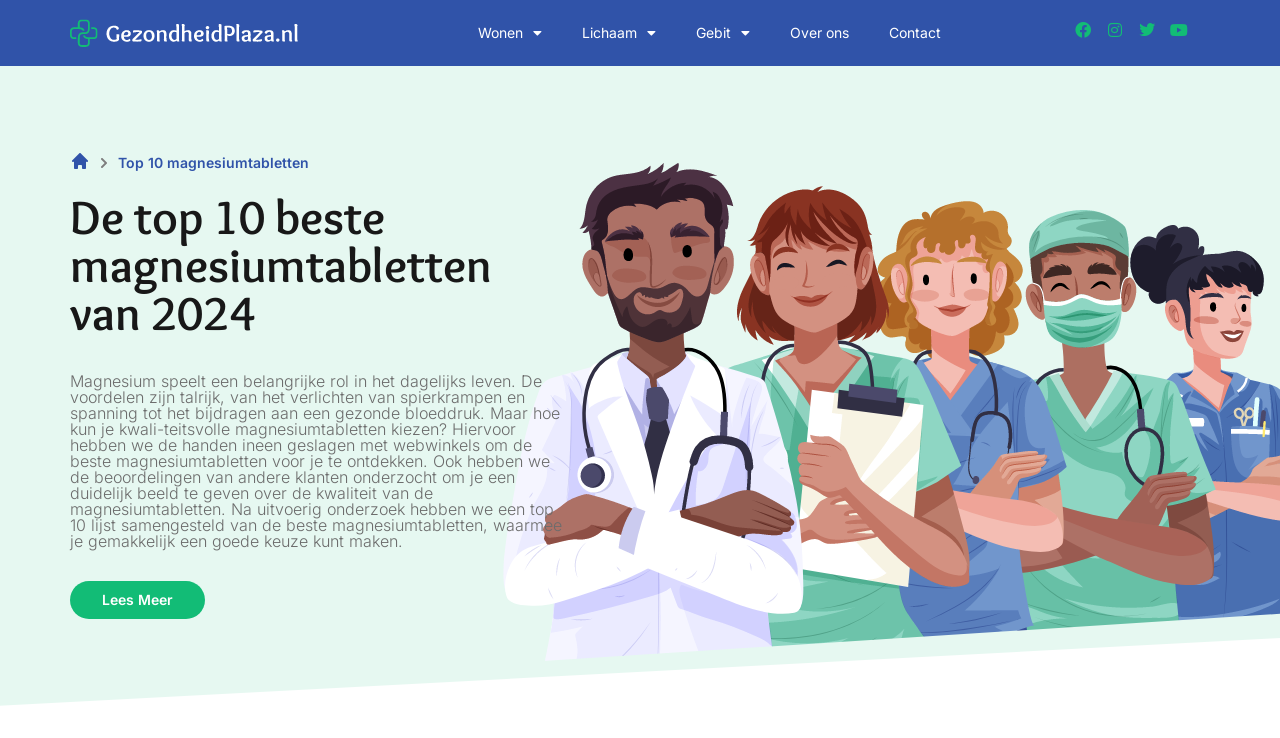

--- FILE ---
content_type: text/html; charset=UTF-8
request_url: https://gezondheidplaza.nl/beste-magnesiumtabletten/
body_size: 19809
content:
<!doctype html>
<html lang="nl-NL">
<head>
	<meta charset="UTF-8">
	<meta name="viewport" content="width=device-width, initial-scale=1">
	<link rel="profile" href="https://gmpg.org/xfn/11">
	<meta name='robots' content='index, follow, max-image-preview:large, max-snippet:-1, max-video-preview:-1' />
	<style>img:is([sizes="auto" i], [sizes^="auto," i]) { contain-intrinsic-size: 3000px 1500px }</style>
	
	<!-- This site is optimized with the Yoast SEO plugin v26.1.1 - https://yoast.com/wordpress/plugins/seo/ -->
	<title>Top 10 magnesiumtabletten vergelijken - GezondheidPlaza.nl</title>
	<meta name="description" content="Ben je op zoek naar een goede Top 10 magnesiumtabletten? Op deze pagina hebben wij deze producten met elkaar vergeleken op prijs en kwaliteit." />
	<link rel="canonical" href="https://gezondheidplaza.nl/beste-magnesiumtabletten/" />
	<meta property="og:locale" content="nl_NL" />
	<meta property="og:type" content="article" />
	<meta property="og:title" content="Top 10 magnesiumtabletten vergelijken - GezondheidPlaza.nl" />
	<meta property="og:description" content="Ben je op zoek naar een goede Top 10 magnesiumtabletten? Op deze pagina hebben wij deze producten met elkaar vergeleken op prijs en kwaliteit." />
	<meta property="og:url" content="https://gezondheidplaza.nl/beste-magnesiumtabletten/" />
	<meta property="og:site_name" content="gezondheidplaza.nl" />
	<meta property="article:published_time" content="2023-01-06T00:00:00+01:00" />
	<meta property="article:modified_time" content="2025-03-18T00:00:00+01:00" />
	<meta property="og:image" content="https://gezondheidplaza.nl/wp-content/uploads/2023/01/gezondheidplaza-auteur-1024x1024.jpg" />
	<meta name="twitter:card" content="summary_large_image" />
	<meta name="twitter:label1" content="Geschatte leestijd" />
	<meta name="twitter:data1" content="7 minuten" />
	<script type="application/ld+json" class="yoast-schema-graph">{
	    "@context": "https://schema.org",
	    "@graph": [
	        {
	            "@type": "WebPage",
	            "@id": "https://gezondheidplaza.nl/beste-magnesiumtabletten/#website",
	            "url": "https://gezondheidplaza.nl/beste-magnesiumtabletten/",
	            "name": "Top 10 magnesiumtabletten",
	            "isPartOf": {
	                "@id": "https://gezondheidplaza.nl/#website"
	            },
	            "primaryImageOfPage": {
	                "@id": "https://gezondheidplaza.nl/beste-magnesiumtabletten/#primaryimage"
	            },
	            "image": {
	                "@id": "https://gezondheidplaza.nl/zb_mp_product/#primaryimage"
	            },
	            "thumbnailUrl": "https://gezondheidplaza.nl/wp-content/uploads/2023/01/gezondheidplaza-auteur-1024x1024.jpg",
	            "datePublished": "2023-01-06T11:09:19+00:00",
	            "dateModified": "2024-04-04T02:44:26+00:00",
	            "description": "Ben je op zoek naar een goede Top 10 [zb_mp_Product]? Op deze pagina hebben wij deze producten met elkaar vergeleken op prijs en kwaliteit.",
	            "breadcrumb": {
	                "@id": "https://gezondheidplaza.nl/beste-magnesiumtabletten/#breadcrumb"
	            },
	            "inLanguage": "nl-NL",
	            "potentialAction": [
	                {
	                    "@type": "ReadAction",
	                    "target": [
	                        "https://gezondheidplaza.nl/beste-magnesiumtabletten/"
	                    ]
	                }
	            ]
	        },
	        {
	            "@type": "ImageObject",
	            "inLanguage": "nl-NL",
	            "@id": "https://gezondheidplaza.nl/beste-magnesiumtabletten/#primaryimage",
	            "url": "https://gezondheidplaza.nl/wp-content/uploads/2023/01/gezondheidplaza-auteur.jpg",
	            "contentUrl": "https://gezondheidplaza.nl/wp-content/uploads/2023/01/gezondheidplaza-auteur.jpg",
	            "width": 1024,
	            "height": 1024
	        },
	        {
	            "@type": "BreadcrumbList",
	            "@id": "https://gezondheidplaza.nl/beste-magnesiumtabletten/#breadcrumb",
	            "itemListElement": [
	                {
	                    "@type": "ListItem",
	                    "position": 1,
	                    "name": "",
	                    "item": "https://gezondheidplaza.nl/"
	                },
	                {
	                    "@type": "ListItem",
	                    "position": 2,
	                    "name": "Top 10 magnesiumtabletten"
	                }
	            ]
	        },
	        {
	            "@type": "WebSite",
	            "@id": "https://gezondheidplaza.nl/#website",
	            "url": "https://gezondheidplaza.nl/",
	            "name": "gezondheidplaza.nl",
	            "description": "gezondheidplaza.nl",
	            "potentialAction": [
	                {
	                    "@type": "SearchAction",
	                    "target": {
	                        "@type": "EntryPoint",
	                        "urlTemplate": "https://gezondheidplaza.nl/?s={search_term_string}"
	                    },
	                    "query-input": {
	                        "@type": "PropertyValueSpecification",
	                        "valueRequired": true,
	                        "valueName": "search_term_string"
	                    }
	                }
	            ],
	            "inLanguage": "nl-NL"
	        }
	    ]
	}</script>
	<!-- / Yoast SEO plugin. -->


<link href='https://fonts.gstatic.com' crossorigin rel='preconnect' />
<link rel="alternate" type="application/rss+xml" title="gezondheidplaza.nl &raquo; feed" href="https://gezondheidplaza.nl/feed/" />
<link rel="alternate" type="application/rss+xml" title="gezondheidplaza.nl &raquo; reacties feed" href="https://gezondheidplaza.nl/comments/feed/" />
<style id='wp-emoji-styles-inline-css'>

	img.wp-smiley, img.emoji {
		display: inline !important;
		border: none !important;
		box-shadow: none !important;
		height: 1em !important;
		width: 1em !important;
		margin: 0 0.07em !important;
		vertical-align: -0.1em !important;
		background: none !important;
		padding: 0 !important;
	}
</style>
<style id='global-styles-inline-css'>
:root{--wp--preset--aspect-ratio--square: 1;--wp--preset--aspect-ratio--4-3: 4/3;--wp--preset--aspect-ratio--3-4: 3/4;--wp--preset--aspect-ratio--3-2: 3/2;--wp--preset--aspect-ratio--2-3: 2/3;--wp--preset--aspect-ratio--16-9: 16/9;--wp--preset--aspect-ratio--9-16: 9/16;--wp--preset--color--black: #000000;--wp--preset--color--cyan-bluish-gray: #abb8c3;--wp--preset--color--white: #ffffff;--wp--preset--color--pale-pink: #f78da7;--wp--preset--color--vivid-red: #cf2e2e;--wp--preset--color--luminous-vivid-orange: #ff6900;--wp--preset--color--luminous-vivid-amber: #fcb900;--wp--preset--color--light-green-cyan: #7bdcb5;--wp--preset--color--vivid-green-cyan: #00d084;--wp--preset--color--pale-cyan-blue: #8ed1fc;--wp--preset--color--vivid-cyan-blue: #0693e3;--wp--preset--color--vivid-purple: #9b51e0;--wp--preset--gradient--vivid-cyan-blue-to-vivid-purple: linear-gradient(135deg,rgba(6,147,227,1) 0%,rgb(155,81,224) 100%);--wp--preset--gradient--light-green-cyan-to-vivid-green-cyan: linear-gradient(135deg,rgb(122,220,180) 0%,rgb(0,208,130) 100%);--wp--preset--gradient--luminous-vivid-amber-to-luminous-vivid-orange: linear-gradient(135deg,rgba(252,185,0,1) 0%,rgba(255,105,0,1) 100%);--wp--preset--gradient--luminous-vivid-orange-to-vivid-red: linear-gradient(135deg,rgba(255,105,0,1) 0%,rgb(207,46,46) 100%);--wp--preset--gradient--very-light-gray-to-cyan-bluish-gray: linear-gradient(135deg,rgb(238,238,238) 0%,rgb(169,184,195) 100%);--wp--preset--gradient--cool-to-warm-spectrum: linear-gradient(135deg,rgb(74,234,220) 0%,rgb(151,120,209) 20%,rgb(207,42,186) 40%,rgb(238,44,130) 60%,rgb(251,105,98) 80%,rgb(254,248,76) 100%);--wp--preset--gradient--blush-light-purple: linear-gradient(135deg,rgb(255,206,236) 0%,rgb(152,150,240) 100%);--wp--preset--gradient--blush-bordeaux: linear-gradient(135deg,rgb(254,205,165) 0%,rgb(254,45,45) 50%,rgb(107,0,62) 100%);--wp--preset--gradient--luminous-dusk: linear-gradient(135deg,rgb(255,203,112) 0%,rgb(199,81,192) 50%,rgb(65,88,208) 100%);--wp--preset--gradient--pale-ocean: linear-gradient(135deg,rgb(255,245,203) 0%,rgb(182,227,212) 50%,rgb(51,167,181) 100%);--wp--preset--gradient--electric-grass: linear-gradient(135deg,rgb(202,248,128) 0%,rgb(113,206,126) 100%);--wp--preset--gradient--midnight: linear-gradient(135deg,rgb(2,3,129) 0%,rgb(40,116,252) 100%);--wp--preset--font-size--small: 13px;--wp--preset--font-size--medium: 20px;--wp--preset--font-size--large: 36px;--wp--preset--font-size--x-large: 42px;--wp--preset--spacing--20: 0.44rem;--wp--preset--spacing--30: 0.67rem;--wp--preset--spacing--40: 1rem;--wp--preset--spacing--50: 1.5rem;--wp--preset--spacing--60: 2.25rem;--wp--preset--spacing--70: 3.38rem;--wp--preset--spacing--80: 5.06rem;--wp--preset--shadow--natural: 6px 6px 9px rgba(0, 0, 0, 0.2);--wp--preset--shadow--deep: 12px 12px 50px rgba(0, 0, 0, 0.4);--wp--preset--shadow--sharp: 6px 6px 0px rgba(0, 0, 0, 0.2);--wp--preset--shadow--outlined: 6px 6px 0px -3px rgba(255, 255, 255, 1), 6px 6px rgba(0, 0, 0, 1);--wp--preset--shadow--crisp: 6px 6px 0px rgba(0, 0, 0, 1);}:root { --wp--style--global--content-size: 800px;--wp--style--global--wide-size: 1200px; }:where(body) { margin: 0; }.wp-site-blocks > .alignleft { float: left; margin-right: 2em; }.wp-site-blocks > .alignright { float: right; margin-left: 2em; }.wp-site-blocks > .aligncenter { justify-content: center; margin-left: auto; margin-right: auto; }:where(.wp-site-blocks) > * { margin-block-start: 24px; margin-block-end: 0; }:where(.wp-site-blocks) > :first-child { margin-block-start: 0; }:where(.wp-site-blocks) > :last-child { margin-block-end: 0; }:root { --wp--style--block-gap: 24px; }:root :where(.is-layout-flow) > :first-child{margin-block-start: 0;}:root :where(.is-layout-flow) > :last-child{margin-block-end: 0;}:root :where(.is-layout-flow) > *{margin-block-start: 24px;margin-block-end: 0;}:root :where(.is-layout-constrained) > :first-child{margin-block-start: 0;}:root :where(.is-layout-constrained) > :last-child{margin-block-end: 0;}:root :where(.is-layout-constrained) > *{margin-block-start: 24px;margin-block-end: 0;}:root :where(.is-layout-flex){gap: 24px;}:root :where(.is-layout-grid){gap: 24px;}.is-layout-flow > .alignleft{float: left;margin-inline-start: 0;margin-inline-end: 2em;}.is-layout-flow > .alignright{float: right;margin-inline-start: 2em;margin-inline-end: 0;}.is-layout-flow > .aligncenter{margin-left: auto !important;margin-right: auto !important;}.is-layout-constrained > .alignleft{float: left;margin-inline-start: 0;margin-inline-end: 2em;}.is-layout-constrained > .alignright{float: right;margin-inline-start: 2em;margin-inline-end: 0;}.is-layout-constrained > .aligncenter{margin-left: auto !important;margin-right: auto !important;}.is-layout-constrained > :where(:not(.alignleft):not(.alignright):not(.alignfull)){max-width: var(--wp--style--global--content-size);margin-left: auto !important;margin-right: auto !important;}.is-layout-constrained > .alignwide{max-width: var(--wp--style--global--wide-size);}body .is-layout-flex{display: flex;}.is-layout-flex{flex-wrap: wrap;align-items: center;}.is-layout-flex > :is(*, div){margin: 0;}body .is-layout-grid{display: grid;}.is-layout-grid > :is(*, div){margin: 0;}body{padding-top: 0px;padding-right: 0px;padding-bottom: 0px;padding-left: 0px;}a:where(:not(.wp-element-button)){text-decoration: underline;}:root :where(.wp-element-button, .wp-block-button__link){background-color: #32373c;border-width: 0;color: #fff;font-family: inherit;font-size: inherit;line-height: inherit;padding: calc(0.667em + 2px) calc(1.333em + 2px);text-decoration: none;}.has-black-color{color: var(--wp--preset--color--black) !important;}.has-cyan-bluish-gray-color{color: var(--wp--preset--color--cyan-bluish-gray) !important;}.has-white-color{color: var(--wp--preset--color--white) !important;}.has-pale-pink-color{color: var(--wp--preset--color--pale-pink) !important;}.has-vivid-red-color{color: var(--wp--preset--color--vivid-red) !important;}.has-luminous-vivid-orange-color{color: var(--wp--preset--color--luminous-vivid-orange) !important;}.has-luminous-vivid-amber-color{color: var(--wp--preset--color--luminous-vivid-amber) !important;}.has-light-green-cyan-color{color: var(--wp--preset--color--light-green-cyan) !important;}.has-vivid-green-cyan-color{color: var(--wp--preset--color--vivid-green-cyan) !important;}.has-pale-cyan-blue-color{color: var(--wp--preset--color--pale-cyan-blue) !important;}.has-vivid-cyan-blue-color{color: var(--wp--preset--color--vivid-cyan-blue) !important;}.has-vivid-purple-color{color: var(--wp--preset--color--vivid-purple) !important;}.has-black-background-color{background-color: var(--wp--preset--color--black) !important;}.has-cyan-bluish-gray-background-color{background-color: var(--wp--preset--color--cyan-bluish-gray) !important;}.has-white-background-color{background-color: var(--wp--preset--color--white) !important;}.has-pale-pink-background-color{background-color: var(--wp--preset--color--pale-pink) !important;}.has-vivid-red-background-color{background-color: var(--wp--preset--color--vivid-red) !important;}.has-luminous-vivid-orange-background-color{background-color: var(--wp--preset--color--luminous-vivid-orange) !important;}.has-luminous-vivid-amber-background-color{background-color: var(--wp--preset--color--luminous-vivid-amber) !important;}.has-light-green-cyan-background-color{background-color: var(--wp--preset--color--light-green-cyan) !important;}.has-vivid-green-cyan-background-color{background-color: var(--wp--preset--color--vivid-green-cyan) !important;}.has-pale-cyan-blue-background-color{background-color: var(--wp--preset--color--pale-cyan-blue) !important;}.has-vivid-cyan-blue-background-color{background-color: var(--wp--preset--color--vivid-cyan-blue) !important;}.has-vivid-purple-background-color{background-color: var(--wp--preset--color--vivid-purple) !important;}.has-black-border-color{border-color: var(--wp--preset--color--black) !important;}.has-cyan-bluish-gray-border-color{border-color: var(--wp--preset--color--cyan-bluish-gray) !important;}.has-white-border-color{border-color: var(--wp--preset--color--white) !important;}.has-pale-pink-border-color{border-color: var(--wp--preset--color--pale-pink) !important;}.has-vivid-red-border-color{border-color: var(--wp--preset--color--vivid-red) !important;}.has-luminous-vivid-orange-border-color{border-color: var(--wp--preset--color--luminous-vivid-orange) !important;}.has-luminous-vivid-amber-border-color{border-color: var(--wp--preset--color--luminous-vivid-amber) !important;}.has-light-green-cyan-border-color{border-color: var(--wp--preset--color--light-green-cyan) !important;}.has-vivid-green-cyan-border-color{border-color: var(--wp--preset--color--vivid-green-cyan) !important;}.has-pale-cyan-blue-border-color{border-color: var(--wp--preset--color--pale-cyan-blue) !important;}.has-vivid-cyan-blue-border-color{border-color: var(--wp--preset--color--vivid-cyan-blue) !important;}.has-vivid-purple-border-color{border-color: var(--wp--preset--color--vivid-purple) !important;}.has-vivid-cyan-blue-to-vivid-purple-gradient-background{background: var(--wp--preset--gradient--vivid-cyan-blue-to-vivid-purple) !important;}.has-light-green-cyan-to-vivid-green-cyan-gradient-background{background: var(--wp--preset--gradient--light-green-cyan-to-vivid-green-cyan) !important;}.has-luminous-vivid-amber-to-luminous-vivid-orange-gradient-background{background: var(--wp--preset--gradient--luminous-vivid-amber-to-luminous-vivid-orange) !important;}.has-luminous-vivid-orange-to-vivid-red-gradient-background{background: var(--wp--preset--gradient--luminous-vivid-orange-to-vivid-red) !important;}.has-very-light-gray-to-cyan-bluish-gray-gradient-background{background: var(--wp--preset--gradient--very-light-gray-to-cyan-bluish-gray) !important;}.has-cool-to-warm-spectrum-gradient-background{background: var(--wp--preset--gradient--cool-to-warm-spectrum) !important;}.has-blush-light-purple-gradient-background{background: var(--wp--preset--gradient--blush-light-purple) !important;}.has-blush-bordeaux-gradient-background{background: var(--wp--preset--gradient--blush-bordeaux) !important;}.has-luminous-dusk-gradient-background{background: var(--wp--preset--gradient--luminous-dusk) !important;}.has-pale-ocean-gradient-background{background: var(--wp--preset--gradient--pale-ocean) !important;}.has-electric-grass-gradient-background{background: var(--wp--preset--gradient--electric-grass) !important;}.has-midnight-gradient-background{background: var(--wp--preset--gradient--midnight) !important;}.has-small-font-size{font-size: var(--wp--preset--font-size--small) !important;}.has-medium-font-size{font-size: var(--wp--preset--font-size--medium) !important;}.has-large-font-size{font-size: var(--wp--preset--font-size--large) !important;}.has-x-large-font-size{font-size: var(--wp--preset--font-size--x-large) !important;}
:root :where(.wp-block-pullquote){font-size: 1.5em;line-height: 1.6;}
</style>
<link rel='stylesheet' id='hello-elementor-css' href='https://gezondheidplaza.nl/wp-content/themes/hello-elementor/assets/css/reset.css?ver=3.4.4' media='all' />
<link rel='stylesheet' id='hello-elementor-theme-style-css' href='https://gezondheidplaza.nl/wp-content/themes/hello-elementor/assets/css/theme.css?ver=3.4.4' media='all' />
<link rel='stylesheet' id='hello-elementor-header-footer-css' href='https://gezondheidplaza.nl/wp-content/themes/hello-elementor/assets/css/header-footer.css?ver=3.4.4' media='all' />
<link rel='stylesheet' id='elementor-frontend-css' href='https://gezondheidplaza.nl/wp-content/plugins/elementor/assets/css/frontend.min.css?ver=3.32.4' media='all' />
<link rel='stylesheet' id='elementor-post-7-css' href='https://gezondheidplaza.nl/wp-content/uploads/elementor/css/post-7.css?ver=1760753064' media='all' />
<link rel='stylesheet' id='widget-image-css' href='https://gezondheidplaza.nl/wp-content/plugins/elementor/assets/css/widget-image.min.css?ver=3.32.4' media='all' />
<link rel='stylesheet' id='widget-nav-menu-css' href='https://gezondheidplaza.nl/wp-content/plugins/elementor-pro/assets/css/widget-nav-menu.min.css?ver=3.32.2' media='all' />
<link rel='stylesheet' id='widget-social-icons-css' href='https://gezondheidplaza.nl/wp-content/plugins/elementor/assets/css/widget-social-icons.min.css?ver=3.32.4' media='all' />
<link rel='stylesheet' id='e-apple-webkit-css' href='https://gezondheidplaza.nl/wp-content/plugins/elementor/assets/css/conditionals/apple-webkit.min.css?ver=3.32.4' media='all' />
<link rel='stylesheet' id='widget-heading-css' href='https://gezondheidplaza.nl/wp-content/plugins/elementor/assets/css/widget-heading.min.css?ver=3.32.4' media='all' />
<link rel='stylesheet' id='elementor-icons-css' href='https://gezondheidplaza.nl/wp-content/plugins/elementor/assets/lib/eicons/css/elementor-icons.min.css?ver=5.44.0' media='all' />
<link rel='stylesheet' id='widget-breadcrumbs-css' href='https://gezondheidplaza.nl/wp-content/plugins/elementor-pro/assets/css/widget-breadcrumbs.min.css?ver=3.32.2' media='all' />
<link rel='stylesheet' id='e-shapes-css' href='https://gezondheidplaza.nl/wp-content/plugins/elementor/assets/css/conditionals/shapes.min.css?ver=3.32.4' media='all' />
<link rel='stylesheet' id='widget-table-of-contents-css' href='https://gezondheidplaza.nl/wp-content/plugins/elementor-pro/assets/css/widget-table-of-contents.min.css?ver=3.32.2' media='all' />
<link rel='stylesheet' id='widget-accordion-css' href='https://gezondheidplaza.nl/wp-content/plugins/elementor/assets/css/widget-accordion.min.css?ver=3.32.4' media='all' />
<link rel='stylesheet' id='elementor-post-15-css' href='https://gezondheidplaza.nl/wp-content/uploads/elementor/css/post-15.css?ver=1760756403' media='all' />
<link rel='stylesheet' id='elementor-post-9-css' href='https://gezondheidplaza.nl/wp-content/uploads/elementor/css/post-9.css?ver=1760753064' media='all' />
<link rel='stylesheet' id='elementor-post-12-css' href='https://gezondheidplaza.nl/wp-content/uploads/elementor/css/post-12.css?ver=1760753064' media='all' />
<link rel='stylesheet' id='elementor-gf-local-overlock-css' href='https://gezondheidplaza.nl/wp-content/uploads/elementor/google-fonts/css/overlock.css?ver=1757295102' media='all' />
<link rel='stylesheet' id='elementor-gf-local-inter-css' href='https://gezondheidplaza.nl/wp-content/uploads/elementor/google-fonts/css/inter.css?ver=1757295106' media='all' />
<link rel='stylesheet' id='elementor-gf-local-poppins-css' href='https://gezondheidplaza.nl/wp-content/uploads/elementor/google-fonts/css/poppins.css?ver=1757295142' media='all' />
<link rel='stylesheet' id='elementor-icons-shared-0-css' href='https://gezondheidplaza.nl/wp-content/plugins/elementor/assets/lib/font-awesome/css/fontawesome.min.css?ver=5.15.3' media='all' />
<link rel='stylesheet' id='elementor-icons-fa-solid-css' href='https://gezondheidplaza.nl/wp-content/plugins/elementor/assets/lib/font-awesome/css/solid.min.css?ver=5.15.3' media='all' />
<link rel='stylesheet' id='elementor-icons-fa-brands-css' href='https://gezondheidplaza.nl/wp-content/plugins/elementor/assets/lib/font-awesome/css/brands.min.css?ver=5.15.3' media='all' />
<script src="https://gezondheidplaza.nl/wp-includes/js/jquery/jquery.min.js?ver=3.7.1" id="jquery-core-js"></script>
<script src="https://gezondheidplaza.nl/wp-includes/js/jquery/jquery-migrate.min.js?ver=3.4.1" id="jquery-migrate-js"></script>
<link rel="https://api.w.org/" href="https://gezondheidplaza.nl/wp-json/" /><link rel="alternate" title="JSON" type="application/json" href="https://gezondheidplaza.nl/wp-json/wp/v2/pages/15" /><link rel="EditURI" type="application/rsd+xml" title="RSD" href="https://gezondheidplaza.nl/xmlrpc.php?rsd" />
<meta name="generator" content="WordPress 6.8.3" />
<link rel='shortlink' href='https://gezondheidplaza.nl/?p=15' />
<link rel="alternate" title="oEmbed (JSON)" type="application/json+oembed" href="https://gezondheidplaza.nl/wp-json/oembed/1.0/embed?url=https%3A%2F%2Fgezondheidplaza.nl%2Fzb_mp_product%2F" />
<link rel="alternate" title="oEmbed (XML)" type="text/xml+oembed" href="https://gezondheidplaza.nl/wp-json/oembed/1.0/embed?url=https%3A%2F%2Fgezondheidplaza.nl%2Fzb_mp_product%2F&#038;format=xml" />
<meta name="generator" content="Elementor 3.32.4; features: additional_custom_breakpoints; settings: css_print_method-external, google_font-enabled, font_display-swap">

<!-- Google tag (gtag.js) -->
<script async src="https://www.googletagmanager.com/gtag/js?id=G-VM0XSMS652"></script>
<script>
  window.dataLayer = window.dataLayer || [];
  function gtag(){dataLayer.push(arguments);}
  gtag('js', new Date());

  gtag('config', 'G-VM0XSMS652');
</script>

			<style>
				.e-con.e-parent:nth-of-type(n+4):not(.e-lazyloaded):not(.e-no-lazyload),
				.e-con.e-parent:nth-of-type(n+4):not(.e-lazyloaded):not(.e-no-lazyload) * {
					background-image: none !important;
				}
				@media screen and (max-height: 1024px) {
					.e-con.e-parent:nth-of-type(n+3):not(.e-lazyloaded):not(.e-no-lazyload),
					.e-con.e-parent:nth-of-type(n+3):not(.e-lazyloaded):not(.e-no-lazyload) * {
						background-image: none !important;
					}
				}
				@media screen and (max-height: 640px) {
					.e-con.e-parent:nth-of-type(n+2):not(.e-lazyloaded):not(.e-no-lazyload),
					.e-con.e-parent:nth-of-type(n+2):not(.e-lazyloaded):not(.e-no-lazyload) * {
						background-image: none !important;
					}
				}
			</style>
			<link rel="icon" href="https://gezondheidplaza.nl/wp-content/uploads/2023/01/cropped-Group-791-32x32.png" sizes="32x32" />
<link rel="icon" href="https://gezondheidplaza.nl/wp-content/uploads/2023/01/cropped-Group-791-192x192.png" sizes="192x192" />
<link rel="apple-touch-icon" href="https://gezondheidplaza.nl/wp-content/uploads/2023/01/cropped-Group-791-180x180.png" />
<meta name="msapplication-TileImage" content="https://gezondheidplaza.nl/wp-content/uploads/2023/01/cropped-Group-791-270x270.png" />
</head>
<body class="wp-singular page-template page-template-elementor_header_footer page page-id-15 wp-embed-responsive wp-theme-hello-elementor hello-elementor-default elementor-default elementor-template-full-width elementor-kit-7 elementor-page elementor-page-15">


<a class="skip-link screen-reader-text" href="#content">Ga naar de inhoud</a>

		<header data-elementor-type="header" data-elementor-id="9" class="elementor elementor-9 elementor-location-header" data-elementor-post-type="elementor_library">
					<section class="elementor-section elementor-top-section elementor-element elementor-element-3b2153e elementor-section-boxed elementor-section-height-default elementor-section-height-default" data-id="3b2153e" data-element_type="section" data-settings="{&quot;background_background&quot;:&quot;classic&quot;}">
						<div class="elementor-container elementor-column-gap-default">
					<div class="elementor-column elementor-col-33 elementor-top-column elementor-element elementor-element-5da7cc0e" data-id="5da7cc0e" data-element_type="column" data-settings="{&quot;background_background&quot;:&quot;classic&quot;}">
			<div class="elementor-widget-wrap elementor-element-populated">
						<div class="elementor-element elementor-element-1a1e8680 elementor-widget elementor-widget-image" data-id="1a1e8680" data-element_type="widget" data-widget_type="image.default">
				<div class="elementor-widget-container">
																<a href="https://gezondheidplaza.nl">
							<img width="233" height="29" src="https://gezondheidplaza.nl/wp-content/uploads/2023/01/Frame-5822.svg" class="attachment-large size-large wp-image-44" alt="" />								</a>
															</div>
				</div>
					</div>
		</div>
				<div class="elementor-column elementor-col-33 elementor-top-column elementor-element elementor-element-33756282" data-id="33756282" data-element_type="column">
			<div class="elementor-widget-wrap elementor-element-populated">
						<div class="elementor-element elementor-element-1792b6f9 elementor-nav-menu__align-center elementor-nav-menu--stretch elementor-nav-menu--dropdown-tablet elementor-nav-menu__text-align-aside elementor-nav-menu--toggle elementor-nav-menu--burger elementor-widget elementor-widget-nav-menu" data-id="1792b6f9" data-element_type="widget" data-settings="{&quot;full_width&quot;:&quot;stretch&quot;,&quot;layout&quot;:&quot;horizontal&quot;,&quot;submenu_icon&quot;:{&quot;value&quot;:&quot;&lt;i class=\&quot;fas fa-caret-down\&quot; aria-hidden=\&quot;true\&quot;&gt;&lt;\/i&gt;&quot;,&quot;library&quot;:&quot;fa-solid&quot;},&quot;toggle&quot;:&quot;burger&quot;}" data-widget_type="nav-menu.default">
				<div class="elementor-widget-container">
								<nav aria-label="Menu" class="elementor-nav-menu--main elementor-nav-menu__container elementor-nav-menu--layout-horizontal e--pointer-none">
				<ul id="menu-1-1792b6f9" class="elementor-nav-menu"><li class="menu-item menu-item-type-custom menu-item-object-custom menu-item-has-children menu-item-109"><a href="#" class="elementor-item elementor-item-anchor">Wonen</a>
<ul class="sub-menu elementor-nav-menu--dropdown">
	<li class="menu-item menu-item-type-custom menu-item-object-custom menu-item-123"><a href="https://gezondheidplaza.nl/beste-ergonomisch-kussen/" class="elementor-sub-item">Ergonomisch kussen</a></li>
	<li class="menu-item menu-item-type-custom menu-item-object-custom menu-item-125"><a href="https://gezondheidplaza.nl/beste-handzeep/" class="elementor-sub-item">Handzeep</a></li>
	<li class="menu-item menu-item-type-custom menu-item-object-custom menu-item-126"><a href="https://gezondheidplaza.nl/beste-lichtwekker/" class="elementor-sub-item">Lichtwekker</a></li>
	<li class="menu-item menu-item-type-custom menu-item-object-custom menu-item-118"><a href="https://gezondheidplaza.nl/beste-luchtreiniger/" class="elementor-sub-item">Luchtreiniger</a></li>
	<li class="menu-item menu-item-type-custom menu-item-object-custom menu-item-122"><a href="https://gezondheidplaza.nl/beste-wake-up-light/" class="elementor-sub-item">Wake up light</a></li>
</ul>
</li>
<li class="menu-item menu-item-type-custom menu-item-object-custom menu-item-has-children menu-item-110"><a href="#" class="elementor-item elementor-item-anchor">Lichaam</a>
<ul class="sub-menu elementor-nav-menu--dropdown">
	<li class="menu-item menu-item-type-custom menu-item-object-custom menu-item-121"><a href="https://gezondheidplaza.nl/beste-after-sun/" class="elementor-sub-item">After sun</a></li>
	<li class="menu-item menu-item-type-custom menu-item-object-custom menu-item-119"><a href="https://gezondheidplaza.nl/beste-neuspleister/" class="elementor-sub-item">Neuspleister</a></li>
	<li class="menu-item menu-item-type-custom menu-item-object-custom menu-item-124"><a href="https://gezondheidplaza.nl/beste-rugcorrector/" class="elementor-sub-item">Rugcorrector</a></li>
	<li class="menu-item menu-item-type-custom menu-item-object-custom menu-item-120"><a href="https://gezondheidplaza.nl/beste-thermometer/" class="elementor-sub-item">Thermometer</a></li>
	<li class="menu-item menu-item-type-custom menu-item-object-custom menu-item-117"><a href="https://gezondheidplaza.nl/beste-zonnebrand-gezicht/" class="elementor-sub-item">Zonnebrand gezicht</a></li>
</ul>
</li>
<li class="menu-item menu-item-type-custom menu-item-object-custom menu-item-has-children menu-item-111"><a href="#" class="elementor-item elementor-item-anchor">Gebit</a>
<ul class="sub-menu elementor-nav-menu--dropdown">
	<li class="menu-item menu-item-type-custom menu-item-object-custom menu-item-115"><a href="https://gezondheidplaza.nl/beste-elektrische-tandenborstel/" class="elementor-sub-item">Elektrische tandenborstel</a></li>
	<li class="menu-item menu-item-type-custom menu-item-object-custom menu-item-112"><a href="https://gezondheidplaza.nl/beste-flosser/" class="elementor-sub-item">Flosser</a></li>
	<li class="menu-item menu-item-type-custom menu-item-object-custom menu-item-114"><a href="https://gezondheidplaza.nl/beste-mondwater/" class="elementor-sub-item">Mondwater</a></li>
	<li class="menu-item menu-item-type-custom menu-item-object-custom menu-item-113"><a href="https://gezondheidplaza.nl/beste-tandenbleker/" class="elementor-sub-item">Tandenbleker</a></li>
	<li class="menu-item menu-item-type-custom menu-item-object-custom menu-item-116"><a href="https://gezondheidplaza.nl/beste-tandpasta/" class="elementor-sub-item">Tandpasta</a></li>
</ul>
</li>
<li class="menu-item menu-item-type-custom menu-item-object-custom menu-item-127"><a href="/over-ons" class="elementor-item">Over ons</a></li>
<li class="menu-item menu-item-type-custom menu-item-object-custom menu-item-128"><a href="/contact" class="elementor-item">Contact</a></li>
</ul>			</nav>
					<div class="elementor-menu-toggle" role="button" tabindex="0" aria-label="Menu toggle" aria-expanded="false">
			<i aria-hidden="true" role="presentation" class="elementor-menu-toggle__icon--open eicon-menu-bar"></i><i aria-hidden="true" role="presentation" class="elementor-menu-toggle__icon--close eicon-close"></i>		</div>
					<nav class="elementor-nav-menu--dropdown elementor-nav-menu__container" aria-hidden="true">
				<ul id="menu-2-1792b6f9" class="elementor-nav-menu"><li class="menu-item menu-item-type-custom menu-item-object-custom menu-item-has-children menu-item-109"><a href="#" class="elementor-item elementor-item-anchor" tabindex="-1">Wonen</a>
<ul class="sub-menu elementor-nav-menu--dropdown">
	<li class="menu-item menu-item-type-custom menu-item-object-custom menu-item-123"><a href="https://gezondheidplaza.nl/beste-ergonomisch-kussen/" class="elementor-sub-item" tabindex="-1">Ergonomisch kussen</a></li>
	<li class="menu-item menu-item-type-custom menu-item-object-custom menu-item-125"><a href="https://gezondheidplaza.nl/beste-handzeep/" class="elementor-sub-item" tabindex="-1">Handzeep</a></li>
	<li class="menu-item menu-item-type-custom menu-item-object-custom menu-item-126"><a href="https://gezondheidplaza.nl/beste-lichtwekker/" class="elementor-sub-item" tabindex="-1">Lichtwekker</a></li>
	<li class="menu-item menu-item-type-custom menu-item-object-custom menu-item-118"><a href="https://gezondheidplaza.nl/beste-luchtreiniger/" class="elementor-sub-item" tabindex="-1">Luchtreiniger</a></li>
	<li class="menu-item menu-item-type-custom menu-item-object-custom menu-item-122"><a href="https://gezondheidplaza.nl/beste-wake-up-light/" class="elementor-sub-item" tabindex="-1">Wake up light</a></li>
</ul>
</li>
<li class="menu-item menu-item-type-custom menu-item-object-custom menu-item-has-children menu-item-110"><a href="#" class="elementor-item elementor-item-anchor" tabindex="-1">Lichaam</a>
<ul class="sub-menu elementor-nav-menu--dropdown">
	<li class="menu-item menu-item-type-custom menu-item-object-custom menu-item-121"><a href="https://gezondheidplaza.nl/beste-after-sun/" class="elementor-sub-item" tabindex="-1">After sun</a></li>
	<li class="menu-item menu-item-type-custom menu-item-object-custom menu-item-119"><a href="https://gezondheidplaza.nl/beste-neuspleister/" class="elementor-sub-item" tabindex="-1">Neuspleister</a></li>
	<li class="menu-item menu-item-type-custom menu-item-object-custom menu-item-124"><a href="https://gezondheidplaza.nl/beste-rugcorrector/" class="elementor-sub-item" tabindex="-1">Rugcorrector</a></li>
	<li class="menu-item menu-item-type-custom menu-item-object-custom menu-item-120"><a href="https://gezondheidplaza.nl/beste-thermometer/" class="elementor-sub-item" tabindex="-1">Thermometer</a></li>
	<li class="menu-item menu-item-type-custom menu-item-object-custom menu-item-117"><a href="https://gezondheidplaza.nl/beste-zonnebrand-gezicht/" class="elementor-sub-item" tabindex="-1">Zonnebrand gezicht</a></li>
</ul>
</li>
<li class="menu-item menu-item-type-custom menu-item-object-custom menu-item-has-children menu-item-111"><a href="#" class="elementor-item elementor-item-anchor" tabindex="-1">Gebit</a>
<ul class="sub-menu elementor-nav-menu--dropdown">
	<li class="menu-item menu-item-type-custom menu-item-object-custom menu-item-115"><a href="https://gezondheidplaza.nl/beste-elektrische-tandenborstel/" class="elementor-sub-item" tabindex="-1">Elektrische tandenborstel</a></li>
	<li class="menu-item menu-item-type-custom menu-item-object-custom menu-item-112"><a href="https://gezondheidplaza.nl/beste-flosser/" class="elementor-sub-item" tabindex="-1">Flosser</a></li>
	<li class="menu-item menu-item-type-custom menu-item-object-custom menu-item-114"><a href="https://gezondheidplaza.nl/beste-mondwater/" class="elementor-sub-item" tabindex="-1">Mondwater</a></li>
	<li class="menu-item menu-item-type-custom menu-item-object-custom menu-item-113"><a href="https://gezondheidplaza.nl/beste-tandenbleker/" class="elementor-sub-item" tabindex="-1">Tandenbleker</a></li>
	<li class="menu-item menu-item-type-custom menu-item-object-custom menu-item-116"><a href="https://gezondheidplaza.nl/beste-tandpasta/" class="elementor-sub-item" tabindex="-1">Tandpasta</a></li>
</ul>
</li>
<li class="menu-item menu-item-type-custom menu-item-object-custom menu-item-127"><a href="/over-ons" class="elementor-item" tabindex="-1">Over ons</a></li>
<li class="menu-item menu-item-type-custom menu-item-object-custom menu-item-128"><a href="/contact" class="elementor-item" tabindex="-1">Contact</a></li>
</ul>			</nav>
						</div>
				</div>
					</div>
		</div>
				<div class="elementor-column elementor-col-33 elementor-top-column elementor-element elementor-element-36dbe041 elementor-hidden-tablet elementor-hidden-mobile" data-id="36dbe041" data-element_type="column">
			<div class="elementor-widget-wrap elementor-element-populated">
						<div class="elementor-element elementor-element-302e5dc1 e-grid-align-mobile-left elementor-grid-4 elementor-shape-rounded e-grid-align-center elementor-widget elementor-widget-social-icons" data-id="302e5dc1" data-element_type="widget" data-widget_type="social-icons.default">
				<div class="elementor-widget-container">
							<div class="elementor-social-icons-wrapper elementor-grid" role="list">
							<span class="elementor-grid-item" role="listitem">
					<a class="elementor-icon elementor-social-icon elementor-social-icon-facebook elementor-repeater-item-280a342" target="_blank">
						<span class="elementor-screen-only">Facebook</span>
						<i aria-hidden="true" class="fab fa-facebook"></i>					</a>
				</span>
							<span class="elementor-grid-item" role="listitem">
					<a class="elementor-icon elementor-social-icon elementor-social-icon-instagram elementor-repeater-item-d9569ee" target="_blank">
						<span class="elementor-screen-only">Instagram</span>
						<i aria-hidden="true" class="fab fa-instagram"></i>					</a>
				</span>
							<span class="elementor-grid-item" role="listitem">
					<a class="elementor-icon elementor-social-icon elementor-social-icon-twitter elementor-repeater-item-25d05f9" target="_blank">
						<span class="elementor-screen-only">Twitter</span>
						<i aria-hidden="true" class="fab fa-twitter"></i>					</a>
				</span>
							<span class="elementor-grid-item" role="listitem">
					<a class="elementor-icon elementor-social-icon elementor-social-icon-youtube elementor-repeater-item-8ab87b8" target="_blank">
						<span class="elementor-screen-only">Youtube</span>
						<i aria-hidden="true" class="fab fa-youtube"></i>					</a>
				</span>
					</div>
						</div>
				</div>
					</div>
		</div>
					</div>
		</section>
				</header>
				<div data-elementor-type="wp-page" data-elementor-id="15" class="elementor elementor-15" data-elementor-post-type="page">
						<section class="elementor-section elementor-top-section elementor-element elementor-element-41401001 elementor-section-boxed elementor-section-height-default elementor-section-height-default" data-id="41401001" data-element_type="section" data-settings="{&quot;background_background&quot;:&quot;classic&quot;,&quot;shape_divider_bottom&quot;:&quot;tilt&quot;}">
							<div class="elementor-background-overlay"></div>
						<div class="elementor-shape elementor-shape-bottom" aria-hidden="true" data-negative="false">
			<svg xmlns="http://www.w3.org/2000/svg" viewBox="0 0 1000 100" preserveAspectRatio="none">
	<path class="elementor-shape-fill" d="M0,6V0h1000v100L0,6z"/>
</svg>		</div>
					<div class="elementor-container elementor-column-gap-default">
					<div class="elementor-column elementor-col-50 elementor-top-column elementor-element elementor-element-3bb159f3" data-id="3bb159f3" data-element_type="column">
			<div class="elementor-widget-wrap elementor-element-populated">
						<div class="elementor-element elementor-element-6089b440 elementor-align-left elementor-widget elementor-widget-breadcrumbs" data-id="6089b440" data-element_type="widget" data-widget_type="breadcrumbs.default">
				<div class="elementor-widget-container">
					<p id="breadcrumbs"><span><span><a href="https://gezondheidplaza.nl/"><i class="home"></i></a></span> <i class="divider"></i> <span class="breadcrumb_last" aria-current="page">Top 10 magnesiumtabletten</span></span></p>				</div>
				</div>
				<div class="elementor-element elementor-element-7a86c475 elementor-widget-tablet__width-inherit elementor-widget__width-inherit elementor-widget-mobile__width-inherit elementor-widget elementor-widget-heading" data-id="7a86c475" data-element_type="widget" data-widget_type="heading.default">
				<div class="elementor-widget-container">
					<h1 class="elementor-heading-title elementor-size-default">De top 10 beste magnesiumtabletten
van 2024</h1>				</div>
				</div>
				<div class="elementor-element elementor-element-732c4ad1 elementor-widget elementor-widget-heading" data-id="732c4ad1" data-element_type="widget" data-widget_type="heading.default">
				<div class="elementor-widget-container">
					<p class="elementor-heading-title elementor-size-default"><a href="#">Magnesium speelt een belangrijke rol in het dagelijks leven. De voordelen zijn talrijk, van het verlichten van spierkrampen en spanning tot het bijdragen aan een gezonde bloeddruk. Maar hoe kun je kwali-teitsvolle magnesiumtabletten kiezen? Hiervoor hebben we de handen ineen geslagen met webwinkels om de beste magnesiumtabletten voor je te ontdekken. Ook hebben we de beoordelingen van andere klanten onderzocht om je een duidelijk beeld te geven over de kwaliteit van de magnesiumtabletten. Na uitvoerig onderzoek hebben we een top 10 lijst samengesteld van de beste magnesiumtabletten, waarmee je gemakkelijk een goede keuze kunt maken.</a></p>				</div>
				</div>
				<div class="elementor-element elementor-element-1a4c2d2e elementor-align-left elementor-widget elementor-widget-button" data-id="1a4c2d2e" data-element_type="widget" data-widget_type="button.default">
				<div class="elementor-widget-container">
									<div class="elementor-button-wrapper">
					<a class="elementor-button elementor-button-link elementor-size-md" href="#" target="_blank">
						<span class="elementor-button-content-wrapper">
									<span class="elementor-button-text">Lees Meer</span>
					</span>
					</a>
				</div>
								</div>
				</div>
					</div>
		</div>
				<div class="elementor-column elementor-col-50 elementor-top-column elementor-element elementor-element-73f862c0" data-id="73f862c0" data-element_type="column">
			<div class="elementor-widget-wrap">
							</div>
		</div>
					</div>
		</section>
				<section class="elementor-section elementor-top-section elementor-element elementor-element-c6c196c elementor-section-boxed elementor-section-height-default elementor-section-height-default" data-id="c6c196c" data-element_type="section" data-settings="{&quot;background_background&quot;:&quot;classic&quot;,&quot;shape_divider_bottom&quot;:&quot;tilt&quot;}">
							<div class="elementor-background-overlay"></div>
						<div class="elementor-shape elementor-shape-bottom" aria-hidden="true" data-negative="false">
			<svg xmlns="http://www.w3.org/2000/svg" viewBox="0 0 1000 100" preserveAspectRatio="none">
	<path class="elementor-shape-fill" d="M0,6V0h1000v100L0,6z"/>
</svg>		</div>
					<div class="elementor-container elementor-column-gap-default">
					<div class="elementor-column elementor-col-100 elementor-top-column elementor-element elementor-element-717d13b" data-id="717d13b" data-element_type="column">
			<div class="elementor-widget-wrap elementor-element-populated">
						<div class="elementor-element elementor-element-4c2f878 elementor-widget elementor-widget-heading" data-id="4c2f878" data-element_type="widget" data-widget_type="heading.default">
				<div class="elementor-widget-container">
					<h2 class="elementor-heading-title elementor-size-default">Vergelijk de beste gezondheidsproducten op GezondheidPlaza.nl</h2>				</div>
				</div>
				<div class="elementor-element elementor-element-3f078c2 elementor-widget elementor-widget-text-editor" data-id="3f078c2" data-element_type="widget" data-widget_type="text-editor.default">
				<div class="elementor-widget-container">
									<p>Wil jij steeds duurzamer en gezonder leven? En ben je daarom op zoek naar de beste magnesiumtabletten van dit moment? Dan zit je in dit artikel maar al te goed. In dit artikel vind je namelijk een complete top 10 van de beste magnesiumtabletten.</p><p>Daar blijft het echter niet bij. Wij voorzien je ook nog van handige informatie. Weet je bijvoorbeeld al waar je op moet letten bij het uitkiezen van de beste magnesiumtabletten? En weet je wat de belangrijkste criteria zijn tijdens het uitzoekproces? De antwoorden op deze vragen vind je verderop in dit artikel. Eerst laten we je graag kennismaken met de top 10 beste magnesiumtabletten.</p><p>Aangepast op: 18 mrt. 2025</p>								</div>
				</div>
					</div>
		</div>
					</div>
		</section>
				<section class="elementor-section elementor-top-section elementor-element elementor-element-272a6e8b elementor-section-boxed elementor-section-height-default elementor-section-height-default" data-id="272a6e8b" data-element_type="section" data-settings="{&quot;background_background&quot;:&quot;classic&quot;}">
						<div class="elementor-container elementor-column-gap-default">
					<div class="elementor-column elementor-col-33 elementor-top-column elementor-element elementor-element-41427432" data-id="41427432" data-element_type="column">
			<div class="elementor-widget-wrap elementor-element-populated">
						<div class="elementor-element elementor-element-1472c90f elementor-toc--minimized-on-tablet elementor-widget elementor-widget-table-of-contents" data-id="1472c90f" data-element_type="widget" data-settings="{&quot;headings_by_tags&quot;:[&quot;h2&quot;,&quot;h3&quot;,&quot;h4&quot;],&quot;exclude_headings_by_selector&quot;:[],&quot;marker_view&quot;:&quot;bullets&quot;,&quot;icon&quot;:{&quot;value&quot;:&quot;&quot;,&quot;library&quot;:&quot;&quot;},&quot;no_headings_message&quot;:&quot;Er zijn geen kopteksten gevonden op deze pagina.&quot;,&quot;minimize_box&quot;:&quot;yes&quot;,&quot;minimized_on&quot;:&quot;tablet&quot;,&quot;min_height&quot;:{&quot;unit&quot;:&quot;px&quot;,&quot;size&quot;:&quot;&quot;,&quot;sizes&quot;:[]},&quot;min_height_tablet&quot;:{&quot;unit&quot;:&quot;px&quot;,&quot;size&quot;:&quot;&quot;,&quot;sizes&quot;:[]},&quot;min_height_mobile&quot;:{&quot;unit&quot;:&quot;px&quot;,&quot;size&quot;:&quot;&quot;,&quot;sizes&quot;:[]}}" data-widget_type="table-of-contents.default">
				<div class="elementor-widget-container">
									<div class="elementor-toc__header">
						<h2 class="elementor-toc__header-title">
				Inhoudsopgave			</h2>
										<div class="elementor-toc__toggle-button elementor-toc__toggle-button--expand" role="button" tabindex="0" aria-controls="elementor-toc__1472c90f" aria-expanded="true" aria-label="Open inhoudsopgave"><i aria-hidden="true" class="fas fa-chevron-down"></i></div>
				<div class="elementor-toc__toggle-button elementor-toc__toggle-button--collapse" role="button" tabindex="0" aria-controls="elementor-toc__1472c90f" aria-expanded="true" aria-label="Sluit inhoudsopgave"><i aria-hidden="true" class="fas fa-chevron-up"></i></div>
					</div>
				<div id="elementor-toc__1472c90f" class="elementor-toc__body">
			<div class="elementor-toc__spinner-container">
				<i class="elementor-toc__spinner eicon-animation-spin eicon-loading" aria-hidden="true"></i>			</div>
		</div>
						</div>
				</div>
					</div>
		</div>
				<div class="elementor-column elementor-col-33 elementor-top-column elementor-element elementor-element-2006ee6a" data-id="2006ee6a" data-element_type="column">
			<div class="elementor-widget-wrap elementor-element-populated">
						<div class="elementor-element elementor-element-4721fcfd elementor-widget-tablet__width-inherit elementor-widget elementor-widget-heading" data-id="4721fcfd" data-element_type="widget" data-widget_type="heading.default">
				<div class="elementor-widget-container">
					<h2 class="elementor-heading-title elementor-size-default">De top 10 magnesiumtabletten</h2>				</div>
				</div>
				<section class="elementor-section elementor-inner-section elementor-element elementor-element-5e4f703d elementor-section-boxed elementor-section-height-default elementor-section-height-default" data-id="5e4f703d" data-element_type="section" data-settings="{&quot;background_background&quot;:&quot;classic&quot;}">
						<div class="elementor-container elementor-column-gap-default">
					<div class="elementor-column elementor-col-100 elementor-inner-column elementor-element elementor-element-23ac532c" data-id="23ac532c" data-element_type="column">
			<div class="elementor-widget-wrap elementor-element-populated">
						<div class="elementor-element elementor-element-75d04ce elementor-widget elementor-widget-text-editor" data-id="75d04ce" data-element_type="widget" data-widget_type="text-editor.default">
				<div class="elementor-widget-container">
									<img fetchpriority="high" decoding="async" class="size-medium wp-image-2237 alignleft" style="background: #000; border-radius:20px" src="https://images.myfreeimagehost.com/bol-com/d3a736d4-0b98-4f94-83d6-25beeab39e04" alt="" width="512" height="350" />								</div>
				</div>
				<div class="elementor-element elementor-element-3bd12357 elementor-widget__width-inherit elementor-widget-tablet__width-inherit elementor-widget-mobile__width-inherit elementor-widget elementor-widget-heading" data-id="3bd12357" data-element_type="widget" data-widget_type="heading.default">
				<div class="elementor-widget-container">
					<h3 class="elementor-heading-title elementor-size-default">1. YOS Magnesium Magnesium Tabletten Magnesium Citraat Hoogwaardige Vervangen van Magnesium Poeder Voedingssupplement 60</h3>				</div>
				</div>
				<div class="elementor-element elementor-element-1debdce8 elementor-widget__width-inherit elementor-widget-mobile__width-inherit elementor-widget elementor-widget-text-editor" data-id="1debdce8" data-element_type="widget" data-widget_type="text-editor.default">
				<div class="elementor-widget-container">
									<p>De YOS Magnesium bevat een magnesium citraat dat is samengesteld uit magnesium oxide, wat het magnesiumpoeder dat in andere supplementen wordt gebruikt, vervangt. Met de YOS Magnesium krijg je een hogere dosering magnesium dan andere supplementen, en je bent verzekerd van kwaliteit omdat het in Nederland wordt geproduceerd.

De YOS Magnesium is de meest effectieve manier om je magnesium inname te verhogen. Het heeft een hoogwaardige formule die is samengesteld met de meest recente wetenschappelijke kennis. De formule bevat een hoge dosering magnesium citraat, waardoor je snel meer magnesium krijgt. Daarnaast zijn de tabletten klein en gemakkelijk te slikken, zodat je geen last hebt van de typische bittere smaak van magnesium poeder. 

Met de YOS Magnesium krijg je een hoge kwaliteit magnesium supplement dat je een snelle en effectieve manier biedt om je magnesium inname te verhogen. Het is samengesteld uit een hoogwaardige magnesium citraat, wat het magnesiumpoeder dat in andere supplementen wordt gebruikt, vervangt. Bovendien wordt het in Nederland geproduceerd, waardoor je verzekerd bent van kwaliteit. Kortom, de YOS Magnesium is de meest effectieve manier om je magnesium inname te verhogen.</p>								</div>
				</div>
				<div class="elementor-element elementor-element-2b709efe elementor-align-left elementor-widget elementor-widget-button" data-id="2b709efe" data-element_type="widget" data-widget_type="button.default">
				<div class="elementor-widget-container">
									<div class="elementor-button-wrapper">
					<a class="elementor-button elementor-button-link elementor-size-md" href="https://partner.bol.com/click/click?p=2&t=url&s=1306911&f=TXL&url=https%3A%2F%2Fwww.bol.com%2Fnl%2Fnl%2Fp%2Fyos-magnesium-magnesium-tabletten-magnesium-citraat-hoogwaardige-vervangen-van-magnesium-poeder-voedingssupplement-60-tabletten%2F9300000070559346%2F" target="_blank">
						<span class="elementor-button-content-wrapper">
									<span class="elementor-button-text">Bekijk prijs bij Bol.com</span>
					</span>
					</a>
				</div>
								</div>
				</div>
					</div>
		</div>
					</div>
		</section>
				<section class="elementor-section elementor-inner-section elementor-element elementor-element-2861c4d7 elementor-section-boxed elementor-section-height-default elementor-section-height-default" data-id="2861c4d7" data-element_type="section" data-settings="{&quot;background_background&quot;:&quot;classic&quot;}">
						<div class="elementor-container elementor-column-gap-default">
					<div class="elementor-column elementor-col-100 elementor-inner-column elementor-element elementor-element-226f6f6d" data-id="226f6f6d" data-element_type="column">
			<div class="elementor-widget-wrap elementor-element-populated">
						<div class="elementor-element elementor-element-752a6ac0 elementor-widget elementor-widget-text-editor" data-id="752a6ac0" data-element_type="widget" data-widget_type="text-editor.default">
				<div class="elementor-widget-container">
									<img decoding="async" class="size-medium wp-image-2237 alignleft" style="background: #000; border-radius:20px" src="https://images.myfreeimagehost.com/bol-com/09d0f3ab-b550-4184-8f67-7cc291224e17" alt="" width="512" height="350" />								</div>
				</div>
				<div class="elementor-element elementor-element-6cac1604 elementor-widget__width-inherit elementor-widget-tablet__width-inherit elementor-widget-mobile__width-inherit elementor-widget elementor-widget-heading" data-id="6cac1604" data-element_type="widget" data-widget_type="heading.default">
				<div class="elementor-widget-container">
					<h3 class="elementor-heading-title elementor-size-default">2. Magnesium 400 citraat 90 tabletten De normale werking van het zenuwgestel Ideaal voor sporters en zwangeren</h3>				</div>
				</div>
				<div class="elementor-element elementor-element-1181f5ef elementor-widget__width-inherit elementor-widget-mobile__width-inherit elementor-widget elementor-widget-text-editor" data-id="1181f5ef" data-element_type="widget" data-widget_type="text-editor.default">
				<div class="elementor-widget-container">
									<p>Magnesium is een mineraal dat nodig is voor de normale werking van het zenuwgestel, voor de normale energiestofwisseling en voor de vermindering van vermoeidheid en moeheid. Daarnaast is magnesium goed voor spieren, botten, tanden, haar en huid. Magnesium-400 Citraat bevat geen titaandioxide, zoals in veel andere supplementen. Het is een zuiver product, zonder vul- of hulpstoffen. Dit supplement is een uitstekende keuze voor mensen die behoefte hebben aan een extra aanvulling op de dagelijkse voeding van magnesium. Magnesium-400 Citraat is verkrijgbaar in een handige verpakking van 90 tabletten.</p>								</div>
				</div>
				<div class="elementor-element elementor-element-54d48abe elementor-align-left elementor-widget elementor-widget-button" data-id="54d48abe" data-element_type="widget" data-widget_type="button.default">
				<div class="elementor-widget-container">
									<div class="elementor-button-wrapper">
					<a class="elementor-button elementor-button-link elementor-size-md" href="https://partner.bol.com/click/click?p=2&t=url&s=1306911&f=TXL&url=https%3A%2F%2Fwww.bol.com%2Fnl%2Fnl%2Fp%2Fmagnesium-400-citraat-90-tabletten-de-normale-werking-van-het-zenuwgestel-ideaal-voor-sporters-en-zwangeren%2F9200000120208673%2F" target="_blank">
						<span class="elementor-button-content-wrapper">
									<span class="elementor-button-text">Bekijk prijs bij Bol.com</span>
					</span>
					</a>
				</div>
								</div>
				</div>
					</div>
		</div>
					</div>
		</section>
				<section class="elementor-section elementor-inner-section elementor-element elementor-element-4dc97b95 elementor-section-boxed elementor-section-height-default elementor-section-height-default" data-id="4dc97b95" data-element_type="section" data-settings="{&quot;background_background&quot;:&quot;classic&quot;}">
						<div class="elementor-container elementor-column-gap-default">
					<div class="elementor-column elementor-col-100 elementor-inner-column elementor-element elementor-element-18da6b51" data-id="18da6b51" data-element_type="column">
			<div class="elementor-widget-wrap elementor-element-populated">
						<div class="elementor-element elementor-element-431c40c7 elementor-widget elementor-widget-text-editor" data-id="431c40c7" data-element_type="widget" data-widget_type="text-editor.default">
				<div class="elementor-widget-container">
									<img decoding="async" class="size-medium wp-image-2237 alignleft" style="background: #000; border-radius:20px" src="https://images.myfreeimagehost.com/bol-com/09d0f3ab-b550-4184-8f67-7cc291224e17" alt="" width="512" height="350" />								</div>
				</div>
				<div class="elementor-element elementor-element-59a9e8b6 elementor-widget__width-inherit elementor-widget-tablet__width-inherit elementor-widget-mobile__width-inherit elementor-widget elementor-widget-heading" data-id="59a9e8b6" data-element_type="widget" data-widget_type="heading.default">
				<div class="elementor-widget-container">
					<h3 class="elementor-heading-title elementor-size-default">3. Lucovitaal Magnesium 400 mg Citraat Voedingssupplement 150 tabletten</h3>				</div>
				</div>
				<div class="elementor-element elementor-element-147b2b54 elementor-widget__width-inherit elementor-widget-mobile__width-inherit elementor-widget elementor-widget-text-editor" data-id="147b2b54" data-element_type="widget" data-widget_type="text-editor.default">
				<div class="elementor-widget-container">
									<p>Lucovitaal Magnesium 400 mg Citraat Voedingssupplement 150 tabletten biedt een gemakkelijke manier om je dagelijkse magnesiuminname te verhogen. De tabletten zijn klein en makkelijk te slikken waardoor het een ideale aanvulling is op je voeding. Het citraat bevat een hoge biologische beschikbaarheid waardoor je lichaam het gemakkelijk kan opnemen.

Lucovitaal Magnesium 400 mg Citraat Voedingssupplement 150 tabletten is een perfecte oplossing om je dagelijkse magnesiuminname te verhogen. De tabletten bevatten 400 mg elementaire magnesium per dagdosering van 2 tabletten. De citraat vorm van magnesium is een goed opneembare vorm die een positieve invloed heeft op de werking van het zenuwstelsel en draagt bij aan de geestelijke veerkracht. Het is een kleine, makkelijk te slikken tablet die je eenvoudig kunt nemen voor een betere gezondheid. Bovendien is het een uitstekende manier om je magnesiuminname te verhogen voor optimale gezondheid, soepele spieren en een betere botvorming.</p>								</div>
				</div>
				<div class="elementor-element elementor-element-3def83f4 elementor-align-left elementor-widget elementor-widget-button" data-id="3def83f4" data-element_type="widget" data-widget_type="button.default">
				<div class="elementor-widget-container">
									<div class="elementor-button-wrapper">
					<a class="elementor-button elementor-button-link elementor-size-md" href="https://partner.bol.com/click/click?p=2&t=url&s=1306911&f=TXL&url=https%3A%2F%2Fwww.bol.com%2Fnl%2Fnl%2Fp%2Flucovitaal-magnesium-400-mg-citraat-voedingssupplement-150-tabletten%2F9200000051547572%2F" target="_blank">
						<span class="elementor-button-content-wrapper">
									<span class="elementor-button-text">Bekijk prijs bij Bol.com</span>
					</span>
					</a>
				</div>
								</div>
				</div>
					</div>
		</div>
					</div>
		</section>
				<section class="elementor-section elementor-inner-section elementor-element elementor-element-7dc12753 elementor-section-boxed elementor-section-height-default elementor-section-height-default" data-id="7dc12753" data-element_type="section" data-settings="{&quot;background_background&quot;:&quot;classic&quot;}">
						<div class="elementor-container elementor-column-gap-default">
					<div class="elementor-column elementor-col-100 elementor-inner-column elementor-element elementor-element-31ca85df" data-id="31ca85df" data-element_type="column">
			<div class="elementor-widget-wrap elementor-element-populated">
						<div class="elementor-element elementor-element-131390f3 elementor-widget elementor-widget-text-editor" data-id="131390f3" data-element_type="widget" data-widget_type="text-editor.default">
				<div class="elementor-widget-container">
									<img loading="lazy" decoding="async" class="size-medium wp-image-2237 alignleft" style="background: #000; border-radius:20px" src="https://images.myfreeimagehost.com/bol-com/2856891d-47c1-4550-8e0e-41e63d59242f" alt="" width="512" height="350" />								</div>
				</div>
				<div class="elementor-element elementor-element-425c020f elementor-widget__width-inherit elementor-widget-tablet__width-inherit elementor-widget-mobile__width-inherit elementor-widget elementor-widget-heading" data-id="425c020f" data-element_type="widget" data-widget_type="heading.default">
				<div class="elementor-widget-container">
					<h3 class="elementor-heading-title elementor-size-default">4. Davitamon Magnesium Tabletten magnesium met Calcium en Vitamine D Voor spieren en botten Voedingssupplement 42</h3>				</div>
				</div>
				<div class="elementor-element elementor-element-76c6903e elementor-widget__width-inherit elementor-widget-mobile__width-inherit elementor-widget elementor-widget-text-editor" data-id="76c6903e" data-element_type="widget" data-widget_type="text-editor.default">
				<div class="elementor-widget-container">
									<p>Davitamon Magnesium voor Spieren en Botten bevat magnesium, calcium en vitamine D om de spieren en botten gezond te houden. Magnesium is belangrijk voor het behoud van een normale spierfunctie en calcium is een essentieel mineraal voor de ondersteuning van een normale botstructuur. Vitamine D draagt ook bij aan het behoud van sterke botten en spieren en helpt bij het absorberen van calcium. Deze tabletten bevatten ook vitamine B6, wat bijdraagt aan het behoud van een normaal energieniveau.

Davitamon Magnesium voor Spieren en Botten is een gemakkelijk te gebruiken supplement in een handige tabletvorm. Deze kleine, gemakkelijk te slikken tabletten worden dagelijks ingenomen om een optimale dosis te behalen. U kunt rekenen op een goede, geleidelijke afgifte van vitamines en mineralen. Het product heeft een toegevoegde zoetstof om de smaak te verbeteren. Davitamon Magnesium voor Spieren en Botten is een voedingssupplement dat is samengesteld met een zorgvuldig geselecteerde combinatie van vitamines en mineralen voor het behoud van een goede gezondheid.

Davitamon Magnesium voor Spieren en Botten is een voedingssupplement dat is samengesteld uit magnesium, calcium en vitamine D, wat belangrijk is voor het behoud van sterke spieren en botten. Deze kleine, gemakkelijk te slikken tabletten worden dagelijks ingenomen om een optimale dosis te behalen. De tabletten bevatten ook vitamine B6, wat bijdraagt aan het behoud van een normaal energieniveau. Bovendien hebben deze tabletten een toegevoegde zoetstof om de sma.</p>								</div>
				</div>
				<div class="elementor-element elementor-element-322ae483 elementor-align-left elementor-widget elementor-widget-button" data-id="322ae483" data-element_type="widget" data-widget_type="button.default">
				<div class="elementor-widget-container">
									<div class="elementor-button-wrapper">
					<a class="elementor-button elementor-button-link elementor-size-md" href="https://partner.bol.com/click/click?p=2&t=url&s=1306911&f=TXL&url=https%3A%2F%2Fwww.bol.com%2Fnl%2Fnl%2Fp%2Fdavitamon-magnesium-tabletten-magnesium-met-calcium-en-vitamine-d-voor-spieren-en-botten-voedingssupplement-42-magnesium-tabletten%2F9200000030480895%2F" target="_blank">
						<span class="elementor-button-content-wrapper">
									<span class="elementor-button-text">Bekijk prijs bij Bol.com</span>
					</span>
					</a>
				</div>
								</div>
				</div>
					</div>
		</div>
					</div>
		</section>
				<section class="elementor-section elementor-inner-section elementor-element elementor-element-662ceaf9 elementor-section-boxed elementor-section-height-default elementor-section-height-default" data-id="662ceaf9" data-element_type="section" data-settings="{&quot;background_background&quot;:&quot;classic&quot;}">
						<div class="elementor-container elementor-column-gap-default">
					<div class="elementor-column elementor-col-100 elementor-inner-column elementor-element elementor-element-49946fc6" data-id="49946fc6" data-element_type="column">
			<div class="elementor-widget-wrap elementor-element-populated">
						<div class="elementor-element elementor-element-7b3c59db elementor-widget elementor-widget-text-editor" data-id="7b3c59db" data-element_type="widget" data-widget_type="text-editor.default">
				<div class="elementor-widget-container">
									<img loading="lazy" decoding="async" class="size-medium wp-image-2237 alignleft" style="background: #000; border-radius:20px" src="https://images.myfreeimagehost.com/bol-com/71675e84-5839-4741-82ee-2e8507cb73c4" alt="" width="512" height="350" />								</div>
				</div>
				<div class="elementor-element elementor-element-abe37c elementor-widget__width-inherit elementor-widget-tablet__width-inherit elementor-widget-mobile__width-inherit elementor-widget elementor-widget-heading" data-id="abe37c" data-element_type="widget" data-widget_type="heading.default">
				<div class="elementor-widget-container">
					<h3 class="elementor-heading-title elementor-size-default">5. Davitamon Magnesium Tabletten Goede Nachtrust 30 stuks Voedingssupplement</h3>				</div>
				</div>
				<div class="elementor-element elementor-element-5f67a4d8 elementor-widget__width-inherit elementor-widget-mobile__width-inherit elementor-widget elementor-widget-text-editor" data-id="5f67a4d8" data-element_type="widget" data-widget_type="text-editor.default">
				<div class="elementor-widget-container">
									<p>Deze tabletten helpen je om een goede nachtrust te krijgen. Ze bevatten magnesium dat helpt om je spieren en zenuwen te ontspannen. Verder zijn er ook vitamine B6, B12, B1 en B2 in de tabletten verwerkt. Deze vitaminen ondersteunen het energieniveau, spelen een rol bij de stofwisseling en helpen je om je geest helder te houden. 

De Davitamon Magnesium voor de Nacht tabletten bevatten ook vitamine D3. Dit is belangrijk voor het behoud van sterke botten en het immuunsysteem. Verder hebben de tabletten ook zink, selenium en ijzer. Zink en selenium zijn essentiële mineralen voor de stofwisseling en ondersteunen het immuunsysteem. Ijzer ondersteunt de zuurstofopname van het lichaam, wat essentieel is voor je energieniveau. 

De Davitamon Magnesium voor de Nacht tabletten zijn een geweldige manier om je dagelijkse aanbevolen hoeveelheid vitamines en mineralen binnen te krijgen. Ze helpen je om een goede nachtrust te krijgen en je energieniveau en stofwisseling op peil te houden. Ook ondersteunen ze je immuunsysteem en bevorderen ze de zuurstofopname. Bovendien zijn de tabletten gemakkelijk te gebruiken, je neemt gewoon één tablet per dag in. 

Davitamon Magnesium voor de Nacht is een voedingssupplement met een uitgebalanceerde combinatie van vitamines en mineralen. De tabletten geven geleidelijk vitamines en mineralen af, waaronder magnesium, vitamine B1, B.</p>								</div>
				</div>
				<div class="elementor-element elementor-element-6dfd541d elementor-align-left elementor-widget elementor-widget-button" data-id="6dfd541d" data-element_type="widget" data-widget_type="button.default">
				<div class="elementor-widget-container">
									<div class="elementor-button-wrapper">
					<a class="elementor-button elementor-button-link elementor-size-md" href="https://partner.bol.com/click/click?p=2&t=url&s=1306911&f=TXL&url=https%3A%2F%2Fwww.bol.com%2Fnl%2Fnl%2Fp%2Fdavitamon-magnesium-tabletten-goede-nachtrust-30-stuks-voedingssupplement%2F9200000031378412%2F" target="_blank">
						<span class="elementor-button-content-wrapper">
									<span class="elementor-button-text">Bekijk prijs bij Bol.com</span>
					</span>
					</a>
				</div>
								</div>
				</div>
					</div>
		</div>
					</div>
		</section>
				<section class="elementor-section elementor-inner-section elementor-element elementor-element-3b69869 elementor-section-boxed elementor-section-height-default elementor-section-height-default" data-id="3b69869" data-element_type="section" data-settings="{&quot;background_background&quot;:&quot;classic&quot;}">
						<div class="elementor-container elementor-column-gap-default">
					<div class="elementor-column elementor-col-100 elementor-inner-column elementor-element elementor-element-a0875c2" data-id="a0875c2" data-element_type="column">
			<div class="elementor-widget-wrap elementor-element-populated">
						<div class="elementor-element elementor-element-e5c1e29 elementor-widget__width-inherit elementor-widget-tablet__width-inherit elementor-widget-mobile__width-inherit elementor-widget elementor-widget-heading" data-id="e5c1e29" data-element_type="widget" data-widget_type="heading.default">
				<div class="elementor-widget-container">
					<h3 class="elementor-heading-title elementor-size-default">De top 5 beste magnesiumtabletten</h3>				</div>
				</div>
				<div class="elementor-element elementor-element-6f02615 elementor-widget__width-inherit elementor-widget-mobile__width-inherit elementor-widget elementor-widget-text-editor" data-id="6f02615" data-element_type="widget" data-widget_type="text-editor.default">
				<div class="elementor-widget-container">
									<p>Heb je in de top 5 al de beste magnesiumtabletten gevonden? Of wil je graag nog even verder kijken? Wij hebben een complete top 10 voor je samengesteld, dus neem ook onderstaande reviews even door. Mogelijk vind je hier de magnesiumtabletten die het beste op jouw wensen aansluit.</p>								</div>
				</div>
					</div>
		</div>
					</div>
		</section>
				<section class="elementor-section elementor-inner-section elementor-element elementor-element-24dd9ec2 elementor-section-boxed elementor-section-height-default elementor-section-height-default" data-id="24dd9ec2" data-element_type="section" data-settings="{&quot;background_background&quot;:&quot;classic&quot;}">
						<div class="elementor-container elementor-column-gap-default">
					<div class="elementor-column elementor-col-100 elementor-inner-column elementor-element elementor-element-6c847dd5" data-id="6c847dd5" data-element_type="column">
			<div class="elementor-widget-wrap elementor-element-populated">
						<div class="elementor-element elementor-element-59d641a4 elementor-widget elementor-widget-text-editor" data-id="59d641a4" data-element_type="widget" data-widget_type="text-editor.default">
				<div class="elementor-widget-container">
									<img loading="lazy" decoding="async" class="size-medium wp-image-2237 alignleft" style="background: #000; border-radius:20px" src="https://images.myfreeimagehost.com/bol-com/2d8babd2-4a36-4224-bc1e-4dfe52583550" alt="" width="512" height="350" />								</div>
				</div>
				<div class="elementor-element elementor-element-848b9f6 elementor-widget__width-inherit elementor-widget-tablet__width-inherit elementor-widget-mobile__width-inherit elementor-widget elementor-widget-heading" data-id="848b9f6" data-element_type="widget" data-widget_type="heading.default">
				<div class="elementor-widget-container">
					<h3 class="elementor-heading-title elementor-size-default">6. Davitamon Magnesium tabletten 400 mg Voedingssupplement 30 magnesium tabletten</h3>				</div>
				</div>
				<div class="elementor-element elementor-element-13b882f1 elementor-widget__width-inherit elementor-widget-mobile__width-inherit elementor-widget elementor-widget-text-editor" data-id="13b882f1" data-element_type="widget" data-widget_type="text-editor.default">
				<div class="elementor-widget-container">
									<p>De tabletten bevatten 400 mg magnesium, waardoor ze bijdragen aan een normale energiestofwisseling, het behoud van sterke botten en een goede spierwerking. Bovendien zijn de tabletten verrijkt met vitamine B6, wat helpt bij een goede spierwerking. De vitamine C draagt bij aan een normale collageenvorming en draagt bij aan een normaal energieniveau. Ook bevatten de tabletten ijzer, waardoor ze bijdragen aan een normale vorming van rode bloedcellen. 

De Davitamon Magnesium tabletten zijn gemakkelijk te innemen en hebben een aangename smaak. Ze zijn verpakt in een kleine, handige bijsluiter zodat je ze altijd bij je kunt hebben. De tabletten zijn ideaal voor mensen met een drukke levensstijl die op zoek zijn naar een optimale voeding en verzorging. 

Davitamon Magnesium tabletten zijn een uitstekende aanvulling op je dagelijkse voeding. De tabletten bevatten een unieke combinatie van vitamines en mineralen die essentieel zijn voor het behoud van sterke botten en spieren. Ze dragen bovendien bij aan een normale energiestofwisseling, vitamine C voor een normale collageenvorming en ijzer voor een normale vorming van rode bloedcellen. De tabletten zijn gemakkelijk te gebruiken en hebben een aangename smaak. Ze zijn verpakt in een kleine, handige verpakking waardoor je ze altijd bij je kunt hebben. Davitamon Magnesium tabletten maken deel uit van een gezonde levensstijl en zijn een uitstekende aanvulling op je.</p>								</div>
				</div>
				<div class="elementor-element elementor-element-7c09b50d elementor-align-left elementor-widget elementor-widget-button" data-id="7c09b50d" data-element_type="widget" data-widget_type="button.default">
				<div class="elementor-widget-container">
									<div class="elementor-button-wrapper">
					<a class="elementor-button elementor-button-link elementor-size-md" href="https://partner.bol.com/click/click?p=2&t=url&s=1306911&f=TXL&url=https%3A%2F%2Fwww.bol.com%2Fnl%2Fnl%2Fp%2Fdavitamon-magnesium-tabletten-400-mg-voedingssupplement-30-magnesium-tabletten%2F9200000031378410%2F" target="_blank">
						<span class="elementor-button-content-wrapper">
									<span class="elementor-button-text">Bekijk prijs bij Bol.com</span>
					</span>
					</a>
				</div>
								</div>
				</div>
					</div>
		</div>
					</div>
		</section>
				<section class="elementor-section elementor-inner-section elementor-element elementor-element-38ada863 elementor-section-boxed elementor-section-height-default elementor-section-height-default" data-id="38ada863" data-element_type="section" data-settings="{&quot;background_background&quot;:&quot;classic&quot;}">
						<div class="elementor-container elementor-column-gap-default">
					<div class="elementor-column elementor-col-100 elementor-inner-column elementor-element elementor-element-518737b3" data-id="518737b3" data-element_type="column">
			<div class="elementor-widget-wrap elementor-element-populated">
						<div class="elementor-element elementor-element-68f7ad1e elementor-widget elementor-widget-text-editor" data-id="68f7ad1e" data-element_type="widget" data-widget_type="text-editor.default">
				<div class="elementor-widget-container">
									<img loading="lazy" decoding="async" class="size-medium wp-image-2237 alignleft" style="background: #000; border-radius:20px" src="https://images.myfreeimagehost.com/bol-com/03f456e7-c3e3-43e4-b071-5544ac92407c" alt="" width="512" height="350" />								</div>
				</div>
				<div class="elementor-element elementor-element-7e0d0943 elementor-widget__width-inherit elementor-widget-tablet__width-inherit elementor-widget-mobile__width-inherit elementor-widget elementor-widget-heading" data-id="7e0d0943" data-element_type="widget" data-widget_type="heading.default">
				<div class="elementor-widget-container">
					<h3 class="elementor-heading-title elementor-size-default">7. Lucovitaal Magnesium Citraat Bruistabletten 20 tabletten</h3>				</div>
				</div>
				<div class="elementor-element elementor-element-22ed52b7 elementor-widget__width-inherit elementor-widget-mobile__width-inherit elementor-widget elementor-widget-text-editor" data-id="22ed52b7" data-element_type="widget" data-widget_type="text-editor.default">
				<div class="elementor-widget-container">
									<p>De bruistabletten zijn eenvoudig oplosbaar en hebben een lekkere citroensmaak. Het bevat 20 tabletten per verpakking en elke tablet bevat 150 mg magnesium. Deze bruistabletten kunnen helpen bij het versterken van de botstructuur, het verbeteren van de spierfunctie en het verlichten van vermoeidheid. Ook kan het krampen verlichten en uw immuunsysteem versterken.

Lucovitaal Magnesium Citraat Bruistabletten zijn een uitstekende bron van magnesium voor iedereen die een tekort aan dit mineraal heeft. De bruistabletten zijn eenvoudig toe te voegen aan je dagelijkse voeding en zijn een zeer geschikte aanvulling op andere voedingssupplementen. De tabletten zijn gemaakt met ingrediënten van hoge kwaliteit en bevatten geen kunstmatige kleurstoffen of smaakstoffen. Daarnaast hebben de tabletten geen suiker of andere koolhydraten.</p>								</div>
				</div>
				<div class="elementor-element elementor-element-7adc955a elementor-align-left elementor-widget elementor-widget-button" data-id="7adc955a" data-element_type="widget" data-widget_type="button.default">
				<div class="elementor-widget-container">
									<div class="elementor-button-wrapper">
					<a class="elementor-button elementor-button-link elementor-size-md" href="https://partner.bol.com/click/click?p=2&t=url&s=1306911&f=TXL&url=https%3A%2F%2Fwww.bol.com%2Fnl%2Fnl%2Fp%2Flucovitaal-magnesium-citraat-bruistabletten-20-tabletten%2F9300000093414143%2F" target="_blank">
						<span class="elementor-button-content-wrapper">
									<span class="elementor-button-text">Bekijk prijs bij Bol.com</span>
					</span>
					</a>
				</div>
								</div>
				</div>
					</div>
		</div>
					</div>
		</section>
				<section class="elementor-section elementor-inner-section elementor-element elementor-element-4859ce02 elementor-section-boxed elementor-section-height-default elementor-section-height-default" data-id="4859ce02" data-element_type="section" data-settings="{&quot;background_background&quot;:&quot;classic&quot;}">
						<div class="elementor-container elementor-column-gap-default">
					<div class="elementor-column elementor-col-100 elementor-inner-column elementor-element elementor-element-617e621f" data-id="617e621f" data-element_type="column">
			<div class="elementor-widget-wrap elementor-element-populated">
						<div class="elementor-element elementor-element-3c2a74f8 elementor-widget elementor-widget-text-editor" data-id="3c2a74f8" data-element_type="widget" data-widget_type="text-editor.default">
				<div class="elementor-widget-container">
									<img loading="lazy" decoding="async" class="size-medium wp-image-2237 alignleft" style="background: #000; border-radius:20px" src="https://images.myfreeimagehost.com/bol-com/b0676885-9c65-4e2f-b589-3163dbc76e9f" alt="" width="512" height="350" />								</div>
				</div>
				<div class="elementor-element elementor-element-598095b1 elementor-widget__width-inherit elementor-widget-tablet__width-inherit elementor-widget-mobile__width-inherit elementor-widget elementor-widget-heading" data-id="598095b1" data-element_type="widget" data-widget_type="heading.default">
				<div class="elementor-widget-container">
					<h3 class="elementor-heading-title elementor-size-default">8. Mattisson Magnesium Bisglycinaat 833mg 90 tabletten</h3>				</div>
				</div>
				<div class="elementor-element elementor-element-46208336 elementor-widget__width-inherit elementor-widget-mobile__width-inherit elementor-widget elementor-widget-text-editor" data-id="46208336" data-element_type="widget" data-widget_type="text-editor.default">
				<div class="elementor-widget-container">
									<p>NO DESCRIPTION</p>								</div>
				</div>
				<div class="elementor-element elementor-element-45cb4bdc elementor-align-left elementor-widget elementor-widget-button" data-id="45cb4bdc" data-element_type="widget" data-widget_type="button.default">
				<div class="elementor-widget-container">
									<div class="elementor-button-wrapper">
					<a class="elementor-button elementor-button-link elementor-size-md" href="https://partner.bol.com/click/click?p=2&t=url&s=1306911&f=TXL&url=https%3A%2F%2Fwww.bol.com%2Fnl%2Fnl%2Fp%2Fmattisson-magnesium-bisglycinaat-833mg-90-tabletten%2F9200000058513599%2F" target="_blank">
						<span class="elementor-button-content-wrapper">
									<span class="elementor-button-text">Bekijk prijs bij Bol.com</span>
					</span>
					</a>
				</div>
								</div>
				</div>
					</div>
		</div>
					</div>
		</section>
				<section class="elementor-section elementor-inner-section elementor-element elementor-element-29ed5054 elementor-section-boxed elementor-section-height-default elementor-section-height-default" data-id="29ed5054" data-element_type="section" data-settings="{&quot;background_background&quot;:&quot;classic&quot;}">
						<div class="elementor-container elementor-column-gap-default">
					<div class="elementor-column elementor-col-100 elementor-inner-column elementor-element elementor-element-69afe809" data-id="69afe809" data-element_type="column">
			<div class="elementor-widget-wrap elementor-element-populated">
						<div class="elementor-element elementor-element-2c554130 elementor-widget elementor-widget-text-editor" data-id="2c554130" data-element_type="widget" data-widget_type="text-editor.default">
				<div class="elementor-widget-container">
									<img loading="lazy" decoding="async" class="size-medium wp-image-2237 alignleft" style="background: #000; border-radius:20px" src="https://images.myfreeimagehost.com/bol-com/6feaa8d7-1887-4706-8f51-cf7486182af2" alt="" width="512" height="350" />								</div>
				</div>
				<div class="elementor-element elementor-element-1b3d8978 elementor-widget__width-inherit elementor-widget-tablet__width-inherit elementor-widget-mobile__width-inherit elementor-widget elementor-widget-heading" data-id="1b3d8978" data-element_type="widget" data-widget_type="heading.default">
				<div class="elementor-widget-container">
					<h3 class="elementor-heading-title elementor-size-default">9. 3x Lucovitaal Magnesium Citraat 400mg 60 tabletten</h3>				</div>
				</div>
				<div class="elementor-element elementor-element-43184ead elementor-widget__width-inherit elementor-widget-mobile__width-inherit elementor-widget elementor-widget-text-editor" data-id="43184ead" data-element_type="widget" data-widget_type="text-editor.default">
				<div class="elementor-widget-container">
									<p>Deze krachtige formule is speciaal samengesteld om spierkrampen, vermoeidheid en andere symptomen van magnesiumtekort te verlichten. De tabletten zijn gemakkelijk te slikken en zijn rijk aan magnesium, wat helpt bij het behouden van een gezonde spierfunctie.

Lucovitaal Magnesium Citraat 400mg bevat geen gluten, gist, kunstmatige kleurstoffen of smaakstoffen. Het is geschikt voor vegetariërs en veganisten. De tabletten zijn zacht van structuur en makkelijk te slikken. Ze helpen bij het behouden van een normaal energieniveau en ondersteunen het behoud van gezonde botten. 

Lucovitaal Magnesium Citraat 400mg is een krachtige supplement dat helpt bij het behoud van een goede gezondheid. Het bevat een hoge dosering magnesium citraat, die gemakkelijk door het lichaam wordt opgenomen. Dit supplement biedt uitkomst bij het verlichten van spierkrampen, vermoeidheid en andere symptomen van magnesiumtekort. Het bevat geen gluten, gist, kunstmatige kleurstoffen of smaakstoffen, wat het geschikt maakt voor vegetariërs en veganisten. De tabletten zijn zacht van structuur en makkelijk te slikken. Ze helpen bij het behouden van een normaal energieniveau en ondersteunen het behoud van gezonde botten. Met 3x Lucovitaal Magnesium Citraat 400mg 60 tabletten bent u verzekerd van een optimale magnesiumvoorziening.</p>								</div>
				</div>
				<div class="elementor-element elementor-element-522516ec elementor-align-left elementor-widget elementor-widget-button" data-id="522516ec" data-element_type="widget" data-widget_type="button.default">
				<div class="elementor-widget-container">
									<div class="elementor-button-wrapper">
					<a class="elementor-button elementor-button-link elementor-size-md" href="https://partner.bol.com/click/click?p=2&t=url&s=1306911&f=TXL&url=https%3A%2F%2Fwww.bol.com%2Fnl%2Fnl%2Fp%2F3x-lucovitaal-magnesium-citraat-400mg-60-tabletten%2F9300000010583404%2F" target="_blank">
						<span class="elementor-button-content-wrapper">
									<span class="elementor-button-text">Bekijk prijs bij Bol.com</span>
					</span>
					</a>
				</div>
								</div>
				</div>
					</div>
		</div>
					</div>
		</section>
				<section class="elementor-section elementor-inner-section elementor-element elementor-element-3d5785a6 elementor-section-boxed elementor-section-height-default elementor-section-height-default" data-id="3d5785a6" data-element_type="section" data-settings="{&quot;background_background&quot;:&quot;classic&quot;}">
						<div class="elementor-container elementor-column-gap-default">
					<div class="elementor-column elementor-col-100 elementor-inner-column elementor-element elementor-element-78664252" data-id="78664252" data-element_type="column">
			<div class="elementor-widget-wrap elementor-element-populated">
						<div class="elementor-element elementor-element-3d775d15 elementor-widget elementor-widget-text-editor" data-id="3d775d15" data-element_type="widget" data-widget_type="text-editor.default">
				<div class="elementor-widget-container">
									<img loading="lazy" decoding="async" class="size-medium wp-image-2237 alignleft" style="background: #000; border-radius:20px" src="https://images.myfreeimagehost.com/bol-com/cf26941c-93ef-494d-95af-eaa8fb395a93" alt="" width="512" height="350" />								</div>
				</div>
				<div class="elementor-element elementor-element-17ce048e elementor-widget__width-inherit elementor-widget-tablet__width-inherit elementor-widget-mobile__width-inherit elementor-widget elementor-widget-heading" data-id="17ce048e" data-element_type="widget" data-widget_type="heading.default">
				<div class="elementor-widget-container">
					<h3 class="elementor-heading-title elementor-size-default">10. taxofit Magnesium Nacht (30 tabletten), 48,7 g</h3>				</div>
				</div>
				<div class="elementor-element elementor-element-685424a0 elementor-widget__width-inherit elementor-widget-mobile__width-inherit elementor-widget elementor-widget-text-editor" data-id="685424a0" data-element_type="widget" data-widget_type="text-editor.default">
				<div class="elementor-widget-container">
									<p>Met taxofit Magnesium 500 Night krijgt u een voedingssupplement dat tracht het in slaap vallen en het ondersteunen van een gezonde slaap te ondersteunen. Het bevat 500 mg magnesium in de biologisch actieve vorm citraat, waardoor het optimaal door het lichaam wordt opgenomen. Daarnaast bevat het ook melatonine, het lichaamseigen hormoon dat helpt bij het inslapen.

Het voedingssupplement taxofit Magnesium 500 Night is een goede oplossing voor iedereen die moeite heeft met inslapen. De tabletten bevatten een hoge dosis magnesium, wat helpt bij het beheersen van de spierspanning en het ontspannen van het lichaam. Daarnaast bevatten ze ook melatonine, dat het slaap-waakritme ondersteunt. De taxofit Magnesium 500 Night tabletten zijn geschikt voor vegetariërs en makkelijk te innemen, elke dag één tablet voor het slapengaan.</p>								</div>
				</div>
				<div class="elementor-element elementor-element-6f1de52c elementor-align-left elementor-widget elementor-widget-button" data-id="6f1de52c" data-element_type="widget" data-widget_type="button.default">
				<div class="elementor-widget-container">
									<div class="elementor-button-wrapper">
					<a class="elementor-button elementor-button-link elementor-size-md" href="https://partner.bol.com/click/click?p=2&t=url&s=1306911&f=TXL&url=https%3A%2F%2Fwww.bol.com%2Fnl%2Fnl%2Fp%2Ftaxofit-magnesium-nacht-48-7-g%2F9300000044915967%2F" target="_blank">
						<span class="elementor-button-content-wrapper">
									<span class="elementor-button-text">Bekijk prijs bij Bol.com</span>
					</span>
					</a>
				</div>
								</div>
				</div>
					</div>
		</div>
					</div>
		</section>
					</div>
		</div>
				<div class="elementor-column elementor-col-33 elementor-top-column elementor-element elementor-element-1958b00d" data-id="1958b00d" data-element_type="column" data-settings="{&quot;background_background&quot;:&quot;classic&quot;}">
			<div class="elementor-widget-wrap elementor-element-populated">
						<section class="elementor-section elementor-inner-section elementor-element elementor-element-e272688 elementor-section-boxed elementor-section-height-default elementor-section-height-default" data-id="e272688" data-element_type="section">
						<div class="elementor-container elementor-column-gap-default">
					<div class="elementor-column elementor-col-100 elementor-inner-column elementor-element elementor-element-3c4d10a" data-id="3c4d10a" data-element_type="column">
			<div class="elementor-widget-wrap elementor-element-populated">
						<div class="elementor-element elementor-element-4a73ef79 elementor-widget elementor-widget-image" data-id="4a73ef79" data-element_type="widget" data-widget_type="image.default">
				<div class="elementor-widget-container">
															<img loading="lazy" decoding="async" width="800" height="800" src="https://gezondheidplaza.nl/wp-content/uploads/2023/01/gezondheidplaza-auteur-1024x1024.jpg" class="attachment-large size-large wp-image-143" alt="" srcset="https://gezondheidplaza.nl/wp-content/uploads/2023/01/gezondheidplaza-auteur.jpg 1024w, https://gezondheidplaza.nl/wp-content/uploads/2023/01/gezondheidplaza-auteur-300x300.jpg 300w, https://gezondheidplaza.nl/wp-content/uploads/2023/01/gezondheidplaza-auteur-150x150.jpg 150w, https://gezondheidplaza.nl/wp-content/uploads/2023/01/gezondheidplaza-auteur-768x768.jpg 768w" sizes="(max-width: 800px) 100vw, 800px" />															</div>
				</div>
				<div class="elementor-element elementor-element-577133c4 elementor-widget elementor-widget-heading" data-id="577133c4" data-element_type="widget" data-widget_type="heading.default">
				<div class="elementor-widget-container">
					<p class="elementor-heading-title elementor-size-default">Geoffrey</p>				</div>
				</div>
				<div class="elementor-element elementor-element-1da6be83 elementor-widget__width-inherit elementor-widget-mobile__width-inherit elementor-widget elementor-widget-text-editor" data-id="1da6be83" data-element_type="widget" data-widget_type="text-editor.default">
				<div class="elementor-widget-container">
									<p>In mijn leven heb ik al voldoende mensen ongezond zien leven. Enkele van deze mensen werden ernstig ziek en konden daardoor niet het door hun gedroomde leven leiden. Dit was voor mij reden nummer 1 om zo gezond mogelijk te leven. Om dit voor elkaar te krijgen, heb ik mij in veel gezondheidsproducten verdiept. Mede daardoor ben ik in staat om jou op gezondheidplaza.nl van de beste adviezen te voorzien!</p>6 jan. 2023								</div>
				</div>
					</div>
		</div>
					</div>
		</section>
					</div>
		</div>
					</div>
		</section>
				<section class="elementor-section elementor-top-section elementor-element elementor-element-2c7d2e6 elementor-section-boxed elementor-section-height-default elementor-section-height-default" data-id="2c7d2e6" data-element_type="section" data-settings="{&quot;background_background&quot;:&quot;classic&quot;}">
						<div class="elementor-container elementor-column-gap-default">
					<div class="elementor-column elementor-col-50 elementor-top-column elementor-element elementor-element-053f60a" data-id="053f60a" data-element_type="column">
			<div class="elementor-widget-wrap elementor-element-populated">
						<div class="elementor-element elementor-element-4dc576c0 elementor-widget__width-initial elementor-widget-tablet__width-inherit elementor-widget elementor-widget-heading" data-id="4dc576c0" data-element_type="widget" data-widget_type="heading.default">
				<div class="elementor-widget-container">
					<h2 class="elementor-heading-title elementor-size-default">Veelgestelde vragen</h2>				</div>
				</div>
				<div class="elementor-element elementor-element-19682448 custom-faq elementor-widget elementor-widget-accordion" data-id="19682448" data-element_type="widget" data-widget_type="accordion.default">
				<div class="elementor-widget-container">
							<div class="elementor-accordion">
							<div class="elementor-accordion-item">
					<div id="elementor-tab-title-4261" class="elementor-tab-title" data-tab="1" role="button" aria-controls="elementor-tab-content-4261" aria-expanded="false">
													<span class="elementor-accordion-icon elementor-accordion-icon-right" aria-hidden="true">
															<span class="elementor-accordion-icon-closed"><i class="fas fa-plus"></i></span>
								<span class="elementor-accordion-icon-opened"><i class="fas fa-minus"></i></span>
														</span>
												<a class="elementor-accordion-title" tabindex="0">Is deze magnesiumtabletten test betrouwbaar?</a>
					</div>
					<div id="elementor-tab-content-4261" class="elementor-tab-content elementor-clearfix" data-tab="1" role="region" aria-labelledby="elementor-tab-title-4261"><p>Ja, je kunt absoluut van 100% betrouwbaar uitgaan bij deze test. Wij hebben deze test volledig onafhankelijk uitgevoerd, waardoor we niet beïnvloed zijn door andere partijen.</p></div>
				</div>
							<div class="elementor-accordion-item">
					<div id="elementor-tab-title-4262" class="elementor-tab-title" data-tab="2" role="button" aria-controls="elementor-tab-content-4262" aria-expanded="false">
													<span class="elementor-accordion-icon elementor-accordion-icon-right" aria-hidden="true">
															<span class="elementor-accordion-icon-closed"><i class="fas fa-plus"></i></span>
								<span class="elementor-accordion-icon-opened"><i class="fas fa-minus"></i></span>
														</span>
												<a class="elementor-accordion-title" tabindex="0">Waar koop je de beste magnesiumtabletten?</a>
					</div>
					<div id="elementor-tab-content-4262" class="elementor-tab-content elementor-clearfix" data-tab="2" role="region" aria-labelledby="elementor-tab-title-4262"><p>Het advies is om de beste magnesiumtabletten bij een specialist te kopen. Dit maken wij graag zo makkelijk mogelijk voor je. Klik op één van de buttons in dit artikel en je kunt direct de gewenste magnesiumtabletten kopen.</p></div>
				</div>
							<div class="elementor-accordion-item">
					<div id="elementor-tab-title-4263" class="elementor-tab-title" data-tab="3" role="button" aria-controls="elementor-tab-content-4263" aria-expanded="false">
													<span class="elementor-accordion-icon elementor-accordion-icon-right" aria-hidden="true">
															<span class="elementor-accordion-icon-closed"><i class="fas fa-plus"></i></span>
								<span class="elementor-accordion-icon-opened"><i class="fas fa-minus"></i></span>
														</span>
												<a class="elementor-accordion-title" tabindex="0">Hoe hebben wij de beste magnesiumtabletten beoordeeld?</a>
					</div>
					<div id="elementor-tab-content-4263" class="elementor-tab-content elementor-clearfix" data-tab="3" role="region" aria-labelledby="elementor-tab-title-4263"><p>Tijdens onze test hebben wij kritisch naar de verschillende magnesiumtabletten gekeken. Elke magnesiumtabletten hebben wij op dezelfde punten beoordeeld, waardoor wij een eerlijke vergelijking hebben gemaakt. Hierbij kun je denken aan bijvoorbeeld de prijs, de kwaliteit en de algehele samenstelling.</p></div>
				</div>
										<script type="application/ld+json">{"@context":"https:\/\/schema.org","@type":"FAQPage","mainEntity":[{"@type":"Question","name":"Is deze magnesiumtabletten test betrouwbaar?","acceptedAnswer":{"@type":"Answer","text":"<p>Ja, je kunt absoluut van 100% betrouwbaar uitgaan bij deze test. Wij hebben deze test volledig onafhankelijk uitgevoerd, waardoor we niet be\u00efnvloed zijn door andere partijen.<\/p>"}},{"@type":"Question","name":"Waar koop je de beste magnesiumtabletten?","acceptedAnswer":{"@type":"Answer","text":"<p>Het advies is om de beste magnesiumtabletten bij een specialist te kopen. Dit maken wij graag zo makkelijk mogelijk voor je. Klik op \u00e9\u00e9n van de buttons in dit artikel en je kunt direct de gewenste magnesiumtabletten kopen.<\/p>"}},{"@type":"Question","name":"Hoe hebben wij de beste magnesiumtabletten beoordeeld?","acceptedAnswer":{"@type":"Answer","text":"<p>Tijdens onze test hebben wij kritisch naar de verschillende magnesiumtabletten gekeken. Elke magnesiumtabletten hebben wij op dezelfde punten beoordeeld, waardoor wij een eerlijke vergelijking hebben gemaakt. Hierbij kun je denken aan bijvoorbeeld de prijs, de kwaliteit en de algehele samenstelling.<\/p>"}}]}</script>
					</div>
						</div>
				</div>
					</div>
		</div>
				<div class="elementor-column elementor-col-50 elementor-top-column elementor-element elementor-element-0f8e8c0" data-id="0f8e8c0" data-element_type="column">
			<div class="elementor-widget-wrap elementor-element-populated">
						<div class="elementor-element elementor-element-69f73aa0 elementor-widget-tablet__width-inherit elementor-widget elementor-widget-heading" data-id="69f73aa0" data-element_type="widget" data-widget_type="heading.default">
				<div class="elementor-widget-container">
					<h2 class="elementor-heading-title elementor-size-default">Onze conclusie over magnesiumtabletten</h2>				</div>
				</div>
				<div class="elementor-element elementor-element-49fe9755 elementor-widget-mobile__width-inherit elementor-widget elementor-widget-text-editor" data-id="49fe9755" data-element_type="widget" data-widget_type="text-editor.default">
				<div class="elementor-widget-container">
									<p>Zoals je gezien hebt, kunnen magnesiumtabletten verschillende voordelen hebben voor je gezondheid. Bovendien hebben ze een directe invloed op je lichaam, waardoor zij het meest voorkomende voedingssupplement zijn. Als je op zoek bent naar het hoogste kwaliteit magnesium supplement, moet je zeker deze top 10 producten bekijken. Ze hebben allemaal hun eigen voordelen, waarmee je je dagelijkse inname van magnesium makkelijk en snel kunt verhogen. Als je eenmaal weet wat je nodig hebt om je specifieke conditie te behandelen, kan je het gezochte product eenvoudig vinden in onze lijst. We hopen dat dit artikel je heeft geholpen een geschikte magnesiumtabletten te vinden die precies aan je behoeften voldoet.</p>								</div>
				</div>
					</div>
		</div>
					</div>
		</section>
				<section class="elementor-section elementor-top-section elementor-element elementor-element-e55f809 elementor-section-boxed elementor-section-height-default elementor-section-height-default" data-id="e55f809" data-element_type="section" data-settings="{&quot;background_background&quot;:&quot;classic&quot;}">
						<div class="elementor-container elementor-column-gap-default">
					<div class="elementor-column elementor-col-100 elementor-top-column elementor-element elementor-element-3c30398" data-id="3c30398" data-element_type="column">
			<div class="elementor-widget-wrap elementor-element-populated">
						<div class="elementor-element elementor-element-73ad7d2 elementor-widget__width-initial elementor-widget-tablet__width-inherit elementor-widget elementor-widget-heading" data-id="73ad7d2" data-element_type="widget" data-widget_type="heading.default">
				<div class="elementor-widget-container">
					<h2 class="elementor-heading-title elementor-size-default">Belangrijkste aandachtspunten bij het vergelijken van magnesiumtabletten</h2>				</div>
				</div>
				<div class="elementor-element elementor-element-b0b3ce8 elementor-widget elementor-widget-text-editor" data-id="b0b3ce8" data-element_type="widget" data-widget_type="text-editor.default">
				<div class="elementor-widget-container">
									<p>Heb je de wens om de beste magnesiumtabletten te kopen? En wil je met dit product graag een stuk gezonder leven? Je hebt groot gelijk! In de afgelopen jaren is overduidelijk gebleken dat de magnesiumtabletten het nodige te bieden heeft.</p><p>Maar, hoe vind je nou de beste magnesiumtabletten? Om het antwoord op die vraag te vinden, hebben wij deze korte koopgids opgesteld. In deze koopgids bespreken we wat de belangrijkste aandachtspunten zijn bij het vergelijken van de verschillende magnesiumtabletten.</p>								</div>
				</div>
					</div>
		</div>
					</div>
		</section>
				<section class="elementor-section elementor-top-section elementor-element elementor-element-9ee0717 elementor-section-boxed elementor-section-height-default elementor-section-height-default" data-id="9ee0717" data-element_type="section" data-settings="{&quot;background_background&quot;:&quot;classic&quot;}">
						<div class="elementor-container elementor-column-gap-default">
					<div class="elementor-column elementor-col-100 elementor-top-column elementor-element elementor-element-cb3f83c" data-id="cb3f83c" data-element_type="column">
			<div class="elementor-widget-wrap elementor-element-populated">
						<div class="elementor-element elementor-element-780f69a elementor-widget__width-initial elementor-widget-tablet__width-inherit elementor-widget elementor-widget-heading" data-id="780f69a" data-element_type="widget" data-widget_type="heading.default">
				<div class="elementor-widget-container">
					<h2 class="elementor-heading-title elementor-size-default">Gebruik van de magnesiumtabletten</h2>				</div>
				</div>
				<div class="elementor-element elementor-element-9f41699 elementor-widget elementor-widget-text-editor" data-id="9f41699" data-element_type="widget" data-widget_type="text-editor.default">
				<div class="elementor-widget-container">
									<p>Op welke manier wil je graag magnesiumtabletten gebruiken? Wat is überhaupt de reden dat je één van de magnesiumtabletten wilt kopen? En wat verwacht je precies van je nieuwe magnesiumtabletten?</p><p>Dit zijn enkele vragen waar je op voorhand goed over na moet denken. Door je gewenste gebruik goed af te bakenen, ben je in staat om een snelle schifting in het aanbod te maken. Dit betekent onder meer dat je makkelijker tot de beste koop kunt komen.</p><p>Vind je het lastig om dit te bepalen? Treed dan eens in gesprek met andere mensen, bijvoorbeeld een vriend of vriendin. Mogelijk kan hij/zij jou van het juiste advies voorzien. Ook is het aan te raden om via het internet wat inspiratie op te doen.</p>								</div>
				</div>
					</div>
		</div>
					</div>
		</section>
				<section class="elementor-section elementor-top-section elementor-element elementor-element-61190af elementor-section-boxed elementor-section-height-default elementor-section-height-default" data-id="61190af" data-element_type="section" data-settings="{&quot;background_background&quot;:&quot;classic&quot;}">
						<div class="elementor-container elementor-column-gap-default">
					<div class="elementor-column elementor-col-50 elementor-top-column elementor-element elementor-element-6c28a6c" data-id="6c28a6c" data-element_type="column">
			<div class="elementor-widget-wrap elementor-element-populated">
						<div class="elementor-element elementor-element-95c7165 elementor-widget__width-initial elementor-widget-tablet__width-inherit elementor-widget elementor-widget-heading" data-id="95c7165" data-element_type="widget" data-widget_type="heading.default">
				<div class="elementor-widget-container">
					<h3 class="elementor-heading-title elementor-size-default">Samenstelling van de magnesiumtabletten</h3>				</div>
				</div>
				<div class="elementor-element elementor-element-410ea97 elementor-widget elementor-widget-text-editor" data-id="410ea97" data-element_type="widget" data-widget_type="text-editor.default">
				<div class="elementor-widget-container">
									<p>Het is ook belangrijk om goed naar de samenstelling van de magnesiumtabletten te kijken. Hierbij doelen we op de vormgeving, kleurstelling en andere belangrijke eigenschappen.</p><p>Heb je al naar bovenstaande 10 magnesiumtabletten gekeken? Dan heb je opgemerkt dat geen enkele variant gelijk is aan een andere variant. Dit maakt het des te belangrijker om goed naar de samenstelling te kijken. Daarbij is het ook van belang om goed naar je gewenste gebruik te kijken.</p>								</div>
				</div>
					</div>
		</div>
				<div class="elementor-column elementor-col-50 elementor-top-column elementor-element elementor-element-4e7e145" data-id="4e7e145" data-element_type="column">
			<div class="elementor-widget-wrap elementor-element-populated">
						<div class="elementor-element elementor-element-74cbc16 elementor-widget__width-initial elementor-widget-tablet__width-inherit elementor-widget elementor-widget-heading" data-id="74cbc16" data-element_type="widget" data-widget_type="heading.default">
				<div class="elementor-widget-container">
					<h3 class="elementor-heading-title elementor-size-default">Prijs &amp; kwaliteit van de magnesiumtabletten</h3>				</div>
				</div>
				<div class="elementor-element elementor-element-56ad735 elementor-widget elementor-widget-text-editor" data-id="56ad735" data-element_type="widget" data-widget_type="text-editor.default">
				<div class="elementor-widget-container">
									<p>Wil je één van de beste magnesiumtabletten kopen? Dan moet je voor één van de varianten van de beste merken gaan. Alleen de beste merken zijn in staat om de gewenste kwaliteit te leveren.</p><p>Gezond leven doe je uiteraard niet gratis. Om de beste magnesiumtabletten te kopen, moet je daarom enig geld investeren. Maar, wat is jouw maximale budget? Ook dat is een belangrijke vraag om goed over na te denken.</p>								</div>
				</div>
					</div>
		</div>
					</div>
		</section>
				</div>
				<footer data-elementor-type="footer" data-elementor-id="12" class="elementor elementor-12 elementor-location-footer" data-elementor-post-type="elementor_library">
					<section class="elementor-section elementor-top-section elementor-element elementor-element-3a77fc60 elementor-section-height-min-height elementor-section-boxed elementor-section-height-default elementor-section-items-middle" data-id="3a77fc60" data-element_type="section" data-settings="{&quot;background_background&quot;:&quot;classic&quot;}">
							<div class="elementor-background-overlay"></div>
							<div class="elementor-container elementor-column-gap-default">
					<div class="elementor-column elementor-col-50 elementor-top-column elementor-element elementor-element-2c7b4f52" data-id="2c7b4f52" data-element_type="column">
			<div class="elementor-widget-wrap elementor-element-populated">
						<div class="elementor-element elementor-element-fdf2d72 elementor-widget-tablet__width-inherit elementor-widget-mobile__width-inherit elementor-widget elementor-widget-heading" data-id="fdf2d72" data-element_type="widget" data-widget_type="heading.default">
				<div class="elementor-widget-container">
					<h2 class="elementor-heading-title elementor-size-default">GezondheidPlaza.nl</h2>				</div>
				</div>
				<div class="elementor-element elementor-element-7b966a76 elementor-widget elementor-widget-text-editor" data-id="7b966a76" data-element_type="widget" data-widget_type="text-editor.default">
				<div class="elementor-widget-container">
									<p>Op zoek naar producten om te gezondheid te verbeteren? Deze website heeft een overzicht van de beste producten om jouw gebit en lichaam gezond te houden. Ook gezondheidsproducten voor in huis vind je hier.</p>								</div>
				</div>
				<div class="elementor-element elementor-element-111c72e1 elementor-align-left elementor-widget elementor-widget-button" data-id="111c72e1" data-element_type="widget" data-widget_type="button.default">
				<div class="elementor-widget-container">
									<div class="elementor-button-wrapper">
					<a class="elementor-button elementor-button-link elementor-size-md" href="https://gezondheidplaza.nl/" target="_blank">
						<span class="elementor-button-content-wrapper">
									<span class="elementor-button-text">Lees Meer</span>
					</span>
					</a>
				</div>
								</div>
				</div>
					</div>
		</div>
				<div class="elementor-column elementor-col-50 elementor-top-column elementor-element elementor-element-51a3266c elementor-hidden-mobile" data-id="51a3266c" data-element_type="column">
			<div class="elementor-widget-wrap">
							</div>
		</div>
					</div>
		</section>
				<section class="elementor-section elementor-top-section elementor-element elementor-element-1d6d1a07 elementor-section-boxed elementor-section-height-default elementor-section-height-default" data-id="1d6d1a07" data-element_type="section" data-settings="{&quot;background_background&quot;:&quot;classic&quot;}">
						<div class="elementor-container elementor-column-gap-default">
					<div class="elementor-column elementor-col-50 elementor-top-column elementor-element elementor-element-65229203" data-id="65229203" data-element_type="column">
			<div class="elementor-widget-wrap elementor-element-populated">
						<div class="elementor-element elementor-element-43a3adcb elementor-widget elementor-widget-image" data-id="43a3adcb" data-element_type="widget" data-widget_type="image.default">
				<div class="elementor-widget-container">
															<img width="233" height="29" src="https://gezondheidplaza.nl/wp-content/uploads/2023/01/Frame-5823.svg" class="attachment-medium size-medium wp-image-46" alt="" />															</div>
				</div>
				<div class="elementor-element elementor-element-6f3bf714 elementor-widget__width-initial elementor-widget elementor-widget-text-editor" data-id="6f3bf714" data-element_type="widget" data-widget_type="text-editor.default">
				<div class="elementor-widget-container">
									<p>Gezond leven hoeft helemaal niet zo moeilijk te zijn met de producten op GezondheidPlaza.nl kun je jouw lichaam, gebied en woning zo gezond mogelijk maken.</p><p><strong><a href="https://gezondheidplaza.nl/sitemap/">Sitemap</a></strong></p>								</div>
				</div>
				<div class="elementor-element elementor-element-178a9162 elementor-widget__width-initial elementor-widget elementor-widget-text-editor" data-id="178a9162" data-element_type="widget" data-widget_type="text-editor.default">
				<div class="elementor-widget-container">
									<p>© 2024 All rights reserved</p>								</div>
				</div>
					</div>
		</div>
				<div class="elementor-column elementor-col-50 elementor-top-column elementor-element elementor-element-29d6575e" data-id="29d6575e" data-element_type="column">
			<div class="elementor-widget-wrap elementor-element-populated">
						<section class="elementor-section elementor-inner-section elementor-element elementor-element-3571713d elementor-section-boxed elementor-section-height-default elementor-section-height-default" data-id="3571713d" data-element_type="section">
						<div class="elementor-container elementor-column-gap-default">
					<div class="elementor-column elementor-col-33 elementor-inner-column elementor-element elementor-element-42ec7753" data-id="42ec7753" data-element_type="column">
			<div class="elementor-widget-wrap elementor-element-populated">
						<div class="elementor-element elementor-element-13abd1cd elementor-widget elementor-widget-heading" data-id="13abd1cd" data-element_type="widget" data-widget_type="heading.default">
				<div class="elementor-widget-container">
					<p class="elementor-heading-title elementor-size-default">Woning</p>				</div>
				</div>
				<div class="elementor-element elementor-element-4fc026a0 elementor-widget__width-initial elementor-widget-mobile__width-inherit elementor-widget elementor-widget-text-editor" data-id="4fc026a0" data-element_type="widget" data-widget_type="text-editor.default">
				<div class="elementor-widget-container">
									<p><a href="https://gezondheidplaza.nl/beste-bamboe-kussen/">Bamboe kussen</a><br /><a href="https://gezondheidplaza.nl/beste-uv-lamp/">UV lamp</a><br /><a href="https://gezondheidplaza.nl/beste-wierook/">Wierook</a><br /><a href="https://gezondheidplaza.nl/beste-aroma-diffuser/">Aroma diffuser</a><br /><a href="https://gezondheidplaza.nl/beste-massageapparaat-nek/">Massageapparaat nek</a></p>								</div>
				</div>
					</div>
		</div>
				<div class="elementor-column elementor-col-33 elementor-inner-column elementor-element elementor-element-3a3d5379" data-id="3a3d5379" data-element_type="column">
			<div class="elementor-widget-wrap elementor-element-populated">
						<div class="elementor-element elementor-element-55f2ccfe elementor-widget elementor-widget-heading" data-id="55f2ccfe" data-element_type="widget" data-widget_type="heading.default">
				<div class="elementor-widget-container">
					<p class="elementor-heading-title elementor-size-default">Lichaam</p>				</div>
				</div>
				<div class="elementor-element elementor-element-4a798cf9 elementor-widget__width-initial elementor-widget-mobile__width-inherit elementor-widget elementor-widget-text-editor" data-id="4a798cf9" data-element_type="widget" data-widget_type="text-editor.default">
				<div class="elementor-widget-container">
									<p><a href="https://gezondheidplaza.nl/beste-nekmassage/">Nekmassage</a><br /><a href="https://gezondheidplaza.nl/beste-ruggenkrabber/">Ruggenkrabber</a><br /><a href="https://gezondheidplaza.nl/beste-bloeddrukmeter/">Bloeddrukmeter</a><br /><a href="https://gezondheidplaza.nl/beste-zonnebankcreme/">Zonnebankcrème</a><br /><a href="https://gezondheidplaza.nl/beste-magnesiumtabletten/">Magnesiumtabletten</a></p>								</div>
				</div>
					</div>
		</div>
				<div class="elementor-column elementor-col-33 elementor-inner-column elementor-element elementor-element-66ccee79" data-id="66ccee79" data-element_type="column">
			<div class="elementor-widget-wrap elementor-element-populated">
						<div class="elementor-element elementor-element-7ab4b4ad elementor-widget elementor-widget-heading" data-id="7ab4b4ad" data-element_type="widget" data-widget_type="heading.default">
				<div class="elementor-widget-container">
					<p class="elementor-heading-title elementor-size-default">Gebit</p>				</div>
				</div>
				<div class="elementor-element elementor-element-22d123c8 elementor-widget__width-initial elementor-widget-mobile__width-inherit elementor-widget elementor-widget-text-editor" data-id="22d123c8" data-element_type="widget" data-widget_type="text-editor.default">
				<div class="elementor-widget-container">
									<p><a href="https://gezondheidplaza.nl/beste-tandpasta-tabletten/">Tandpasta tabletten</a><br /><a href="https://gezondheidplaza.nl/beste-tandenbleker/">Tandenbleker</a><br /><a href="https://gezondheidplaza.nl/beste-elektrische-tandenborstel-kind/">Elektrische tandenborstel kind</a><br /><a href="https://gezondheidplaza.nl/beste-flosser/">Flosser</a><br /><a href="https://gezondheidplaza.nl/beste-mondwater/">Mondwater</a></p>								</div>
				</div>
					</div>
		</div>
					</div>
		</section>
					</div>
		</div>
					</div>
		</section>
				</footer>
		
<script type="speculationrules">
{"prefetch":[{"source":"document","where":{"and":[{"href_matches":"\/*"},{"not":{"href_matches":["\/wp-*.php","\/wp-admin\/*","\/wp-content\/uploads\/*","\/wp-content\/*","\/wp-content\/plugins\/*","\/wp-content\/themes\/hello-elementor\/*","\/*\\?(.+)"]}},{"not":{"selector_matches":"a[rel~=\"nofollow\"]"}},{"not":{"selector_matches":".no-prefetch, .no-prefetch a"}}]},"eagerness":"conservative"}]}
</script>
			<script>
				const lazyloadRunObserver = () => {
					const lazyloadBackgrounds = document.querySelectorAll( `.e-con.e-parent:not(.e-lazyloaded)` );
					const lazyloadBackgroundObserver = new IntersectionObserver( ( entries ) => {
						entries.forEach( ( entry ) => {
							if ( entry.isIntersecting ) {
								let lazyloadBackground = entry.target;
								if( lazyloadBackground ) {
									lazyloadBackground.classList.add( 'e-lazyloaded' );
								}
								lazyloadBackgroundObserver.unobserve( entry.target );
							}
						});
					}, { rootMargin: '200px 0px 200px 0px' } );
					lazyloadBackgrounds.forEach( ( lazyloadBackground ) => {
						lazyloadBackgroundObserver.observe( lazyloadBackground );
					} );
				};
				const events = [
					'DOMContentLoaded',
					'elementor/lazyload/observe',
				];
				events.forEach( ( event ) => {
					document.addEventListener( event, lazyloadRunObserver );
				} );
			</script>
			<script src="https://gezondheidplaza.nl/wp-content/themes/hello-elementor/assets/js/hello-frontend.js?ver=3.4.4" id="hello-theme-frontend-js"></script>
<script src="https://gezondheidplaza.nl/wp-content/plugins/elementor/assets/js/webpack.runtime.min.js?ver=3.32.4" id="elementor-webpack-runtime-js"></script>
<script src="https://gezondheidplaza.nl/wp-content/plugins/elementor/assets/js/frontend-modules.min.js?ver=3.32.4" id="elementor-frontend-modules-js"></script>
<script src="https://gezondheidplaza.nl/wp-includes/js/jquery/ui/core.min.js?ver=1.13.3" id="jquery-ui-core-js"></script>
<script id="elementor-frontend-js-before">
var elementorFrontendConfig = {"environmentMode":{"edit":false,"wpPreview":false,"isScriptDebug":false},"i18n":{"shareOnFacebook":"Deel via Facebook","shareOnTwitter":"Deel via Twitter","pinIt":"Pin dit","download":"Downloaden","downloadImage":"Download afbeelding","fullscreen":"Volledig scherm","zoom":"Zoom","share":"Delen","playVideo":"Video afspelen","previous":"Vorige","next":"Volgende","close":"Sluiten","a11yCarouselPrevSlideMessage":"Vorige slide","a11yCarouselNextSlideMessage":"Volgende slide","a11yCarouselFirstSlideMessage":"Ga naar de eerste slide","a11yCarouselLastSlideMessage":"Ga naar de laatste slide","a11yCarouselPaginationBulletMessage":"Ga naar slide"},"is_rtl":false,"breakpoints":{"xs":0,"sm":480,"md":768,"lg":1025,"xl":1440,"xxl":1600},"responsive":{"breakpoints":{"mobile":{"label":"Mobiel portret","value":767,"default_value":767,"direction":"max","is_enabled":true},"mobile_extra":{"label":"Mobiel landschap","value":880,"default_value":880,"direction":"max","is_enabled":false},"tablet":{"label":"Tablet portret","value":1024,"default_value":1024,"direction":"max","is_enabled":true},"tablet_extra":{"label":"Tablet landschap","value":1200,"default_value":1200,"direction":"max","is_enabled":false},"laptop":{"label":"Laptop","value":1366,"default_value":1366,"direction":"max","is_enabled":false},"widescreen":{"label":"Breedbeeld","value":2400,"default_value":2400,"direction":"min","is_enabled":false}},"hasCustomBreakpoints":false},"version":"3.32.4","is_static":false,"experimentalFeatures":{"additional_custom_breakpoints":true,"theme_builder_v2":true,"hello-theme-header-footer":true,"home_screen":true,"global_classes_should_enforce_capabilities":true,"e_variables":true,"cloud-library":true,"e_opt_in_v4_page":true,"import-export-customization":true,"e_pro_variables":true},"urls":{"assets":"https:\/\/gezondheidplaza.nl\/wp-content\/plugins\/elementor\/assets\/","ajaxurl":"https:\/\/gezondheidplaza.nl\/wp-admin\/admin-ajax.php","uploadUrl":"https:\/\/gezondheidplaza.nl\/wp-content\/uploads"},"nonces":{"floatingButtonsClickTracking":"c6ae52821e"},"swiperClass":"swiper","settings":{"page":[],"editorPreferences":[]},"kit":{"active_breakpoints":["viewport_mobile","viewport_tablet"],"global_image_lightbox":"yes","lightbox_enable_counter":"yes","lightbox_enable_fullscreen":"yes","lightbox_enable_zoom":"yes","lightbox_enable_share":"yes","lightbox_title_src":"title","lightbox_description_src":"description","hello_header_logo_type":"title","hello_header_menu_layout":"horizontal","hello_footer_logo_type":"logo"},"post":{"id":15,"title":"Top%2010%20magnesiumtabletten%20vergelijken%20-%20GezondheidPlaza.nl","excerpt":"","featuredImage":false}};
</script>
<script src="https://gezondheidplaza.nl/wp-content/plugins/elementor/assets/js/frontend.min.js?ver=3.32.4" id="elementor-frontend-js"></script>
<script src="https://gezondheidplaza.nl/wp-content/plugins/elementor-pro/assets/lib/smartmenus/jquery.smartmenus.min.js?ver=1.2.1" id="smartmenus-js"></script>
<script src="https://gezondheidplaza.nl/wp-content/plugins/elementor-pro/assets/js/webpack-pro.runtime.min.js?ver=3.32.2" id="elementor-pro-webpack-runtime-js"></script>
<script src="https://gezondheidplaza.nl/wp-includes/js/dist/hooks.min.js?ver=4d63a3d491d11ffd8ac6" id="wp-hooks-js"></script>
<script src="https://gezondheidplaza.nl/wp-includes/js/dist/i18n.min.js?ver=5e580eb46a90c2b997e6" id="wp-i18n-js"></script>
<script id="wp-i18n-js-after">
wp.i18n.setLocaleData( { 'text direction\u0004ltr': [ 'ltr' ] } );
</script>
<script id="elementor-pro-frontend-js-before">
var ElementorProFrontendConfig = {"ajaxurl":"https:\/\/gezondheidplaza.nl\/wp-admin\/admin-ajax.php","nonce":"ed8d35bdb4","urls":{"assets":"https:\/\/gezondheidplaza.nl\/wp-content\/plugins\/elementor-pro\/assets\/","rest":"https:\/\/gezondheidplaza.nl\/wp-json\/"},"settings":{"lazy_load_background_images":true},"popup":{"hasPopUps":false},"shareButtonsNetworks":{"facebook":{"title":"Facebook","has_counter":true},"twitter":{"title":"Twitter"},"linkedin":{"title":"LinkedIn","has_counter":true},"pinterest":{"title":"Pinterest","has_counter":true},"reddit":{"title":"Reddit","has_counter":true},"vk":{"title":"VK","has_counter":true},"odnoklassniki":{"title":"OK","has_counter":true},"tumblr":{"title":"Tumblr"},"digg":{"title":"Digg"},"skype":{"title":"Skype"},"stumbleupon":{"title":"StumbleUpon","has_counter":true},"mix":{"title":"Mix"},"telegram":{"title":"Telegram"},"pocket":{"title":"Pocket","has_counter":true},"xing":{"title":"XING","has_counter":true},"whatsapp":{"title":"WhatsApp"},"email":{"title":"Email"},"print":{"title":"Print"},"x-twitter":{"title":"X"},"threads":{"title":"Threads"}},"facebook_sdk":{"lang":"nl_NL","app_id":""},"lottie":{"defaultAnimationUrl":"https:\/\/gezondheidplaza.nl\/wp-content\/plugins\/elementor-pro\/modules\/lottie\/assets\/animations\/default.json"}};
</script>
<script src="https://gezondheidplaza.nl/wp-content/plugins/elementor-pro/assets/js/frontend.min.js?ver=3.32.2" id="elementor-pro-frontend-js"></script>
<script src="https://gezondheidplaza.nl/wp-content/plugins/elementor-pro/assets/js/elements-handlers.min.js?ver=3.32.2" id="pro-elements-handlers-js"></script>

</body>
</html>

<!-- This website is like a Rocket, isn't it? Performance optimized by WP Rocket. Learn more: https://wp-rocket.me -->

--- FILE ---
content_type: text/css; charset=utf-8
request_url: https://gezondheidplaza.nl/wp-content/uploads/elementor/css/post-15.css?ver=1760756403
body_size: 4202
content:
.elementor-15 .elementor-element.elementor-element-41401001:not(.elementor-motion-effects-element-type-background), .elementor-15 .elementor-element.elementor-element-41401001 > .elementor-motion-effects-container > .elementor-motion-effects-layer{background-color:var( --e-global-color-1532a82 );background-image:url("https://gezondheidplaza.nl/wp-content/uploads/2023/01/Mask-group2.svg");background-position:top center;background-repeat:no-repeat;background-size:cover;}.elementor-15 .elementor-element.elementor-element-41401001 > .elementor-background-overlay{opacity:0.8;transition:background 0.3s, border-radius 0.3s, opacity 0.3s;}.elementor-15 .elementor-element.elementor-element-41401001{transition:background 0.3s, border 0.3s, border-radius 0.3s, box-shadow 0.3s;margin-top:0px;margin-bottom:0px;padding:72px 0px 80px 0px;}.elementor-15 .elementor-element.elementor-element-41401001 > .elementor-shape-bottom svg{height:72px;transform:translateX(-50%) rotateY(180deg);}.elementor-15 .elementor-element.elementor-element-41401001 > .elementor-shape-bottom{z-index:2;pointer-events:none;}.elementor-bc-flex-widget .elementor-15 .elementor-element.elementor-element-3bb159f3.elementor-column .elementor-widget-wrap{align-items:flex-start;}.elementor-15 .elementor-element.elementor-element-3bb159f3.elementor-column.elementor-element[data-element_type="column"] > .elementor-widget-wrap.elementor-element-populated{align-content:flex-start;align-items:flex-start;}.elementor-15 .elementor-element.elementor-element-3bb159f3.elementor-column > .elementor-widget-wrap{justify-content:flex-start;}.elementor-15 .elementor-element.elementor-element-3bb159f3 > .elementor-element-populated{margin:0px 0px 0px 0px;--e-column-margin-right:0px;--e-column-margin-left:0px;}.elementor-widget-breadcrumbs{font-family:var( --e-global-typography-secondary-font-family ), Sans-serif;font-size:var( --e-global-typography-secondary-font-size );font-weight:var( --e-global-typography-secondary-font-weight );}.elementor-15 .elementor-element.elementor-element-6089b440{font-family:var( --e-global-typography-accent-font-family ), Sans-serif;font-size:var( --e-global-typography-accent-font-size );font-weight:var( --e-global-typography-accent-font-weight );color:var( --e-global-color-4efa6a1 );}.elementor-15 .elementor-element.elementor-element-6089b440 a{color:var( --e-global-color-4efa6a1 );}.elementor-widget-heading .elementor-heading-title{font-family:var( --e-global-typography-primary-font-family ), Sans-serif;font-weight:var( --e-global-typography-primary-font-weight );color:var( --e-global-color-primary );}.elementor-15 .elementor-element.elementor-element-7a86c475{width:100%;max-width:100%;text-align:left;}.elementor-15 .elementor-element.elementor-element-7a86c475 > .elementor-widget-container{margin:0px 0px 0px 0px;padding:0px 0px 0px 0px;}.elementor-15 .elementor-element.elementor-element-7a86c475 .elementor-heading-title{font-family:var( --e-global-typography-primary-font-family ), Sans-serif;font-weight:var( --e-global-typography-primary-font-weight );color:var( --e-global-color-primary );}.elementor-15 .elementor-element.elementor-element-732c4ad1 > .elementor-widget-container{margin:0px 0px 0px 0px;padding:16px 0px 12px 0px;}.elementor-15 .elementor-element.elementor-element-732c4ad1 .elementor-heading-title{font-family:var( --e-global-typography-text-font-family ), Sans-serif;font-size:var( --e-global-typography-text-font-size );font-weight:var( --e-global-typography-text-font-weight );color:var( --e-global-color-text );}.elementor-widget-button .elementor-button{background-color:var( --e-global-color-accent );font-family:var( --e-global-typography-accent-font-family ), Sans-serif;font-size:var( --e-global-typography-accent-font-size );font-weight:var( --e-global-typography-accent-font-weight );}.elementor-15 .elementor-element.elementor-element-1a4c2d2e .elementor-button{background-color:var( --e-global-color-accent );font-family:var( --e-global-typography-accent-font-family ), Sans-serif;font-size:var( --e-global-typography-accent-font-size );font-weight:var( --e-global-typography-accent-font-weight );fill:var( --e-global-color-secondary );color:var( --e-global-color-secondary );border-radius:100px 100px 100px 100px;padding:12px 32px 12px 32px;}.elementor-bc-flex-widget .elementor-15 .elementor-element.elementor-element-73f862c0.elementor-column .elementor-widget-wrap{align-items:center;}.elementor-15 .elementor-element.elementor-element-73f862c0.elementor-column.elementor-element[data-element_type="column"] > .elementor-widget-wrap.elementor-element-populated{align-content:center;align-items:center;}.elementor-15 .elementor-element.elementor-element-73f862c0.elementor-column > .elementor-widget-wrap{justify-content:flex-start;}.elementor-15 .elementor-element.elementor-element-73f862c0 > .elementor-element-populated{padding:0px 0px 0px 0px;}.elementor-15 .elementor-element.elementor-element-c6c196c:not(.elementor-motion-effects-element-type-background), .elementor-15 .elementor-element.elementor-element-c6c196c > .elementor-motion-effects-container > .elementor-motion-effects-layer{background-color:#00000000;}.elementor-15 .elementor-element.elementor-element-c6c196c > .elementor-background-overlay{opacity:0.8;transition:background 0.3s, border-radius 0.3s, opacity 0.3s;}.elementor-15 .elementor-element.elementor-element-c6c196c{transition:background 0.3s, border 0.3s, border-radius 0.3s, box-shadow 0.3s;margin-top:0px;margin-bottom:0px;padding:70px 0px 20px 0px;}.elementor-15 .elementor-element.elementor-element-c6c196c > .elementor-shape-bottom svg{height:72px;transform:translateX(-50%) rotateY(180deg);}.elementor-15 .elementor-element.elementor-element-c6c196c > .elementor-shape-bottom{z-index:2;pointer-events:none;}.elementor-bc-flex-widget .elementor-15 .elementor-element.elementor-element-717d13b.elementor-column .elementor-widget-wrap{align-items:center;}.elementor-15 .elementor-element.elementor-element-717d13b.elementor-column.elementor-element[data-element_type="column"] > .elementor-widget-wrap.elementor-element-populated{align-content:center;align-items:center;}.elementor-15 .elementor-element.elementor-element-717d13b.elementor-column > .elementor-widget-wrap{justify-content:flex-start;}.elementor-15 .elementor-element.elementor-element-717d13b > .elementor-element-populated{padding:0px 0px 0px 0px;}.elementor-widget-text-editor{font-family:var( --e-global-typography-text-font-family ), Sans-serif;font-size:var( --e-global-typography-text-font-size );font-weight:var( --e-global-typography-text-font-weight );color:var( --e-global-color-text );}.elementor-widget-text-editor.elementor-drop-cap-view-stacked .elementor-drop-cap{background-color:var( --e-global-color-primary );}.elementor-widget-text-editor.elementor-drop-cap-view-framed .elementor-drop-cap, .elementor-widget-text-editor.elementor-drop-cap-view-default .elementor-drop-cap{color:var( --e-global-color-primary );border-color:var( --e-global-color-primary );}.elementor-15 .elementor-element.elementor-element-272a6e8b{transition:background 0.3s, border 0.3s, border-radius 0.3s, box-shadow 0.3s;padding:100px 0px 90px 0px;}.elementor-15 .elementor-element.elementor-element-272a6e8b > .elementor-background-overlay{transition:background 0.3s, border-radius 0.3s, opacity 0.3s;}.elementor-15 .elementor-element.elementor-element-41427432 > .elementor-widget-wrap > .elementor-widget:not(.elementor-widget__width-auto):not(.elementor-widget__width-initial):not(:last-child):not(.elementor-absolute){margin-bottom:0px;}.elementor-15 .elementor-element.elementor-element-41427432 > .elementor-element-populated, .elementor-15 .elementor-element.elementor-element-41427432 > .elementor-element-populated > .elementor-background-overlay, .elementor-15 .elementor-element.elementor-element-41427432 > .elementor-background-slideshow{border-radius:0px 0px 0px 0px;}.elementor-15 .elementor-element.elementor-element-41427432 > .elementor-element-populated{margin:0px 0px 0px 0px;--e-column-margin-right:0px;--e-column-margin-left:0px;}.elementor-widget-table-of-contents{--header-color:var( --e-global-color-secondary );--item-text-color:var( --e-global-color-text );--item-text-hover-color:var( --e-global-color-accent );--marker-color:var( --e-global-color-text );}.elementor-widget-table-of-contents .elementor-toc__header, .elementor-widget-table-of-contents .elementor-toc__header-title{font-family:var( --e-global-typography-primary-font-family ), Sans-serif;font-weight:var( --e-global-typography-primary-font-weight );}.elementor-widget-table-of-contents .elementor-toc__list-item{font-family:var( --e-global-typography-text-font-family ), Sans-serif;font-size:var( --e-global-typography-text-font-size );font-weight:var( --e-global-typography-text-font-weight );}.elementor-15 .elementor-element.elementor-element-1472c90f{--box-border-width:0px;--header-color:var( --e-global-color-primary );--item-text-color:var( --e-global-color-text );--item-text-hover-color:var( --e-global-color-primary );--item-text-hover-decoration:underline;--item-text-active-color:var( --e-global-color-primary );}.elementor-15 .elementor-element.elementor-element-1472c90f .elementor-toc__header-title{text-align:start;}.elementor-15 .elementor-element.elementor-element-1472c90f .elementor-toc__header, .elementor-15 .elementor-element.elementor-element-1472c90f .elementor-toc__header-title{font-family:var( --e-global-typography-primary-font-family ), Sans-serif;font-weight:var( --e-global-typography-primary-font-weight );}.elementor-15 .elementor-element.elementor-element-1472c90f .elementor-toc__header{flex-direction:row;}.elementor-15 .elementor-element.elementor-element-1472c90f .elementor-toc__list-item{font-family:var( --e-global-typography-text-font-family ), Sans-serif;font-size:var( --e-global-typography-text-font-size );font-weight:var( --e-global-typography-text-font-weight );}.elementor-15 .elementor-element.elementor-element-2006ee6a > .elementor-element-populated{margin:0px 0px 0px 0px;--e-column-margin-right:0px;--e-column-margin-left:0px;}.elementor-15 .elementor-element.elementor-element-4721fcfd > .elementor-widget-container{margin:0% 0% 0% 0%;padding:0px 0px 0px 0px;}.elementor-15 .elementor-element.elementor-element-4721fcfd{text-align:left;}.elementor-15 .elementor-element.elementor-element-4721fcfd .elementor-heading-title{font-family:var( --e-global-typography-primary-font-family ), Sans-serif;font-weight:var( --e-global-typography-primary-font-weight );color:var( --e-global-color-primary );}.elementor-15 .elementor-element.elementor-element-5e4f703d:not(.elementor-motion-effects-element-type-background), .elementor-15 .elementor-element.elementor-element-5e4f703d > .elementor-motion-effects-container > .elementor-motion-effects-layer{background-color:var( --e-global-color-b8618b2 );}.elementor-15 .elementor-element.elementor-element-5e4f703d{border-style:none;transition:background 0.3s, border 0.3s, border-radius 0.3s, box-shadow 0.3s;margin-top:0px;margin-bottom:56px;}.elementor-15 .elementor-element.elementor-element-5e4f703d, .elementor-15 .elementor-element.elementor-element-5e4f703d > .elementor-background-overlay{border-radius:0px 0px 0px 0px;}.elementor-15 .elementor-element.elementor-element-5e4f703d > .elementor-background-overlay{transition:background 0.3s, border-radius 0.3s, opacity 0.3s;}.elementor-15 .elementor-element.elementor-element-23ac532c > .elementor-element-populated, .elementor-15 .elementor-element.elementor-element-23ac532c > .elementor-element-populated > .elementor-background-overlay, .elementor-15 .elementor-element.elementor-element-23ac532c > .elementor-background-slideshow{border-radius:16px 16px 16px 16px;}.elementor-15 .elementor-element.elementor-element-23ac532c > .elementor-element-populated{margin:0px 0px 0px 0px;--e-column-margin-right:0px;--e-column-margin-left:0px;padding:0px 0px 0px 0px;}.elementor-15 .elementor-element.elementor-element-75d04ce > .elementor-widget-container{padding:0px 0px 0px 0px;}.elementor-15 .elementor-element.elementor-element-75d04ce{text-align:center;font-family:"Poppins", Sans-serif;font-size:14px;font-weight:400;line-height:21px;color:#FFFFFF;}.elementor-15 .elementor-element.elementor-element-3bd12357{width:100%;max-width:100%;text-align:left;}.elementor-15 .elementor-element.elementor-element-3bd12357 > .elementor-widget-container{margin:0px 0px 0px 0px;padding:0px 0px 10px 0px;}.elementor-15 .elementor-element.elementor-element-3bd12357 .elementor-heading-title{font-family:var( --e-global-typography-primary-font-family ), Sans-serif;font-weight:var( --e-global-typography-primary-font-weight );color:var( --e-global-color-primary );}.elementor-15 .elementor-element.elementor-element-1debdce8{width:100%;max-width:100%;text-align:left;font-family:var( --e-global-typography-text-font-family ), Sans-serif;font-size:var( --e-global-typography-text-font-size );font-weight:var( --e-global-typography-text-font-weight );color:var( --e-global-color-text );}.elementor-15 .elementor-element.elementor-element-1debdce8 > .elementor-widget-container{margin:012px 0px 12px 0px;}.elementor-15 .elementor-element.elementor-element-2b709efe .elementor-button{background-color:var( --e-global-color-accent );font-family:var( --e-global-typography-accent-font-family ), Sans-serif;font-size:var( --e-global-typography-accent-font-size );font-weight:var( --e-global-typography-accent-font-weight );fill:var( --e-global-color-secondary );color:var( --e-global-color-secondary );border-radius:100px 100px 100px 100px;padding:12px 32px 12px 32px;}.elementor-15 .elementor-element.elementor-element-2861c4d7:not(.elementor-motion-effects-element-type-background), .elementor-15 .elementor-element.elementor-element-2861c4d7 > .elementor-motion-effects-container > .elementor-motion-effects-layer{background-color:var( --e-global-color-b8618b2 );}.elementor-15 .elementor-element.elementor-element-2861c4d7{border-style:none;transition:background 0.3s, border 0.3s, border-radius 0.3s, box-shadow 0.3s;margin-top:0px;margin-bottom:56px;}.elementor-15 .elementor-element.elementor-element-2861c4d7, .elementor-15 .elementor-element.elementor-element-2861c4d7 > .elementor-background-overlay{border-radius:0px 0px 0px 0px;}.elementor-15 .elementor-element.elementor-element-2861c4d7 > .elementor-background-overlay{transition:background 0.3s, border-radius 0.3s, opacity 0.3s;}.elementor-15 .elementor-element.elementor-element-226f6f6d > .elementor-element-populated, .elementor-15 .elementor-element.elementor-element-226f6f6d > .elementor-element-populated > .elementor-background-overlay, .elementor-15 .elementor-element.elementor-element-226f6f6d > .elementor-background-slideshow{border-radius:16px 16px 16px 16px;}.elementor-15 .elementor-element.elementor-element-226f6f6d > .elementor-element-populated{margin:0px 0px 0px 0px;--e-column-margin-right:0px;--e-column-margin-left:0px;padding:0px 0px 0px 0px;}.elementor-15 .elementor-element.elementor-element-752a6ac0 > .elementor-widget-container{padding:0px 0px 0px 0px;}.elementor-15 .elementor-element.elementor-element-752a6ac0{text-align:center;font-family:"Poppins", Sans-serif;font-size:14px;font-weight:400;line-height:21px;color:#FFFFFF;}.elementor-15 .elementor-element.elementor-element-6cac1604{width:100%;max-width:100%;text-align:left;}.elementor-15 .elementor-element.elementor-element-6cac1604 > .elementor-widget-container{margin:0px 0px 0px 0px;padding:0px 0px 10px 0px;}.elementor-15 .elementor-element.elementor-element-6cac1604 .elementor-heading-title{font-family:var( --e-global-typography-primary-font-family ), Sans-serif;font-weight:var( --e-global-typography-primary-font-weight );color:var( --e-global-color-primary );}.elementor-15 .elementor-element.elementor-element-1181f5ef{width:100%;max-width:100%;text-align:left;font-family:var( --e-global-typography-text-font-family ), Sans-serif;font-size:var( --e-global-typography-text-font-size );font-weight:var( --e-global-typography-text-font-weight );color:var( --e-global-color-text );}.elementor-15 .elementor-element.elementor-element-1181f5ef > .elementor-widget-container{margin:012px 0px 12px 0px;}.elementor-15 .elementor-element.elementor-element-54d48abe .elementor-button{background-color:var( --e-global-color-accent );font-family:var( --e-global-typography-accent-font-family ), Sans-serif;font-size:var( --e-global-typography-accent-font-size );font-weight:var( --e-global-typography-accent-font-weight );fill:var( --e-global-color-secondary );color:var( --e-global-color-secondary );border-radius:100px 100px 100px 100px;padding:12px 32px 12px 32px;}.elementor-15 .elementor-element.elementor-element-4dc97b95:not(.elementor-motion-effects-element-type-background), .elementor-15 .elementor-element.elementor-element-4dc97b95 > .elementor-motion-effects-container > .elementor-motion-effects-layer{background-color:var( --e-global-color-b8618b2 );}.elementor-15 .elementor-element.elementor-element-4dc97b95{border-style:none;transition:background 0.3s, border 0.3s, border-radius 0.3s, box-shadow 0.3s;margin-top:0px;margin-bottom:56px;}.elementor-15 .elementor-element.elementor-element-4dc97b95, .elementor-15 .elementor-element.elementor-element-4dc97b95 > .elementor-background-overlay{border-radius:0px 0px 0px 0px;}.elementor-15 .elementor-element.elementor-element-4dc97b95 > .elementor-background-overlay{transition:background 0.3s, border-radius 0.3s, opacity 0.3s;}.elementor-15 .elementor-element.elementor-element-18da6b51 > .elementor-element-populated, .elementor-15 .elementor-element.elementor-element-18da6b51 > .elementor-element-populated > .elementor-background-overlay, .elementor-15 .elementor-element.elementor-element-18da6b51 > .elementor-background-slideshow{border-radius:16px 16px 16px 16px;}.elementor-15 .elementor-element.elementor-element-18da6b51 > .elementor-element-populated{margin:0px 0px 0px 0px;--e-column-margin-right:0px;--e-column-margin-left:0px;padding:0px 0px 0px 0px;}.elementor-15 .elementor-element.elementor-element-431c40c7 > .elementor-widget-container{padding:0px 0px 0px 0px;}.elementor-15 .elementor-element.elementor-element-431c40c7{text-align:center;font-family:"Poppins", Sans-serif;font-size:14px;font-weight:400;line-height:21px;color:#FFFFFF;}.elementor-15 .elementor-element.elementor-element-59a9e8b6{width:100%;max-width:100%;text-align:left;}.elementor-15 .elementor-element.elementor-element-59a9e8b6 > .elementor-widget-container{margin:0px 0px 0px 0px;padding:0px 0px 10px 0px;}.elementor-15 .elementor-element.elementor-element-59a9e8b6 .elementor-heading-title{font-family:var( --e-global-typography-primary-font-family ), Sans-serif;font-weight:var( --e-global-typography-primary-font-weight );color:var( --e-global-color-primary );}.elementor-15 .elementor-element.elementor-element-147b2b54{width:100%;max-width:100%;text-align:left;font-family:var( --e-global-typography-text-font-family ), Sans-serif;font-size:var( --e-global-typography-text-font-size );font-weight:var( --e-global-typography-text-font-weight );color:var( --e-global-color-text );}.elementor-15 .elementor-element.elementor-element-147b2b54 > .elementor-widget-container{margin:012px 0px 12px 0px;}.elementor-15 .elementor-element.elementor-element-3def83f4 .elementor-button{background-color:var( --e-global-color-accent );font-family:var( --e-global-typography-accent-font-family ), Sans-serif;font-size:var( --e-global-typography-accent-font-size );font-weight:var( --e-global-typography-accent-font-weight );fill:var( --e-global-color-secondary );color:var( --e-global-color-secondary );border-radius:100px 100px 100px 100px;padding:12px 32px 12px 32px;}.elementor-15 .elementor-element.elementor-element-7dc12753:not(.elementor-motion-effects-element-type-background), .elementor-15 .elementor-element.elementor-element-7dc12753 > .elementor-motion-effects-container > .elementor-motion-effects-layer{background-color:var( --e-global-color-b8618b2 );}.elementor-15 .elementor-element.elementor-element-7dc12753{border-style:none;transition:background 0.3s, border 0.3s, border-radius 0.3s, box-shadow 0.3s;margin-top:0px;margin-bottom:56px;}.elementor-15 .elementor-element.elementor-element-7dc12753, .elementor-15 .elementor-element.elementor-element-7dc12753 > .elementor-background-overlay{border-radius:0px 0px 0px 0px;}.elementor-15 .elementor-element.elementor-element-7dc12753 > .elementor-background-overlay{transition:background 0.3s, border-radius 0.3s, opacity 0.3s;}.elementor-15 .elementor-element.elementor-element-31ca85df > .elementor-element-populated, .elementor-15 .elementor-element.elementor-element-31ca85df > .elementor-element-populated > .elementor-background-overlay, .elementor-15 .elementor-element.elementor-element-31ca85df > .elementor-background-slideshow{border-radius:16px 16px 16px 16px;}.elementor-15 .elementor-element.elementor-element-31ca85df > .elementor-element-populated{margin:0px 0px 0px 0px;--e-column-margin-right:0px;--e-column-margin-left:0px;padding:0px 0px 0px 0px;}.elementor-15 .elementor-element.elementor-element-131390f3 > .elementor-widget-container{padding:0px 0px 0px 0px;}.elementor-15 .elementor-element.elementor-element-131390f3{text-align:center;font-family:"Poppins", Sans-serif;font-size:14px;font-weight:400;line-height:21px;color:#FFFFFF;}.elementor-15 .elementor-element.elementor-element-425c020f{width:100%;max-width:100%;text-align:left;}.elementor-15 .elementor-element.elementor-element-425c020f > .elementor-widget-container{margin:0px 0px 0px 0px;padding:0px 0px 10px 0px;}.elementor-15 .elementor-element.elementor-element-425c020f .elementor-heading-title{font-family:var( --e-global-typography-primary-font-family ), Sans-serif;font-weight:var( --e-global-typography-primary-font-weight );color:var( --e-global-color-primary );}.elementor-15 .elementor-element.elementor-element-76c6903e{width:100%;max-width:100%;text-align:left;font-family:var( --e-global-typography-text-font-family ), Sans-serif;font-size:var( --e-global-typography-text-font-size );font-weight:var( --e-global-typography-text-font-weight );color:var( --e-global-color-text );}.elementor-15 .elementor-element.elementor-element-76c6903e > .elementor-widget-container{margin:012px 0px 12px 0px;}.elementor-15 .elementor-element.elementor-element-322ae483 .elementor-button{background-color:var( --e-global-color-accent );font-family:var( --e-global-typography-accent-font-family ), Sans-serif;font-size:var( --e-global-typography-accent-font-size );font-weight:var( --e-global-typography-accent-font-weight );fill:var( --e-global-color-secondary );color:var( --e-global-color-secondary );border-radius:100px 100px 100px 100px;padding:12px 32px 12px 32px;}.elementor-15 .elementor-element.elementor-element-662ceaf9:not(.elementor-motion-effects-element-type-background), .elementor-15 .elementor-element.elementor-element-662ceaf9 > .elementor-motion-effects-container > .elementor-motion-effects-layer{background-color:var( --e-global-color-b8618b2 );}.elementor-15 .elementor-element.elementor-element-662ceaf9{border-style:none;transition:background 0.3s, border 0.3s, border-radius 0.3s, box-shadow 0.3s;margin-top:0px;margin-bottom:56px;}.elementor-15 .elementor-element.elementor-element-662ceaf9, .elementor-15 .elementor-element.elementor-element-662ceaf9 > .elementor-background-overlay{border-radius:0px 0px 0px 0px;}.elementor-15 .elementor-element.elementor-element-662ceaf9 > .elementor-background-overlay{transition:background 0.3s, border-radius 0.3s, opacity 0.3s;}.elementor-15 .elementor-element.elementor-element-49946fc6 > .elementor-element-populated, .elementor-15 .elementor-element.elementor-element-49946fc6 > .elementor-element-populated > .elementor-background-overlay, .elementor-15 .elementor-element.elementor-element-49946fc6 > .elementor-background-slideshow{border-radius:16px 16px 16px 16px;}.elementor-15 .elementor-element.elementor-element-49946fc6 > .elementor-element-populated{margin:0px 0px 0px 0px;--e-column-margin-right:0px;--e-column-margin-left:0px;padding:0px 0px 0px 0px;}.elementor-15 .elementor-element.elementor-element-7b3c59db > .elementor-widget-container{padding:0px 0px 0px 0px;}.elementor-15 .elementor-element.elementor-element-7b3c59db{text-align:center;font-family:"Poppins", Sans-serif;font-size:14px;font-weight:400;line-height:21px;color:#FFFFFF;}.elementor-15 .elementor-element.elementor-element-abe37c{width:100%;max-width:100%;text-align:left;}.elementor-15 .elementor-element.elementor-element-abe37c > .elementor-widget-container{margin:0px 0px 0px 0px;padding:0px 0px 10px 0px;}.elementor-15 .elementor-element.elementor-element-abe37c .elementor-heading-title{font-family:var( --e-global-typography-primary-font-family ), Sans-serif;font-weight:var( --e-global-typography-primary-font-weight );color:var( --e-global-color-primary );}.elementor-15 .elementor-element.elementor-element-5f67a4d8{width:100%;max-width:100%;text-align:left;font-family:var( --e-global-typography-text-font-family ), Sans-serif;font-size:var( --e-global-typography-text-font-size );font-weight:var( --e-global-typography-text-font-weight );color:var( --e-global-color-text );}.elementor-15 .elementor-element.elementor-element-5f67a4d8 > .elementor-widget-container{margin:012px 0px 12px 0px;}.elementor-15 .elementor-element.elementor-element-6dfd541d .elementor-button{background-color:var( --e-global-color-accent );font-family:var( --e-global-typography-accent-font-family ), Sans-serif;font-size:var( --e-global-typography-accent-font-size );font-weight:var( --e-global-typography-accent-font-weight );fill:var( --e-global-color-secondary );color:var( --e-global-color-secondary );border-radius:100px 100px 100px 100px;padding:12px 32px 12px 32px;}.elementor-15 .elementor-element.elementor-element-3b69869:not(.elementor-motion-effects-element-type-background), .elementor-15 .elementor-element.elementor-element-3b69869 > .elementor-motion-effects-container > .elementor-motion-effects-layer{background-color:#77F1FF;}.elementor-15 .elementor-element.elementor-element-3b69869{border-style:none;transition:background 0.3s, border 0.3s, border-radius 0.3s, box-shadow 0.3s;margin-top:0px;margin-bottom:56px;padding:34px 34px 34px 34px;}.elementor-15 .elementor-element.elementor-element-3b69869, .elementor-15 .elementor-element.elementor-element-3b69869 > .elementor-background-overlay{border-radius:0px 0px 0px 0px;}.elementor-15 .elementor-element.elementor-element-3b69869 > .elementor-background-overlay{transition:background 0.3s, border-radius 0.3s, opacity 0.3s;}.elementor-15 .elementor-element.elementor-element-a0875c2 > .elementor-element-populated, .elementor-15 .elementor-element.elementor-element-a0875c2 > .elementor-element-populated > .elementor-background-overlay, .elementor-15 .elementor-element.elementor-element-a0875c2 > .elementor-background-slideshow{border-radius:16px 16px 16px 16px;}.elementor-15 .elementor-element.elementor-element-a0875c2 > .elementor-element-populated{margin:0px 0px 0px 0px;--e-column-margin-right:0px;--e-column-margin-left:0px;padding:0px 0px 0px 0px;}.elementor-15 .elementor-element.elementor-element-e5c1e29{width:100%;max-width:100%;text-align:center;}.elementor-15 .elementor-element.elementor-element-e5c1e29 > .elementor-widget-container{margin:0px 0px 0px 0px;padding:0px 0px 0px 0px;}.elementor-15 .elementor-element.elementor-element-e5c1e29 .elementor-heading-title{font-family:var( --e-global-typography-primary-font-family ), Sans-serif;font-weight:var( --e-global-typography-primary-font-weight );color:var( --e-global-color-primary );}.elementor-15 .elementor-element.elementor-element-6f02615{width:100%;max-width:100%;text-align:left;font-family:var( --e-global-typography-text-font-family ), Sans-serif;font-size:var( --e-global-typography-text-font-size );font-weight:var( --e-global-typography-text-font-weight );color:var( --e-global-color-text );}.elementor-15 .elementor-element.elementor-element-6f02615 > .elementor-widget-container{margin:012px 0px 12px 0px;}.elementor-15 .elementor-element.elementor-element-24dd9ec2:not(.elementor-motion-effects-element-type-background), .elementor-15 .elementor-element.elementor-element-24dd9ec2 > .elementor-motion-effects-container > .elementor-motion-effects-layer{background-color:var( --e-global-color-b8618b2 );}.elementor-15 .elementor-element.elementor-element-24dd9ec2{border-style:none;transition:background 0.3s, border 0.3s, border-radius 0.3s, box-shadow 0.3s;margin-top:0px;margin-bottom:56px;}.elementor-15 .elementor-element.elementor-element-24dd9ec2, .elementor-15 .elementor-element.elementor-element-24dd9ec2 > .elementor-background-overlay{border-radius:0px 0px 0px 0px;}.elementor-15 .elementor-element.elementor-element-24dd9ec2 > .elementor-background-overlay{transition:background 0.3s, border-radius 0.3s, opacity 0.3s;}.elementor-15 .elementor-element.elementor-element-6c847dd5 > .elementor-element-populated, .elementor-15 .elementor-element.elementor-element-6c847dd5 > .elementor-element-populated > .elementor-background-overlay, .elementor-15 .elementor-element.elementor-element-6c847dd5 > .elementor-background-slideshow{border-radius:16px 16px 16px 16px;}.elementor-15 .elementor-element.elementor-element-6c847dd5 > .elementor-element-populated{margin:0px 0px 0px 0px;--e-column-margin-right:0px;--e-column-margin-left:0px;padding:0px 0px 0px 0px;}.elementor-15 .elementor-element.elementor-element-59d641a4 > .elementor-widget-container{padding:0px 0px 0px 0px;}.elementor-15 .elementor-element.elementor-element-59d641a4{text-align:center;font-family:"Poppins", Sans-serif;font-size:14px;font-weight:400;line-height:21px;color:#FFFFFF;}.elementor-15 .elementor-element.elementor-element-848b9f6{width:100%;max-width:100%;text-align:left;}.elementor-15 .elementor-element.elementor-element-848b9f6 > .elementor-widget-container{margin:0px 0px 0px 0px;padding:0px 0px 10px 0px;}.elementor-15 .elementor-element.elementor-element-848b9f6 .elementor-heading-title{font-family:var( --e-global-typography-primary-font-family ), Sans-serif;font-weight:var( --e-global-typography-primary-font-weight );color:var( --e-global-color-primary );}.elementor-15 .elementor-element.elementor-element-13b882f1{width:100%;max-width:100%;text-align:left;font-family:var( --e-global-typography-text-font-family ), Sans-serif;font-size:var( --e-global-typography-text-font-size );font-weight:var( --e-global-typography-text-font-weight );color:var( --e-global-color-text );}.elementor-15 .elementor-element.elementor-element-13b882f1 > .elementor-widget-container{margin:012px 0px 12px 0px;}.elementor-15 .elementor-element.elementor-element-7c09b50d .elementor-button{background-color:var( --e-global-color-accent );font-family:var( --e-global-typography-accent-font-family ), Sans-serif;font-size:var( --e-global-typography-accent-font-size );font-weight:var( --e-global-typography-accent-font-weight );fill:var( --e-global-color-secondary );color:var( --e-global-color-secondary );border-radius:100px 100px 100px 100px;padding:12px 32px 12px 32px;}.elementor-15 .elementor-element.elementor-element-38ada863:not(.elementor-motion-effects-element-type-background), .elementor-15 .elementor-element.elementor-element-38ada863 > .elementor-motion-effects-container > .elementor-motion-effects-layer{background-color:var( --e-global-color-b8618b2 );}.elementor-15 .elementor-element.elementor-element-38ada863{border-style:none;transition:background 0.3s, border 0.3s, border-radius 0.3s, box-shadow 0.3s;margin-top:0px;margin-bottom:56px;}.elementor-15 .elementor-element.elementor-element-38ada863, .elementor-15 .elementor-element.elementor-element-38ada863 > .elementor-background-overlay{border-radius:0px 0px 0px 0px;}.elementor-15 .elementor-element.elementor-element-38ada863 > .elementor-background-overlay{transition:background 0.3s, border-radius 0.3s, opacity 0.3s;}.elementor-15 .elementor-element.elementor-element-518737b3 > .elementor-element-populated, .elementor-15 .elementor-element.elementor-element-518737b3 > .elementor-element-populated > .elementor-background-overlay, .elementor-15 .elementor-element.elementor-element-518737b3 > .elementor-background-slideshow{border-radius:16px 16px 16px 16px;}.elementor-15 .elementor-element.elementor-element-518737b3 > .elementor-element-populated{margin:0px 0px 0px 0px;--e-column-margin-right:0px;--e-column-margin-left:0px;padding:0px 0px 0px 0px;}.elementor-15 .elementor-element.elementor-element-68f7ad1e > .elementor-widget-container{padding:0px 0px 0px 0px;}.elementor-15 .elementor-element.elementor-element-68f7ad1e{text-align:center;font-family:"Poppins", Sans-serif;font-size:14px;font-weight:400;line-height:21px;color:#FFFFFF;}.elementor-15 .elementor-element.elementor-element-7e0d0943{width:100%;max-width:100%;text-align:left;}.elementor-15 .elementor-element.elementor-element-7e0d0943 > .elementor-widget-container{margin:0px 0px 0px 0px;padding:0px 0px 10px 0px;}.elementor-15 .elementor-element.elementor-element-7e0d0943 .elementor-heading-title{font-family:var( --e-global-typography-primary-font-family ), Sans-serif;font-weight:var( --e-global-typography-primary-font-weight );color:var( --e-global-color-primary );}.elementor-15 .elementor-element.elementor-element-22ed52b7{width:100%;max-width:100%;text-align:left;font-family:var( --e-global-typography-text-font-family ), Sans-serif;font-size:var( --e-global-typography-text-font-size );font-weight:var( --e-global-typography-text-font-weight );color:var( --e-global-color-text );}.elementor-15 .elementor-element.elementor-element-22ed52b7 > .elementor-widget-container{margin:012px 0px 12px 0px;}.elementor-15 .elementor-element.elementor-element-7adc955a .elementor-button{background-color:var( --e-global-color-accent );font-family:var( --e-global-typography-accent-font-family ), Sans-serif;font-size:var( --e-global-typography-accent-font-size );font-weight:var( --e-global-typography-accent-font-weight );fill:var( --e-global-color-secondary );color:var( --e-global-color-secondary );border-radius:100px 100px 100px 100px;padding:12px 32px 12px 32px;}.elementor-15 .elementor-element.elementor-element-4859ce02:not(.elementor-motion-effects-element-type-background), .elementor-15 .elementor-element.elementor-element-4859ce02 > .elementor-motion-effects-container > .elementor-motion-effects-layer{background-color:var( --e-global-color-b8618b2 );}.elementor-15 .elementor-element.elementor-element-4859ce02{border-style:none;transition:background 0.3s, border 0.3s, border-radius 0.3s, box-shadow 0.3s;margin-top:0px;margin-bottom:56px;}.elementor-15 .elementor-element.elementor-element-4859ce02, .elementor-15 .elementor-element.elementor-element-4859ce02 > .elementor-background-overlay{border-radius:0px 0px 0px 0px;}.elementor-15 .elementor-element.elementor-element-4859ce02 > .elementor-background-overlay{transition:background 0.3s, border-radius 0.3s, opacity 0.3s;}.elementor-15 .elementor-element.elementor-element-617e621f > .elementor-element-populated, .elementor-15 .elementor-element.elementor-element-617e621f > .elementor-element-populated > .elementor-background-overlay, .elementor-15 .elementor-element.elementor-element-617e621f > .elementor-background-slideshow{border-radius:16px 16px 16px 16px;}.elementor-15 .elementor-element.elementor-element-617e621f > .elementor-element-populated{margin:0px 0px 0px 0px;--e-column-margin-right:0px;--e-column-margin-left:0px;padding:0px 0px 0px 0px;}.elementor-15 .elementor-element.elementor-element-3c2a74f8 > .elementor-widget-container{padding:0px 0px 0px 0px;}.elementor-15 .elementor-element.elementor-element-3c2a74f8{text-align:center;font-family:"Poppins", Sans-serif;font-size:14px;font-weight:400;line-height:21px;color:#FFFFFF;}.elementor-15 .elementor-element.elementor-element-598095b1{width:100%;max-width:100%;text-align:left;}.elementor-15 .elementor-element.elementor-element-598095b1 > .elementor-widget-container{margin:0px 0px 0px 0px;padding:0px 0px 10px 0px;}.elementor-15 .elementor-element.elementor-element-598095b1 .elementor-heading-title{font-family:var( --e-global-typography-primary-font-family ), Sans-serif;font-weight:var( --e-global-typography-primary-font-weight );color:var( --e-global-color-primary );}.elementor-15 .elementor-element.elementor-element-46208336{width:100%;max-width:100%;text-align:left;font-family:var( --e-global-typography-text-font-family ), Sans-serif;font-size:var( --e-global-typography-text-font-size );font-weight:var( --e-global-typography-text-font-weight );color:var( --e-global-color-text );}.elementor-15 .elementor-element.elementor-element-46208336 > .elementor-widget-container{margin:012px 0px 12px 0px;}.elementor-15 .elementor-element.elementor-element-45cb4bdc .elementor-button{background-color:var( --e-global-color-accent );font-family:var( --e-global-typography-accent-font-family ), Sans-serif;font-size:var( --e-global-typography-accent-font-size );font-weight:var( --e-global-typography-accent-font-weight );fill:var( --e-global-color-secondary );color:var( --e-global-color-secondary );border-radius:100px 100px 100px 100px;padding:12px 32px 12px 32px;}.elementor-15 .elementor-element.elementor-element-29ed5054:not(.elementor-motion-effects-element-type-background), .elementor-15 .elementor-element.elementor-element-29ed5054 > .elementor-motion-effects-container > .elementor-motion-effects-layer{background-color:var( --e-global-color-b8618b2 );}.elementor-15 .elementor-element.elementor-element-29ed5054{border-style:none;transition:background 0.3s, border 0.3s, border-radius 0.3s, box-shadow 0.3s;margin-top:0px;margin-bottom:56px;}.elementor-15 .elementor-element.elementor-element-29ed5054, .elementor-15 .elementor-element.elementor-element-29ed5054 > .elementor-background-overlay{border-radius:0px 0px 0px 0px;}.elementor-15 .elementor-element.elementor-element-29ed5054 > .elementor-background-overlay{transition:background 0.3s, border-radius 0.3s, opacity 0.3s;}.elementor-15 .elementor-element.elementor-element-69afe809 > .elementor-element-populated, .elementor-15 .elementor-element.elementor-element-69afe809 > .elementor-element-populated > .elementor-background-overlay, .elementor-15 .elementor-element.elementor-element-69afe809 > .elementor-background-slideshow{border-radius:16px 16px 16px 16px;}.elementor-15 .elementor-element.elementor-element-69afe809 > .elementor-element-populated{margin:0px 0px 0px 0px;--e-column-margin-right:0px;--e-column-margin-left:0px;padding:0px 0px 0px 0px;}.elementor-15 .elementor-element.elementor-element-2c554130 > .elementor-widget-container{padding:0px 0px 0px 0px;}.elementor-15 .elementor-element.elementor-element-2c554130{text-align:center;font-family:"Poppins", Sans-serif;font-size:14px;font-weight:400;line-height:21px;color:#FFFFFF;}.elementor-15 .elementor-element.elementor-element-1b3d8978{width:100%;max-width:100%;text-align:left;}.elementor-15 .elementor-element.elementor-element-1b3d8978 > .elementor-widget-container{margin:0px 0px 0px 0px;padding:0px 0px 10px 0px;}.elementor-15 .elementor-element.elementor-element-1b3d8978 .elementor-heading-title{font-family:var( --e-global-typography-primary-font-family ), Sans-serif;font-weight:var( --e-global-typography-primary-font-weight );color:var( --e-global-color-primary );}.elementor-15 .elementor-element.elementor-element-43184ead{width:100%;max-width:100%;text-align:left;font-family:var( --e-global-typography-text-font-family ), Sans-serif;font-size:var( --e-global-typography-text-font-size );font-weight:var( --e-global-typography-text-font-weight );color:var( --e-global-color-text );}.elementor-15 .elementor-element.elementor-element-43184ead > .elementor-widget-container{margin:012px 0px 12px 0px;}.elementor-15 .elementor-element.elementor-element-522516ec .elementor-button{background-color:var( --e-global-color-accent );font-family:var( --e-global-typography-accent-font-family ), Sans-serif;font-size:var( --e-global-typography-accent-font-size );font-weight:var( --e-global-typography-accent-font-weight );fill:var( --e-global-color-secondary );color:var( --e-global-color-secondary );border-radius:100px 100px 100px 100px;padding:12px 32px 12px 32px;}.elementor-15 .elementor-element.elementor-element-3d5785a6:not(.elementor-motion-effects-element-type-background), .elementor-15 .elementor-element.elementor-element-3d5785a6 > .elementor-motion-effects-container > .elementor-motion-effects-layer{background-color:var( --e-global-color-b8618b2 );}.elementor-15 .elementor-element.elementor-element-3d5785a6{border-style:none;transition:background 0.3s, border 0.3s, border-radius 0.3s, box-shadow 0.3s;margin-top:0px;margin-bottom:56px;}.elementor-15 .elementor-element.elementor-element-3d5785a6, .elementor-15 .elementor-element.elementor-element-3d5785a6 > .elementor-background-overlay{border-radius:0px 0px 0px 0px;}.elementor-15 .elementor-element.elementor-element-3d5785a6 > .elementor-background-overlay{transition:background 0.3s, border-radius 0.3s, opacity 0.3s;}.elementor-15 .elementor-element.elementor-element-78664252 > .elementor-element-populated, .elementor-15 .elementor-element.elementor-element-78664252 > .elementor-element-populated > .elementor-background-overlay, .elementor-15 .elementor-element.elementor-element-78664252 > .elementor-background-slideshow{border-radius:16px 16px 16px 16px;}.elementor-15 .elementor-element.elementor-element-78664252 > .elementor-element-populated{margin:0px 0px 0px 0px;--e-column-margin-right:0px;--e-column-margin-left:0px;padding:0px 0px 0px 0px;}.elementor-15 .elementor-element.elementor-element-3d775d15 > .elementor-widget-container{padding:0px 0px 0px 0px;}.elementor-15 .elementor-element.elementor-element-3d775d15{text-align:center;font-family:"Poppins", Sans-serif;font-size:14px;font-weight:400;line-height:21px;color:#FFFFFF;}.elementor-15 .elementor-element.elementor-element-17ce048e{width:100%;max-width:100%;text-align:left;}.elementor-15 .elementor-element.elementor-element-17ce048e > .elementor-widget-container{margin:0px 0px 0px 0px;padding:0px 0px 10px 0px;}.elementor-15 .elementor-element.elementor-element-17ce048e .elementor-heading-title{font-family:var( --e-global-typography-primary-font-family ), Sans-serif;font-weight:var( --e-global-typography-primary-font-weight );color:var( --e-global-color-primary );}.elementor-15 .elementor-element.elementor-element-685424a0{width:100%;max-width:100%;text-align:left;font-family:var( --e-global-typography-text-font-family ), Sans-serif;font-size:var( --e-global-typography-text-font-size );font-weight:var( --e-global-typography-text-font-weight );color:var( --e-global-color-text );}.elementor-15 .elementor-element.elementor-element-685424a0 > .elementor-widget-container{margin:012px 0px 12px 0px;}.elementor-15 .elementor-element.elementor-element-6f1de52c .elementor-button{background-color:var( --e-global-color-accent );font-family:var( --e-global-typography-accent-font-family ), Sans-serif;font-size:var( --e-global-typography-accent-font-size );font-weight:var( --e-global-typography-accent-font-weight );fill:var( --e-global-color-secondary );color:var( --e-global-color-secondary );border-radius:100px 100px 100px 100px;padding:12px 32px 12px 32px;}.elementor-15 .elementor-element.elementor-element-1958b00d:not(.elementor-motion-effects-element-type-background) > .elementor-widget-wrap, .elementor-15 .elementor-element.elementor-element-1958b00d > .elementor-widget-wrap > .elementor-motion-effects-container > .elementor-motion-effects-layer{background-color:#ECECEC;}.elementor-15 .elementor-element.elementor-element-1958b00d > .elementor-widget-wrap > .elementor-widget:not(.elementor-widget__width-auto):not(.elementor-widget__width-initial):not(:last-child):not(.elementor-absolute){margin-bottom:0px;}.elementor-15 .elementor-element.elementor-element-1958b00d > .elementor-element-populated, .elementor-15 .elementor-element.elementor-element-1958b00d > .elementor-element-populated > .elementor-background-overlay, .elementor-15 .elementor-element.elementor-element-1958b00d > .elementor-background-slideshow{border-radius:0px 0px 0px 0px;}.elementor-15 .elementor-element.elementor-element-1958b00d > .elementor-element-populated{transition:background 0.3s, border 0.3s, border-radius 0.3s, box-shadow 0.3s;margin:0px 0px 0px 0px;--e-column-margin-right:0px;--e-column-margin-left:0px;}.elementor-15 .elementor-element.elementor-element-1958b00d > .elementor-element-populated > .elementor-background-overlay{transition:background 0.3s, border-radius 0.3s, opacity 0.3s;}.elementor-15 .elementor-element.elementor-element-3c4d10a > .elementor-widget-wrap > .elementor-widget:not(.elementor-widget__width-auto):not(.elementor-widget__width-initial):not(:last-child):not(.elementor-absolute){margin-bottom:0px;}.elementor-15 .elementor-element.elementor-element-3c4d10a > .elementor-element-populated{margin:0px 0px 0px 0px;--e-column-margin-right:0px;--e-column-margin-left:0px;padding:0px 0px 0px 0px;}.elementor-widget-image .widget-image-caption{color:var( --e-global-color-text );font-family:var( --e-global-typography-text-font-family ), Sans-serif;font-size:var( --e-global-typography-text-font-size );font-weight:var( --e-global-typography-text-font-weight );}.elementor-15 .elementor-element.elementor-element-4a73ef79:not( .elementor-widget-image ) .elementor-widget-container, .elementor-15 .elementor-element.elementor-element-4a73ef79.elementor-widget-image .elementor-widget-container img{-webkit-mask-image:url( https://gezondheidplaza.nl/wp-content/plugins/elementor/assets/mask-shapes/circle.svg );-webkit-mask-size:contain;-webkit-mask-position:center center;-webkit-mask-repeat:no-repeat;}.elementor-15 .elementor-element.elementor-element-4a73ef79 img{width:100%;}.elementor-15 .elementor-element.elementor-element-577133c4 > .elementor-widget-container{margin:20px 0px 0px 0px;padding:0px 0px 0px 0px;}.elementor-15 .elementor-element.elementor-element-577133c4 .elementor-heading-title{font-family:"Inter", Sans-serif;font-size:16px;font-weight:600;color:var( --e-global-color-primary );}.elementor-15 .elementor-element.elementor-element-1da6be83{width:100%;max-width:100%;text-align:left;font-family:var( --e-global-typography-text-font-family ), Sans-serif;font-size:var( --e-global-typography-text-font-size );font-weight:var( --e-global-typography-text-font-weight );color:var( --e-global-color-text );}.elementor-15 .elementor-element.elementor-element-1da6be83 > .elementor-widget-container{margin:012px 0px 12px 0px;}.elementor-15 .elementor-element.elementor-element-2c7d2e6:not(.elementor-motion-effects-element-type-background), .elementor-15 .elementor-element.elementor-element-2c7d2e6 > .elementor-motion-effects-container > .elementor-motion-effects-layer{background-color:#DEF0FF;}.elementor-15 .elementor-element.elementor-element-2c7d2e6{transition:background 0.3s, border 0.3s, border-radius 0.3s, box-shadow 0.3s;padding:50px 0px 0px 0px;}.elementor-15 .elementor-element.elementor-element-2c7d2e6 > .elementor-background-overlay{transition:background 0.3s, border-radius 0.3s, opacity 0.3s;}.elementor-15 .elementor-element.elementor-element-4dc576c0{width:var( --container-widget-width, 100% );max-width:100%;--container-widget-width:100%;--container-widget-flex-grow:0;text-align:left;}.elementor-15 .elementor-element.elementor-element-4dc576c0 > .elementor-widget-container{margin:0% 0% 0% 0%;padding:0px 0px 10px 0px;}.elementor-15 .elementor-element.elementor-element-4dc576c0 .elementor-heading-title{font-family:var( --e-global-typography-primary-font-family ), Sans-serif;font-weight:var( --e-global-typography-primary-font-weight );color:var( --e-global-color-primary );}.elementor-widget-accordion .elementor-accordion-icon, .elementor-widget-accordion .elementor-accordion-title{color:var( --e-global-color-primary );}.elementor-widget-accordion .elementor-accordion-icon svg{fill:var( --e-global-color-primary );}.elementor-widget-accordion .elementor-active .elementor-accordion-icon, .elementor-widget-accordion .elementor-active .elementor-accordion-title{color:var( --e-global-color-accent );}.elementor-widget-accordion .elementor-active .elementor-accordion-icon svg{fill:var( --e-global-color-accent );}.elementor-widget-accordion .elementor-accordion-title{font-family:var( --e-global-typography-primary-font-family ), Sans-serif;font-weight:var( --e-global-typography-primary-font-weight );}.elementor-widget-accordion .elementor-tab-content{color:var( --e-global-color-text );font-family:var( --e-global-typography-text-font-family ), Sans-serif;font-size:var( --e-global-typography-text-font-size );font-weight:var( --e-global-typography-text-font-weight );}.elementor-15 .elementor-element.elementor-element-19682448 > .elementor-widget-container{margin:0px 0px 0px 0px;padding:0px 30px 0px 0px;}.elementor-15 .elementor-element.elementor-element-19682448 .elementor-accordion-item{border-width:0px;}.elementor-15 .elementor-element.elementor-element-19682448 .elementor-accordion-item .elementor-tab-content{border-width:0px;}.elementor-15 .elementor-element.elementor-element-19682448 .elementor-accordion-item .elementor-tab-title.elementor-active{border-width:0px;}.elementor-15 .elementor-element.elementor-element-19682448 .elementor-accordion-icon, .elementor-15 .elementor-element.elementor-element-19682448 .elementor-accordion-title{color:var( --e-global-color-primary );}.elementor-15 .elementor-element.elementor-element-19682448 .elementor-accordion-icon svg{fill:var( --e-global-color-primary );}.elementor-15 .elementor-element.elementor-element-19682448 .elementor-active .elementor-accordion-icon, .elementor-15 .elementor-element.elementor-element-19682448 .elementor-active .elementor-accordion-title{color:var( --e-global-color-primary );}.elementor-15 .elementor-element.elementor-element-19682448 .elementor-active .elementor-accordion-icon svg{fill:var( --e-global-color-primary );}.elementor-15 .elementor-element.elementor-element-19682448 .elementor-accordion-title{font-family:"Inter", Sans-serif;font-size:16px;font-weight:600;}.elementor-15 .elementor-element.elementor-element-19682448 .elementor-tab-title .elementor-accordion-icon i:before{color:var( --e-global-color-accent );}.elementor-15 .elementor-element.elementor-element-19682448 .elementor-tab-title .elementor-accordion-icon svg{fill:var( --e-global-color-accent );}.elementor-15 .elementor-element.elementor-element-19682448 .elementor-tab-title.elementor-active .elementor-accordion-icon i:before{color:var( --e-global-color-accent );}.elementor-15 .elementor-element.elementor-element-19682448 .elementor-tab-title.elementor-active .elementor-accordion-icon svg{fill:var( --e-global-color-accent );}.elementor-15 .elementor-element.elementor-element-19682448 .elementor-tab-content{color:var( --e-global-color-text );font-family:var( --e-global-typography-text-font-family ), Sans-serif;font-size:var( --e-global-typography-text-font-size );font-weight:var( --e-global-typography-text-font-weight );}.elementor-15 .elementor-element.elementor-element-69f73aa0 > .elementor-widget-container{margin:0px 0px 0px 0px;padding:0px 0px 10px 0px;}.elementor-15 .elementor-element.elementor-element-69f73aa0{text-align:left;}.elementor-15 .elementor-element.elementor-element-69f73aa0 .elementor-heading-title{font-family:var( --e-global-typography-primary-font-family ), Sans-serif;font-weight:var( --e-global-typography-primary-font-weight );color:var( --e-global-color-primary );}.elementor-15 .elementor-element.elementor-element-49fe9755 > .elementor-widget-container{margin:0px 0px 0px 0px;padding:0px 0px 0px 0px;}.elementor-15 .elementor-element.elementor-element-49fe9755{text-align:left;font-family:var( --e-global-typography-text-font-family ), Sans-serif;font-size:var( --e-global-typography-text-font-size );font-weight:var( --e-global-typography-text-font-weight );color:var( --e-global-color-text );}.elementor-15 .elementor-element.elementor-element-e55f809:not(.elementor-motion-effects-element-type-background), .elementor-15 .elementor-element.elementor-element-e55f809 > .elementor-motion-effects-container > .elementor-motion-effects-layer{background-color:#DEF0FF;}.elementor-15 .elementor-element.elementor-element-e55f809{transition:background 0.3s, border 0.3s, border-radius 0.3s, box-shadow 0.3s;padding:0px 0px 0px 0px;}.elementor-15 .elementor-element.elementor-element-e55f809 > .elementor-background-overlay{transition:background 0.3s, border-radius 0.3s, opacity 0.3s;}.elementor-15 .elementor-element.elementor-element-73ad7d2{width:var( --container-widget-width, 100% );max-width:100%;--container-widget-width:100%;--container-widget-flex-grow:0;text-align:left;}.elementor-15 .elementor-element.elementor-element-73ad7d2 > .elementor-widget-container{margin:0% 0% 0% 0%;padding:20px 0px 10px 0px;}.elementor-15 .elementor-element.elementor-element-73ad7d2 .elementor-heading-title{font-family:var( --e-global-typography-primary-font-family ), Sans-serif;font-weight:var( --e-global-typography-primary-font-weight );color:var( --e-global-color-primary );}.elementor-15 .elementor-element.elementor-element-9ee0717:not(.elementor-motion-effects-element-type-background), .elementor-15 .elementor-element.elementor-element-9ee0717 > .elementor-motion-effects-container > .elementor-motion-effects-layer{background-color:#DEF0FF;}.elementor-15 .elementor-element.elementor-element-9ee0717{transition:background 0.3s, border 0.3s, border-radius 0.3s, box-shadow 0.3s;padding:0px 0px 0px 0px;}.elementor-15 .elementor-element.elementor-element-9ee0717 > .elementor-background-overlay{transition:background 0.3s, border-radius 0.3s, opacity 0.3s;}.elementor-15 .elementor-element.elementor-element-780f69a{width:var( --container-widget-width, 100% );max-width:100%;--container-widget-width:100%;--container-widget-flex-grow:0;text-align:left;}.elementor-15 .elementor-element.elementor-element-780f69a > .elementor-widget-container{margin:0% 0% 0% 0%;padding:20px 0px 10px 0px;}.elementor-15 .elementor-element.elementor-element-780f69a .elementor-heading-title{font-family:var( --e-global-typography-primary-font-family ), Sans-serif;font-weight:var( --e-global-typography-primary-font-weight );color:var( --e-global-color-primary );}.elementor-15 .elementor-element.elementor-element-61190af:not(.elementor-motion-effects-element-type-background), .elementor-15 .elementor-element.elementor-element-61190af > .elementor-motion-effects-container > .elementor-motion-effects-layer{background-color:#DEF0FF;}.elementor-15 .elementor-element.elementor-element-61190af{transition:background 0.3s, border 0.3s, border-radius 0.3s, box-shadow 0.3s;padding:0px 0px 60px 0px;}.elementor-15 .elementor-element.elementor-element-61190af > .elementor-background-overlay{transition:background 0.3s, border-radius 0.3s, opacity 0.3s;}.elementor-15 .elementor-element.elementor-element-95c7165{width:var( --container-widget-width, 100% );max-width:100%;--container-widget-width:100%;--container-widget-flex-grow:0;text-align:left;}.elementor-15 .elementor-element.elementor-element-95c7165 > .elementor-widget-container{margin:0% 0% 0% 0%;padding:20px 0px 10px 0px;}.elementor-15 .elementor-element.elementor-element-95c7165 .elementor-heading-title{font-family:var( --e-global-typography-primary-font-family ), Sans-serif;font-weight:var( --e-global-typography-primary-font-weight );color:var( --e-global-color-primary );}.elementor-15 .elementor-element.elementor-element-74cbc16{width:var( --container-widget-width, 100% );max-width:100%;--container-widget-width:100%;--container-widget-flex-grow:0;text-align:left;}.elementor-15 .elementor-element.elementor-element-74cbc16 > .elementor-widget-container{margin:0% 0% 0% 0%;padding:20px 0px 10px 0px;}.elementor-15 .elementor-element.elementor-element-74cbc16 .elementor-heading-title{font-family:var( --e-global-typography-primary-font-family ), Sans-serif;font-weight:var( --e-global-typography-primary-font-weight );color:var( --e-global-color-primary );}@media(min-width:768px){.elementor-15 .elementor-element.elementor-element-3bb159f3{width:45%;}.elementor-15 .elementor-element.elementor-element-73f862c0{width:55%;}.elementor-15 .elementor-element.elementor-element-41427432{width:25%;}.elementor-15 .elementor-element.elementor-element-2006ee6a{width:50%;}.elementor-15 .elementor-element.elementor-element-1958b00d{width:24.664%;}}@media(max-width:1024px){.elementor-15 .elementor-element.elementor-element-41401001{margin-top:0px;margin-bottom:0px;padding:72px 0px 120px 0px;}.elementor-15 .elementor-element.elementor-element-3bb159f3 > .elementor-element-populated{padding:0px 0px 0px 10px;}.elementor-widget-breadcrumbs{font-size:var( --e-global-typography-secondary-font-size );}.elementor-15 .elementor-element.elementor-element-6089b440{font-size:var( --e-global-typography-accent-font-size );}.elementor-15 .elementor-element.elementor-element-7a86c475{width:100%;max-width:100%;}.elementor-15 .elementor-element.elementor-element-732c4ad1 .elementor-heading-title{font-size:var( --e-global-typography-text-font-size );}.elementor-widget-button .elementor-button{font-size:var( --e-global-typography-accent-font-size );}.elementor-15 .elementor-element.elementor-element-1a4c2d2e .elementor-button{font-size:var( --e-global-typography-accent-font-size );}.elementor-15 .elementor-element.elementor-element-73f862c0 > .elementor-element-populated{padding:0px 0px 0px 10px;}.elementor-15 .elementor-element.elementor-element-c6c196c{margin-top:0px;margin-bottom:0px;padding:72px 0px 120px 0px;}.elementor-15 .elementor-element.elementor-element-717d13b > .elementor-element-populated{padding:0px 0px 0px 10px;}.elementor-widget-text-editor{font-size:var( --e-global-typography-text-font-size );}.elementor-15 .elementor-element.elementor-element-272a6e8b{padding:72px 0px 72px 0px;}.elementor-15 .elementor-element.elementor-element-41427432 > .elementor-element-populated{padding:10px 10px 10px 10px;}.elementor-widget-table-of-contents .elementor-toc__list-item{font-size:var( --e-global-typography-text-font-size );}.elementor-15 .elementor-element.elementor-element-1472c90f .elementor-toc__list-item{font-size:var( --e-global-typography-text-font-size );}.elementor-15 .elementor-element.elementor-element-2006ee6a > .elementor-element-populated{margin:0px 0px 0px 0px;--e-column-margin-right:0px;--e-column-margin-left:0px;}.elementor-15 .elementor-element.elementor-element-4721fcfd{width:100%;max-width:100%;}.elementor-15 .elementor-element.elementor-element-3bd12357{width:100%;max-width:100%;}.elementor-15 .elementor-element.elementor-element-1debdce8{font-size:var( --e-global-typography-text-font-size );}.elementor-15 .elementor-element.elementor-element-2b709efe .elementor-button{font-size:var( --e-global-typography-accent-font-size );}.elementor-15 .elementor-element.elementor-element-6cac1604{width:100%;max-width:100%;}.elementor-15 .elementor-element.elementor-element-1181f5ef{font-size:var( --e-global-typography-text-font-size );}.elementor-15 .elementor-element.elementor-element-54d48abe .elementor-button{font-size:var( --e-global-typography-accent-font-size );}.elementor-15 .elementor-element.elementor-element-59a9e8b6{width:100%;max-width:100%;}.elementor-15 .elementor-element.elementor-element-147b2b54{font-size:var( --e-global-typography-text-font-size );}.elementor-15 .elementor-element.elementor-element-3def83f4 .elementor-button{font-size:var( --e-global-typography-accent-font-size );}.elementor-15 .elementor-element.elementor-element-425c020f{width:100%;max-width:100%;}.elementor-15 .elementor-element.elementor-element-76c6903e{font-size:var( --e-global-typography-text-font-size );}.elementor-15 .elementor-element.elementor-element-322ae483 .elementor-button{font-size:var( --e-global-typography-accent-font-size );}.elementor-15 .elementor-element.elementor-element-abe37c{width:100%;max-width:100%;}.elementor-15 .elementor-element.elementor-element-5f67a4d8{font-size:var( --e-global-typography-text-font-size );}.elementor-15 .elementor-element.elementor-element-6dfd541d .elementor-button{font-size:var( --e-global-typography-accent-font-size );}.elementor-15 .elementor-element.elementor-element-e5c1e29{width:100%;max-width:100%;}.elementor-15 .elementor-element.elementor-element-6f02615{font-size:var( --e-global-typography-text-font-size );}.elementor-15 .elementor-element.elementor-element-848b9f6{width:100%;max-width:100%;}.elementor-15 .elementor-element.elementor-element-13b882f1{font-size:var( --e-global-typography-text-font-size );}.elementor-15 .elementor-element.elementor-element-7c09b50d .elementor-button{font-size:var( --e-global-typography-accent-font-size );}.elementor-15 .elementor-element.elementor-element-7e0d0943{width:100%;max-width:100%;}.elementor-15 .elementor-element.elementor-element-22ed52b7{font-size:var( --e-global-typography-text-font-size );}.elementor-15 .elementor-element.elementor-element-7adc955a .elementor-button{font-size:var( --e-global-typography-accent-font-size );}.elementor-15 .elementor-element.elementor-element-598095b1{width:100%;max-width:100%;}.elementor-15 .elementor-element.elementor-element-46208336{font-size:var( --e-global-typography-text-font-size );}.elementor-15 .elementor-element.elementor-element-45cb4bdc .elementor-button{font-size:var( --e-global-typography-accent-font-size );}.elementor-15 .elementor-element.elementor-element-1b3d8978{width:100%;max-width:100%;}.elementor-15 .elementor-element.elementor-element-43184ead{font-size:var( --e-global-typography-text-font-size );}.elementor-15 .elementor-element.elementor-element-522516ec .elementor-button{font-size:var( --e-global-typography-accent-font-size );}.elementor-15 .elementor-element.elementor-element-17ce048e{width:100%;max-width:100%;}.elementor-15 .elementor-element.elementor-element-685424a0{font-size:var( --e-global-typography-text-font-size );}.elementor-15 .elementor-element.elementor-element-6f1de52c .elementor-button{font-size:var( --e-global-typography-accent-font-size );}.elementor-15 .elementor-element.elementor-element-1958b00d > .elementor-element-populated{padding:10px 10px 10px 10px;}.elementor-widget-image .widget-image-caption{font-size:var( --e-global-typography-text-font-size );}.elementor-15 .elementor-element.elementor-element-1da6be83{font-size:var( --e-global-typography-text-font-size );}.elementor-15 .elementor-element.elementor-element-4dc576c0{width:100%;max-width:100%;}.elementor-widget-accordion .elementor-tab-content{font-size:var( --e-global-typography-text-font-size );}.elementor-15 .elementor-element.elementor-element-19682448 .elementor-tab-content{font-size:var( --e-global-typography-text-font-size );}.elementor-15 .elementor-element.elementor-element-69f73aa0{width:100%;max-width:100%;}.elementor-15 .elementor-element.elementor-element-69f73aa0 > .elementor-widget-container{padding:72px 0px 0px 0px;}.elementor-15 .elementor-element.elementor-element-49fe9755{font-size:var( --e-global-typography-text-font-size );}.elementor-15 .elementor-element.elementor-element-73ad7d2{width:100%;max-width:100%;}.elementor-15 .elementor-element.elementor-element-780f69a{width:100%;max-width:100%;}.elementor-15 .elementor-element.elementor-element-95c7165{width:100%;max-width:100%;}.elementor-15 .elementor-element.elementor-element-74cbc16{width:100%;max-width:100%;}}@media(max-width:767px){.elementor-15 .elementor-element.elementor-element-41401001:not(.elementor-motion-effects-element-type-background), .elementor-15 .elementor-element.elementor-element-41401001 > .elementor-motion-effects-container > .elementor-motion-effects-layer{background-position:bottom right;background-size:100% auto;}.elementor-15 .elementor-element.elementor-element-41401001{padding:36px 0px 120px 0px;}.elementor-15 .elementor-element.elementor-element-3bb159f3 > .elementor-element-populated{margin:0px 0px 36px 0px;--e-column-margin-right:0px;--e-column-margin-left:0px;padding:0px 10px 0px 10px;}.elementor-widget-breadcrumbs{font-size:var( --e-global-typography-secondary-font-size );}.elementor-15 .elementor-element.elementor-element-6089b440{font-size:var( --e-global-typography-accent-font-size );}.elementor-15 .elementor-element.elementor-element-7a86c475{width:100%;max-width:100%;}.elementor-15 .elementor-element.elementor-element-732c4ad1 .elementor-heading-title{font-size:var( --e-global-typography-text-font-size );}.elementor-widget-button .elementor-button{font-size:var( --e-global-typography-accent-font-size );}.elementor-15 .elementor-element.elementor-element-1a4c2d2e .elementor-button{font-size:var( --e-global-typography-accent-font-size );}.elementor-15 .elementor-element.elementor-element-73f862c0 > .elementor-element-populated{margin:0px 0px 36px 0px;--e-column-margin-right:0px;--e-column-margin-left:0px;padding:0px 10px 0px 10px;}.elementor-15 .elementor-element.elementor-element-c6c196c{padding:36px 0px 120px 0px;}.elementor-15 .elementor-element.elementor-element-717d13b > .elementor-element-populated{margin:0px 0px 36px 0px;--e-column-margin-right:0px;--e-column-margin-left:0px;padding:0px 10px 0px 10px;}.elementor-widget-text-editor{font-size:var( --e-global-typography-text-font-size );}.elementor-15 .elementor-element.elementor-element-272a6e8b{padding:36px 0px 36px 0px;}.elementor-widget-table-of-contents .elementor-toc__list-item{font-size:var( --e-global-typography-text-font-size );}.elementor-15 .elementor-element.elementor-element-1472c90f .elementor-toc__list-item{font-size:var( --e-global-typography-text-font-size );}.elementor-15 .elementor-element.elementor-element-2006ee6a > .elementor-element-populated{padding:0px 0px 0px 0px;}.elementor-15 .elementor-element.elementor-element-4721fcfd > .elementor-widget-container{padding:36px 10px 0px 10px;}.elementor-15 .elementor-element.elementor-element-5e4f703d{margin-top:0px;margin-bottom:16px;padding:10px 0px 10px 0px;}.elementor-15 .elementor-element.elementor-element-23ac532c > .elementor-element-populated{padding:10px 10px 10px 10px;}.elementor-15 .elementor-element.elementor-element-75d04ce{font-size:14px;}.elementor-15 .elementor-element.elementor-element-3bd12357{width:100%;max-width:100%;}.elementor-15 .elementor-element.elementor-element-1debdce8{width:100%;max-width:100%;font-size:var( --e-global-typography-text-font-size );}.elementor-15 .elementor-element.elementor-element-2b709efe .elementor-button{font-size:var( --e-global-typography-accent-font-size );}.elementor-15 .elementor-element.elementor-element-2861c4d7{margin-top:0px;margin-bottom:16px;padding:10px 0px 10px 0px;}.elementor-15 .elementor-element.elementor-element-226f6f6d > .elementor-element-populated{padding:10px 10px 10px 10px;}.elementor-15 .elementor-element.elementor-element-752a6ac0{font-size:14px;}.elementor-15 .elementor-element.elementor-element-6cac1604{width:100%;max-width:100%;}.elementor-15 .elementor-element.elementor-element-1181f5ef{width:100%;max-width:100%;font-size:var( --e-global-typography-text-font-size );}.elementor-15 .elementor-element.elementor-element-54d48abe .elementor-button{font-size:var( --e-global-typography-accent-font-size );}.elementor-15 .elementor-element.elementor-element-4dc97b95{margin-top:0px;margin-bottom:16px;padding:10px 0px 10px 0px;}.elementor-15 .elementor-element.elementor-element-18da6b51 > .elementor-element-populated{padding:10px 10px 10px 10px;}.elementor-15 .elementor-element.elementor-element-431c40c7{font-size:14px;}.elementor-15 .elementor-element.elementor-element-59a9e8b6{width:100%;max-width:100%;}.elementor-15 .elementor-element.elementor-element-147b2b54{width:100%;max-width:100%;font-size:var( --e-global-typography-text-font-size );}.elementor-15 .elementor-element.elementor-element-3def83f4 .elementor-button{font-size:var( --e-global-typography-accent-font-size );}.elementor-15 .elementor-element.elementor-element-7dc12753{margin-top:0px;margin-bottom:16px;padding:10px 0px 10px 0px;}.elementor-15 .elementor-element.elementor-element-31ca85df > .elementor-element-populated{padding:10px 10px 10px 10px;}.elementor-15 .elementor-element.elementor-element-131390f3{font-size:14px;}.elementor-15 .elementor-element.elementor-element-425c020f{width:100%;max-width:100%;}.elementor-15 .elementor-element.elementor-element-76c6903e{width:100%;max-width:100%;font-size:var( --e-global-typography-text-font-size );}.elementor-15 .elementor-element.elementor-element-322ae483 .elementor-button{font-size:var( --e-global-typography-accent-font-size );}.elementor-15 .elementor-element.elementor-element-662ceaf9{margin-top:0px;margin-bottom:16px;padding:10px 0px 10px 0px;}.elementor-15 .elementor-element.elementor-element-49946fc6 > .elementor-element-populated{padding:10px 10px 10px 10px;}.elementor-15 .elementor-element.elementor-element-7b3c59db{font-size:14px;}.elementor-15 .elementor-element.elementor-element-abe37c{width:100%;max-width:100%;}.elementor-15 .elementor-element.elementor-element-5f67a4d8{width:100%;max-width:100%;font-size:var( --e-global-typography-text-font-size );}.elementor-15 .elementor-element.elementor-element-6dfd541d .elementor-button{font-size:var( --e-global-typography-accent-font-size );}.elementor-15 .elementor-element.elementor-element-3b69869{margin-top:0px;margin-bottom:16px;padding:10px 0px 10px 0px;}.elementor-15 .elementor-element.elementor-element-a0875c2 > .elementor-element-populated{padding:10px 10px 10px 10px;}.elementor-15 .elementor-element.elementor-element-e5c1e29{width:100%;max-width:100%;}.elementor-15 .elementor-element.elementor-element-6f02615{width:100%;max-width:100%;font-size:var( --e-global-typography-text-font-size );}.elementor-15 .elementor-element.elementor-element-24dd9ec2{margin-top:0px;margin-bottom:16px;padding:10px 0px 10px 0px;}.elementor-15 .elementor-element.elementor-element-6c847dd5 > .elementor-element-populated{padding:10px 10px 10px 10px;}.elementor-15 .elementor-element.elementor-element-59d641a4{font-size:14px;}.elementor-15 .elementor-element.elementor-element-848b9f6{width:100%;max-width:100%;}.elementor-15 .elementor-element.elementor-element-13b882f1{width:100%;max-width:100%;font-size:var( --e-global-typography-text-font-size );}.elementor-15 .elementor-element.elementor-element-7c09b50d .elementor-button{font-size:var( --e-global-typography-accent-font-size );}.elementor-15 .elementor-element.elementor-element-38ada863{margin-top:0px;margin-bottom:16px;padding:10px 0px 10px 0px;}.elementor-15 .elementor-element.elementor-element-518737b3 > .elementor-element-populated{padding:10px 10px 10px 10px;}.elementor-15 .elementor-element.elementor-element-68f7ad1e{font-size:14px;}.elementor-15 .elementor-element.elementor-element-7e0d0943{width:100%;max-width:100%;}.elementor-15 .elementor-element.elementor-element-22ed52b7{width:100%;max-width:100%;font-size:var( --e-global-typography-text-font-size );}.elementor-15 .elementor-element.elementor-element-7adc955a .elementor-button{font-size:var( --e-global-typography-accent-font-size );}.elementor-15 .elementor-element.elementor-element-4859ce02{margin-top:0px;margin-bottom:16px;padding:10px 0px 10px 0px;}.elementor-15 .elementor-element.elementor-element-617e621f > .elementor-element-populated{padding:10px 10px 10px 10px;}.elementor-15 .elementor-element.elementor-element-3c2a74f8{font-size:14px;}.elementor-15 .elementor-element.elementor-element-598095b1{width:100%;max-width:100%;}.elementor-15 .elementor-element.elementor-element-46208336{width:100%;max-width:100%;font-size:var( --e-global-typography-text-font-size );}.elementor-15 .elementor-element.elementor-element-45cb4bdc .elementor-button{font-size:var( --e-global-typography-accent-font-size );}.elementor-15 .elementor-element.elementor-element-29ed5054{margin-top:0px;margin-bottom:16px;padding:10px 0px 10px 0px;}.elementor-15 .elementor-element.elementor-element-69afe809 > .elementor-element-populated{padding:10px 10px 10px 10px;}.elementor-15 .elementor-element.elementor-element-2c554130{font-size:14px;}.elementor-15 .elementor-element.elementor-element-1b3d8978{width:100%;max-width:100%;}.elementor-15 .elementor-element.elementor-element-43184ead{width:100%;max-width:100%;font-size:var( --e-global-typography-text-font-size );}.elementor-15 .elementor-element.elementor-element-522516ec .elementor-button{font-size:var( --e-global-typography-accent-font-size );}.elementor-15 .elementor-element.elementor-element-3d5785a6{margin-top:0px;margin-bottom:16px;padding:10px 0px 10px 0px;}.elementor-15 .elementor-element.elementor-element-78664252 > .elementor-element-populated{padding:10px 10px 10px 10px;}.elementor-15 .elementor-element.elementor-element-3d775d15{font-size:14px;}.elementor-15 .elementor-element.elementor-element-17ce048e{width:100%;max-width:100%;}.elementor-15 .elementor-element.elementor-element-685424a0{width:100%;max-width:100%;font-size:var( --e-global-typography-text-font-size );}.elementor-15 .elementor-element.elementor-element-6f1de52c .elementor-button{font-size:var( --e-global-typography-accent-font-size );}.elementor-15 .elementor-element.elementor-element-e272688{margin-top:36px;margin-bottom:0px;}.elementor-widget-image .widget-image-caption{font-size:var( --e-global-typography-text-font-size );}.elementor-15 .elementor-element.elementor-element-577133c4 .elementor-heading-title{font-size:14px;}.elementor-15 .elementor-element.elementor-element-1da6be83{width:100%;max-width:100%;font-size:var( --e-global-typography-text-font-size );}.elementor-15 .elementor-element.elementor-element-4dc576c0 > .elementor-widget-container{padding:36px 10px 16px 10px;}.elementor-widget-accordion .elementor-tab-content{font-size:var( --e-global-typography-text-font-size );}.elementor-15 .elementor-element.elementor-element-19682448 > .elementor-widget-container{padding:0px 10px 0px 10px;}.elementor-15 .elementor-element.elementor-element-19682448 .elementor-accordion-title{font-size:14px;}.elementor-15 .elementor-element.elementor-element-19682448 .elementor-tab-content{font-size:var( --e-global-typography-text-font-size );}.elementor-15 .elementor-element.elementor-element-69f73aa0 > .elementor-widget-container{padding:36px 10px 0px 10px;}.elementor-15 .elementor-element.elementor-element-49fe9755{width:100%;max-width:100%;font-size:var( --e-global-typography-text-font-size );}.elementor-15 .elementor-element.elementor-element-49fe9755 > .elementor-widget-container{padding:0px 10px 0px 10px;}.elementor-15 .elementor-element.elementor-element-73ad7d2 > .elementor-widget-container{padding:36px 10px 16px 10px;}.elementor-15 .elementor-element.elementor-element-780f69a > .elementor-widget-container{padding:36px 10px 16px 10px;}.elementor-15 .elementor-element.elementor-element-95c7165 > .elementor-widget-container{padding:36px 10px 16px 10px;}.elementor-15 .elementor-element.elementor-element-74cbc16 > .elementor-widget-container{padding:36px 10px 16px 10px;}}/* Start custom CSS for table-of-contents, class: .elementor-element-1472c90f */.elementor-15 .elementor-element.elementor-element-1472c90f .elementor-toc__list-item-text-wrapper i
{
    display: none;
}

.elementor-15 .elementor-element.elementor-element-1472c90f .elementor-toc__body, .elementor-15 .elementor-element.elementor-element-1472c90f .elementor-toc__header
{
    padding: 0px;
    border: none;
}

.elementor-15 .elementor-element.elementor-element-1472c90f .elementor-toc__header
{
    padding-bottom: 32px;
}/* End custom CSS */
/* Start custom CSS for column, class: .elementor-element-41427432 */.elementor-15 .elementor-element.elementor-element-41427432 .elementor-widget-wrap {
    height: fit-content;
}

.elementor-15 .elementor-element.elementor-element-41427432 div
{
    box-shadow: unset !important;
}/* End custom CSS */
/* Start custom CSS for column, class: .elementor-element-1958b00d */.elementor-15 .elementor-element.elementor-element-1958b00d .elementor-widget-wrap {
    height: fit-content;
}

.elementor-15 .elementor-element.elementor-element-1958b00d div
{
    box-shadow: unset !important;
}/* End custom CSS */
/* Start custom CSS for accordion, class: .elementor-element-19682448 */.custom-faq .elementor-accordion-item {
    border-width: 0 0 0.5px 0!important;
    border-color: rgba(155, 184, 153, 0.2 )!important;
}

.custom-faq  .elementor-accordion .elementor-tab-content {
    border: none;
    padding-top: 0;
}

.custom-faq .elementor-accordion-item:last-child {
    border: none;
}

.custom-faq .elementor-accordion .elementor-tab-title {
        display: flex;
    flex-direction: row-reverse;
    justify-content: space-between;
    align-items: center;
    padding-left: 0;
    padding-right: 0;
}

.custom-faq .elementor-accordion .elementor-tab-content {
    padding-left: 0;
    padding-right: 0;
}/* End custom CSS */
/* Start custom CSS */body.elementor-page-15 .elementor-button-icon svg path {
    stroke: #000;
}/* End custom CSS */

--- FILE ---
content_type: text/css; charset=utf-8
request_url: https://gezondheidplaza.nl/wp-content/uploads/elementor/css/post-9.css?ver=1760753064
body_size: 1109
content:
.elementor-9 .elementor-element.elementor-element-3b2153e:not(.elementor-motion-effects-element-type-background), .elementor-9 .elementor-element.elementor-element-3b2153e > .elementor-motion-effects-container > .elementor-motion-effects-layer{background-color:var( --e-global-color-4efa6a1 );}.elementor-9 .elementor-element.elementor-element-3b2153e{border-style:none;transition:background 0.3s, border 0.3s, border-radius 0.3s, box-shadow 0.3s;margin-top:0px;margin-bottom:0px;padding:0px 0px 0px 0px;z-index:99;}.elementor-9 .elementor-element.elementor-element-3b2153e, .elementor-9 .elementor-element.elementor-element-3b2153e > .elementor-background-overlay{border-radius:0px 0px 0px 0px;}.elementor-9 .elementor-element.elementor-element-3b2153e > .elementor-background-overlay{transition:background 0.3s, border-radius 0.3s, opacity 0.3s;}.elementor-bc-flex-widget .elementor-9 .elementor-element.elementor-element-5da7cc0e.elementor-column .elementor-widget-wrap{align-items:center;}.elementor-9 .elementor-element.elementor-element-5da7cc0e.elementor-column.elementor-element[data-element_type="column"] > .elementor-widget-wrap.elementor-element-populated{align-content:center;align-items:center;}.elementor-9 .elementor-element.elementor-element-5da7cc0e > .elementor-element-populated{transition:background 0.3s, border 0.3s, border-radius 0.3s, box-shadow 0.3s;}.elementor-9 .elementor-element.elementor-element-5da7cc0e > .elementor-element-populated > .elementor-background-overlay{transition:background 0.3s, border-radius 0.3s, opacity 0.3s;}.elementor-widget-image .widget-image-caption{color:var( --e-global-color-text );font-family:var( --e-global-typography-text-font-family ), Sans-serif;font-size:var( --e-global-typography-text-font-size );font-weight:var( --e-global-typography-text-font-weight );}.elementor-9 .elementor-element.elementor-element-1a1e8680{text-align:left;}.elementor-9 .elementor-element.elementor-element-1a1e8680 img{width:230px;}.elementor-bc-flex-widget .elementor-9 .elementor-element.elementor-element-33756282.elementor-column .elementor-widget-wrap{align-items:center;}.elementor-9 .elementor-element.elementor-element-33756282.elementor-column.elementor-element[data-element_type="column"] > .elementor-widget-wrap.elementor-element-populated{align-content:center;align-items:center;}.elementor-widget-nav-menu .elementor-nav-menu .elementor-item{font-family:var( --e-global-typography-primary-font-family ), Sans-serif;font-weight:var( --e-global-typography-primary-font-weight );}.elementor-widget-nav-menu .elementor-nav-menu--main .elementor-item{color:var( --e-global-color-text );fill:var( --e-global-color-text );}.elementor-widget-nav-menu .elementor-nav-menu--main .elementor-item:hover,
					.elementor-widget-nav-menu .elementor-nav-menu--main .elementor-item.elementor-item-active,
					.elementor-widget-nav-menu .elementor-nav-menu--main .elementor-item.highlighted,
					.elementor-widget-nav-menu .elementor-nav-menu--main .elementor-item:focus{color:var( --e-global-color-accent );fill:var( --e-global-color-accent );}.elementor-widget-nav-menu .elementor-nav-menu--main:not(.e--pointer-framed) .elementor-item:before,
					.elementor-widget-nav-menu .elementor-nav-menu--main:not(.e--pointer-framed) .elementor-item:after{background-color:var( --e-global-color-accent );}.elementor-widget-nav-menu .e--pointer-framed .elementor-item:before,
					.elementor-widget-nav-menu .e--pointer-framed .elementor-item:after{border-color:var( --e-global-color-accent );}.elementor-widget-nav-menu{--e-nav-menu-divider-color:var( --e-global-color-text );}.elementor-widget-nav-menu .elementor-nav-menu--dropdown .elementor-item, .elementor-widget-nav-menu .elementor-nav-menu--dropdown  .elementor-sub-item{font-family:var( --e-global-typography-accent-font-family ), Sans-serif;font-size:var( --e-global-typography-accent-font-size );font-weight:var( --e-global-typography-accent-font-weight );}.elementor-9 .elementor-element.elementor-element-1792b6f9 .elementor-menu-toggle{margin-left:auto;background-color:#FFFFFF00;}.elementor-9 .elementor-element.elementor-element-1792b6f9 .elementor-nav-menu .elementor-item{font-family:"Inter", Sans-serif;font-size:14px;font-weight:400;}.elementor-9 .elementor-element.elementor-element-1792b6f9 .elementor-nav-menu--main .elementor-item{color:var( --e-global-color-b8618b2 );fill:var( --e-global-color-b8618b2 );}.elementor-9 .elementor-element.elementor-element-1792b6f9 .elementor-nav-menu--main .elementor-item:hover,
					.elementor-9 .elementor-element.elementor-element-1792b6f9 .elementor-nav-menu--main .elementor-item.elementor-item-active,
					.elementor-9 .elementor-element.elementor-element-1792b6f9 .elementor-nav-menu--main .elementor-item.highlighted,
					.elementor-9 .elementor-element.elementor-element-1792b6f9 .elementor-nav-menu--main .elementor-item:focus{color:var( --e-global-color-b8618b2 );fill:var( --e-global-color-b8618b2 );}.elementor-9 .elementor-element.elementor-element-1792b6f9 .elementor-nav-menu--main .elementor-item.elementor-item-active{color:var( --e-global-color-b8618b2 );}.elementor-9 .elementor-element.elementor-element-1792b6f9 .elementor-nav-menu--dropdown a, .elementor-9 .elementor-element.elementor-element-1792b6f9 .elementor-menu-toggle{color:var( --e-global-color-primary );fill:var( --e-global-color-primary );}.elementor-9 .elementor-element.elementor-element-1792b6f9 .elementor-nav-menu--dropdown{background-color:var( --e-global-color-secondary );}.elementor-9 .elementor-element.elementor-element-1792b6f9 .elementor-nav-menu--dropdown a:hover,
					.elementor-9 .elementor-element.elementor-element-1792b6f9 .elementor-nav-menu--dropdown a:focus,
					.elementor-9 .elementor-element.elementor-element-1792b6f9 .elementor-nav-menu--dropdown a.elementor-item-active,
					.elementor-9 .elementor-element.elementor-element-1792b6f9 .elementor-nav-menu--dropdown a.highlighted,
					.elementor-9 .elementor-element.elementor-element-1792b6f9 .elementor-menu-toggle:hover,
					.elementor-9 .elementor-element.elementor-element-1792b6f9 .elementor-menu-toggle:focus{color:var( --e-global-color-primary );}.elementor-9 .elementor-element.elementor-element-1792b6f9 .elementor-nav-menu--dropdown a:hover,
					.elementor-9 .elementor-element.elementor-element-1792b6f9 .elementor-nav-menu--dropdown a:focus,
					.elementor-9 .elementor-element.elementor-element-1792b6f9 .elementor-nav-menu--dropdown a.elementor-item-active,
					.elementor-9 .elementor-element.elementor-element-1792b6f9 .elementor-nav-menu--dropdown a.highlighted{background-color:var( --e-global-color-secondary );}.elementor-9 .elementor-element.elementor-element-1792b6f9 .elementor-nav-menu--dropdown a.elementor-item-active{color:var( --e-global-color-primary );background-color:var( --e-global-color-secondary );}.elementor-9 .elementor-element.elementor-element-1792b6f9 .elementor-nav-menu--dropdown .elementor-item, .elementor-9 .elementor-element.elementor-element-1792b6f9 .elementor-nav-menu--dropdown  .elementor-sub-item{font-family:var( --e-global-typography-text-font-family ), Sans-serif;font-size:var( --e-global-typography-text-font-size );font-weight:var( --e-global-typography-text-font-weight );}.elementor-9 .elementor-element.elementor-element-1792b6f9 div.elementor-menu-toggle{color:var( --e-global-color-b8618b2 );}.elementor-9 .elementor-element.elementor-element-1792b6f9 div.elementor-menu-toggle svg{fill:var( --e-global-color-b8618b2 );}.elementor-9 .elementor-element.elementor-element-1792b6f9 div.elementor-menu-toggle:hover, .elementor-9 .elementor-element.elementor-element-1792b6f9 div.elementor-menu-toggle:focus{color:var( --e-global-color-b8618b2 );}.elementor-9 .elementor-element.elementor-element-1792b6f9 div.elementor-menu-toggle:hover svg, .elementor-9 .elementor-element.elementor-element-1792b6f9 div.elementor-menu-toggle:focus svg{fill:var( --e-global-color-b8618b2 );}.elementor-bc-flex-widget .elementor-9 .elementor-element.elementor-element-36dbe041.elementor-column .elementor-widget-wrap{align-items:center;}.elementor-9 .elementor-element.elementor-element-36dbe041.elementor-column.elementor-element[data-element_type="column"] > .elementor-widget-wrap.elementor-element-populated{align-content:center;align-items:center;}.elementor-9 .elementor-element.elementor-element-302e5dc1{--grid-template-columns:repeat(4, auto);--icon-size:16px;--grid-column-gap:16px;--grid-row-gap:0px;}.elementor-9 .elementor-element.elementor-element-302e5dc1 .elementor-widget-container{text-align:center;}.elementor-9 .elementor-element.elementor-element-302e5dc1 .elementor-social-icon{background-color:#111E2100;--icon-padding:0em;}.elementor-9 .elementor-element.elementor-element-302e5dc1 .elementor-social-icon i{color:var( --e-global-color-accent );}.elementor-9 .elementor-element.elementor-element-302e5dc1 .elementor-social-icon svg{fill:var( --e-global-color-accent );}.elementor-theme-builder-content-area{height:400px;}.elementor-location-header:before, .elementor-location-footer:before{content:"";display:table;clear:both;}@media(max-width:1024px){.elementor-widget-image .widget-image-caption{font-size:var( --e-global-typography-text-font-size );}.elementor-widget-nav-menu .elementor-nav-menu--dropdown .elementor-item, .elementor-widget-nav-menu .elementor-nav-menu--dropdown  .elementor-sub-item{font-size:var( --e-global-typography-accent-font-size );}.elementor-9 .elementor-element.elementor-element-1792b6f9 .elementor-nav-menu--dropdown .elementor-item, .elementor-9 .elementor-element.elementor-element-1792b6f9 .elementor-nav-menu--dropdown  .elementor-sub-item{font-size:var( --e-global-typography-text-font-size );}}@media(min-width:768px){.elementor-9 .elementor-element.elementor-element-5da7cc0e{width:27.01%;}.elementor-9 .elementor-element.elementor-element-33756282{width:58.02%;}.elementor-9 .elementor-element.elementor-element-36dbe041{width:14.634%;}}@media(max-width:1024px) and (min-width:768px){.elementor-9 .elementor-element.elementor-element-5da7cc0e{width:40%;}.elementor-9 .elementor-element.elementor-element-33756282{width:60%;}.elementor-9 .elementor-element.elementor-element-36dbe041{width:60%;}}@media(max-width:767px){.elementor-9 .elementor-element.elementor-element-5da7cc0e{width:50%;}.elementor-widget-image .widget-image-caption{font-size:var( --e-global-typography-text-font-size );}.elementor-9 .elementor-element.elementor-element-33756282{width:50%;}.elementor-widget-nav-menu .elementor-nav-menu--dropdown .elementor-item, .elementor-widget-nav-menu .elementor-nav-menu--dropdown  .elementor-sub-item{font-size:var( --e-global-typography-accent-font-size );}.elementor-9 .elementor-element.elementor-element-1792b6f9 .elementor-nav-menu .elementor-item{font-size:14px;}.elementor-9 .elementor-element.elementor-element-1792b6f9 .elementor-nav-menu--dropdown .elementor-item, .elementor-9 .elementor-element.elementor-element-1792b6f9 .elementor-nav-menu--dropdown  .elementor-sub-item{font-size:var( --e-global-typography-text-font-size );}.elementor-9 .elementor-element.elementor-element-36dbe041{width:50%;}.elementor-9 .elementor-element.elementor-element-302e5dc1 .elementor-widget-container{text-align:left;}}/* Start custom CSS for section, class: .elementor-element-3b2153e */body
{
    overflow-x: hidden;
}/* End custom CSS */

--- FILE ---
content_type: text/css; charset=utf-8
request_url: https://gezondheidplaza.nl/wp-content/uploads/elementor/css/post-12.css?ver=1760753064
body_size: 1388
content:
.elementor-12 .elementor-element.elementor-element-3a77fc60:not(.elementor-motion-effects-element-type-background), .elementor-12 .elementor-element.elementor-element-3a77fc60 > .elementor-motion-effects-container > .elementor-motion-effects-layer{background-image:url("https://gezondheidplaza.nl/wp-content/uploads/2023/01/Group-792.svg");background-position:center center;background-repeat:no-repeat;background-size:cover;}.elementor-12 .elementor-element.elementor-element-3a77fc60 > .elementor-container{min-height:430px;}.elementor-12 .elementor-element.elementor-element-3a77fc60 > .elementor-background-overlay{opacity:0.8;transition:background 0.3s, border-radius 0.3s, opacity 0.3s;}.elementor-12 .elementor-element.elementor-element-3a77fc60{transition:background 0.3s, border 0.3s, border-radius 0.3s, box-shadow 0.3s;margin-top:0px;margin-bottom:0px;padding:0px 0px 0px 0px;}.elementor-bc-flex-widget .elementor-12 .elementor-element.elementor-element-2c7b4f52.elementor-column .elementor-widget-wrap{align-items:center;}.elementor-12 .elementor-element.elementor-element-2c7b4f52.elementor-column.elementor-element[data-element_type="column"] > .elementor-widget-wrap.elementor-element-populated{align-content:center;align-items:center;}.elementor-12 .elementor-element.elementor-element-2c7b4f52.elementor-column > .elementor-widget-wrap{justify-content:flex-start;}.elementor-12 .elementor-element.elementor-element-2c7b4f52 > .elementor-element-populated{margin:0px 0px 0px 0px;--e-column-margin-right:0px;--e-column-margin-left:0px;}.elementor-widget-heading .elementor-heading-title{font-family:var( --e-global-typography-primary-font-family ), Sans-serif;font-weight:var( --e-global-typography-primary-font-weight );color:var( --e-global-color-primary );}.elementor-12 .elementor-element.elementor-element-fdf2d72 > .elementor-widget-container{margin:0px 0px 0px 0px;padding:0px 0px 0px 0px;}.elementor-12 .elementor-element.elementor-element-fdf2d72{text-align:left;}.elementor-12 .elementor-element.elementor-element-fdf2d72 .elementor-heading-title{font-family:var( --e-global-typography-primary-font-family ), Sans-serif;font-weight:var( --e-global-typography-primary-font-weight );color:var( --e-global-color-primary );}.elementor-widget-text-editor{font-family:var( --e-global-typography-text-font-family ), Sans-serif;font-size:var( --e-global-typography-text-font-size );font-weight:var( --e-global-typography-text-font-weight );color:var( --e-global-color-text );}.elementor-widget-text-editor.elementor-drop-cap-view-stacked .elementor-drop-cap{background-color:var( --e-global-color-primary );}.elementor-widget-text-editor.elementor-drop-cap-view-framed .elementor-drop-cap, .elementor-widget-text-editor.elementor-drop-cap-view-default .elementor-drop-cap{color:var( --e-global-color-primary );border-color:var( --e-global-color-primary );}.elementor-widget-button .elementor-button{background-color:var( --e-global-color-accent );font-family:var( --e-global-typography-accent-font-family ), Sans-serif;font-size:var( --e-global-typography-accent-font-size );font-weight:var( --e-global-typography-accent-font-weight );}.elementor-12 .elementor-element.elementor-element-111c72e1 .elementor-button{background-color:var( --e-global-color-accent );font-family:var( --e-global-typography-accent-font-family ), Sans-serif;font-size:var( --e-global-typography-accent-font-size );font-weight:var( --e-global-typography-accent-font-weight );fill:var( --e-global-color-secondary );color:var( --e-global-color-secondary );border-radius:100px 100px 100px 100px;padding:12px 32px 12px 32px;}.elementor-bc-flex-widget .elementor-12 .elementor-element.elementor-element-51a3266c.elementor-column .elementor-widget-wrap{align-items:center;}.elementor-12 .elementor-element.elementor-element-51a3266c.elementor-column.elementor-element[data-element_type="column"] > .elementor-widget-wrap.elementor-element-populated{align-content:center;align-items:center;}.elementor-12 .elementor-element.elementor-element-51a3266c.elementor-column > .elementor-widget-wrap{justify-content:flex-start;}.elementor-12 .elementor-element.elementor-element-51a3266c > .elementor-element-populated{margin:0px 0px 0px 0px;--e-column-margin-right:0px;--e-column-margin-left:0px;}.elementor-12 .elementor-element.elementor-element-1d6d1a07:not(.elementor-motion-effects-element-type-background), .elementor-12 .elementor-element.elementor-element-1d6d1a07 > .elementor-motion-effects-container > .elementor-motion-effects-layer{background-color:#000000;}.elementor-12 .elementor-element.elementor-element-1d6d1a07{border-style:solid;border-width:0px 0px 0px 0px;border-color:#8787877F;transition:background 0.3s, border 0.3s, border-radius 0.3s, box-shadow 0.3s;padding:72px 0px 32px 0px;}.elementor-12 .elementor-element.elementor-element-1d6d1a07 > .elementor-background-overlay{transition:background 0.3s, border-radius 0.3s, opacity 0.3s;}.elementor-12 .elementor-element.elementor-element-65229203 > .elementor-widget-wrap > .elementor-widget:not(.elementor-widget__width-auto):not(.elementor-widget__width-initial):not(:last-child):not(.elementor-absolute){margin-bottom:10px;}.elementor-widget-image .widget-image-caption{color:var( --e-global-color-text );font-family:var( --e-global-typography-text-font-family ), Sans-serif;font-size:var( --e-global-typography-text-font-size );font-weight:var( --e-global-typography-text-font-weight );}.elementor-12 .elementor-element.elementor-element-43a3adcb{text-align:left;}.elementor-12 .elementor-element.elementor-element-43a3adcb img{width:230px;}.elementor-12 .elementor-element.elementor-element-6f3bf714{width:var( --container-widget-width, 73.761% );max-width:73.761%;--container-widget-width:73.761%;--container-widget-flex-grow:0;font-family:"Inter", Sans-serif;font-size:14px;font-weight:400;color:var( --e-global-color-b8618b2 );}.elementor-12 .elementor-element.elementor-element-6f3bf714 > .elementor-widget-container{padding:0px 0px 14px 0px;}.elementor-12 .elementor-element.elementor-element-178a9162{width:var( --container-widget-width, 58% );max-width:58%;--container-widget-width:58%;--container-widget-flex-grow:0;font-family:"Inter", Sans-serif;font-size:14px;font-weight:400;color:var( --e-global-color-b8618b2 );}.elementor-12 .elementor-element.elementor-element-178a9162 > .elementor-widget-container{padding:0px 0px 14px 0px;}.elementor-12 .elementor-element.elementor-element-13abd1cd .elementor-heading-title{font-family:"Overlock", Sans-serif;font-size:16px;font-weight:700;line-height:20px;color:var( --e-global-color-b8618b2 );}.elementor-12 .elementor-element.elementor-element-4fc026a0{width:var( --container-widget-width, 180px );max-width:180px;--container-widget-width:180px;--container-widget-flex-grow:0;font-family:"Inter", Sans-serif;font-size:14px;font-weight:400;color:var( --e-global-color-b8618b2 );}.elementor-12 .elementor-element.elementor-element-4fc026a0 > .elementor-widget-container{margin:0px 0px 0px 0px;}.elementor-12 .elementor-element.elementor-element-55f2ccfe .elementor-heading-title{font-family:"Overlock", Sans-serif;font-size:16px;font-weight:700;line-height:20px;color:var( --e-global-color-b8618b2 );}.elementor-12 .elementor-element.elementor-element-4a798cf9{width:var( --container-widget-width, 172px );max-width:172px;--container-widget-width:172px;--container-widget-flex-grow:0;font-family:"Inter", Sans-serif;font-size:14px;font-weight:400;color:var( --e-global-color-b8618b2 );}.elementor-12 .elementor-element.elementor-element-4a798cf9 > .elementor-widget-container{margin:0px 0px 0px 0px;}.elementor-12 .elementor-element.elementor-element-7ab4b4ad .elementor-heading-title{font-family:"Overlock", Sans-serif;font-size:16px;font-weight:700;line-height:20px;color:var( --e-global-color-b8618b2 );}.elementor-12 .elementor-element.elementor-element-22d123c8{width:var( --container-widget-width, 210px );max-width:210px;--container-widget-width:210px;--container-widget-flex-grow:0;font-family:"Inter", Sans-serif;font-size:14px;font-weight:400;color:var( --e-global-color-b8618b2 );}.elementor-12 .elementor-element.elementor-element-22d123c8 > .elementor-widget-container{margin:0px 0px 0px 0px;}.elementor-theme-builder-content-area{height:400px;}.elementor-location-header:before, .elementor-location-footer:before{content:"";display:table;clear:both;}@media(min-width:768px){.elementor-12 .elementor-element.elementor-element-2c7b4f52{width:50%;}.elementor-12 .elementor-element.elementor-element-51a3266c{width:50%;}.elementor-12 .elementor-element.elementor-element-65229203{width:40%;}.elementor-12 .elementor-element.elementor-element-29d6575e{width:60%;}}@media(max-width:1024px) and (min-width:768px){.elementor-12 .elementor-element.elementor-element-65229203{width:100%;}.elementor-12 .elementor-element.elementor-element-29d6575e{width:100%;}}@media(max-width:1024px){.elementor-12 .elementor-element.elementor-element-fdf2d72{width:100%;max-width:100%;}.elementor-12 .elementor-element.elementor-element-fdf2d72 > .elementor-widget-container{padding:0px 0px 0px 0px;}.elementor-widget-text-editor{font-size:var( --e-global-typography-text-font-size );}.elementor-widget-button .elementor-button{font-size:var( --e-global-typography-accent-font-size );}.elementor-12 .elementor-element.elementor-element-111c72e1 .elementor-button{font-size:var( --e-global-typography-accent-font-size );}.elementor-widget-image .widget-image-caption{font-size:var( --e-global-typography-text-font-size );}}@media(max-width:767px){.elementor-12 .elementor-element.elementor-element-3a77fc60:not(.elementor-motion-effects-element-type-background), .elementor-12 .elementor-element.elementor-element-3a77fc60 > .elementor-motion-effects-container > .elementor-motion-effects-layer{background-position:center left;background-size:cover;}.elementor-12 .elementor-element.elementor-element-3a77fc60{padding:0px 0px 0px 0px;}.elementor-12 .elementor-element.elementor-element-2c7b4f52 > .elementor-element-populated{margin:0px 0px 0px 0px;--e-column-margin-right:0px;--e-column-margin-left:0px;padding:0px 10px 0px 10px;}.elementor-12 .elementor-element.elementor-element-fdf2d72{width:100%;max-width:100%;}.elementor-widget-text-editor{font-size:var( --e-global-typography-text-font-size );}.elementor-widget-button .elementor-button{font-size:var( --e-global-typography-accent-font-size );}.elementor-12 .elementor-element.elementor-element-111c72e1 .elementor-button{font-size:var( --e-global-typography-accent-font-size );}.elementor-12 .elementor-element.elementor-element-51a3266c > .elementor-element-populated{margin:0px 0px 0px 0px;--e-column-margin-right:0px;--e-column-margin-left:0px;padding:0px 10px 0px 10px;}.elementor-12 .elementor-element.elementor-element-65229203.elementor-column > .elementor-widget-wrap{justify-content:flex-start;}.elementor-widget-image .widget-image-caption{font-size:var( --e-global-typography-text-font-size );}.elementor-12 .elementor-element.elementor-element-43a3adcb{text-align:left;}.elementor-12 .elementor-element.elementor-element-6f3bf714{font-size:14px;}.elementor-12 .elementor-element.elementor-element-178a9162{font-size:14px;}.elementor-12 .elementor-element.elementor-element-29d6575e{width:100%;}.elementor-12 .elementor-element.elementor-element-29d6575e > .elementor-element-populated{padding:0px 0px 0px 0px;}.elementor-12 .elementor-element.elementor-element-42ec7753.elementor-column > .elementor-widget-wrap{justify-content:flex-start;}.elementor-12 .elementor-element.elementor-element-13abd1cd{text-align:left;}.elementor-12 .elementor-element.elementor-element-4fc026a0{width:100%;max-width:100%;font-size:14px;}.elementor-12 .elementor-element.elementor-element-3a3d5379.elementor-column > .elementor-widget-wrap{justify-content:flex-start;}.elementor-12 .elementor-element.elementor-element-55f2ccfe{text-align:left;}.elementor-12 .elementor-element.elementor-element-4a798cf9{width:100%;max-width:100%;font-size:14px;}.elementor-12 .elementor-element.elementor-element-66ccee79.elementor-column > .elementor-widget-wrap{justify-content:flex-start;}.elementor-12 .elementor-element.elementor-element-7ab4b4ad{text-align:left;}.elementor-12 .elementor-element.elementor-element-22d123c8{width:100%;max-width:100%;font-size:14px;}}/* Start custom CSS for text-editor, class: .elementor-element-6f3bf714 */.elementor-12 .elementor-element.elementor-element-6f3bf714 {
    max-width: 246px;
}/* End custom CSS */
/* Start custom CSS for text-editor, class: .elementor-element-178a9162 */.elementor-12 .elementor-element.elementor-element-178a9162 {
    max-width: 246px;
}/* End custom CSS */
/* Start custom CSS for section, class: .elementor-element-1d6d1a07 */.elementor-12 .elementor-element.elementor-element-1d6d1a07 a {
    color: #fff;
}/* End custom CSS */

--- FILE ---
content_type: image/svg+xml
request_url: https://gezondheidplaza.nl/wp-content/uploads/2023/01/Mask-group2.svg
body_size: 267872
content:
<svg xmlns="http://www.w3.org/2000/svg" width="1440" height="545" viewBox="0 0 1440 545" fill="none"><mask id="mask0_5_2092" style="mask-type:alpha" maskUnits="userSpaceOnUse" x="0" y="0" width="1440" height="545"><path d="M0 0H1440V453L0 545V0Z" fill="#F8F9F5"></path></mask><g mask="url(#mask0_5_2092)"><g clip-path="url(#clip0_5_2092)"><path d="M1129.44 523.544C1134.79 523.365 1140.1 524.321 1145.4 525.117C1162.31 527.636 1179.47 528.432 1196.54 527.476C1198.48 527.368 1200.51 527.208 1202.14 526.144C1205.6 523.892 1204.64 506.137 1206.83 505.789C1208.39 505.539 1209.93 505.288 1211.49 505.038C1211.74 511.606 1211.93 517.977 1211.26 524.509C1211.22 524.974 1211.17 525.474 1211.4 525.885C1211.7 526.448 1212.39 526.662 1213.01 526.805C1216.74 527.663 1220.61 527.806 1224.44 527.896C1242.31 528.333 1260.2 527.896 1278.01 526.609C1276.72 513.322 1275.21 499.99 1273.51 486.747C1272.62 479.777 1271.59 472.816 1270.27 465.918C1269.91 464.033 1266.85 446.188 1265.57 446.162C1226.75 445.152 1187.93 444.151 1149.13 443.141C1145.29 449.235 1143.66 457.894 1141.58 464.766C1139.22 472.602 1137.11 480.528 1135.27 488.507C1132.57 500.195 1130.91 511.642 1129.43 523.553L1129.44 523.544Z" fill="#5971B5"></path><g style="mix-blend-mode:multiply" opacity="0.39"><path d="M1202.29 528.047C1202.72 528.128 1203.14 528.208 1203.57 528.289C1202.53 528.092 1206.55 507.54 1206.83 505.789C1208.39 505.539 1209.93 505.288 1211.49 505.038C1211.76 512.24 1211.93 518.978 1210.86 526.091C1210.65 527.493 1240.51 527.726 1243.25 527.967C1255.03 528.986 1267.25 527.949 1278.85 525.823C1278.75 525.188 1278.64 524.545 1278.53 523.91C1278.5 523.705 1278.46 523.481 1278.33 523.321C1278.08 523.035 1277.66 523.026 1277.28 523.035C1268.5 523.374 1259.15 523.589 1250.54 521.399C1249.96 521.247 1249.35 521.078 1248.95 520.622C1247.86 519.371 1249.02 514.483 1249.13 512.955C1249.37 509.899 1249.7 506.852 1250.13 503.823C1251.02 497.765 1252.36 491.76 1254.33 485.952C1256.41 485.326 1258.48 484.701 1260.54 484.066C1264.98 495.102 1267.55 506.888 1268.12 518.763C1268.33 523.133 1268.55 528.128 1271.95 530.889C1274.25 532.765 1277.59 533.15 1279.62 535.33C1277.76 533.328 1278.1 528.226 1277.91 525.769C1277.57 521.596 1277.15 517.432 1276.7 513.277C1275.82 505.19 1274.79 497.121 1273.8 489.053C1272.87 481.591 1271.81 474.139 1270.43 466.749C1270.06 464.774 1266.93 446.188 1265.57 446.153C1226.75 445.143 1187.93 444.142 1149.13 443.132C1148.28 443.115 1145.72 449.289 1145.33 450.147C1144.2 452.604 1143.23 455.133 1142.4 457.706C1140.68 463.005 1139.56 468.474 1138.58 473.942C1136.89 483.414 1134.57 492.752 1132.45 502.134C1130.64 510.167 1130.59 520.711 1126.4 527.735C1150.96 529.933 1175.72 529.745 1200.23 527.199C1201.18 527.1 1202.23 526.948 1202.85 526.216C1203.29 525.68 1203.41 524.956 1203.51 524.268C1204.53 517.083 1207.3 508.13 1206.58 500.982C1202.12 501.687 1198.09 501.759 1193.55 501.509C1188.78 501.25 1184.02 500.776 1179.28 500.088C1176 499.614 1172.45 499.838 1170.8 497.077C1170.3 496.237 1170.24 487.274 1169.72 487.247C1185.19 487.864 1200.86 488.463 1215.98 485.157C1216.21 492.216 1209.71 498.757 1202.65 498.587C1203.3 499.891 1204.42 500.964 1205.75 501.571C1201.73 504.118 1197.45 506.254 1192.99 507.933C1195.33 508.273 1197.17 510.257 1198.02 512.464C1198.87 514.671 1198.91 517.092 1198.95 519.46C1198.99 522.213 1198.73 524.563 1198.23 527.279C1199.58 527.538 1200.93 527.788 1202.28 528.047H1202.29Z" fill="#5971B5"></path></g><g style="mix-blend-mode:multiply" opacity="0.44"><path d="M1228.28 479.295C1227.4 485.764 1226.27 492.43 1222.57 497.997C1218.59 503.626 1211.46 505.137 1205.14 506.325C1206.7 505.842 1208.28 505.414 1209.82 504.904C1214.34 503.51 1219.08 501.455 1221.83 497.479C1225.44 492.1 1226.74 485.532 1228.28 479.295Z" fill="#6FA595"></path></g><g style="mix-blend-mode:multiply" opacity="0.44"><path d="M1206.28 499.266C1211.43 498.229 1216.71 496.648 1217.63 490.706C1218.52 486.89 1219.27 483.03 1219.83 479.152C1220.05 477.856 1220.21 476.561 1220.4 475.256C1220.41 476.569 1220.34 477.883 1220.27 479.205C1219.98 483.155 1219.4 487.069 1218.5 490.92C1217.45 497.184 1211.84 498.926 1206.27 499.275L1206.28 499.266Z" fill="#6FA595"></path></g><path d="M1288.38 349.443C1291.15 358.611 1293.47 367.868 1294.83 377.295C1295.37 381.11 1294.35 382.88 1290.39 384.363C1286.81 385.694 1282.83 386.365 1278.96 385.954C1274.1 385.435 1269.1 385.337 1264.49 383.559C1263.34 383.112 1262.21 382.585 1261.34 381.781C1260.45 380.958 1259.88 379.904 1259.41 378.85C1256.22 371.692 1256.48 363.847 1254.76 356.395C1253.02 348.826 1250.71 341.418 1249.37 333.743C1247.92 325.513 1246.5 317.194 1244.81 308.929C1244.42 307.052 1244.05 305.086 1244.67 303.263C1245.49 300.904 1247.81 299.233 1250.01 297.723C1253.31 295.445 1256.62 293.175 1259.93 290.897C1260.7 290.369 1261.7 289.815 1262.55 290.217C1263.04 290.441 1263.3 290.905 1263.55 291.343C1270.73 304.648 1277.94 318.025 1282.76 332.152C1284.71 337.898 1286.64 343.652 1288.39 349.443H1288.38Z" fill="#E2A996"></path><g style="mix-blend-mode:multiply" opacity="0.45"><path d="M1288.38 349.443C1289.21 352.204 1285.22 355.903 1283.23 357.842C1287.22 360.389 1290.06 364.294 1291.03 368.556C1288.28 366.921 1284.77 366.769 1281.46 366.688C1275.86 366.545 1270.18 366.438 1264.74 367.653C1262.95 368.056 1261.15 368.619 1259.71 369.655C1258.3 370.674 1257.33 372.193 1257.36 373.837C1256.53 371.639 1256.66 368.654 1256.33 366.331C1255.88 363.016 1255.51 359.683 1254.76 356.404C1253.02 348.835 1250.71 341.427 1249.37 333.752C1247.92 325.522 1246.5 317.203 1244.81 308.938C1244.42 307.061 1244.05 305.095 1244.67 303.272C1245.49 300.913 1247.81 299.242 1250.01 297.732C1253.31 295.454 1256.62 293.184 1259.93 290.906C1260.7 290.378 1261.7 289.824 1262.55 290.226C1263.04 290.45 1263.3 290.914 1263.55 291.352C1270.73 304.657 1277.94 318.034 1282.76 332.161C1284.71 337.907 1286.64 343.661 1288.39 349.452L1288.38 349.443Z" fill="#E2A996"></path></g><path d="M1272.57 475.515C1273.28 479.054 1274.16 481.958 1275.14 481.824C1243.48 486.372 1212.49 491.358 1180.26 488.928C1164.67 487.748 1148.77 485.148 1135.26 477.293C1134.85 477.052 1134.4 476.766 1134.25 476.319C1134.1 475.882 1134.26 475.399 1134.43 474.961C1138.1 465.052 1141.07 456.018 1142.7 445.572C1144.18 436.136 1145.3 426.646 1146.25 417.139C1146.73 412.269 1150.29 355.501 1148.69 355.68C1135.59 357.101 1121.37 357.351 1108.96 353.133C1110.62 351.167 1111.1 347.557 1111.82 345.163C1112.67 342.294 1113.43 339.399 1114.29 336.531C1116.21 330.204 1118.2 323.905 1120.36 317.65C1124.62 305.337 1129.55 293.184 1135.78 281.622C1136.53 280.246 1137.32 278.843 1138.6 277.869C1139.85 276.913 1141.45 276.475 1143 276.055C1149.97 274.169 1156.93 272.284 1163.89 270.398C1166.04 269.818 1168.44 269.031 1169.36 267.119C1169.7 266.44 1169.8 265.654 1170.29 265.064C1170.71 264.537 1171.37 264.233 1172.02 263.974C1182.06 259.908 1193.79 262.41 1204.37 259.783C1207.98 258.889 1211.34 257.826 1214.95 259.202C1218.6 260.596 1222.25 262.008 1226.05 263.152C1231.22 264.707 1236.59 265.582 1241.73 267.039C1246.81 268.477 1252.71 269.165 1257.58 271.185C1263.82 273.776 1267.73 279.969 1270.86 285.964C1275.42 294.721 1279.22 303.844 1283.27 312.852C1285.55 317.954 1287.92 323.02 1290.56 327.962C1291.19 329.15 1298.73 341.973 1299.13 341.642C1298.18 342.419 1297.25 343.17 1296.23 343.84C1294.33 345.091 1292.35 346.217 1290.35 347.316C1287.63 348.826 1284.77 350.426 1281.78 351.382C1279.69 352.052 1277.56 352.597 1275.4 353.053C1271.46 353.893 1267.38 354.438 1263.36 353.911C1263.94 353.982 1264.55 384.819 1264.71 387.651C1265.4 399.715 1266.29 411.769 1267.32 423.805C1268.43 436.905 1271 450.433 1270.99 463.568C1270.99 464.524 1271.61 470.636 1272.59 475.533L1272.57 475.515Z" fill="#7196CC"></path><g style="mix-blend-mode:multiply" opacity="0.64"><path d="M1185.23 311.976C1185.09 311.976 1184.94 311.976 1184.8 311.976C1185.07 311.976 1186.98 329.579 1187.2 331.205C1187.54 333.68 1189.57 338.443 1186.24 339.158C1184.07 339.622 1180.86 338.479 1179.39 336.969C1177.41 339.301 1177.8 342.768 1179.26 345.422C1179.86 346.521 1180.66 347.566 1181.78 348.227C1182.74 348.799 1183.89 349.041 1185.03 349.201C1188.71 349.72 1192.53 349.452 1196.08 348.406C1193.67 349.112 1191.5 350.917 1188.97 351.659C1186.19 352.472 1183.13 352.954 1180.2 352.776C1175.85 352.508 1169.62 350.247 1166.55 347.334C1162.62 343.599 1161.89 337.934 1161.38 332.715C1160.47 323.592 1159.56 314.46 1158.66 305.336C1158.27 301.333 1157.95 297.384 1157.01 293.461C1156.75 292.389 1153.33 283.417 1153.51 283.194C1152.24 284.651 1151.69 286.616 1152.01 288.466C1149.87 285.115 1147.28 281.997 1144.35 279.218C1144.32 280.79 1144.62 282.354 1145.23 283.82C1143.84 282.899 1142.46 281.988 1141.07 281.067C1143.3 300.529 1145.04 320.044 1146.3 339.578C1138.28 333.734 1130.95 327.041 1124.5 319.678C1122.28 324.092 1124.94 329.195 1127.54 333.412C1125.74 332.197 1122.68 331.25 1121.79 333.153C1121.52 333.725 1121.6 334.368 1121.68 334.985C1122.12 338.255 1122.55 341.535 1122.99 344.805C1123.11 345.708 1123.22 346.655 1122.85 347.495C1122.43 348.46 1121.48 349.112 1120.52 349.648C1119.12 350.443 1117.75 351.319 1116.31 352.043C1114.77 352.802 1113.21 353.616 1111.49 353.517C1111.02 353.49 1110.55 353.464 1110.09 353.437C1110.12 353.455 1110.16 353.464 1110.2 353.482C1115.73 355.135 1125.19 357.145 1132.9 356.975C1139.94 356.823 1148.56 356.868 1155.37 355.367C1156.05 360.112 1160.39 363.561 1164.52 366.385C1168.62 369.181 1172.83 371.844 1177.13 374.364C1172.52 374.06 1167.94 373.131 1163.62 371.612C1166.35 374.435 1169.47 376.929 1172.89 379.011C1164.59 381.861 1156.01 383.943 1147.28 385.212C1149.34 392.092 1148.02 399.491 1147.57 406.505C1147.22 411.938 1146.41 417.192 1145.54 422.572C1145.39 423.528 1145.35 424.743 1146.19 425.225C1149.16 426.896 1157.06 425.404 1160.36 425.163C1165.33 424.797 1170.27 424.109 1175.2 423.403C1188.04 421.562 1201.5 419.319 1211.58 411.643C1212.99 413.842 1212 416.826 1210.05 418.631C1208.1 420.436 1205.42 421.321 1202.83 422.17C1197.17 424.01 1191.52 425.842 1185.86 427.683C1182.89 428.648 1179.82 429.675 1177.65 431.793C1184.16 432.544 1190.76 432.705 1197.31 432.285C1202.16 431.972 1207.49 431.445 1211.45 434.09C1207.1 436.243 1201.84 439.335 1196.91 439.719C1191.61 440.13 1185.57 439.371 1180.25 438.87C1174.35 438.316 1168.49 437.414 1162.71 436.172C1159.52 435.484 1156.32 434.813 1153.15 434.036C1150.13 433.294 1147.69 431.677 1144.81 430.524C1143.51 440.014 1142.6 449.906 1140.46 459.19C1144.18 460.182 1147.92 461.156 1151.65 462.103C1158.56 463.863 1165.5 465.552 1172.57 466.401C1182.3 467.562 1192.17 467.098 1201.92 466.043C1222.57 463.818 1242.94 458.957 1262.3 451.469C1259.63 454.641 1255.87 456.679 1252.1 458.412C1244.02 462.138 1235.5 464.81 1226.95 467.294C1207.33 473.004 1187.16 477.812 1166.73 477.347C1172.51 479.214 1178.59 479.956 1184.64 480.51C1210.36 482.878 1236.37 482.029 1261.89 477.99C1251.64 482.181 1240.88 485.103 1229.91 486.658C1238.6 486.247 1247.02 485.46 1255.65 484.326C1259.21 483.861 1262.77 483.387 1266.33 482.905C1269 482.547 1272.03 481.716 1274.7 482.101C1270.84 470.645 1271.36 458.743 1269.89 446.93C1268.5 435.761 1267.31 424.573 1266.43 413.359C1265.49 401.341 1264.71 389.313 1264.14 377.277C1263.95 373.363 1264.46 369.405 1264.23 365.509C1263.99 361.613 1263.5 357.726 1263.5 353.776C1274.37 355.358 1288.46 349.925 1298.93 341.606C1296 337.129 1293.12 332.599 1290.57 327.908C1289.63 326.076 1288.71 324.235 1287.79 322.386C1285.97 318.695 1284.19 314.969 1282.45 311.234C1279.34 304.514 1276.21 296.991 1273.03 290.316C1271.96 290.932 1271.57 294.024 1270.95 295.123C1270.02 296.767 1269.15 298.447 1268.29 300.127C1267.16 302.343 1266.04 304.577 1265.04 306.864C1266.83 297.169 1266.46 287.126 1263.96 277.565C1262.98 279.155 1262.34 280.933 1262.09 282.756C1260.44 278.959 1258.57 275.241 1256.52 271.614C1256.16 270.97 1255.85 270.55 1255.21 270.228C1254.88 270.068 1253.07 269.728 1252.97 269.451C1253.39 270.505 1253.33 272.033 1253.48 273.168C1253.67 274.598 1253.85 276.028 1254 277.457C1254.31 280.254 1254.55 283.06 1254.72 285.875C1254.89 288.681 1254.99 291.495 1255.03 294.31C1255.05 295.749 1255.05 297.187 1255.03 298.626C1255.01 299.796 1254.66 301.432 1254.94 302.566C1254.01 298.76 1253.02 294.971 1251.97 291.2C1251.77 290.45 1251.37 289.556 1250.54 289.503C1249.69 289.449 1249.18 290.36 1248.92 291.12C1248.13 293.434 1247.59 295.811 1247.3 298.224C1247.41 294.221 1247.51 290.226 1247.61 286.223C1247.64 285.079 1247.66 283.873 1247.09 282.854C1246.51 281.836 1245.15 281.121 1244.04 281.604C1242.99 282.068 1242.66 283.31 1242.48 284.391C1241.98 287.51 1241.58 290.646 1241.32 293.801C1242.19 292.371 1241.25 290.28 1239.55 289.842C1237.06 289.208 1235.72 291.486 1234.17 292.71C1233.56 291.281 1233.77 289.547 1231.81 289.029C1234.54 285.535 1236.97 281.898 1239.54 278.297C1241.78 275.17 1244.51 271.73 1245.9 268.057C1239.35 266.574 1232.39 265.064 1226.01 263.134C1222.21 261.99 1218.56 260.578 1214.9 259.184C1211.3 257.808 1207.94 258.871 1204.33 259.765C1193.75 262.383 1182.02 259.89 1171.97 263.956C1171.33 264.215 1170.67 264.519 1170.24 265.046C1169.76 265.645 1169.65 266.422 1169.32 267.101C1168.4 269.013 1166 269.791 1163.84 270.38C1161.17 271.086 1158.4 272.105 1155.74 272.623C1158.1 277.082 1161.38 281.121 1165.35 284.427C1169.77 288.091 1174.3 287.948 1179.44 285.687C1179.3 287.474 1178.95 289.235 1178.74 291.013C1180.8 290.271 1183.12 290.709 1185.26 291.236C1189.11 292.174 1192.88 293.363 1196.56 294.784C1197.8 295.257 1199.05 295.784 1199.96 296.687C1200.71 297.428 1201.18 298.385 1201.63 299.314C1205.09 306.48 1208.22 313.79 1211 321.206C1206.33 317.578 1201.41 314.236 1196.27 311.216C1195.71 310.885 1194.96 310.555 1194.41 310.921C1193.75 311.359 1194.05 312.315 1194.41 312.994C1196.88 317.596 1199.34 322.198 1201.8 326.791C1197.02 322.77 1193.28 317.677 1190.98 312.056C1189.05 312.029 1187.12 312.011 1185.19 311.985L1185.23 311.976Z" fill="#7196CC"></path></g><g style="mix-blend-mode:multiply" opacity="0.45"><path d="M1210.24 294.042C1213.56 304.89 1215.12 316.202 1215.57 327.524C1215.85 331.285 1216.27 335.029 1216.63 338.791C1218.14 353.848 1217.47 369.003 1217.51 384.095C1217.54 406.648 1218.33 429.532 1216.36 452.023C1215.72 459.547 1214.88 467.062 1213.77 474.523C1214.73 467.035 1215.44 459.52 1215.92 451.988C1217.57 429.497 1216.7 406.622 1216.62 384.086C1216.66 369.003 1217.3 353.884 1215.95 338.854C1215.62 335.101 1215.25 331.339 1215.01 327.559C1214.65 316.247 1213.35 304.952 1210.24 294.033V294.042Z" fill="#5971B5"></path></g><path d="M1182.94 330.83C1181.52 324.566 1180.57 318.061 1179.42 311.797C1182.43 311.851 1185.44 312.002 1188.44 312.253C1189.25 312.458 1188.45 332.045 1188.45 333.448C1188.45 333.77 1188.43 334.136 1188.17 334.333C1188.01 334.449 1187.81 334.475 1187.61 334.502C1187.38 334.538 1184.03 335.199 1183.96 334.931C1183.59 333.582 1183.25 332.206 1182.94 330.83Z" fill="#E4E3FF"></path><g style="mix-blend-mode:multiply" opacity="0.45"><path d="M1187.67 327.086C1185.8 327.774 1183.88 327.863 1181.95 327.327C1183.82 326.63 1185.74 326.559 1187.67 327.086Z" fill="#5971B5"></path></g><g style="mix-blend-mode:multiply" opacity="0.45"><path d="M1188 324.736C1185.97 325.12 1184.09 325.093 1182.05 324.655C1183.97 323.86 1186.11 323.896 1188 324.736Z" fill="#5971B5"></path></g><g style="mix-blend-mode:multiply" opacity="0.45"><path d="M1187.67 322.046C1185.52 322.564 1183.46 322.618 1181.28 322.198C1183.34 321.385 1185.58 321.34 1187.67 322.046Z" fill="#5971B5"></path></g><g style="mix-blend-mode:multiply" opacity="0.45"><path d="M1187.9 319.49C1185.85 320.071 1183.87 320.044 1181.84 319.401C1183.83 318.811 1185.92 318.856 1187.9 319.49Z" fill="#5971B5"></path></g><g style="mix-blend-mode:multiply" opacity="0.45"><path d="M1187.9 316.819C1185.56 317.301 1183.3 317.31 1180.95 316.819C1183.21 316.068 1185.63 316.077 1187.9 316.819Z" fill="#5971B5"></path></g><g style="mix-blend-mode:multiply" opacity="0.45"><path d="M1186.68 314.335C1184.35 314.915 1181.95 314.889 1179.63 314.245C1182.01 313.656 1184.32 313.691 1186.68 314.335Z" fill="#5971B5"></path></g><g style="mix-blend-mode:multiply" opacity="0.45"><path d="M1187.57 329.427C1186.18 330.043 1184.77 330.043 1183.38 329.427C1184.77 328.81 1186.18 328.81 1187.57 329.427Z" fill="#5971B5"></path></g><path d="M1178.94 338.077C1178.94 341.99 1182.33 345.162 1186.52 345.162C1190.71 345.162 1194.1 341.99 1194.1 338.077C1194.1 334.163 1190.71 330.991 1186.52 330.991C1182.33 330.991 1178.94 334.163 1178.94 338.077Z" fill="#5971B5"></path><path d="M1186.52 343.867C1189.94 343.867 1192.71 341.274 1192.71 338.077C1192.71 334.879 1189.94 332.286 1186.52 332.286C1183.1 332.286 1180.33 334.879 1180.33 338.077C1180.33 341.274 1183.1 343.867 1186.52 343.867Z" fill="#E4E3FF"></path><path d="M1186.52 334.02C1186.86 335.441 1186.94 336.852 1186.97 338.273C1186.3 338.845 1185.59 339.381 1184.86 339.89C1184.19 340.346 1183.49 340.784 1182.73 341.133C1183.74 339.828 1184.97 338.747 1186.24 337.737L1186.08 338.077C1186.11 336.727 1186.2 335.369 1186.52 334.02Z" fill="#4B496B"></path><g style="mix-blend-mode:multiply" opacity="0.45"><path d="M1186.52 338.077C1187.65 338.175 1188.43 338.782 1188.8 339.855C1187.67 339.756 1186.9 339.14 1186.52 338.077Z" fill="#5971B5"></path></g><g style="mix-blend-mode:multiply" opacity="0.45"><path d="M1213.41 404.817C1199.45 416.299 1181.88 423.295 1163.94 425.181L1160.34 425.467L1163.91 424.948C1181.67 422.161 1198.79 415.316 1213.41 404.817Z" fill="#5971B5"></path></g><g style="mix-blend-mode:multiply" opacity="0.45"><path d="M1238.27 412.474C1232.12 410.249 1226.33 407.059 1221.18 403.029C1227 406.023 1232.64 409.141 1238.27 412.474Z" fill="#5971B5"></path></g><g style="mix-blend-mode:multiply" opacity="0.45"><path d="M1213.54 422.509C1204.73 426.039 1195.49 428.675 1186.15 430.328C1194.9 427.576 1204.65 424.806 1213.54 422.509Z" fill="#5971B5"></path></g><g style="mix-blend-mode:multiply" opacity="0.45"><path d="M1140.41 278.798C1148.13 288.216 1150.62 300.601 1152.21 312.369C1153.36 321.287 1154.03 330.276 1154.1 339.265C1154.1 342.258 1154.08 345.261 1153.95 348.254C1153.88 345.261 1153.82 342.267 1153.66 339.283C1153.28 330.32 1152.53 321.376 1151.32 312.494C1149.81 300.726 1147.5 288.618 1140.41 278.807V278.798Z" fill="#5971B5"></path></g><g style="mix-blend-mode:multiply" opacity="0.45"><path d="M1154.08 317.534C1153.23 310.832 1152.7 304.103 1151.82 297.42C1151.4 294.104 1151.09 290.745 1149.87 287.608C1148.71 284.481 1146.87 281.621 1144.94 278.851C1147.18 281.407 1149.17 284.204 1150.5 287.349C1151.9 290.477 1152.21 293.953 1152.7 297.303C1153.49 304.023 1153.95 310.769 1154.08 317.534Z" fill="#5971B5"></path></g><g style="mix-blend-mode:multiply" opacity="0.45"><path d="M1152.42 280.603C1156.84 290.763 1156.63 302.12 1156.77 312.976C1156.76 323.923 1156.43 334.869 1155.45 345.77L1155.63 337.567C1155.82 329.373 1155.93 321.17 1155.88 312.976C1155.82 302.102 1156.14 290.977 1152.42 280.603Z" fill="#5971B5"></path></g><g style="mix-blend-mode:multiply" opacity="0.45"><path d="M1142.58 342.366C1134.26 339.488 1127.4 332.34 1125.13 323.797C1125 323.226 1124.87 322.654 1124.76 322.082C1125.09 323.029 1125.62 324.396 1126.04 325.325C1129.34 332.733 1135.38 338.684 1142.58 342.366H1142.58Z" fill="#5971B5"></path></g><g style="mix-blend-mode:multiply" opacity="0.45"><path d="M1253.7 271.328C1257.96 292.317 1259.7 313.852 1258.89 335.262L1258.79 331.25C1258.31 311.198 1256.56 291.191 1253.7 271.337V271.328Z" fill="#5971B5"></path></g><g style="mix-blend-mode:multiply" opacity="0.45"><path d="M1260.69 318.356C1260.31 304.255 1259.37 290.128 1257.91 276.099C1260.57 289.985 1261.52 304.237 1260.69 318.356Z" fill="#5971B5"></path></g><g style="mix-blend-mode:multiply" opacity="0.45"><path d="M1214.43 334.02C1210.07 344.751 1198.98 351.837 1187.6 352.767C1186.19 352.838 1184.12 352.865 1182.72 352.731C1183.54 352.686 1184.34 352.642 1185.15 352.615L1187.56 352.338C1198.66 350.711 1209.15 344.054 1214.43 334.029V334.02Z" fill="#5971B5"></path></g><g style="mix-blend-mode:multiply" opacity="0.45"><path d="M1208.44 349.854C1204.62 355.572 1197.92 359.388 1191.1 360.022C1197.69 358.11 1203.61 354.759 1208.44 349.854Z" fill="#5971B5"></path></g><g style="mix-blend-mode:multiply" opacity="0.45"><path d="M1156.52 353.803C1158.45 359.048 1163.15 362.372 1167.68 365.268C1171.15 367.457 1174.72 369.494 1178.37 371.362C1179.58 372.005 1180.82 372.604 1182.04 373.229C1180.74 372.791 1179.46 372.273 1178.18 371.764C1170.47 368.216 1158.7 362.748 1156.52 353.812V353.803Z" fill="#5971B5"></path></g><g style="mix-blend-mode:multiply" opacity="0.45"><path d="M1158.52 365.536C1161.49 368.225 1164.4 370.665 1167.51 373.202C1163.78 371.764 1160.52 369.003 1158.52 365.536Z" fill="#5971B5"></path></g><path d="M1251.23 332.59C1246.5 337.317 1239.63 339.998 1232.95 339.855C1239.54 338.711 1245.68 336.343 1251.23 332.59Z" fill="black"></path><path d="M1238.01 333.618C1235.15 333.466 1232.32 331.884 1230.75 329.48C1233.22 330.982 1235.47 332.251 1238.01 333.618Z" fill="black"></path><path d="M1226.64 338.505C1230.14 343.59 1236.41 344.716 1241.98 346.36C1236.27 346.029 1229.07 344.376 1226.64 338.505Z" fill="black"></path><g style="mix-blend-mode:multiply" opacity="0.45"><path d="M1242.54 273.588C1237.35 283.918 1228.57 292.371 1218.31 297.616C1217.62 297.956 1216.92 298.286 1216.22 298.608C1217.35 297.92 1219 296.91 1220.12 296.169C1229.07 290.316 1236.77 282.604 1242.55 273.597L1242.54 273.588Z" fill="#5971B5"></path></g><g style="mix-blend-mode:multiply" opacity="0.45"><path d="M1212.36 326.156C1206.64 324.235 1201.39 320.688 1197.53 316.041C1202.27 319.794 1207.14 323.092 1212.36 326.156Z" fill="#5971B5"></path></g><g style="mix-blend-mode:multiply" opacity="0.45"><path d="M1263.8 290.334C1263.3 287.76 1263.14 285.321 1263.34 282.712C1264.37 285.115 1264.53 287.832 1263.8 290.334Z" fill="#5971B5"></path></g><g style="mix-blend-mode:multiply" opacity="0.45"><path d="M1122.17 329.686C1123.41 331.134 1124.51 331.982 1126.11 333.01C1124.21 333.305 1122.15 331.625 1122.17 329.686Z" fill="#5971B5"></path></g><path d="M1112.41 344.269C1125.94 347.325 1139.97 348.415 1153.85 347.495" stroke="white" stroke-width="4" stroke-miterlimit="10"></path><path d="M1237.68 290.432C1238.21 290.637 1238.71 290.977 1239.06 291.406C1239.82 292.299 1240.13 293.497 1239.96 294.632C1239.69 296.41 1237.94 298.179 1235.89 297.911C1231.91 297.402 1232.6 292.067 1235.33 290.512C1236.03 290.11 1236.91 290.137 1237.68 290.432Z" stroke="#E2D6B5" stroke-width="2" stroke-miterlimit="10"></path><path d="M1230.72 293.077C1230.43 292.407 1230.03 291.772 1229.43 291.317C1228.54 290.62 1226.99 290.441 1225.95 290.968C1223.14 292.389 1224.17 296.285 1226.45 297.643C1227.1 298.036 1227.88 298.277 1228.64 298.215C1229.41 298.152 1230.17 297.759 1230.55 297.125C1231.29 295.838 1231.31 294.489 1230.73 293.13C1230.73 293.113 1230.72 293.095 1230.72 293.077Z" stroke="#E2D6B5" stroke-width="2" stroke-miterlimit="10"></path><path d="M1234.66 297.598C1234.66 297.965 1234.48 298.313 1234.31 298.644C1233.52 300.19 1233.08 301.744 1232.61 303.38C1232.24 304.675 1231.87 305.971 1231.5 307.267" stroke="#E2D6B5" stroke-width="2" stroke-miterlimit="10"></path><path d="M1229.36 298.304C1229.89 299.975 1230.35 301.664 1230.77 303.353C1231.16 304.917 1231.32 306.436 1231.38 308.053" stroke="#E2D6B5" stroke-width="2" stroke-miterlimit="10"></path><path d="M1240.99 314.084C1241.08 312.038 1241.18 309.983 1241.29 307.937C1241.73 299.528 1242.2 291.075 1243.11 282.694" stroke="#E1FFFD" stroke-width="4" stroke-miterlimit="10" stroke-linecap="round"></path><path d="M1248.57 293.649C1247.77 300.726 1247.03 307.803 1246.34 314.889" stroke="#4B496B" stroke-width="4" stroke-miterlimit="10" stroke-linecap="round"></path><path d="M1253.64 306.972C1244.06 304.917 1234.15 304.8 1224.39 305.453C1221.53 305.64 1221.32 305.292 1221.03 307.606C1220.74 309.92 1220.99 312.413 1221.07 314.737C1221.23 319.651 1221.66 324.557 1222.37 329.427C1223.51 337.281 1226.07 346.887 1235.4 349.38C1237.9 350.05 1240.6 349.353 1242.9 348.21C1247.44 345.94 1250.93 341.874 1252.3 337.228C1253.05 334.717 1253.19 332.099 1253.33 329.498C1253.45 327.327 1254.25 307.097 1253.65 306.972H1253.64Z" fill="#7196CC"></path><g style="mix-blend-mode:multiply" opacity="0.26"><path d="M1228.38 305.336C1227.17 305.712 1225.66 305.363 1224.39 305.453C1221.53 305.64 1221.32 305.292 1221.03 307.606C1220.74 309.92 1220.99 312.413 1221.07 314.737C1221.23 319.651 1221.66 324.557 1222.37 329.427C1223.51 337.281 1226.07 346.887 1235.4 349.38C1237.9 350.05 1240.6 349.353 1242.9 348.21C1246.92 346.208 1251.61 341.874 1252.06 337.38C1252.15 336.486 1251.74 335.476 1250.86 335.119C1250.08 334.806 1249.18 335.056 1248.39 335.342C1243.7 336.995 1239.33 339.435 1235.53 342.5C1238.87 338.479 1241.73 334.127 1244.08 329.543C1241.64 331.053 1238.81 332 1235.9 332.268C1234.76 332.376 1233.57 332.367 1232.54 331.902C1230.72 331.08 1229.9 329.096 1229.43 327.264C1227.56 320.134 1227.66 312.601 1228.38 305.336Z" fill="#7196CC"></path></g><path d="M1253.7 310.608C1242.08 309.599 1232.41 309.697 1220.92 309.697" stroke="white" stroke-width="4" stroke-miterlimit="10"></path><path d="M1248.57 313.62C1248.86 309.715 1249.13 305.819 1249.42 301.914" stroke="#FFEA71" stroke-width="2" stroke-miterlimit="10" stroke-linecap="round"></path><path d="M1164.38 305.882C1164.38 304.22 1163.55 298.411 1163.5 298.411C1174.52 298.554 1185.47 298.528 1196.51 298.313C1198.55 298.277 1198.24 301.432 1198.15 302.62C1198.1 303.201 1198.16 304.827 1197.66 305.247C1196.81 305.962 1193.35 305.479 1192.21 305.497C1186.85 305.613 1181.49 305.73 1176.13 305.846C1172.17 305.926 1168.36 306.355 1164.36 306.257C1164.38 306.185 1164.39 306.06 1164.39 305.89L1164.38 305.882Z" fill="white"></path><path d="M1253.54 365.554C1252.38 365.652 1251.21 365.688 1249.96 365.75C1247.02 365.902 1244.1 365.393 1241.19 365.116C1238.78 364.892 1237.25 365.107 1235.01 365.92C1234.49 366.108 1228.88 368.467 1229.04 368.69C1226.38 364.553 1224.1 360.219 1222.23 355.76C1225.88 354.357 1229.64 352.981 1232.81 350.792C1235.25 349.112 1237.31 346.932 1238.35 344.349C1238.72 343.411 1238.96 342.419 1239.52 341.561C1240.17 340.543 1241.2 339.774 1242.22 339.024C1245.01 336.951 1247.81 334.887 1250.61 332.813C1251.02 332.51 1251.44 332.197 1251.93 332.018C1252.5 331.804 1253.14 331.768 1253.76 331.723C1256.94 331.491 1260.35 331.044 1263.29 329.9C1263.56 329.793 1263.84 329.686 1264.14 329.677C1264.56 329.668 1264.96 329.856 1265.33 330.034C1267.75 331.16 1270.46 331.786 1273.2 331.839C1273.41 331.839 1273.18 332.831 1273.12 332.93C1272.82 333.502 1272.52 333.43 1271.91 333.689C1270.62 334.243 1269.12 334.556 1267.76 334.976C1264.9 335.869 1262.04 336.763 1259.17 337.648C1262.99 336.459 1267.32 335.7 1271.35 335.342C1274.92 335.029 1279.64 334.699 1282.68 336.745C1283.28 337.147 1283.84 337.791 1283.61 338.425C1283.36 339.095 1282.41 339.283 1281.61 339.363C1274.9 340.024 1267.83 340.641 1262.31 344.09C1266.99 343.197 1271.68 342.348 1276.38 341.535C1278.58 341.159 1280.8 340.784 1283.04 340.659C1283.88 340.614 1284.78 340.605 1285.52 340.963C1286.26 341.32 1286.79 342.142 1286.45 342.83C1286.24 343.259 1285.77 343.527 1285.31 343.769C1278.85 347.084 1271.08 347.718 1264.3 350.479C1265.54 349.97 1267.67 350.095 1269.04 349.854C1270.77 349.55 1272.48 349.175 1274.18 348.755C1277.54 347.915 1280.82 346.699 1284.11 345.645C1284.98 345.368 1286.14 345.145 1286.7 345.806C1287.28 346.476 1286.7 347.432 1286.04 348.04C1284.7 349.255 1282.99 350.086 1281.28 350.863C1276.69 352.945 1271.93 354.732 1267.17 356.511C1272.55 356.332 1277.29 353.41 1282.49 352.159C1282.97 352.043 1283.61 351.989 1283.87 352.373C1284.08 352.686 1283.89 353.079 1283.68 353.383C1282.3 355.385 1279.92 356.663 1277.57 357.717C1274.27 359.191 1270.81 360.389 1267.37 361.577C1263.99 362.748 1260.61 363.918 1257.15 364.91C1255.91 365.268 1254.73 365.437 1253.53 365.545L1253.54 365.554Z" fill="#E2A996"></path><g style="mix-blend-mode:multiply" opacity="0.45"><path d="M1248.84 339.345C1250.85 339.131 1251.46 337.085 1253.14 336.415C1253.65 336.209 1254.22 336.164 1254.77 336.084C1257.6 335.664 1260.06 334.127 1262.8 333.394C1264.73 332.885 1266.75 332.778 1268.76 332.831C1270.38 332.867 1271.66 333.108 1273.13 332.554C1273.16 334.288 1269.1 334.574 1267.78 334.985C1261.79 336.852 1255.91 338.505 1249.61 339.265C1249.36 339.292 1249.1 339.328 1248.85 339.354L1248.84 339.345Z" fill="#E2A996"></path></g><g style="mix-blend-mode:multiply" opacity="0.45"><path d="M1253.54 365.554C1252.38 365.652 1251.21 365.688 1249.96 365.75C1247.02 365.902 1244.1 365.393 1241.19 365.116C1238.78 364.892 1237.25 365.107 1235.01 365.92C1234.49 366.108 1228.88 368.467 1229.04 368.69C1226.38 364.553 1224.1 360.219 1222.23 355.76C1225.88 354.357 1229.64 352.981 1232.81 350.792C1234.26 349.791 1234.87 348.683 1236.8 348.174C1238.44 347.745 1240.34 347.772 1242.04 347.798C1244.54 347.834 1247.05 347.879 1249.55 347.915C1253.16 347.968 1256.78 348.022 1260.35 348.513C1263.54 348.951 1266.65 349.737 1269.7 350.649C1271.22 351.105 1272.79 351.534 1274.27 352.114C1275.56 352.624 1276.73 353.356 1278.05 353.866C1279.17 354.304 1281.19 355.412 1282.41 354.652C1282.64 354.509 1282.83 354.313 1282.98 354.107C1283.42 353.517 1283.64 352.802 1283.62 352.096C1284.2 352.034 1284.68 352.588 1284.67 353.115C1284.67 353.633 1284.32 354.098 1283.98 354.527C1282.75 356.073 1281.34 357.503 1279.79 358.807C1279.75 358.843 1279.7 358.879 1279.65 358.896C1279.53 358.932 1279.41 358.879 1279.29 358.834C1276.98 357.815 1275.05 358.807 1272.92 359.602C1271.08 360.29 1269.22 360.934 1267.36 361.577C1263.98 362.748 1260.6 363.918 1257.14 364.91C1255.9 365.268 1254.72 365.437 1253.52 365.545L1253.54 365.554Z" fill="#E2A996"></path></g><path d="M1202.82 383.3C1214.43 378.09 1225.51 371.934 1235.91 365.053C1233.84 361.899 1231.39 358.95 1228.63 356.243C1228.13 355.76 1227.6 355.269 1226.9 355.072C1226.06 354.84 1225.15 355.072 1224.31 355.304C1210.72 359.111 1197.28 363.507 1183.24 365.741C1181.09 366.081 1157.33 370.665 1157.3 370.075C1157.2 368.341 1157.19 366.59 1157.15 364.848C1157.11 363.266 1157.07 361.684 1157.02 360.112C1156.98 358.414 1156.68 356.716 1156.73 355.009C1156.73 354.911 1156.73 354.804 1156.68 354.724C1156.56 354.563 1155.01 354.965 1154.72 355.001C1153.16 355.188 1151.59 355.474 1150.03 355.599C1148.55 355.715 1147.06 355.769 1145.58 355.867C1142.45 356.055 1139.33 356.234 1136.2 356.341C1134.25 356.412 1132.26 356.555 1130.3 356.457C1127.15 356.296 1124.02 356.064 1120.88 355.778C1120.88 356.618 1120.93 357.449 1120.98 358.28C1121.62 370.834 1122.81 383.362 1124.53 395.818C1125.85 405.281 1149.54 399.428 1156.46 398.079C1172.55 394.97 1188.1 389.885 1202.81 383.282L1202.82 383.3Z" fill="#E2A996"></path><g style="mix-blend-mode:multiply" opacity="0.46"><path d="M1157.12 359.951C1157.11 359.495 1156.59 354.652 1156.72 354.625C1152.96 355.438 1149.11 355.689 1145.27 355.939C1142.16 356.135 1139.04 356.341 1135.93 356.43C1132.82 356.529 1129.71 356.511 1126.6 356.296C1125.05 356.189 1123.51 356.019 1121.97 355.796C1121.28 355.698 1120.91 355.662 1120.91 356.448C1120.91 357.181 1121.02 357.914 1121.02 358.646C1121.34 364.803 1121.88 371.013 1122.47 377.161C1123.06 383.398 1123.79 389.626 1124.65 395.827C1125.96 405.29 1149.65 399.437 1156.58 398.088C1161.74 397.087 1166.86 395.881 1171.91 394.496C1174.51 393.781 1177.12 393.031 1179.68 392.191C1181.36 391.637 1182.95 390.6 1184.69 390.287C1182.25 384.953 1180.06 379.877 1178.51 374.239C1178.47 374.123 1185.91 372.72 1186.42 372.622C1186.95 372.523 1187.49 372.416 1188.02 372.434C1188.86 372.461 1189.65 372.782 1190.41 373.095C1195.79 375.302 1200.84 378.314 1206.37 380.181C1206.47 380.217 1206.56 380.244 1206.67 380.279C1207.01 380.387 1207.36 380.503 1207.72 380.512C1210.27 380.583 1214.27 377.84 1216.37 376.732C1218.09 375.821 1236.44 365.696 1236.02 365.053C1233.95 361.899 1231.5 358.95 1228.74 356.243C1228.25 355.76 1227.71 355.269 1227.02 355.072C1226.18 354.84 1225.27 355.072 1224.43 355.304C1210.83 359.111 1197.4 363.507 1183.36 365.741C1181.2 366.081 1157.44 370.665 1157.42 370.075C1157.35 368.261 1157.31 366.438 1157.26 364.624C1157.21 363.06 1157.18 361.506 1157.13 359.942L1157.12 359.951Z" fill="#E2A996"></path></g><g style="mix-blend-mode:multiply" opacity="0.79"><path d="M1157.04 359.996C1157.03 359.54 1156.52 354.697 1156.64 354.67C1151.48 355.787 1146.27 355.867 1141.02 356.091C1140.06 356.135 1139.1 356.207 1138.14 356.287C1137.18 356.368 1136.19 356.314 1135.22 356.35C1134.3 356.386 1133.37 356.511 1132.45 356.493C1130.54 356.457 1128.63 356.35 1126.72 356.207C1126.16 356.162 1120.84 355.992 1120.78 355.715C1121.01 356.725 1120.89 357.905 1121 358.941C1121.11 360.022 1121.25 361.095 1121.27 362.185C1121.27 362.524 1121.19 365.982 1121.56 366.045C1130.56 367.376 1139.57 368.618 1148.61 369.762C1146.06 370.754 1143.37 372.077 1141.13 373.604C1139.96 374.4 1138.83 375.275 1137.78 376.232C1136.81 377.098 1135.96 378.421 1134.93 379.154C1141.75 374.301 1149.48 371.791 1157.69 370.674C1157.19 370.745 1157.19 365.169 1157.17 364.687C1157.12 363.123 1157.09 361.568 1157.04 360.005V359.996Z" fill="#E2A996"></path></g><path d="M1167.39 345.904C1167.58 345.868 1167.77 345.833 1167.95 345.806C1168.99 345.636 1170.05 345.582 1171.11 345.565C1175.6 345.484 1180.03 345.842 1184.01 347.807C1185.28 348.433 1186.46 349.228 1187.81 349.711C1188.92 350.113 1190.13 350.292 1191.33 350.461C1205.85 352.445 1220.98 352.722 1235.78 353.455C1243.41 353.83 1251.04 354.321 1258.62 355.251C1265.23 356.064 1272.73 356.403 1278.88 358.691C1285.59 361.184 1291.69 365.741 1293.91 371.889C1294.84 374.453 1295.05 377.188 1294.9 379.877C1294.86 380.673 1294.77 381.513 1294.29 382.192C1293.82 382.871 1293.02 383.317 1292.23 383.711C1284.1 387.723 1274.41 386.615 1265.48 385.668C1255.81 384.64 1246.3 382.621 1236.98 380.136C1221.83 376.089 1207.14 370.808 1192.15 366.358C1190.62 365.902 1189.08 365.455 1187.47 365.375C1185.79 365.285 1184.12 365.607 1182.46 365.929C1180.32 366.34 1157.42 370.495 1157.41 370.423C1157.41 365.545 1157.13 360.559 1156.75 355.706C1156.74 355.537 1156.72 355.367 1156.81 355.215C1156.9 355.063 1157.07 354.965 1157.23 354.867C1159.46 353.616 1161.7 352.365 1163.93 351.114C1161.64 352.043 1159.33 352.981 1156.86 353.437C1156.75 352.204 1156.63 350.971 1156.52 349.738C1156.51 349.621 1156.5 349.496 1156.57 349.398C1156.64 349.3 1156.77 349.255 1156.88 349.219C1160.32 348.067 1163.78 346.628 1167.39 345.922V345.904Z" fill="#F4BDB3"></path><g style="mix-blend-mode:multiply" opacity="0.5"><path d="M1167.39 345.904C1167.58 345.868 1167.77 345.833 1167.95 345.806C1168.99 345.636 1170.05 345.582 1171.11 345.565C1175.6 345.484 1180.03 345.842 1184.01 347.807C1185.28 348.433 1186.46 349.228 1187.81 349.711C1188.92 350.113 1190.13 350.292 1191.33 350.461C1205.85 352.445 1220.98 352.722 1235.78 353.455C1243.41 353.83 1251.05 354.321 1258.62 355.251C1265.23 356.064 1272.73 356.403 1278.88 358.691C1285.59 361.184 1291.69 365.741 1293.91 371.889C1294.84 374.453 1295.05 377.188 1294.9 379.877C1294.86 380.673 1294.77 381.513 1294.29 382.192C1293.35 383.55 1291.43 383.872 1289.91 384.443C1290.09 382.093 1288.97 379.895 1287.1 378.26C1285.23 376.616 1282.82 375.552 1280.43 374.587C1252.96 363.463 1222.22 361.023 1192.25 357.771C1187.92 357.297 1184.21 355.304 1179.82 354.768C1176.98 354.42 1173.98 354.581 1171.39 355.671C1171.16 355.769 1170.92 355.876 1170.75 356.055C1170.53 356.296 1170.46 356.618 1170.42 356.931C1169.83 360.675 1169.68 364.472 1169.97 368.243C1168.82 368.422 1157.42 370.817 1157.42 370.441C1157.42 365.562 1157.14 360.576 1156.76 355.724C1156.75 355.555 1156.73 355.385 1156.82 355.233C1156.91 355.081 1157.08 354.983 1157.24 354.884C1159.47 353.633 1161.71 352.382 1163.94 351.131C1161.65 352.061 1159.34 352.999 1156.87 353.455C1156.76 352.222 1156.64 350.988 1156.52 349.755C1156.52 349.639 1156.51 349.514 1156.58 349.416C1156.65 349.318 1156.77 349.273 1156.89 349.237C1160.33 348.084 1163.79 346.646 1167.4 345.94L1167.39 345.904Z" fill="#F4BDB3"></path></g><path d="M1188.53 240.044C1188.44 239.678 1188.3 239.32 1188.06 239.025C1187.77 238.677 1187.38 238.436 1187.01 238.176C1182.37 234.906 1181.79 227.811 1180.81 222.879C1179.02 225.256 1177.16 224.862 1174.81 223.468C1169.27 220.162 1166.5 214.917 1165.29 209.064C1164.42 204.882 1164.92 198.896 1170.26 197.636C1172.62 197.082 1175.41 198.047 1176.47 200.102C1175.62 194.472 1174.22 188.906 1175.62 183.276C1176.83 178.433 1179.92 174.251 1183.93 171.034C1187.95 167.818 1193.04 165.887 1198.24 165.056C1203.46 164.225 1208.82 164.458 1214.05 165.199C1220.77 166.147 1227.21 168.577 1231.9 173.322C1234.38 175.851 1236.19 177.879 1237.22 181.409C1238.23 184.885 1238.41 188.557 1238.25 192.149C1238 197.948 1236.97 203.748 1237.54 209.52C1237.78 211.995 1238.32 214.444 1238.43 216.928C1238.6 221.136 1237.2 224.639 1235.8 228.499C1234.78 231.296 1233.75 234.102 1232.74 236.899C1231.91 239.15 1231.4 242.099 1229.93 244.065C1228.03 246.621 1224.72 247.639 1221.55 247.952C1218.42 248.256 1215.15 248.086 1212.04 247.711C1212.1 247.711 1212.43 258.353 1212.44 259.122C1216.42 261.257 1220.71 262.875 1225.15 263.938C1219.27 273.704 1216.63 285.008 1210.17 294.453C1204.42 289.672 1198.14 285.491 1192.45 280.594C1189.56 278.101 1186.75 275.518 1184.04 272.847C1182.68 271.515 1181.35 270.157 1180.03 268.79C1179.6 268.334 1176.88 264.805 1176.41 264.876C1180.95 264.224 1186.04 262.982 1188.25 258.845C1189.65 256.217 1189.45 252.992 1189.35 250.15C1189.26 247.085 1189.04 244.029 1188.69 240.982C1188.66 240.67 1188.62 240.357 1188.54 240.053L1188.53 240.044Z" fill="#F4BDB3"></path><g style="mix-blend-mode:multiply" opacity="0.63"><path d="M1221.54 247.943C1211.92 248.881 1202.85 246.326 1194.24 242.609C1190.43 240.955 1185.96 238.221 1183.96 234.638C1181.94 231.028 1181.6 226.81 1180.81 222.87C1179.02 225.247 1177.16 224.854 1174.81 223.46C1169.27 220.153 1166.5 214.908 1165.29 209.055C1164.42 204.873 1164.92 198.887 1170.26 197.627C1172.62 197.073 1175.41 198.038 1176.47 200.093C1175.62 194.464 1174.22 188.897 1175.62 183.267C1176.83 178.424 1179.92 174.242 1183.93 171.025C1187.95 167.809 1193.04 165.879 1198.24 165.048C1203.46 164.216 1208.82 164.449 1214.05 165.19C1220.77 166.138 1227.21 168.568 1231.9 173.313C1235.33 176.798 1237.4 179.496 1238.06 184.509C1238.6 188.566 1237.93 192.533 1238.21 196.626C1237.71 196.599 1237.31 196.161 1237.15 195.688C1237.01 195.241 1237.03 194.696 1237.03 194.249C1235.36 194.901 1234.74 193.391 1233.98 192.194C1232.97 190.612 1231.29 189.477 1229.44 189.129L1231.42 192.069C1228.88 192.06 1226.36 190.854 1224.75 188.87C1225.09 190.192 1225.34 191.836 1224.29 192.712C1223.72 193.195 1222.91 193.275 1222.16 193.266C1219.47 193.213 1216.81 192.176 1214.8 190.389C1215.2 190.996 1215.61 191.595 1216.01 192.203C1214.38 192.105 1212.8 191.568 1211.43 190.693C1210.4 190.031 1209.54 188.691 1208.32 188.468C1209.11 189.871 1210.47 191.166 1211.62 192.319C1207.28 193.597 1202.45 193.15 1198.41 191.104C1199.07 192.31 1199.85 193.445 1200.75 194.481C1198.77 194.472 1196.81 193.901 1195.14 192.846C1194.84 198.297 1194.68 203.676 1194.53 209.127C1194.22 219.474 1195.1 229.482 1202.02 237.873C1207.95 245.075 1218.09 245.852 1227.03 246.746C1225.56 246.603 1223.12 247.791 1221.55 247.943H1221.54Z" fill="#F4BDB3"></path></g><g style="mix-blend-mode:multiply" opacity="0.34"><path d="M1168.07 208.921C1167.84 207.545 1167.88 206.169 1168.33 204.882C1168.61 204.06 1169.09 203.229 1169.94 202.881C1170.87 202.488 1172.02 202.845 1172.78 203.488C1173.54 204.132 1174 205.025 1174.45 205.892C1174.69 206.357 1174.93 206.821 1175.16 207.286C1175.22 207.393 1175.28 207.518 1175.26 207.635C1175.24 207.849 1174.99 207.983 1174.8 208.09C1172.21 209.556 1172.58 213.175 1173.98 215.257C1174.49 216.007 1175.41 216.597 1176.35 216.49C1176.19 217.321 1175.32 217.973 1174.41 217.937C1173.52 217.893 1172.78 217.276 1172.18 216.642C1170.28 214.64 1168.56 211.79 1168.08 208.93L1168.07 208.921Z" fill="#935D52"></path></g><g style="mix-blend-mode:multiply"><path d="M1188.49 240.044C1188.45 239.785 1188.41 239.535 1188.37 239.276C1192.63 242.349 1197.5 244.074 1202.65 245.45C1205.76 246.281 1208.9 247.023 1212.05 247.684C1212.4 251.464 1212.43 255.297 1212.44 259.113C1216.42 261.248 1220.71 262.866 1225.15 263.929C1219.27 273.696 1216.63 284.999 1210.17 294.444C1204.42 289.663 1198.14 285.482 1192.45 280.585C1189.56 278.092 1186.75 275.509 1184.04 272.838C1182.68 271.506 1181.35 270.148 1180.03 268.781C1179.6 268.325 1176.88 264.796 1176.42 264.867C1177.77 264.679 1179.29 263.884 1180.48 264.787C1182.57 266.368 1184.65 267.959 1186.74 269.54C1190.22 272.176 1193.7 274.812 1196.96 277.69C1201.54 281.72 1205.68 286.205 1210.61 289.86C1212.45 283.462 1213.99 276.984 1215.22 270.461C1211.18 269.022 1207.68 266.538 1204.25 264.081C1200.22 261.195 1196.17 258.299 1192.59 254.931C1191.11 253.546 1189.56 251.839 1189.3 249.82C1189.04 247.818 1189.2 245.772 1188.98 243.752C1188.84 242.519 1188.67 241.286 1188.49 240.053V240.044Z" fill="#F4BDB3"></path></g><g style="mix-blend-mode:multiply" opacity="0.6"><path d="M1202.03 212.272C1200.17 212.076 1198.31 212.004 1196.44 212.067C1194.93 212.111 1188.21 213.505 1189.51 215.695C1189.94 216.418 1190.85 216.749 1191.69 216.999C1195.09 218.027 1198.65 218.643 1202.23 218.688C1204.17 218.715 1209.61 219.054 1210.51 216.91C1210.77 216.302 1210.54 215.578 1210.1 215.069C1208.38 213.05 1204.57 212.549 1202.03 212.281V212.272Z" fill="#D39181"></path></g><g style="mix-blend-mode:multiply" opacity="0.6"><path d="M1228.84 219.224C1228.56 219.001 1228.34 218.742 1228.22 218.42C1227.73 216.981 1230.23 216.123 1231.32 216.07C1233.02 215.98 1236.56 215.918 1237.78 217.33C1238.99 218.733 1237.82 220.207 1236.26 220.734C1234.26 221.413 1231.35 220.609 1229.59 219.698C1229.33 219.564 1229.06 219.412 1228.84 219.224Z" fill="#D39181"></path></g><g style="mix-blend-mode:multiply" opacity="0.46"><path d="M1228.69 215.355C1228.87 214.953 1228.94 214.524 1228.8 214.104C1228.79 214.032 1228.75 213.961 1228.7 213.907C1228.6 213.818 1228.45 213.827 1228.31 213.836C1227.04 213.943 1225.76 213.639 1224.47 213.568C1223.28 213.505 1221.58 213.666 1220.84 214.756C1220.07 215.9 1220.68 217.553 1221.68 218.339C1221.82 218.447 1221.98 218.545 1222.15 218.581C1224.35 219.01 1226.11 218.098 1227.79 216.552C1228.14 216.222 1228.48 215.802 1228.68 215.364L1228.69 215.355Z" fill="#D39181"></path></g><g style="mix-blend-mode:multiply" opacity="0.9"><path d="M1222.83 218.688C1224.79 218.616 1226.27 217.24 1227.52 215.918C1227.92 215.435 1228.33 214.917 1228.32 214.309C1228.31 214.006 1227.05 211.539 1226.92 211.191C1226.13 209.449 1225.36 207.688 1224.74 205.874L1224.28 204.507C1223.68 203.113 1224.31 201.451 1225.18 200.334C1224.57 201.612 1224.16 202.997 1224.81 204.311L1225.37 205.624C1226.48 208.135 1227.78 210.914 1228.89 213.443C1228.97 213.63 1229.13 213.961 1229.13 214.283C1229.13 215.14 1228.56 215.864 1228.01 216.391C1226.62 217.687 1224.82 219.01 1222.82 218.688H1222.83Z" fill="#D39181"></path></g><path d="M1226.97 197.502C1226.66 197.68 1226.36 197.886 1226.09 198.127C1227.03 196.277 1228.62 194.776 1230.51 193.936C1230.43 194.231 1230.31 194.508 1230.14 194.758C1232.96 193.588 1236.53 194.678 1238.22 197.225C1236.45 196.867 1234.62 196.599 1232.82 196.563C1230.9 196.528 1228.69 196.537 1226.97 197.502Z" fill="#312F44"></path><path d="M1211.23 195.991C1212.46 196.152 1213.67 196.42 1214.82 196.867C1213.83 194.321 1211.31 192.426 1208.58 192.185C1208.91 192.462 1209.24 192.739 1209.57 193.016C1206.54 192.194 1203.28 192.221 1200.26 193.061C1197.49 193.82 1195.17 195.598 1193.26 197.734C1193.64 197.305 1195.3 197.153 1195.87 197.019C1196.81 196.796 1197.75 196.599 1198.7 196.447C1200.54 196.143 1202.4 195.956 1204.27 195.893C1206.54 195.822 1208.92 195.714 1211.22 196.009L1211.23 195.991Z" fill="#312F44"></path><path d="M1203.7 201.576C1202.9 202.827 1202.94 204.686 1203.42 206.035C1203.87 207.295 1205.05 208.492 1206.36 208.215C1208.82 207.697 1208.85 202.103 1207.22 200.718C1206.67 200.263 1205.88 200.173 1205.2 200.397C1204.53 200.62 1204.03 201.04 1203.7 201.567V201.576Z" fill="black"></path><path d="M1233.44 202.666C1234.11 204.096 1234.27 208.358 1231.96 208.501C1231.11 208.555 1230.36 207.84 1230.08 207.027C1229.62 205.651 1229.73 203.131 1230.85 202.068C1231.16 201.764 1231.58 201.558 1232.02 201.567C1232.65 201.594 1233.17 202.077 1233.44 202.657V202.666Z" fill="black"></path><g style="mix-blend-mode:multiply" opacity="0.9"><path d="M1168.92 208.93C1167.91 207.027 1168.28 204.203 1170.04 202.8C1174.02 200.879 1175.86 207.644 1176.39 210.431C1176.6 212.281 1177.24 214.077 1177 215.945C1176.9 216.374 1176.52 216.856 1176.03 216.981C1173.37 217.401 1172.56 213.657 1172.65 211.718C1172.75 210.235 1173.52 208.787 1174.73 208.001C1173.65 208.957 1173.05 210.351 1173.09 211.745C1173.09 213.291 1173.9 216.472 1175.8 216.24C1176.22 216.132 1176.32 215.48 1176.21 214.828C1175.43 210.985 1175.38 205.883 1172.09 203.301C1169.24 201.987 1167.98 206.929 1168.91 208.939L1168.92 208.93Z" fill="#D39181"></path></g><g style="mix-blend-mode:multiply" opacity="0.9"><path d="M1174.09 205.865C1172.86 207.188 1172.09 208.198 1171.32 209.851C1170.71 208.081 1172.25 205.964 1174.09 205.865Z" fill="#D39181"></path></g><g style="mix-blend-mode:multiply"><path d="M1222.76 234.039C1220.66 234.12 1218.12 233.628 1216.49 231.975C1214.55 230 1213.33 227.23 1211.35 225.282C1212.39 224.916 1213.46 224.979 1214.52 224.764C1215.55 224.559 1216.59 224.317 1217.64 224.201C1219.69 223.978 1221.71 224.291 1223.42 225.711C1223.33 225.64 1224.94 224.174 1225.15 224.049C1225.98 223.576 1227.03 223.611 1227.94 223.799C1229.24 224.076 1230.57 224.621 1231.86 224.317C1231.32 225.997 1230.61 227.606 1229.78 229.125C1229.06 230.42 1228.21 232.208 1226.94 232.887C1225.62 233.593 1224.2 233.977 1222.77 234.039H1222.76Z" fill="#935D52"></path></g><path d="M1215.2 227.382C1215.96 227.972 1216.71 228.615 1217.55 229.08C1218.75 229.768 1220.02 230.34 1221.35 230.626C1222.42 230.849 1223.54 230.858 1224.59 230.483C1226.65 229.741 1228.74 227.793 1230.12 226.113C1228.35 226.605 1226.59 227.096 1224.82 227.588C1224.41 227.704 1224 227.82 1223.57 227.865C1223.05 227.918 1222.53 227.865 1222.01 227.802C1219.46 227.516 1216.9 227.177 1214.36 226.784C1214.64 226.971 1214.92 227.168 1215.19 227.382H1215.2Z" fill="white"></path><path d="M1248.67 180.569C1248.8 183.544 1248.45 186.573 1247.66 189.504C1247.37 190.568 1247 191.658 1246.26 192.471C1245.51 193.284 1244.31 193.775 1243.27 193.391C1243.64 193.99 1244 194.58 1244.37 195.178C1241.76 195.688 1238.03 193.427 1239.84 190.442C1239.04 191.765 1236.84 191.908 1235.87 190.684C1234.99 189.576 1235.21 187.896 1234.41 186.734C1232.98 184.661 1229.18 185.242 1228.07 182.981C1228.52 184.572 1229.22 186.091 1230.17 187.449C1225.83 186.707 1221.83 184.152 1219.34 180.524C1220.67 181.972 1221.83 183.58 1222.79 185.305C1222.96 185.608 1223.12 185.939 1223.08 186.278C1223.01 186.698 1222.64 187.011 1222.27 187.217C1220.5 188.235 1218.24 188.092 1216.37 187.27C1214.5 186.448 1212.96 185.019 1211.59 183.508C1212.11 184.983 1212.89 186.359 1213.89 187.556C1212.25 188.039 1210.47 187.226 1209.24 186.028C1208.02 184.831 1207.2 183.294 1206.22 181.9C1204.55 179.514 1202.36 177.495 1199.84 176.011C1199.86 179.112 1200.86 182.204 1202.68 184.715C1202.96 185.108 1203.28 185.546 1203.19 186.028C1203.09 186.547 1202.56 186.85 1202.08 187.047C1200.07 187.851 1197.78 187.967 1195.7 187.36C1196.5 187.744 1197.19 188.387 1197.63 189.165C1194.74 190.246 1191.44 190.21 1188.59 189.066C1189.25 190.103 1190.06 191.041 1190.99 191.836C1188.14 191.854 1185.55 189.236 1185.58 186.386C1184.44 190.425 1185.31 194.714 1185.89 198.869C1186.66 204.391 1186.88 209.994 1186.56 215.56C1186.4 218.322 1186.1 221.092 1186.38 223.853C1186.65 226.605 1187.54 229.393 1189.44 231.403C1186.23 230.277 1184.19 227.025 1183.33 223.737C1182.46 220.439 1182.54 216.99 1182.1 213.613C1181.65 210.119 1180.53 206.866 1179.01 203.685C1177.9 201.38 1176.4 199.065 1174.03 198.082C1170.12 198.082 1168.52 198.136 1165.75 201.29C1165.68 200.504 1165.61 199.718 1165.55 198.931C1163.29 201.326 1159.54 202.193 1156.46 201.013C1153.39 199.834 1151.17 196.688 1151.09 193.4C1151.07 192.632 1151.84 191.595 1152.34 192.185C1152.15 191.962 1150.22 191.613 1149.78 191.408C1148.94 191.014 1148.01 190.371 1147.18 189.906C1145.35 188.879 1143.73 187.583 1142.33 186.01C1139.39 182.722 1137.5 178.522 1136.5 174.26C1135.36 169.381 1135.2 164.225 1136.49 159.382C1137.77 154.539 1140.55 150.036 1144.57 147.042C1146.51 145.604 1148.8 144.505 1151.21 144.487C1153.38 144.469 1155.45 145.309 1157.45 146.14C1157.95 140.886 1163.06 137.302 1168.02 135.515C1169.54 134.97 1171.16 134.515 1172.75 134.783C1174.34 135.051 1175.88 136.23 1176.08 137.83C1179.09 136.007 1182.92 135.64 1186.21 136.865C1189.5 138.089 1192.17 140.868 1193.25 144.201C1194.39 147.739 1193.8 151.573 1193.2 155.236C1193.69 154.405 1194.21 153.556 1195.03 153.038C1195.84 152.52 1197.01 152.439 1197.71 153.101C1198.29 153.655 1198.38 154.53 1198.36 155.334C1198.31 157.184 1197.8 159.025 1196.89 160.642C1197.38 159.767 1202.12 159.641 1203.25 159.481C1205.75 159.114 1208.26 159.356 1210.77 159.079C1216.54 158.444 1222.2 156.058 1227.95 156.818C1233 157.488 1237.45 160.526 1241.11 164.082C1245.98 168.827 1248.37 173.858 1248.69 180.604L1248.67 180.569Z" fill="#312F44"></path><g style="mix-blend-mode:multiply" opacity="0.58"><path d="M1248.67 180.569C1248.8 183.544 1248.45 186.573 1247.66 189.504C1247.37 190.568 1247 191.658 1246.26 192.471C1245.51 193.284 1244.31 193.775 1243.27 193.391C1243.64 193.99 1244 194.58 1244.37 195.178C1241.76 195.688 1238.03 193.427 1239.84 190.442C1239.04 191.765 1236.84 191.908 1235.87 190.684C1234.99 189.576 1235.21 187.896 1234.41 186.734C1232.98 184.661 1229.18 185.242 1228.07 182.981C1228.52 184.572 1229.22 186.091 1230.17 187.449C1225.83 186.707 1221.83 184.152 1219.34 180.524C1220.67 181.972 1221.83 183.58 1222.79 185.305C1222.96 185.608 1223.12 185.939 1223.08 186.278C1223.01 186.698 1222.64 187.011 1222.27 187.217C1220.5 188.235 1218.24 188.092 1216.37 187.27C1214.5 186.448 1212.96 185.019 1211.59 183.508C1212.11 184.983 1212.89 186.359 1213.89 187.556C1212.25 188.039 1210.47 187.226 1209.24 186.028C1208.02 184.831 1207.2 183.294 1206.22 181.9C1204.55 179.514 1202.36 177.495 1199.84 176.011C1199.86 179.112 1200.86 182.204 1202.68 184.715C1202.96 185.108 1203.28 185.546 1203.19 186.028C1203.09 186.547 1202.56 186.85 1202.08 187.047C1200.07 187.851 1197.78 187.967 1195.7 187.36C1196.5 187.744 1197.19 188.387 1197.63 189.165C1194.74 190.246 1191.44 190.21 1188.59 189.066C1189.25 190.103 1190.06 191.041 1190.99 191.836C1188.14 191.854 1185.55 189.236 1185.58 186.386C1184.44 190.425 1185.31 194.714 1185.89 198.869C1186.02 199.816 1185.99 200.763 1186.04 201.719C1182.04 194.624 1182.33 185.322 1186.74 178.487C1186.72 179.952 1186.83 181.418 1187.08 182.865C1187.23 181.712 1187.75 180.622 1188.54 179.782C1189.37 181.471 1190.64 182.946 1192.19 184.009C1192.11 178.469 1194.7 172.947 1199 169.444C1200.97 171.91 1203.53 173.903 1206.39 175.234C1205.49 173.456 1204.6 171.678 1203.7 169.9C1208.13 169.703 1212.6 171.436 1215.72 174.564L1213.01 169.685C1215.9 168.568 1219.22 168.961 1222.07 170.177C1224.93 171.392 1227.39 173.358 1229.71 175.413C1229.09 174.09 1228.47 172.768 1227.87 171.445C1227.44 170.534 1227.01 169.542 1227.19 168.55C1227.41 167.308 1228.6 166.397 1229.85 166.209C1231.1 166.021 1232.37 166.441 1233.46 167.067C1235.44 168.193 1237.03 170.034 1237.84 172.16C1237.48 170.695 1237.32 168.774 1238.64 168.059C1240.37 169.596 1241.57 171.713 1242 173.992C1242.51 171.097 1241.66 168.086 1240.15 165.566C1238.64 163.046 1236.51 160.955 1234.29 159.034C1234.29 159.15 1237.4 160.91 1237.66 161.107C1238.87 162.018 1240.01 163.019 1241.1 164.074C1245.97 168.818 1248.36 173.849 1248.68 180.595L1248.67 180.569Z" fill="#312F44"></path></g><g style="mix-blend-mode:multiply" opacity="0.5"><path d="M1178.85 156.505C1177.01 160.66 1174.52 164.529 1171.49 167.907C1178.67 163.171 1187.21 160.535 1195.81 160.41C1194.38 160.41 1191.97 161.688 1190.65 162.251C1189.11 162.903 1187.63 163.627 1186.07 164.288C1182.66 165.727 1179.33 167.415 1176.4 169.703C1172.21 172.973 1168.75 177.334 1167.19 182.409C1165.72 187.244 1166.02 192.399 1166.12 197.457C1166.15 198.94 1163.68 200.397 1162.48 200.924C1160.56 201.764 1158.41 201.728 1156.47 200.987C1153.4 199.807 1151.18 196.662 1151.1 193.373C1151.08 192.605 1151.85 191.568 1152.35 192.158C1152.15 191.935 1150.22 191.586 1149.79 191.381C1148.95 190.988 1148.02 190.344 1147.19 189.88C1145.35 188.852 1143.74 187.556 1142.33 185.984C1139.39 182.695 1137.51 178.496 1136.51 174.233C1134.78 166.844 1134.82 154.503 1143.94 151.966C1148.71 150.634 1154.04 152.698 1157.32 156.416C1156.78 152.386 1158.4 148.132 1161.47 145.479C1164.56 142.825 1169 141.851 1172.9 142.977C1173.43 143.128 1174.02 143.405 1174.11 143.942C1174.16 144.263 1174.01 144.576 1173.87 144.862C1172.15 148.266 1170.44 151.671 1168.72 155.075C1169.71 153.101 1173.29 150.25 1175.48 150.045C1177.18 149.884 1179.03 150.894 1179.52 152.538C1179.9 153.851 1179.41 155.245 1178.85 156.514V156.505Z" fill="#312F44"></path></g><path d="M1224.74 275.268C1224.36 275.161 1223.98 275.081 1223.59 275.063C1222 274.991 1220.58 275.956 1219.46 276.993C1218.08 278.271 1216.91 279.745 1216.02 281.344C1217.07 278.029 1218.17 274.723 1219.28 271.426C1220.19 268.736 1221.55 266.145 1222.28 263.411C1222.32 263.277 1217.7 261.489 1217.26 261.302C1215.69 260.632 1214.13 259.872 1212.51 259.345C1212.46 259.327 1212.4 259.309 1212.37 259.265C1212.35 259.229 1212.34 259.175 1212.34 259.13C1212.29 258.425 1212.3 257.71 1212.36 257.004C1213.63 258.174 1215.81 258.371 1217.45 258.764C1219.56 259.273 1221.73 259.595 1223.91 259.702C1224.53 259.738 1225.16 259.747 1225.77 259.89C1226.49 260.06 1227.15 260.408 1227.8 260.748C1230.59 262.204 1233.37 263.661 1236.16 265.117C1236.51 265.305 1236.89 265.511 1237.02 265.868C1237.12 266.163 1237.03 266.476 1236.94 266.779C1235.67 270.845 1232.91 277.314 1227.12 276.037C1226.3 275.858 1225.53 275.483 1224.74 275.25V275.268Z" fill="#7196CC"></path><g style="mix-blend-mode:multiply"><path d="M1222.37 263.303C1222.17 263.911 1221.95 264.519 1221.71 265.117C1220.6 263.706 1218.99 262.732 1217.38 261.838C1216.97 261.606 1216.55 261.382 1216.13 261.159C1215.75 260.953 1215.37 260.712 1214.98 260.533C1214.1 260.122 1213.22 259.702 1212.34 259.291C1212.27 259.265 1212.31 258.711 1212.31 258.63C1212.31 258.371 1212.31 258.121 1212.31 257.862C1212.6 258.049 1212.91 258.219 1213.22 258.362C1213.62 258.55 1214.03 258.711 1214.45 258.853C1215.29 259.148 1216.15 259.372 1217.01 259.604C1218.78 260.078 1220.56 260.56 1222.33 261.034C1222.52 261.087 1222.75 261.159 1222.84 261.329C1222.94 261.489 1222.89 261.615 1222.83 261.775C1222.75 261.981 1222.71 262.204 1222.65 262.41C1222.56 262.714 1222.46 263.017 1222.36 263.321L1222.37 263.303Z" fill="#7196CC"></path></g><path d="M1234.3 264.251C1233.54 269.389 1231.01 273.079 1226.53 276.055" stroke="white" stroke-width="2" stroke-miterlimit="10"></path><path d="M1227.85 279.468C1224.07 281.505 1220.58 284.034 1217.53 286.938C1215.98 288.404 1214.55 289.976 1213.27 291.638C1212.24 292.97 1210.43 294.596 1209.75 296.079C1214.42 287.251 1215.98 277.234 1220.45 268.307C1221.23 269.192 1228.24 279.218 1227.86 279.459L1227.85 279.468Z" fill="#7196CC"></path><g style="mix-blend-mode:multiply" opacity="0.54"><path d="M1224.04 278.154C1219.15 281.452 1215.07 285.821 1212.25 290.816C1212.52 289.127 1213.45 287.349 1214.01 285.714C1214.68 283.73 1215.31 281.738 1215.96 279.754C1217.24 275.867 1218.59 271.989 1220.43 268.307C1220.24 268.709 1222.18 272.025 1222.41 272.614C1223.09 274.419 1223.64 276.269 1224.04 278.154Z" fill="#7196CC"></path></g><path d="M1179.4 264.572C1179.67 264.867 1181.54 264.009 1181.87 263.92C1182.62 263.706 1183.3 263.491 1184 263.125C1186.67 261.731 1188.65 259.282 1189.19 256.45C1188.9 257.987 1185.34 258.916 1184.06 259.265C1182.36 259.738 1180.47 260.158 1178.68 260.131C1176.79 260.096 1174.83 259.711 1173.05 260.274C1171.1 260.891 1170.28 262.383 1168.91 263.67C1167.31 265.171 1165.57 266.556 1163.74 267.816C1165.29 272.06 1167.97 275.947 1171.47 279.003C1172.56 279.959 1173.81 280.862 1175.28 281.13C1176.93 281.425 1178.65 280.853 1180.02 279.933C1182.59 278.19 1183.84 275.67 1187.48 275.661C1188.49 275.661 1189.44 276.046 1190.35 276.457C1192.79 277.547 1195.1 278.842 1197.27 280.335C1194.8 278.19 1192.28 276.144 1189.76 274.08C1186.09 271.104 1182.6 268.004 1179.41 264.572H1179.4Z" fill="#7196CC"></path><g style="mix-blend-mode:multiply"><path d="M1179.44 264.474C1180.21 264.706 1180.87 264.206 1181.87 263.92C1182.62 263.706 1183.3 263.491 1184 263.125C1185.1 262.553 1186.09 261.793 1186.91 260.891C1187.42 260.337 1188.76 258.88 1188.76 258.103C1188.03 258.791 1187.03 259.139 1186.05 259.461C1182.58 260.578 1178.87 261.516 1175.26 260.882C1176.34 262.026 1177.51 263.098 1178.76 264.09C1179 264.286 1179.22 264.402 1179.43 264.465L1179.44 264.474Z" fill="#7196CC"></path></g><path d="M1179.94 279.995C1173.31 277.913 1168.78 272.382 1166.01 266.574" stroke="white" stroke-width="2" stroke-miterlimit="10"></path><path d="M1209.16 291.451C1203.2 284.954 1196.19 279.003 1189.07 273.642C1186.2 277.627 1183.67 281.827 1181.52 286.187C1181.62 285.964 1185.18 286.027 1185.65 286.062C1187.01 286.179 1188.41 286.572 1189.74 286.858C1191.74 287.287 1193.75 287.724 1195.73 288.243C1200.14 289.404 1203.6 291.084 1207.42 293.399C1207.9 293.684 1208.4 293.988 1208.73 294.426C1209.07 294.873 1209.21 295.418 1209.34 295.954C1211.93 306.364 1214.64 317.31 1214.6 328.095C1214.64 317.123 1213.21 306.534 1211.41 295.722C1211.3 295.069 1211.19 294.417 1210.92 293.81C1210.58 293.005 1209.98 292.326 1209.37 291.665C1209.31 291.594 1209.24 291.522 1209.17 291.451H1209.16Z" fill="#7196CC"></path><g style="mix-blend-mode:multiply" opacity="0.46"><path d="M1209.16 291.451C1206.23 288.261 1203.1 285.24 1199.83 282.363C1198.16 280.889 1196.44 279.45 1194.71 278.038C1194.17 277.609 1189.43 274.232 1189.53 273.955C1188.84 276.037 1187.83 278.029 1186.54 279.852C1193.94 282.765 1200.63 287.01 1207.19 291.334C1207.67 291.656 1208.15 291.978 1208.59 292.353C1210 293.595 1210.7 295.364 1211.35 297.062C1211.35 295.999 1211.35 294.81 1210.92 293.801C1210.57 292.996 1209.97 292.317 1209.36 291.656C1209.3 291.585 1209.23 291.513 1209.16 291.442V291.451Z" fill="#7196CC"></path></g><path d="M1079.12 252.59C1079.17 255.136 1079.14 257.692 1079.05 260.238C1077.7 261.061 1066.25 267.199 1065.31 265.51C1074.04 281.38 1083.57 297.303 1097.51 308.866C1103.29 301.441 1108.57 293.568 1113.91 285.893C1116.46 282.238 1119.32 278.914 1121.24 274.911C1121.83 273.678 1128.56 264.072 1129.42 264.447C1125.75 262.803 1122.07 261.159 1118.4 259.515C1117.74 259.22 1117.07 258.916 1116.59 258.389C1116.02 257.763 1115.8 256.914 1115.6 256.092C1113.3 246.37 1113.51 236.264 1113.72 226.283C1113.72 226.685 1080.31 228.821 1076.86 229.268C1078.23 236.961 1078.99 244.762 1079.12 252.581L1079.12 252.59Z" fill="#AD6F61"></path><path d="M1075.21 232.806C1076.52 233.351 1077.89 233.798 1079.26 234.182C1088.44 236.747 1098.31 236.836 1107.54 234.45C1111.94 233.307 1116.32 231.546 1119.62 228.41C1125.47 222.861 1126.93 214.184 1127.55 206.142C1127.81 208.296 1130.74 209.18 1132.69 208.224C1135.37 206.911 1137.51 202.917 1138.57 200.272C1139.89 196.992 1140.61 193.427 1140.68 189.897C1140.75 186.305 1139.64 182.543 1137.01 180.095C1134.57 177.825 1129.91 180.068 1129.6 183.196C1130.24 176.7 1130.26 170.15 1129.65 163.645C1128.94 156.014 1127.04 147.891 1121.31 142.807C1116.74 138.75 1110.45 137.276 1104.38 136.525C1096.08 135.506 1087.51 135.596 1079.54 138.169C1071.58 140.743 1064.27 146.006 1060.44 153.44C1057.76 158.632 1056.95 163.752 1057.03 169.551C1057.07 172.616 1057.33 175.681 1057.79 178.71C1058.54 181.677 1058.26 184.822 1058.82 187.86C1057.75 185.465 1054.95 183.973 1052.36 184.429C1045.74 185.59 1046.46 194.919 1047.81 199.646C1049.52 205.579 1053.67 212.924 1059.9 214.935C1060.32 215.069 1060.77 215.185 1061.21 215.141C1062.39 215.015 1063.13 213.836 1063.68 212.782C1062.74 214.569 1064.53 219.447 1065.13 221.235C1066.04 223.933 1066.94 226.462 1068.9 228.615C1070.62 230.501 1072.82 231.832 1075.2 232.824L1075.21 232.806Z" fill="#BC7D6C"></path><g style="mix-blend-mode:multiply" opacity="0.46"><path d="M1060.44 207.465C1060.61 207.054 1060.71 206.598 1060.81 206.169C1061.74 201.71 1061.99 197.108 1061.57 192.569C1061.39 190.514 1061.04 188.584 1060.93 186.502C1060.81 184.125 1060.64 181.748 1060.37 179.38C1061.92 177.906 1062.55 176.771 1062.51 174.537C1062.47 171.713 1062.41 168.899 1062.37 166.075C1063.5 166.951 1065.32 166.745 1066.23 165.646C1067.14 164.547 1066.99 162.724 1065.91 161.777C1068.38 162.295 1070.96 162.295 1073.43 161.795C1072.92 161.143 1072.41 160.49 1071.9 159.829C1080.85 160.615 1089.44 161.473 1098.07 158.373C1097.09 157.479 1095.99 156.72 1094.82 156.112C1100.77 157.586 1106.69 159.239 1112.55 161.053C1111.85 160.079 1111.31 158.98 1110.98 157.828C1113.88 159.007 1116.66 160.499 1119.25 162.269C1119.68 162.563 1120.13 162.885 1120.39 163.341C1120.67 163.832 1120.69 164.422 1120.71 164.994C1120.81 168.068 1120.89 171.383 1122.76 173.822C1123.67 175.02 1124.94 175.895 1125.96 177.003C1128.6 179.863 1128.19 184.536 1127.9 188.11C1127.54 192.641 1127.18 196.921 1128.57 201.308C1128.83 202.139 1129.26 203.068 1130.1 203.283C1130.02 201.165 1130.16 199.039 1130.49 196.939C1130.67 195.849 1130.89 191.774 1132.68 193.418C1133.59 194.249 1133.95 195.545 1133.9 196.769C1133.85 197.993 1133.43 199.173 1132.95 200.307C1133.97 197.832 1135.19 195.482 1135.82 192.855C1136.32 190.782 1136.9 187.342 1135.79 185.367C1135.19 184.295 1134.19 184.232 1133.25 184.911C1133.33 183.794 1133.58 182.669 1134.18 181.73C1134.77 180.783 1135.74 180.033 1136.84 179.872C1136.62 179.907 1135.44 179.21 1134.93 179.184C1134.1 179.139 1133.34 179.237 1132.57 179.577C1131.12 180.211 1129.8 181.569 1129.64 183.196C1130.28 176.7 1130.3 170.15 1129.69 163.645C1128.98 156.014 1127.07 147.891 1121.34 142.807C1116.78 138.75 1110.49 137.276 1104.42 136.525C1096.12 135.506 1087.54 135.596 1079.58 138.169C1071.62 140.743 1064.31 146.006 1060.48 153.44C1057.79 158.632 1056.98 163.752 1057.06 169.551C1057.11 172.616 1057.37 175.681 1057.83 178.71C1058.24 181.382 1058.74 184.223 1058.8 186.931C1058.78 186.055 1056.17 184.84 1055.49 184.652C1054.2 184.295 1052.72 184.223 1051.45 184.706C1053.62 185.135 1054.84 186.582 1055.71 188.53C1056.68 190.684 1057.18 193.052 1057.17 195.42C1056.34 194.169 1055.34 193.043 1054.19 192.069C1053.67 191.622 1053.03 191.193 1052.35 191.274C1051.73 191.354 1051.24 191.872 1051.01 192.453C1050.79 193.043 1050.8 193.686 1050.86 194.312C1051.08 196.76 1051.85 199.271 1053.05 201.424C1053.65 202.506 1054.35 203.542 1055.14 204.489C1055.52 204.945 1055.92 205.383 1056.34 205.803C1056.62 206.089 1057.39 206.536 1057.54 206.893C1056.53 204.489 1055.15 201.299 1057.53 199.226C1058.87 202.184 1059.59 205.427 1059.64 208.68C1060.03 208.376 1060.29 207.956 1060.48 207.492L1060.44 207.465Z" fill="#BC7D6C"></path></g><g style="mix-blend-mode:multiply" opacity="0.69"><path d="M1088.24 177.531C1091.56 184.572 1092.07 192.828 1090.25 200.361C1090.11 200.969 1090.03 201.004 1090.51 201.424C1091.3 202.139 1092.42 202.559 1093.61 202.55C1092.21 203.015 1090.06 202.765 1089.19 201.299C1088.91 200.593 1089.24 199.155 1089.26 198.413C1089.86 191.408 1089.33 184.482 1088.24 177.531Z" fill="#AD6F61"></path></g><path d="M1067.91 192.006C1068.62 187.27 1073.03 182.374 1078.27 184.188C1081.22 185.019 1081.88 188.369 1084.55 189.299C1083.67 189.62 1082.6 189.388 1081.74 188.95C1080.26 188.226 1079.07 186.922 1077.57 186.636C1073.44 185.68 1070.65 189.317 1067.9 192.006H1067.91Z" fill="black"></path><path d="M1119.02 189.469C1114.84 186.028 1111.62 183.08 1106.4 186.734C1104.91 187.61 1103.29 188.655 1101.44 189.049C1104.03 186.341 1106.35 182.695 1110.47 182.347C1114.65 182.052 1117.95 185.805 1119.02 189.469Z" fill="black"></path><path d="M1074.41 168.926C1075.95 168.988 1077.43 169.31 1079.03 170.203C1078 169.399 1076.97 168.604 1075.93 167.8C1078.46 167.523 1081.09 168.934 1082.26 171.195C1081.89 170.4 1081.63 169.542 1081.52 168.675C1081.54 168.774 1084.39 170.686 1084.74 171.276C1085.47 172.473 1086.92 175.609 1085.33 176.646C1084.59 177.12 1083.65 177.102 1082.78 177.084C1078.56 176.994 1074.33 177.441 1070.23 178.397C1067.38 179.067 1064.52 179.988 1061.61 179.782C1062.41 176.423 1065.02 173.063 1068.33 171.865C1067.74 172.08 1067.05 171.999 1066.52 171.669C1068.34 170.48 1070.53 169.882 1072.69 169.971C1071.91 169.873 1071.16 169.578 1070.52 169.122C1071.92 168.988 1073.19 168.872 1074.41 168.926Z" fill="#3D2723"></path><path d="M1110.23 167.335C1108.71 167.558 1107.28 168.041 1105.78 169.104L1108.61 166.388C1106.06 166.388 1103.61 168.068 1102.68 170.436C1102.96 169.605 1103.12 168.729 1103.15 167.853C1103.15 167.952 1100.52 170.159 1100.22 170.784C1099.63 172.053 1098.52 175.323 1100.22 176.19C1101 176.583 1101.93 176.458 1102.8 176.351C1106.98 175.815 1111.24 175.806 1115.42 176.324C1118.32 176.682 1121.26 177.298 1124.14 176.78C1122.98 173.527 1120.03 170.462 1116.61 169.631C1117.22 169.783 1117.9 169.631 1118.39 169.238C1116.46 168.255 1114.2 167.889 1112.06 168.211C1112.82 168.032 1113.54 167.657 1114.12 167.129C1112.71 167.147 1111.44 167.165 1110.23 167.344V167.335Z" fill="#3D2723"></path><g style="mix-blend-mode:multiply" opacity="0.69"><path d="M1051.87 197.037C1051.44 196.072 1051.2 195.018 1051.16 193.945C1051.16 193.141 1051.09 192.203 1051.67 191.524C1052.36 190.693 1053.6 191.265 1054.1 191.917C1057.66 196.51 1060.54 202.148 1060.15 208.117L1060.13 208.51C1057.6 208.6 1055.99 206.053 1055.76 203.801C1055.47 201.692 1056.11 199.494 1057.42 197.904C1055.37 200.844 1055.55 207.036 1059.77 207.688L1059.36 208.063C1059.53 203.908 1058.07 199.896 1056.1 196.277C1055.34 194.946 1054.54 193.534 1053.65 192.31C1053.34 191.944 1052.95 191.613 1052.56 191.613C1050.9 191.881 1051.49 195.822 1051.87 197.019V197.037Z" fill="#AD6F61"></path></g><g style="mix-blend-mode:multiply" opacity="0.69"><path d="M1135.86 190.451C1136 188.182 1135.53 181.346 1133.04 186.761C1131.8 189.594 1131.4 192.766 1131.06 195.893C1130.91 197.796 1130.52 199.798 1130.49 201.701C1130.54 202.041 1130.68 202.282 1130.83 202.318C1131.7 201.719 1132.53 199.861 1133.1 198.806C1133.41 198.127 1133.85 197.394 1133.93 196.671C1134.09 195.196 1133.47 193.454 1131.96 192.819C1132.74 193.025 1133.39 193.615 1133.78 194.321C1134.69 195.822 1134.37 197.555 1133.61 199.03C1133.01 200.325 1132.48 201.675 1131.52 202.765C1131.08 203.31 1130.24 203.095 1129.93 202.514C1129.57 201.916 1129.62 201.121 1129.7 200.513C1130.27 195.777 1130.27 190.862 1132.42 186.439C1133 185.537 1134 183.339 1135.31 184.456C1135.65 184.813 1135.78 185.242 1135.85 185.653C1136.12 187.244 1136.14 188.87 1135.85 190.434L1135.86 190.451Z" fill="#AD6F61"></path></g><path d="M1068.73 156.657C1069.25 157.229 1072.49 157.256 1073.32 157.425C1075.61 157.899 1077.94 158.203 1080.26 158.328C1084.92 158.587 1089.62 158.149 1094.15 157.014C1092.53 155.209 1090.75 153.547 1088.85 152.037C1095.24 154.816 1101.98 156.764 1108.87 157.819C1107.94 156.398 1107.01 154.977 1106.07 153.556C1108.79 155.236 1111.63 156.791 1114.57 158.051C1114.2 157.086 1113.62 156.201 1112.91 155.46C1115.91 156.505 1118.6 157.622 1121.26 159.382C1121.93 159.82 1122.6 160.303 1123 161C1123.9 162.59 1123.02 164.556 1122.82 166.37C1122.48 169.533 1124.61 172.795 1127.64 173.742C1126.35 181.382 1126.3 189.236 1127.48 196.894C1128.9 192.194 1128.11 187.431 1130.04 182.794C1130.69 181.221 1131.7 179.523 1133.37 179.193C1134.46 169.828 1134.05 159.883 1133.15 150.482C1132.91 147.927 1132.56 145.273 1131.15 143.128C1129.5 140.618 1126.65 139.188 1123.87 138.053C1121.62 137.124 1119.32 136.32 1116.98 135.631C1105.9 132.37 1093.15 131.253 1081.94 134.157C1074.89 135.989 1068.12 138.929 1061.97 142.825C1058.12 145.264 1053.2 147.784 1051.39 152.234C1050.41 154.62 1050.47 157.282 1050.58 159.847C1050.77 164.082 1051.08 168.309 1051.5 172.518C1051.7 174.582 1051.93 176.646 1052.2 178.701C1052.44 180.613 1053 182.651 1052.96 184.581C1054.52 184.768 1056.19 185.01 1057.37 186.037C1060.93 189.147 1060.85 196.251 1061.67 200.567C1061.68 192.676 1060.88 184.786 1059.28 177.066C1063.07 173.152 1060.01 167.505 1060.2 162.858C1061.45 162.823 1062.75 162.689 1063.83 162.045C1064.9 161.402 1065.68 160.115 1065.39 158.9C1067.04 159.579 1068.92 159.677 1070.64 159.186C1070.07 158.274 1069.42 157.416 1068.71 156.621L1068.73 156.657Z" fill="#5B3C34"></path><path d="M1052.97 184.08C1054.36 184.348 1055.73 184.804 1057.01 185.439C1059.23 186.538 1060.35 189.37 1061.04 191.568C1061.44 192.846 1061.7 194.124 1061.91 195.446C1062.24 197.537 1062.52 199.575 1062.96 201.657" stroke="white" stroke-miterlimit="10" stroke-linecap="round"></path><path d="M1127.06 200.942C1127 196.018 1127.47 191.086 1128.54 186.287C1129.17 183.428 1130.22 178.898 1133.98 178.969" stroke="white" stroke-miterlimit="10" stroke-linecap="round"></path><path d="M1084.24 237.14C1082.87 236.72 1081.52 236.246 1080.18 235.746C1077.02 234.584 1073.87 233.28 1071.15 231.332C1067.82 228.946 1065.94 225.917 1064.9 222.119C1062.8 214.461 1062.38 206.491 1061.97 198.592C1069.75 200.459 1078.4 200.844 1085.39 197.153C1087.64 195.965 1089.69 194.321 1092.19 193.74C1096.8 192.667 1101.33 195.429 1105.79 197.073C1109.44 198.422 1113.37 199.003 1117.25 198.967C1119.21 198.949 1121.17 198.779 1123.1 198.467C1123.73 198.368 1127.55 197.171 1127.86 197.877C1127.89 197.948 1127.89 198.029 1127.9 198.1C1128.35 203.176 1128.43 208.537 1127.65 213.568C1126.76 219.358 1124.95 226.203 1120.8 230.554C1116.79 234.754 1110.75 236.175 1105.06 237.399C1097.84 238.954 1091.4 239.347 1084.25 237.131L1084.24 237.14Z" fill="#8ED6C3"></path><g style="mix-blend-mode:multiply" opacity="0.72"><path d="M1084.24 237.158C1082.87 236.738 1081.52 236.264 1080.18 235.764C1077.02 234.602 1073.87 233.298 1071.15 231.35C1067.82 228.964 1065.94 225.935 1064.9 222.137C1064.37 220.198 1064.39 217.115 1063.22 215.444C1069.61 221.565 1078.36 224.755 1086.81 227.767C1084.19 226.104 1081.77 224.165 1079.59 221.994C1084.88 224.326 1090.82 225.113 1096.6 224.675C1102.38 224.237 1108.01 222.593 1113.26 220.278C1111.79 221.824 1110.32 223.37 1108.85 224.925C1116.54 221.717 1123.82 216.597 1127.01 209.163C1126 211.531 1125.87 214.381 1125.04 216.856C1123.39 221.851 1120.17 226.989 1116.07 230.438C1113.5 232.61 1110.55 234.352 1107.46 235.755C1103.65 237.488 1099.55 238.766 1095.32 238.909C1091.56 239.034 1087.85 238.266 1084.24 237.149V237.158Z" fill="#8ED6C3"></path></g><path d="M1077.52 203.095C1077.37 203.122 1077.24 203.149 1077.1 203.167C1072.31 203.98 1067.02 203.131 1062.18 202.488L1062.01 198.601C1069.8 200.468 1078.44 200.852 1085.43 197.162C1087.68 195.974 1089.73 194.329 1092.23 193.749C1096.84 192.676 1101.37 195.437 1105.83 197.082C1109.44 198.413 1113.3 198.994 1117.14 198.976C1120.92 198.958 1124.68 197.975 1128.31 197.019C1127.8 197.153 1128.61 201.424 1127.9 201.978C1127.66 202.166 1127.34 202.211 1127.04 202.255C1120.31 203.095 1113.24 203.176 1106.74 200.978C1102.55 199.557 1096.11 195 1091.61 197.305C1089.41 198.431 1087.2 199.53 1084.98 200.575C1082.61 201.692 1080.12 202.595 1077.52 203.086V203.095Z" fill="white"></path><g style="mix-blend-mode:multiply"><path d="M1077.5 211.933C1078.51 211.816 1079.45 211.691 1080.49 211.316C1082.05 210.771 1083.55 210.128 1085.08 209.511C1088.62 208.072 1092.32 206.759 1096.19 206.678C1101.01 206.58 1105.64 208.394 1110.41 209.127C1115.14 209.851 1120.05 209.475 1124.59 208.037C1120.55 210.744 1115.61 212.201 1110.66 212.147C1106.49 212.102 1102.39 211.021 1098.23 210.977C1091.38 210.914 1084.83 213.666 1078 213.988C1073.67 214.193 1069.86 213.47 1065.82 211.959C1069.39 212.344 1072.83 212.54 1076.4 212.058C1076.78 212.004 1077.16 211.959 1077.52 211.924L1077.5 211.933Z" fill="#8ED6C3"></path></g><g style="mix-blend-mode:multiply"><path d="M1097.22 215.301C1103.58 214.452 1109.81 212.933 1116.01 211.37C1114.46 211.316 1112.78 210.78 1111.24 210.548C1109.42 210.271 1107.58 210.02 1105.74 209.824C1102.17 209.449 1098.56 209.288 1094.98 209.627C1086.89 210.396 1079.17 213.657 1071.03 213.764C1071.86 213.657 1073.25 214.247 1074.08 214.426C1081.68 216.07 1089.32 216.329 1097.03 215.319C1097.09 215.319 1097.16 215.301 1097.22 215.292V215.301Z" fill="#8ED6C3"></path></g><g style="mix-blend-mode:multiply"><path d="M1080.04 219.206C1081.46 219.492 1082.88 219.778 1084.32 220.028C1090.47 221.109 1096.8 221.315 1102.98 220.43C1110.6 219.34 1117.96 216.579 1124.09 212.156C1119.09 218.688 1111.16 223.388 1103.01 225.416C1096.8 226.962 1090.08 226.9 1084 224.836C1077.85 222.745 1072.44 218.67 1066.05 217.41C1069.09 218.009 1072.4 217.83 1075.5 218.348C1077.02 218.608 1078.53 218.902 1080.04 219.206Z" fill="#8ED6C3"></path></g><g style="mix-blend-mode:multiply"><path d="M1084.53 229.625C1097.16 232.342 1111.24 228.338 1120.56 219.966C1116.59 225.05 1111.08 228.169 1105.43 231.26C1099.74 234.379 1092.8 235.255 1086.32 233.816C1079.38 232.279 1073.24 228.195 1068.5 223.191C1071.74 225.095 1075.17 226.694 1078.73 227.972C1080.57 228.633 1082.52 229.187 1084.54 229.625H1084.53Z" fill="#8ED6C3"></path></g><path d="M1050.17 159.874C1049.72 155.397 1049.46 150.831 1050.82 146.569C1053.25 138.929 1060.93 131.28 1067.7 128.161C1076.37 124.158 1085.79 122.058 1095.22 122.014C1101.62 121.987 1107.22 122.889 1113.24 125.23C1118.81 127.402 1124.2 130.261 1128.9 134.175C1129.72 134.854 1130.52 135.587 1131.1 136.507C1131.75 137.544 1132.09 138.777 1132.37 139.992C1133.32 143.995 1133.93 148.088 1134.12 152.207C1134.31 155.531 1134.33 158.855 1134.15 162.179C1133.58 160.901 1131.46 159.999 1130.27 159.364C1127.13 157.676 1123.97 155.987 1120.83 154.298C1115.99 151.707 1110.65 151.019 1105.31 150.447C1099.55 149.821 1093.74 149.66 1087.97 150.098C1080.82 150.634 1073.71 152.091 1066.94 154.638C1063.57 156.46 1060.09 157.836 1056.8 159.892C1054.81 161.134 1052.18 162.09 1050.61 163.841C1050.48 162.537 1050.32 161.205 1050.19 159.874H1050.17Z" fill="#8ED6C3"></path><g style="mix-blend-mode:multiply" opacity="0.42"><path d="M1050.07 159.874C1049.52 155.424 1049.48 150.751 1050.82 146.569C1051.71 143.754 1053.21 141.189 1054.93 138.884C1056.68 136.534 1058.55 134.434 1060.86 132.611C1060.45 132.942 1060.1 133.701 1059.76 134.13C1059.35 134.649 1058.97 135.185 1058.59 135.73C1057.82 136.847 1057.11 137.99 1056.44 139.17C1055.07 141.583 1053.93 144.111 1053.01 146.73C1054.16 144.076 1055.77 141.645 1057.72 139.608C1057.88 139.447 1058.05 139.277 1058.27 139.268C1058.67 139.25 1058.9 139.751 1058.98 140.171C1059.47 142.521 1058.81 144.96 1058.13 147.257C1057.04 150.938 1055.86 154.593 1054.55 158.194C1058.44 153.789 1063.82 151.305 1069.19 149.446C1084.55 144.129 1101.14 143.048 1116.98 146.345C1115.83 144.817 1114 144.138 1112.26 143.584C1107.91 142.208 1103.46 141.163 1098.97 140.475C1096.11 140.037 1093.21 139.724 1090.5 138.643C1090.14 138.5 1089.74 138.294 1089.65 137.892C1089.54 137.41 1089.94 136.981 1090.31 136.695C1092.01 135.408 1094.03 134.738 1096.04 134.184C1102.55 132.397 1109.26 131.646 1115.95 130.958C1106.88 129.761 1097.68 129.582 1088.58 130.422C1084.33 130.815 1080.07 131.441 1076.04 132.915C1073.21 133.952 1070.49 135.408 1067.56 136.025C1067.54 135.051 1068.37 134.336 1069.13 133.809C1081.39 125.338 1099.08 119.735 1113.22 125.239C1118.79 127.411 1124.18 130.27 1128.88 134.184C1129.7 134.863 1130.5 135.596 1131.08 136.516C1131.74 137.553 1132.07 138.786 1132.35 140.001C1133.3 144.004 1133.91 148.097 1134.1 152.216C1134.27 155.576 1134.19 158.944 1134.19 162.313C1133.24 160.91 1131.71 160.151 1130.25 159.364C1127.11 157.676 1123.95 155.987 1120.81 154.298C1115.97 151.707 1110.63 151.019 1105.3 150.447C1099.53 149.821 1093.72 149.66 1087.95 150.098C1080.8 150.634 1073.69 152.091 1066.92 154.638C1063.55 156.46 1060.07 157.836 1056.78 159.892C1055.56 160.66 1054.31 161.357 1053.07 162.081C1052.63 162.34 1050.56 163.18 1050.67 163.814C1050.44 162.528 1050.23 161.205 1050.07 159.865V159.874Z" fill="#6FA595"></path></g><g style="mix-blend-mode:multiply" opacity="0.35"><path d="M1051.68 149.437C1052.6 146.318 1054.15 143.361 1056.15 140.787C1056.52 140.349 1056.83 139.769 1057.61 139.849L1057.89 139.894C1058.26 141.6 1057.92 143.414 1057.37 144.969C1055.85 149.374 1054.19 153.726 1052.37 158.006C1053.53 153.681 1055.1 148.963 1056.53 144.692C1057.02 143.236 1057.33 141.797 1057.12 140.323L1057.46 140.68C1057.24 140.68 1056.95 141.073 1056.77 141.297C1054.69 143.763 1053.02 146.515 1051.67 149.455L1051.68 149.437Z" fill="#4F7F6E"></path></g><g style="mix-blend-mode:multiply" opacity="0.35"><path d="M1063.16 136.677C1071.35 129.189 1082.63 125.079 1093.72 125.606C1094.47 125.659 1095.2 125.722 1095.93 125.784C1094.66 125.811 1092.81 125.874 1091.53 125.981C1081.29 126.767 1071.44 130.636 1063.16 136.677Z" fill="#4F7F6E"></path></g><g style="mix-blend-mode:multiply" opacity="0.35"><path d="M1091.48 129.725C1094.35 128.724 1097.42 128.501 1100.4 129.091C1097.42 129.734 1094.52 129.931 1091.48 129.725Z" fill="#4F7F6E"></path></g><g style="mix-blend-mode:multiply" opacity="0.35"><path d="M1105.31 144.558C1113.73 145.353 1122.67 147.435 1128.9 153.556C1129.75 154.432 1130.57 155.352 1131.26 156.362C1130.41 155.486 1129.55 154.638 1128.6 153.887C1122.03 148.365 1113.47 146.479 1105.31 144.567V144.558Z" fill="#4F7F6E"></path></g><g style="mix-blend-mode:multiply" opacity="0.35"><path d="M1126.38 140.948C1127.97 142.378 1129.07 144.147 1129.61 146.22C1128.01 144.79 1126.93 143.012 1126.38 140.948Z" fill="#4F7F6E"></path></g><path d="M995.353 405.424C994.254 410.687 993.244 416.058 994.021 421.347C994.191 422.5 994.459 423.671 995.192 424.636C997.238 427.343 1001.72 427.236 1005.42 426.834C1010.57 426.271 1015.99 425.61 1020.15 422.849C1023.72 420.472 1025.9 416.844 1027.74 413.252C1036.76 395.72 1040.49 376.562 1044.12 357.646C1044.87 353.767 1045.62 349.746 1044.5 345.949C1043.44 342.33 1040.77 339.274 1038.04 336.432C1035.07 333.35 1027.8 323.815 1022.52 325.022C1016.57 326.38 1014.76 337.174 1013.29 341.365C1008.52 354.867 1004.34 368.52 1000.77 382.299C998.775 389.975 996.97 397.686 995.353 405.433V405.424Z" fill="#935D52"></path><g style="mix-blend-mode:multiply" opacity="0.35"><path d="M1002.77 407.578C1002.17 408.954 1001.71 410.383 1001.44 411.858C1000.9 414.628 1000.62 418.452 1002.62 420.731C1004.65 423.054 1007.42 424.287 1010.49 424.359C1014.27 424.448 1017.84 423.429 1021.17 421.687C1024.31 420.043 1026.17 416.308 1027.74 413.243C1036.76 395.711 1040.49 376.553 1044.12 357.637C1044.87 353.759 1045.62 349.738 1044.5 345.94C1043.44 342.321 1040.77 339.265 1038.04 336.423C1035.07 333.341 1027.8 323.806 1022.52 325.013C1016.57 326.371 1014.76 337.165 1013.29 341.356C1010.86 348.218 1008.59 355.135 1006.47 362.095C1005.4 365.607 1004.37 369.137 1003.37 372.666C1002.46 375.91 1001.9 379.511 1000.62 382.621C1004.79 383.934 1009.14 384.336 1013.34 385.462C1017.83 386.668 1022.37 387.66 1026.96 388.447C1026.35 388.339 1024.61 389.51 1023.99 389.76C1022.93 390.198 1021.69 390.484 1020.69 391.056C1015.09 394.255 1009.11 397.945 1005.24 403.244C1004.27 404.584 1003.43 406.032 1002.76 407.56L1002.77 407.578Z" fill="#935D52"></path></g><path d="M1165.66 405.353C1167.11 413.609 1169.37 422.08 1175.15 428.657C1178.23 432.168 1182.47 434.974 1187.21 436.422C1193 438.191 1196.15 437.163 1201.74 435.269C1202.96 434.858 1204.24 434.402 1205.04 433.482C1205.86 432.544 1206.02 431.284 1206.13 430.104C1208.25 406.899 1202.94 383.746 1199.28 360.693C1197.4 348.79 1195.65 336.182 1187.4 326.684C1185.83 324.879 1183.94 323.163 1181.5 322.502C1175.28 320.831 1170.63 327.399 1169.43 331.84C1162.86 355.975 1161.32 380.735 1165.66 405.344V405.353Z" fill="#935D52"></path><g style="mix-blend-mode:multiply" opacity="0.33"><path d="M1165.72 405.335C1166.54 408.266 1168.03 410.83 1171.15 412.305C1174.58 413.922 1178.55 413.868 1182.32 413.457C1186.16 413.037 1189.96 412.278 1193.67 411.188C1196.43 410.375 1199.24 409.32 1201.22 407.238C1198.88 402.198 1194.8 398.115 1190.22 394.952C1185.65 391.788 1180.55 389.465 1175.49 387.16C1180.99 384.837 1186.4 382.308 1191.7 379.582C1194.55 378.126 1199.33 375.964 1200.68 372.8C1201.96 369.789 1199.8 363.981 1199.27 360.693C1197.39 348.79 1195.64 336.182 1187.39 326.684C1185.82 324.879 1183.93 323.163 1181.49 322.502C1175.27 320.831 1170.62 327.399 1169.42 331.84C1165.56 346.02 1163.39 360.675 1163.22 375.374C1163.13 382.799 1163.55 390.225 1164.48 397.588C1164.8 400.125 1165.01 402.851 1165.71 405.326L1165.72 405.335Z" fill="#935D52"></path></g><path d="M1097.3 527.538C1085.69 527.449 1073.99 526.278 1062.45 525.277C1058.44 524.929 1013.12 518.719 1013.26 518.004C1017.98 494.253 1022.43 470.449 1026.59 446.599C1030.54 423.992 1033.24 401.001 1037.9 378.564C1034.18 377.054 996.648 365.643 995.951 367.233C1008.01 338.273 1012.46 306.293 1026.98 278.485C1027.81 276.903 1028.69 275.295 1030.05 274.133C1031.1 273.231 1032.39 272.65 1033.67 272.105C1041.59 268.718 1049.57 266.931 1057.9 265.055C1059.31 264.733 1074.84 260.542 1074.75 260.364C1081.66 273.901 1089.26 287.081 1097.49 299.841C1097.11 299.242 1101.53 293.273 1102.1 292.344C1104.39 288.627 1106.82 284.99 1109.08 281.246C1113.58 273.749 1117.77 266.065 1121.64 258.228C1121.76 257.978 1138.55 260.846 1140.15 261.034C1148.95 262.07 1157.69 263.607 1166.31 265.636C1168.19 266.073 1170.11 266.565 1171.71 267.646C1174.32 269.424 1175.67 272.498 1176.85 275.438C1182.31 289.029 1186.74 303.004 1191.43 316.881C1196.28 331.223 1202.89 344.832 1208.04 358.959C1201.36 361.47 1195.1 365.241 1188.33 367.707C1181.2 370.307 1173.76 372.085 1166.22 372.961C1167.49 372.809 1181.1 513.706 1182.21 526.618C1170.46 526.654 1158.82 527.529 1147.04 527.529C1130.46 527.708 1113.87 527.672 1097.29 527.547L1097.3 527.538Z" fill="#8ED6C3"></path><g style="mix-blend-mode:multiply" opacity="0.63"><path d="M1088.76 394.13C1088.46 393.513 1088.18 392.879 1087.92 392.244C1086.68 389.251 1086.11 385.248 1088.64 383.237C1089.86 382.263 1091.51 382.04 1093.07 381.986C1099.72 381.736 1106.22 383.684 1112.74 385.006C1129.5 388.402 1148.46 387.07 1161.4 375.856C1159.77 385.453 1155.78 394.63 1149.9 402.368C1152.43 399.035 1156.77 396.614 1159.63 393.459C1162.47 390.341 1164.94 386.91 1167.62 383.63C1169.53 407.104 1172.19 430.524 1175.58 453.837C1175.71 454.677 1175.67 455.312 1174.95 455.767C1171.99 453.453 1158.76 457.814 1154.58 458.234C1129.48 460.789 1103.88 458.457 1079.65 451.398C1094.94 458.85 1111.65 465.212 1128.65 466.892C1136.85 467.705 1145.1 468 1153.33 467.777C1159.83 467.598 1170.8 468.563 1176.36 465.051C1178.48 479.295 1179.72 500.043 1181.28 516.288C1151.29 519.085 1120.17 518.826 1090.06 519.21C1071.39 519.451 1052.57 519.21 1034.24 515.582C1030.43 514.832 1026.57 513.893 1023.29 511.811C1025.68 507.656 1031.39 507.219 1036.19 507.219C1072.78 507.245 1109.36 504.207 1145.45 498.176C1127.91 496.934 1110.27 497.434 1092.76 495.844C1082.04 494.87 1071.32 493.074 1061.09 489.696C1051.05 486.381 1042.12 481.841 1031.89 479.071C1034.3 479.724 1041.67 475.729 1044.21 474.934C1048.19 473.692 1052.23 472.361 1056.24 471.28C1064.73 469.001 1073.9 468.25 1082.65 468.09C1073.31 467.571 1064.36 464.515 1055.76 460.986C1046.96 457.385 1037.34 455.508 1028.71 452.05C1024.8 450.486 1026.1 449.521 1027.07 444.732C1028.14 439.496 1029.14 434.233 1030.08 428.969C1033.01 412.564 1039.26 395.729 1039.83 379.109C1039.83 379.109 1033.46 377.08 1031.23 376.357C1020.07 372.72 1009.17 369.887 997.185 366.796C1000.66 367.555 1004.06 366.697 1006.98 364.767C1009.26 363.257 1011.7 361.586 1013.58 359.611C1012.23 358.673 1010.07 358.852 1008.5 358.128C1006.45 357.19 1004.65 355.715 1003.31 353.902C1012.07 347.691 1019.99 340.266 1026.76 331.902C1025.59 332.197 1024.38 332.393 1023.18 332.474C1022.79 332.501 1022.37 332.492 1022.1 332.215C1021.67 331.759 1022.03 331.026 1022.39 330.517C1027.71 323.038 1031.87 314.54 1033.12 305.444C1034.41 296.097 1032.5 285.937 1027.64 277.842C1030.24 277.591 1032.78 278.941 1034.6 280.817C1036.41 282.703 1037.62 285.071 1038.8 287.412C1038.62 281.845 1037.06 276.323 1034.31 271.488C1035.45 271.042 1036.6 270.622 1037.75 270.229C1040.21 269.406 1044.41 289.538 1044.94 292.299C1046.46 300.315 1047.3 308.455 1047.44 316.613C1050.57 316.247 1052.04 312.583 1052.64 309.483C1055.14 296.383 1053.74 283.65 1052.95 270.371C1055.76 274.768 1058.9 278.941 1062.35 282.846C1062.77 283.319 1063.23 283.82 1063.83 284.025C1067.82 285.455 1064.82 266.234 1064.06 264.045C1064.03 263.956 1074.22 260.667 1075 260.373C1083.31 276.653 1092.21 293.139 1103.48 307.508C1118.76 296.651 1131.07 281.612 1138.71 264.465C1139.17 263.411 1139.83 262.195 1140.98 262.115C1140.29 274.75 1135.53 287.126 1127.58 296.946C1136.8 288.868 1146.02 280.799 1155.24 272.722C1146.36 293.944 1131.56 320.697 1106.35 323.592C1107.33 323.476 1110.02 325.361 1111.08 325.745C1113.17 326.496 1115.33 327.014 1117.53 327.327C1120.76 327.801 1125.68 328.498 1128.62 327.005C1129.42 336.048 1135 344.421 1143.31 348.21C1143.99 348.513 1144.74 348.799 1145.45 348.621C1146.48 348.37 1147.06 347.298 1147.49 346.324C1150.4 339.739 1152.13 332.617 1152.54 325.424C1152.72 322.404 1152.66 319.339 1151.85 316.426C1150.37 311.037 1146.23 306.462 1141.04 304.443C1145.98 303.308 1151.48 305.158 1154.76 309.045C1154.42 308.696 1160.26 294.408 1160.56 292.719C1161.54 287.367 1162.07 281.997 1163.37 276.689C1164.24 273.124 1165.42 269.353 1168.29 267.074C1168.84 267.244 1169.14 267.861 1169.16 268.441C1169.18 269.022 1168.95 269.567 1168.76 270.112C1167.27 274.375 1167.43 279.021 1167.61 283.534C1168.73 281.184 1170.25 279.03 1172.09 277.189C1172.27 284.275 1171.29 291.272 1170.45 298.295C1169.11 309.661 1168.77 321.144 1169.43 332.572C1169.81 339.274 1171.34 337.004 1176.43 334.895C1179.32 333.698 1182.4 332.59 1185.14 331.053C1180.7 337.362 1174.97 342.768 1168.42 346.833C1177.49 349.371 1186.87 344.608 1194.88 339.64C1190.59 347.673 1183.05 353.902 1174.36 356.582C1174.89 356.421 1177.42 358.119 1178.02 358.387C1179.27 358.932 1180.54 359.424 1181.83 359.862C1184.17 360.657 1186.56 361.255 1189 361.631C1194.3 362.444 1200.18 361.506 1205.2 359.647C1193.42 367.153 1179.84 371.773 1165.94 373.006C1164.97 373.086 1161.94 347.423 1162.1 344.242C1159.72 347.307 1157.96 350.863 1156.97 354.616C1156.47 356.502 1156.12 358.521 1154.92 360.058C1153.73 361.595 1151.3 362.399 1149.81 361.13C1149.47 363.132 1149.11 365.169 1148.2 366.983C1147.28 368.797 1145.7 370.388 1143.72 370.799C1141.68 371.228 1139.61 370.379 1137.7 369.557C1134.49 368.172 1130.75 366.036 1130.75 362.533C1130.75 361.318 1131.22 360.156 1131.41 358.959C1131.82 356.341 1130.81 353.66 1129.23 351.534C1123.11 343.259 1109.95 344.269 1100.82 340.516C1090.92 336.441 1081.84 330.312 1074.57 322.43C1077.97 328.006 1077.75 335.592 1074.02 340.963C1070.3 346.333 1063.29 349.183 1056.89 347.924C1050.49 346.673 1045.07 341.383 1043.64 335.003C1044.85 340.364 1043.12 348.022 1042.91 353.544C1042.66 359.987 1042.41 366.429 1042.09 372.863C1041.48 385.015 1039.83 397.123 1039.08 409.177C1040.38 406.934 1041.34 404.504 1041.92 401.975C1052.65 422.429 1072.96 437.557 1095.57 441.962C1086.12 432.499 1076.58 422.938 1069.38 411.643C1082.64 415.137 1096.28 417.121 1109.98 417.523C1101.81 410.777 1093.37 403.646 1088.8 394.156L1088.76 394.13Z" fill="#8ED6C3"></path></g><path opacity="0.46" d="M1097.87 310.376C1097.5 310.778 1091.14 301.753 1090.77 301.235C1088.56 298.161 1086.42 295.043 1084.34 291.879C1080.29 285.687 1076.51 279.316 1072.99 272.802C1071.06 269.21 1068.94 265.796 1066.65 262.535C1067.87 262.517 1074.35 259.595 1074.75 260.364C1081.65 273.901 1089.25 287.081 1097.48 299.841C1097.1 299.242 1101.52 293.273 1102.09 292.344C1104.38 288.627 1106.82 284.99 1109.07 281.246C1113.57 273.749 1117.76 266.065 1121.64 258.228C1121.76 257.987 1128.69 259.122 1129.43 259.327C1125.14 268.674 1118.37 278.333 1112.95 287.072C1108.23 294.694 1103.7 303.657 1097.87 310.385V310.376Z" fill="white"></path><g style="mix-blend-mode:multiply" opacity="0.43"><path d="M1031.09 280.049C1036.43 284.284 1037.91 291.477 1038.97 297.857C1040.41 306.561 1041.21 315.362 1041.29 324.182C1041.29 326.389 1041.28 328.587 1041.17 330.785C1041.08 328.587 1041 326.389 1040.85 324.191C1040.5 317.614 1039.92 311.037 1039.06 304.505C1037.73 296.088 1037.6 286.339 1031.1 280.04L1031.09 280.049Z" fill="#6FA595"></path></g><g style="mix-blend-mode:multiply" opacity="0.43"><path d="M1166.62 268.817C1165.15 273.016 1164.98 277.547 1164.32 281.925C1163.77 286.339 1163.32 290.763 1162.98 295.186C1161.05 319.562 1161.97 344.108 1165.16 368.341L1166.09 374.945C1165.7 372.756 1165.29 370.566 1164.93 368.368C1161.01 344.197 1160.05 319.517 1162.3 295.123C1162.92 288.475 1163.8 281.845 1164.95 275.268C1165.32 273.079 1165.71 270.854 1166.61 268.817H1166.62Z" fill="#6FA595"></path></g><g style="mix-blend-mode:multiply" opacity="0.43"><path d="M1172.68 276.85C1169.59 283.391 1167.14 290.209 1165.53 297.25C1163.87 304.282 1161.92 311.297 1162.2 318.579C1161.95 316.783 1161.89 314.96 1161.93 313.137C1162.11 307.669 1163.49 302.334 1164.66 297.044C1166.38 289.985 1168.94 283.078 1172.69 276.85H1172.68Z" fill="#6FA595"></path></g><g style="mix-blend-mode:multiply" opacity="0.43"><path d="M1009.16 357.619C1016.67 359.853 1024.97 359.057 1031.91 355.421C1032.78 354.965 1033.99 354.232 1034.82 353.714C1034.39 354.08 1033.96 354.447 1033.52 354.813L1032.13 355.805L1030.66 356.672C1024.16 360.246 1015.93 360.737 1009.16 357.619Z" fill="#6FA595"></path></g><g style="mix-blend-mode:multiply" opacity="0.43"><path d="M1006.14 343.643C1008.34 344.046 1010.25 344.787 1012.13 345.985C1009.91 345.985 1007.78 345.145 1006.14 343.643Z" fill="#6FA595"></path></g><g style="mix-blend-mode:multiply" opacity="0.43"><path d="M1169.28 361.327C1178.94 362.051 1187.58 356.832 1195.2 351.471C1196.32 350.711 1197.43 349.916 1198.57 349.166C1197.56 350.077 1196.5 350.944 1195.46 351.819C1188.23 357.771 1178.98 363.221 1169.28 361.327Z" fill="#6FA595"></path></g><g style="mix-blend-mode:multiply" opacity="0.43"><path d="M1194.43 336.683C1191.95 341.758 1187.12 345.797 1181.67 347.289C1186.65 344.6 1190.87 341.088 1194.43 336.683Z" fill="#6FA595"></path></g><g style="mix-blend-mode:multiply" opacity="0.43"><path d="M1185 330.937C1182.99 333.895 1179.84 336.12 1176.36 336.986C1179.34 334.967 1182.09 333.046 1185 330.937Z" fill="#6FA595"></path></g><g style="mix-blend-mode:multiply" opacity="0.43"><path d="M1027.79 327.935C1029.11 325.629 1030.9 323.717 1033.11 322.252C1031.79 324.566 1030 326.46 1027.79 327.935Z" fill="#6FA595"></path></g><g style="mix-blend-mode:multiply" opacity="0.43"><path d="M1037.6 270.38C1039.58 275.143 1039.97 280.335 1040.53 285.401C1041.06 290.486 1041.55 295.579 1041.91 300.69C1042.74 310.894 1042.38 321.224 1041.09 331.348C1040.71 336.415 1040.97 341.526 1040.97 346.646C1041 356.913 1039.35 367.055 1038.11 377.215C1037.49 382.308 1036.3 387.285 1035.67 392.369C1036.1 387.267 1037.21 382.254 1037.67 377.17C1038.74 367.028 1040.19 356.859 1040.16 346.655C1040.13 341.552 1039.83 336.432 1040.19 331.285C1041.57 321.126 1041.89 310.966 1041.23 300.726C1040.95 295.623 1040.53 290.53 1040.1 285.437C1039.67 280.353 1039.4 275.206 1037.6 270.371V270.38Z" fill="#6FA595"></path></g><g style="mix-blend-mode:multiply" opacity="0.43"><path d="M1053.17 272.891C1066.16 297.67 1086.02 321.43 1114.19 328.533C1110.69 327.845 1107.27 326.8 1103.94 325.531C1080.33 316.354 1063.69 295.23 1053.16 272.891H1053.17Z" fill="#6FA595"></path></g><g style="mix-blend-mode:multiply" opacity="0.43"><path d="M1086.71 310.6C1096.67 319.339 1110.01 319.053 1120.06 310.626C1129.52 302.826 1138.28 294.087 1146.7 285.16C1140.78 292.255 1134.36 298.948 1127.57 305.211C1123.03 309.375 1118.42 313.763 1112.58 316.059C1103.9 319.732 1093.25 317.23 1086.71 310.591V310.6Z" fill="#6FA595"></path></g><g style="mix-blend-mode:multiply" opacity="0.43"><path d="M1122.23 299.341C1128.13 291.245 1133.14 282.586 1137.93 273.803C1139.46 270.863 1141.42 268.075 1142.16 264.796C1141.81 268.155 1139.93 271.113 1138.55 274.124C1137.07 277.127 1135.49 280.076 1133.82 282.98C1130.48 288.77 1126.7 294.355 1122.24 299.35L1122.23 299.341Z" fill="#6FA595"></path></g><g style="mix-blend-mode:multiply" opacity="0.43"><path d="M1042.42 416.174C1060.98 447.949 1097.36 467.92 1134.18 465.963C1139.4 465.766 1144.6 465.132 1149.75 464.131C1144.65 465.328 1139.44 466.061 1134.2 466.401C1097.14 469.01 1060.19 448.807 1042.43 416.174H1042.42Z" fill="#6FA595"></path></g><g style="mix-blend-mode:multiply" opacity="0.43"><path d="M1053.47 466.856C1072.23 473.299 1091.81 477.293 1111.6 478.419C1121.45 479 1131.44 479.938 1141.18 477.928C1146.04 476.963 1150.85 475.774 1155.61 474.38C1160.38 473.013 1165.07 471.405 1169.7 469.626C1165.15 471.583 1160.47 473.281 1155.74 474.8C1150.99 476.284 1146.19 477.552 1141.32 478.598C1131.55 480.778 1121.45 479.813 1111.56 479.304C1091.72 478.08 1072.02 473.987 1053.48 466.848L1053.47 466.856Z" fill="#6FA595"></path></g><g style="mix-blend-mode:multiply" opacity="0.43"><path d="M1044.18 454.74C1059.12 459.574 1074.42 463.229 1089.96 465.543L1093.07 466.008C1076.33 464.873 1059.72 461.048 1044.18 454.731V454.74Z" fill="#6FA595"></path></g><g style="mix-blend-mode:multiply" opacity="0.43"><path d="M1151.71 454.919C1154.9 452.711 1158.17 450.844 1161.7 449.235C1158.86 451.871 1155.42 453.819 1151.71 454.919Z" fill="#6FA595"></path></g><path d="M1079.12 257.495C1072.92 257.495 1068.5 259.148 1063.21 262.329C1056.67 266.261 1052.78 274.812 1050.62 281.988C1047.06 293.792 1046.63 306.516 1049.37 318.534" stroke="#312F44" stroke-width="3" stroke-miterlimit="10"></path><path d="M1047.89 311.243C1048.3 313.62 1048.93 317.346 1049.34 319.723" stroke="#4B496B" stroke-width="6" stroke-miterlimit="10"></path><path d="M1051.23 345.439C1058.76 345.439 1064.86 339.319 1064.86 331.768C1064.86 324.217 1058.76 318.097 1051.23 318.097C1043.7 318.097 1037.59 324.217 1037.59 331.768C1037.59 339.319 1043.7 345.439 1051.23 345.439Z" fill="white"></path><path d="M1064.85 331.768C1064.85 336.084 1062.77 340.212 1059.31 342.777C1055.78 345.386 1050.39 346.539 1046.36 344.555C1049.22 345.162 1052.26 344.823 1054.93 343.608C1060.32 341.141 1063.59 335.137 1062.58 329.23C1062 325.915 1060.05 322.895 1057.34 320.92C1054.82 319.079 1050.03 317.444 1046.97 318.811C1048.22 318.257 1049.88 318.105 1051.23 318.105C1058.76 318.105 1064.86 324.226 1064.86 331.777L1064.85 331.768Z" fill="#E4E3FF"></path><path d="M1058.01 332.134C1058.01 337.156 1053.94 341.231 1048.94 341.231C1043.94 341.231 1039.87 337.156 1039.87 332.134C1039.87 327.113 1043.94 323.038 1048.94 323.038C1053.94 323.038 1058.01 327.113 1058.01 332.134Z" fill="#4B496B"></path><g style="mix-blend-mode:multiply" opacity="0.49"><path d="M1058.01 332.134C1058.01 337.156 1053.94 341.231 1048.94 341.231C1047.63 341.231 1046.46 341.016 1045.2 340.686C1048.54 341.15 1052.1 339.631 1054 336.834C1055.89 334.038 1055.99 330.106 1054.16 327.273C1052.33 324.441 1048.64 322.922 1045.37 323.735C1051.25 321.26 1058.02 325.71 1058.02 332.143L1058.01 332.134Z" fill="#4B496B"></path></g><path d="M1115.54 255.78C1123.94 254.028 1132.6 259.256 1137.29 266.467C1141.99 273.678 1143.47 282.479 1144.35 291.04C1145.07 297.965 1145.47 301.807 1145.55 308.759" stroke="black" stroke-width="3" stroke-miterlimit="10"></path><path d="M1144.12 290.718C1144.53 296.392 1144.79 302.227 1145.52 307.865" stroke="#4B496B" stroke-width="6" stroke-miterlimit="10"></path><path d="M1149.25 363.382C1156.07 359.299 1159.32 351.158 1160.97 343.375C1162.57 335.816 1164.15 326.63 1161.67 319.142C1160.54 315.72 1158.53 312.512 1155.61 310.394C1153.31 308.714 1150.49 307.865 1147.67 307.767C1138.17 307.445 1132.43 316.703 1131.96 325.343C1131.52 333.519 1134.6 342.241 1139.82 348.424C1145.16 354.741 1156.21 360.898 1164.62 357.288" stroke="#312F44" stroke-width="3" stroke-miterlimit="10"></path><path d="M1145.58 363.355C1145.79 364.955 1146.79 366.42 1148.2 367.216C1148.82 367.573 1149.55 367.796 1150.27 367.68C1151.47 367.493 1152.36 366.358 1152.55 365.151C1152.74 363.954 1152.35 362.73 1151.76 361.667C1149.66 357.851 1144.91 358.477 1145.57 363.355H1145.58Z" fill="#4B496B"></path><path d="M1163 353.276C1163.86 352.463 1165.12 352.168 1166.19 352.919C1167.11 353.571 1167.59 354.688 1167.88 355.787C1168.49 358.048 1167.88 362.614 1164.39 360.889C1163.52 360.46 1162.91 359.62 1162.56 358.727C1162 357.315 1161.62 355.313 1162.48 353.937C1162.63 353.696 1162.81 353.473 1163.01 353.285L1163 353.276Z" fill="#4B496B"></path><path d="M1173.03 344.323C1175.43 343.974 1177.84 344.063 1180.26 344.01C1180.95 343.992 1181.65 343.983 1182.31 344.197C1182.97 344.412 1183.6 344.903 1183.83 345.618C1184.06 346.342 1183.78 347.128 1183.18 347.504C1185.39 347.933 1187.58 347.289 1189.76 347.504C1190.44 347.566 1191.21 347.727 1191.59 348.352C1192.03 349.076 1191.71 350.068 1191.27 350.792C1190.68 351.766 1189.88 352.579 1188.95 353.16C1189.45 353.464 1190.12 353.088 1190.64 353.356C1191.37 353.732 1191.19 354.938 1190.79 355.715C1189.8 357.61 1188.12 359.066 1186.21 359.692C1186.7 359.772 1186.78 360.514 1186.69 361.041C1186.07 364.696 1183.16 366 1180.17 367.064C1177.18 368.127 1174.14 368.967 1171.05 369.592C1169.92 369.825 1168.7 370.057 1167.89 370.951C1167.42 371.469 1167.13 372.148 1166.86 372.818C1165.69 375.686 1164.51 378.546 1163.34 381.414C1160.8 387.598 1157.89 394.237 1152.38 397.329C1150.98 398.115 1149.47 398.624 1147.97 399.142C1139.73 401.957 1131.48 404.772 1123.23 407.587C1122.92 407.694 1122.57 407.792 1122.28 407.622C1122.01 407.453 1121.9 407.077 1121.82 406.747C1120.58 401.555 1120.1 395.631 1116.44 392.065C1121.05 389.769 1124.03 384.881 1127.16 380.53C1131.72 374.212 1137.03 368.618 1141.74 362.444C1144.01 359.451 1146.16 356.323 1147.95 352.945C1150.01 349.049 1150.89 347.521 1155.27 346.887C1161.19 346.038 1167.11 345.18 1173.03 344.323Z" fill="#AD7166"></path><g style="mix-blend-mode:multiply" opacity="0.28"><path d="M1173.26 346.735C1176.16 346.396 1179.07 346.065 1181.97 345.725C1182.84 345.627 1184.56 346.127 1183.56 347.486C1183.08 348.138 1182.23 348.245 1181.47 348.299C1174.4 348.862 1167.35 349.72 1160.33 350.854C1158.8 351.033 1156.58 351.364 1155.37 352.525C1153.01 354.804 1151.09 357.744 1150.3 361.068C1149.97 362.417 1150.11 363.463 1151.17 364.338C1151.99 361.774 1152.88 359.102 1154.68 357.226C1157.36 354.438 1161.32 353.991 1164.82 353.83C1169.35 353.616 1173.87 352.883 1178.4 352.561C1181.47 352.347 1184.61 352.32 1187.53 351.257C1188.28 350.98 1189.06 350.604 1189.52 349.898C1189.99 349.192 1190.01 348.075 1189.37 347.548C1190.17 347.62 1191.1 347.521 1191.6 348.344C1193.42 351.364 1187.42 353.723 1185.8 354.071C1180.78 355.144 1175.73 355.93 1170.64 356.421C1166.95 356.779 1163.22 356.993 1159.63 358.021C1158.69 358.289 1157.73 358.637 1157 359.352C1156.45 359.888 1156.08 360.585 1155.71 361.273C1154.6 363.355 1153.27 365.294 1152.28 367.457C1151.98 368.118 1151.69 368.922 1152 369.583C1153.64 373.095 1157.86 364.678 1158.62 363.498C1160.07 361.247 1161.35 360.862 1163.84 360.541C1170.29 359.71 1176.75 358.888 1183.21 358.057C1186.2 357.672 1189.6 357.029 1191.21 354.241C1191.47 355.849 1189.65 357.699 1188.62 358.548C1187.07 359.835 1184.75 359.924 1182.88 360.398C1177.89 361.667 1172.81 362.506 1167.71 362.926C1166.33 363.043 1164.91 363.132 1163.66 363.775C1161.98 364.633 1160.81 366.358 1159.73 368.011C1159.03 369.092 1158.32 370.173 1157.61 371.254C1157.19 371.898 1156.77 372.568 1156.6 373.336C1156.44 374.105 1156.62 375.016 1157.22 375.463C1157.8 375.901 1158.62 375.767 1159.22 375.347C1159.81 374.927 1160.23 374.266 1160.62 373.613C1162.48 370.504 1164.41 366.992 1167.64 365.875C1169.14 365.357 1170.75 365.428 1172.32 365.402C1175.67 365.348 1179.02 364.821 1182.25 363.838C1183.92 363.329 1185.7 362.578 1186.58 360.943C1185.84 362.319 1185.97 363.579 1184.6 364.776C1183.32 365.893 1181.7 366.492 1180.18 367.037C1177.19 368.1 1174.15 368.94 1171.06 369.566C1169.93 369.798 1168.71 370.03 1167.9 370.924C1167.43 371.442 1167.14 372.121 1166.87 372.791C1165.7 375.66 1164.52 378.519 1163.35 381.387C1160.81 387.571 1157.9 394.21 1152.39 397.302C1150.99 398.088 1149.48 398.597 1147.98 399.116C1139.73 401.93 1131.49 404.745 1123.24 407.56C1122.93 407.667 1122.58 407.765 1122.29 407.596C1122.02 407.426 1121.91 407.05 1121.83 406.72C1120.59 401.528 1120.11 395.604 1116.45 392.039C1121.06 389.742 1124.03 384.854 1127.17 380.503C1131.73 374.185 1137.04 368.592 1141.74 362.417C1144.02 359.424 1146.17 356.296 1147.96 352.919C1148.35 352.168 1150.67 347.048 1151.92 349.621C1152.25 350.291 1152.14 351.123 1152.38 351.837C1155.14 348.933 1159.26 348.344 1163.07 347.897C1166.48 347.504 1169.87 347.11 1173.28 346.717L1173.26 346.735Z" fill="#BC7D6C"></path></g><g style="mix-blend-mode:multiply"><path d="M1188.16 347.352C1182.16 347.727 1173.56 349.264 1167.53 350.166C1162.7 351.033 1156.49 350.015 1153.52 354.822C1152.49 356.189 1151.61 357.744 1150.33 358.941C1151.46 357.61 1152.24 356.064 1153.16 354.581C1155.99 349.389 1162.44 350.193 1167.42 349.291C1174.29 348.388 1181.2 347.119 1188.17 347.361L1188.16 347.352Z" fill="#E2A996"></path></g><g style="mix-blend-mode:multiply"><path d="M1191.09 353.598C1190.23 353.178 1189.28 353.41 1188.39 353.58L1185.66 354.116C1182.42 354.706 1177.93 355.537 1174.73 356.046C1169.36 357.154 1163.57 356.529 1158.46 358.646C1155.26 360.478 1154.23 364.544 1152.05 367.359C1152.99 365.768 1153.69 364.052 1154.53 362.39C1155.39 360.764 1156.42 359.066 1158.13 358.048C1161.54 356.377 1165.43 356.287 1169.11 355.876C1172.79 355.653 1176.41 354.911 1180.1 354.438L1185.6 353.687L1188.36 353.348C1189.26 353.231 1190.28 353.088 1191.1 353.598H1191.09Z" fill="#E2A996"></path></g><g style="mix-blend-mode:multiply"><path d="M1157.08 372.157C1158.42 369.575 1159.67 367.028 1161.25 364.508C1161.69 363.891 1162.31 363.337 1163.04 363.025C1165.12 362.167 1167.39 362.346 1169.55 361.997C1173.84 361.506 1178.12 360.853 1182.37 360.022C1183.55 359.888 1185.57 359.075 1186.6 360.004C1185.48 359.236 1183.63 360.21 1182.46 360.451C1178.26 361.568 1173.98 362.39 1169.66 362.891C1167.04 363.391 1163.65 362.676 1161.8 364.937C1160.16 367.216 1158.7 369.86 1157.09 372.166L1157.08 372.157Z" fill="#E2A996"></path></g><path d="M1116.22 411.223C1080.63 424.555 1043.02 433.348 1005.51 430.22C1001.57 429.89 996.372 429.434 994.87 424.663C992.976 418.631 996.791 410.794 1000.55 406.55C1003.93 402.735 1008.19 399.991 1012.5 397.525C1016.4 395.291 1020.43 393.218 1024.72 392.128C1029.77 390.841 1034.87 391.324 1039.96 390.877C1045.22 390.412 1050.46 390.189 1055.74 390.296C1066.43 390.511 1077.07 391.654 1087.74 392.182C1098.45 392.709 1109.18 392.593 1119.89 391.851C1122.08 397.668 1122.61 404.2 1121.42 410.348C1118.33 411.34 1115.26 412.331 1112.18 413.323" fill="#AD7166"></path><g style="mix-blend-mode:multiply" opacity="0.35"><path d="M1116.22 411.223C1080.63 424.555 1043.02 433.348 1005.51 430.22C1001.57 429.89 996.372 429.434 994.87 424.663C993.986 421.866 994.164 418.372 995.272 415.664C994.665 419.48 997.971 421.687 1000.91 422.706C1004.4 423.912 1008.08 424.368 1011.73 424.645C1019.9 425.279 1028.09 425.118 1036.27 424.752C1050.6 424.1 1064.66 423.269 1078.04 417.237C1078.36 417.094 1073.66 410.339 1073.31 409.928C1069.89 405.934 1065.73 402.815 1061.61 399.777C1057.94 397.069 1054.53 395.282 1050.07 395.416C1041.72 395.667 1033.13 394.433 1024.86 396.033C1017.75 397.409 1009.66 399.786 1003.28 403.28C1009.52 398.758 1016.08 394.576 1023.54 392.459C1027.19 391.422 1030.97 390.832 1034.77 390.743C1041.65 390.582 1048.48 390.162 1055.36 390.287C1062.2 390.412 1069.03 390.922 1075.85 391.413C1079.81 391.699 1083.77 391.976 1087.74 392.173C1098.45 392.7 1109.18 392.584 1119.89 391.842C1122.08 397.659 1122.61 404.191 1121.42 410.339C1118.33 411.331 1115.26 412.322 1112.18 413.314" fill="#AD7166"></path></g><path d="M1110.92 381.825C1124.38 384.435 1137.9 386.695 1151.45 388.706C1163.98 390.565 1176.56 391.253 1188.21 397.114C1190.1 398.07 1191.96 399.125 1193.77 400.278C1195.81 401.582 1197.82 403.021 1199.39 404.951C1201.71 407.792 1202.93 411.474 1204.03 415.075C1205.17 418.837 1205.59 422.876 1205.54 426.816C1205.52 428.532 1205.44 430.283 1204.81 431.856C1203.92 434.081 1202.03 435.636 1200.06 436.744C1191.42 441.596 1180.75 439.925 1171.49 438.558C1160.94 436.994 1150.62 433.911 1140.62 429.962C1133.24 427.04 1125.95 423.867 1118.73 420.508C1114.2 418.399 1109.74 416.764 1105.26 414.387C1095.38 409.142 1085.38 404.138 1075.59 398.615C1069.48 395.166 1063.2 390.243 1056.06 390.243C1049.2 390.243 1042.3 391.047 1035.41 391.119C1036.36 386.106 1037.11 381.084 1037.73 375.999C1038.38 370.772 1039.24 365.625 1039.71 360.371C1039.73 360.21 1039.74 360.032 1039.85 359.906C1039.95 359.799 1040.09 359.755 1040.23 359.719C1042.18 359.192 1044.19 359.46 1046.14 359.004C1048.05 358.566 1050.03 358.057 1051.97 358.602C1053.39 358.995 1054.63 359.924 1055.85 360.836C1059.2 363.347 1062.55 365.867 1065.66 368.735C1066.39 369.405 1067.11 370.102 1067.95 370.593C1068.75 371.049 1069.63 371.308 1070.5 371.558C1083.79 375.356 1097.32 379.216 1110.91 381.852L1110.92 381.825Z" fill="#AD7166"></path><g style="mix-blend-mode:multiply" opacity="0.5"><path d="M1195.71 401.787C1197.07 402.833 1198.36 403.959 1199.57 405.192C1201.58 407.229 1200.11 408.659 1198.24 410.303C1196.37 411.956 1194.07 412.984 1191.77 413.699C1183.55 416.263 1174.79 415.28 1166.37 413.743C1136.29 408.248 1107.63 396.069 1078.97 384.667C1071.81 381.816 1064.59 379.019 1057.06 377.608C1052.38 376.732 1046.68 373.042 1043.97 379.127C1042.47 382.504 1039.92 387.062 1039.98 390.886C1039.98 390.886 1035.9 391.234 1035.41 391.1C1035.92 388.438 1036.36 385.98 1036.73 383.273C1037.1 380.673 1037.4 378.608 1037.73 375.981C1038.07 373.238 1038.31 370.477 1038.57 367.716C1038.82 365.08 1039.43 362.533 1039.5 359.879C1040.26 359.817 1041 359.513 1041.76 359.388C1043.19 359.138 1044.72 359.316 1046.15 358.986C1048.06 358.548 1050.04 358.039 1051.98 358.584C1053.4 358.977 1054.64 359.906 1055.86 360.818C1059.21 363.329 1062.56 365.848 1065.67 368.717C1066.4 369.387 1067.12 370.084 1067.96 370.575C1068.76 371.031 1069.63 371.29 1070.51 371.54C1083.8 375.338 1097.33 379.198 1110.92 381.834C1124.34 384.434 1137.81 386.695 1151.32 388.697C1163.24 390.466 1175.25 391.181 1186.49 396.319C1189.7 397.793 1192.84 399.598 1195.71 401.796V401.787Z" fill="#F4BDB3"></path></g><path d="M910.08 517.932C905.72 517.932 908.025 511.204 908.231 507.835C908.57 502.322 908.91 496.8 909.24 491.286C909.401 488.641 910.893 459.69 911.17 459.69C921.08 460.387 930.695 464.194 940.595 464.31C953.561 464.462 966.75 464.926 979.698 464.283C991.09 463.711 1002.5 463.175 1013.85 461.987C1020.02 461.334 1039.08 454.758 1043.74 459.976C1045.77 462.255 1046.26 465.48 1046.66 468.51C1047.85 477.427 1049.04 486.336 1050.15 495.263C1050.7 499.722 1051.23 504.189 1051.72 508.657C1051.99 511.106 1051.45 516.905 1053.1 518.915C1051.99 517.566 1050.01 517.387 1048.26 517.325C1009.56 515.806 970.816 515.493 932.106 516.395C925.021 516.556 917.908 516.771 910.911 517.87C910.607 517.915 910.33 517.941 910.071 517.941L910.08 517.932Z" fill="#5971B5"></path><g style="mix-blend-mode:multiply" opacity="0.56"><path d="M1050.18 495.066C1050.97 502.554 1052.07 510.06 1052.7 517.539C1049.37 516.735 1046.07 517.36 1042.72 517.28C1038.86 517.191 1035 516.958 1031.13 516.923C990.09 516.565 949.04 516.735 907.998 517.441C908.222 498.194 910 478.893 911.17 459.681C921.08 460.378 930.695 464.185 940.595 464.301C953.561 464.453 966.75 464.917 979.698 464.274C991.09 463.702 1002.5 463.166 1013.85 461.978C1020.02 461.325 1039.08 454.749 1043.74 459.967C1045.77 462.246 1046.26 465.471 1046.66 468.501C1047.84 477.356 1049.12 486.193 1050.17 495.066H1050.18Z" fill="#5971B5"></path></g><g style="mix-blend-mode:multiply" opacity="0.53"><path d="M967.911 515.681C962.184 513.384 963.39 506.137 963.059 501.223C962.89 497.345 962.952 493.047 963.113 489.151C963.202 487.81 963.265 486.47 963.408 485.139L963.953 501.196C964.328 506.2 962.675 512.768 967.911 515.69V515.681Z" fill="#5971B5"></path></g><g style="mix-blend-mode:multiply" opacity="0.53"><path d="M970.851 491.653C971.307 499.293 969.261 508.166 975.158 514.233C974.774 513.911 974.399 513.59 974.023 513.25C968.331 507.567 970.11 498.837 970.851 491.653Z" fill="#5971B5"></path></g><g style="mix-blend-mode:multiply" opacity="0.53"><path d="M1036.39 502.25C1040.31 501.786 1043.99 501.241 1047.87 500.517C1044.43 502.42 1040.25 503.028 1036.39 502.25Z" fill="#5971B5"></path></g><g style="mix-blend-mode:multiply" opacity="0.53"><path d="M981.583 495.12C1003.28 494.11 1025 492.019 1046.51 488.91C1025.17 493.216 1003.35 495.298 981.583 495.12Z" fill="#5971B5"></path></g><path d="M875.893 377.947C874.651 383.318 873.48 388.795 873.945 394.282C874.043 395.479 874.239 396.703 874.847 397.731C876.581 400.626 880.655 400.76 884.024 400.536C888.724 400.224 893.665 399.839 897.57 397.203C900.921 394.943 903.066 391.315 904.906 387.714C913.896 370.129 918.167 350.569 922.349 331.268C923.207 327.309 924.064 323.199 923.233 319.231C922.438 315.443 920.16 312.154 917.809 309.081C915.254 305.748 909.097 295.534 904.254 296.499C898.795 297.58 896.659 308.616 895.122 312.86C890.172 326.523 885.749 340.382 881.87 354.384C879.708 362.194 877.715 370.048 875.884 377.938L875.893 377.947Z" fill="#E2A996"></path><g style="mix-blend-mode:multiply" opacity="0.82"><path d="M883.506 381.781C882.38 384.515 881.96 387.544 882.362 390.475C882.514 391.601 882.791 392.736 883.425 393.674C884.203 394.835 885.15 395.202 886.454 395.264C887.947 395.336 889.412 395.667 890.922 395.72C893.728 395.818 896.623 395.363 899.17 394.139C902.217 392.673 903.441 390.395 904.924 387.481C913.914 369.896 918.185 350.336 922.367 331.035C923.224 327.077 924.082 322.966 923.251 318.999C922.456 315.21 920.177 311.922 917.827 308.848C915.272 305.515 909.115 295.302 904.272 296.267C898.812 297.348 896.677 308.384 895.14 312.628C892.245 320.616 889.564 328.676 887.035 336.781C885.757 340.873 884.515 344.984 883.309 349.094C883.023 350.086 882.728 351.069 882.442 352.061C882.255 352.704 881.567 354.018 881.754 354.688C882.085 355.894 885.043 357.074 886.088 357.646C892.861 361.354 900.367 363.48 907.819 365.348C903.959 367.367 899.795 368.752 895.837 370.584C891.878 372.416 888.036 374.793 885.454 378.314C884.667 379.386 884.015 380.556 883.506 381.79V381.781Z" fill="#E2A996"></path></g><path d="M1041.39 376.625C1042.73 385.149 1044.81 393.888 1050.14 400.679C1052.98 404.298 1056.89 407.202 1061.25 408.695C1066.59 410.526 1069.5 409.463 1074.65 407.506C1075.77 407.077 1076.95 406.613 1077.69 405.657C1078.44 404.683 1078.59 403.396 1078.69 402.172C1080.64 378.224 1075.76 354.33 1072.38 330.535C1070.64 318.257 1069.03 305.238 1061.43 295.436C1059.99 293.577 1058.24 291.799 1055.99 291.12C1050.25 289.395 1045.97 296.177 1044.86 300.761C1038.8 325.674 1037.39 351.221 1041.38 376.616L1041.39 376.625Z" fill="#E2A996"></path><g style="mix-blend-mode:multiply" opacity="0.69"><path d="M1041.39 376.625C1042.73 385.149 1044.81 393.888 1050.14 400.679C1050.69 401.385 1051.29 402.047 1051.92 402.699C1052.23 403.029 1053.29 403.592 1053.44 403.869C1052.32 401.823 1051.15 399.616 1051.37 397.284C1051.5 395.845 1052.17 394.514 1052.91 393.281C1056.26 387.741 1061.46 383.621 1066.21 379.225C1066.43 379.028 1066.66 378.796 1066.69 378.501C1066.73 378.144 1066.48 377.831 1066.23 377.572C1064.93 376.196 1063.34 375.186 1061.88 373.98C1059.39 371.934 1056.89 369.887 1054.39 367.841C1058.3 367.046 1062.14 365.884 1065.86 364.454C1069.74 362.962 1073.28 361.604 1076.66 359.093C1076.29 357.36 1076.11 355.519 1075.85 353.759C1075.48 351.176 1075.09 348.594 1074.69 346.011C1073.91 340.856 1073.1 335.7 1072.37 330.535C1070.63 318.257 1069.02 305.238 1061.42 295.436C1059.98 293.577 1058.23 291.799 1055.98 291.12C1050.24 289.395 1045.96 296.177 1044.85 300.761C1038.79 325.674 1037.38 351.221 1041.37 376.616L1041.39 376.625Z" fill="#E2A996"></path></g><path d="M1036.86 479.357C1031.05 480.796 1025.15 481.824 1019.22 482.574C1005.75 484.281 992.154 484.522 978.599 484.567C953.293 484.665 927.326 484.04 903.843 474.568C903.37 474.38 911.492 415.727 912.055 410.035C913.145 398.982 914.137 387.928 915.049 376.857C915.263 374.221 918.131 351.158 916.139 351.042C903.611 350.274 891.271 346.512 880.423 340.15C881.129 340.561 895.569 299.868 896.739 296.195C900.439 284.543 903.575 270.086 914.646 263.035C917.452 261.248 920.606 260.113 923.743 259.005C940.721 252.992 957.796 249.167 975.355 245.253C986.712 242.725 998.123 245.602 1009.03 248.676C1022.31 252.411 1037.62 255.083 1049.29 262.812C1060.14 270.005 1063.59 283.266 1067.61 294.944C1072.72 309.777 1077.4 324.754 1081.64 339.855C1069.91 350.551 1056.6 355.814 1041 357.565C1040.71 366.581 1040.74 375.526 1040.74 384.515C1040.8 395.104 1041.17 405.692 1042.3 416.227C1042.86 421.401 1050.6 474.523 1054.37 474.094C1049.2 474.684 1044.14 477.454 1039.05 478.803C1038.32 479 1037.58 479.188 1036.85 479.366L1036.86 479.357Z" fill="#7196CC"></path><g style="mix-blend-mode:multiply" opacity="0.39"><path d="M1031.61 284.767C1022.74 294.971 1012.41 305.426 1005.04 316.774C1001.31 322.52 999.106 329.552 995.943 335.646C994.843 337.755 986.918 354.724 984.996 354.518C996.068 355.706 1007.2 356.252 1018.34 356.153C1012.81 361.023 1007.92 366.608 1003.8 372.72C1007.99 371.987 1012.19 371.254 1016.38 370.522C1015.82 380.69 1015.28 390.85 1014.73 401.019C1014.63 402.833 1014.52 404.7 1013.79 406.362C1012.87 408.444 1011.08 409.981 1009.35 411.447C1001.06 418.434 992.779 425.431 984.496 432.419C998.185 433.151 1012.04 430.873 1024.78 425.779C1017.1 439.299 1007.05 451.451 995.237 461.504C1010.35 461.441 1025.47 461.379 1040.58 461.316C1041.06 463.738 1041.97 466.079 1043.25 468.188C1035.88 470.976 1028.34 473.308 1020.69 475.176C1022.62 476.721 1024.91 477.829 1027.32 478.392C1011.84 485.04 995.147 484.504 978.59 484.567C953.284 484.665 927.317 484.04 903.834 474.568C903.361 474.38 911.483 415.727 912.046 410.035C913.136 398.982 914.128 387.928 915.04 376.857C915.254 374.221 918.122 351.158 916.13 351.042C903.602 350.274 891.262 346.512 880.414 340.15C885.632 329.579 889.564 318.436 893.201 307.24C896.623 296.696 899.17 285.321 904.102 275.384C906.863 269.809 911.349 265.082 916.818 262.097C919.141 260.828 921.625 259.863 924.118 258.961C940.783 252.867 958.082 249.105 975.355 245.253C986.712 242.725 998.123 245.602 1009.03 248.676C1012.46 249.641 1015.91 250.543 1019.32 251.598C1021.01 252.116 1022.75 252.509 1024.47 252.929C1025.22 253.117 1029.01 254.493 1029.58 254.073C1028.45 254.913 1027.33 255.753 1026.21 256.593C1028.24 258.594 1030.84 260.051 1033.32 261.445C1035.79 262.83 1038.44 264.125 1041.25 264.59C1043.21 264.912 1045.02 264.295 1046.8 263.571C1048.89 262.714 1050.25 263.277 1051.91 264.715C1050.81 265.162 1050.62 267.307 1049.54 267.584C1050.51 267.333 1051.56 267.324 1052.53 267.584C1048.56 273.883 1046.67 281.362 1046.21 288.806C1045.74 296.258 1046.63 303.728 1047.89 311.082C1048.68 315.755 1050.08 321.045 1054.32 323.1C1057.02 324.414 1060.18 324.03 1063.15 323.628C1063.37 327.041 1062.49 330.517 1060.67 333.403C1062.79 332.385 1065.36 332.411 1067.46 333.466C1064.23 337.826 1060.42 341.758 1056.18 345.118C1064.39 342.321 1072.29 338.577 1079.68 333.993C1079.21 334.279 1082.21 339.095 1081.3 340.016C1076.04 345.234 1069.8 349.049 1063.02 351.971C1056.01 354.992 1047.99 355.188 1041.21 358.021C1040.83 357.753 1040.63 357.386 1040.58 356.913C1037.59 332.867 1034.61 308.83 1031.61 284.785V284.767Z" fill="#7196CC"></path></g><g style="mix-blend-mode:multiply" opacity="0.46"><path d="M918.775 262.633C926.79 279.084 924.341 298.117 922.385 315.675C920.714 329.025 919.507 342.473 916.71 355.644C915.888 360.04 915.254 364.49 915.281 368.985C915.048 364.499 915.594 360.005 916.273 355.572C918.122 346.78 920.437 324.807 921.491 315.586C923.537 298.027 926.084 279.325 918.766 262.633H918.775Z" fill="#5971B5"></path></g><g style="mix-blend-mode:multiply" opacity="0.46"><path d="M926.978 259.434C929.462 264.956 929.703 271.167 930.016 277.127C930.802 287.099 931.133 297.16 929.81 307.097C929.873 305.095 929.953 303.103 929.971 301.101C930.078 295.114 929.971 289.127 929.542 283.158C928.827 275.232 929.587 267.065 926.978 259.434Z" fill="#5971B5"></path></g><g style="mix-blend-mode:multiply" opacity="0.46"><path d="M926.245 403.852C935.029 409.258 944.742 414.789 953.865 419.605C943.964 415.745 934.6 410.419 926.245 403.852Z" fill="#5971B5"></path></g><g style="mix-blend-mode:multiply" opacity="0.46"><path d="M925.923 434.545C944.366 438.674 963.158 441.372 982.03 442.489L985.81 442.712C965.606 442.891 945.34 440.148 925.923 434.545Z" fill="#5971B5"></path></g><g style="mix-blend-mode:multiply" opacity="0.46"><path d="M925.253 468.286C927.335 468.045 929.337 468.402 931.195 469.358C929.113 469.609 927.112 469.242 925.253 468.286Z" fill="#5971B5"></path></g><g style="mix-blend-mode:multiply" opacity="0.46"><path d="M1050.82 268.397C1042.71 273.588 1041.57 284.123 1040.81 292.925C1039.23 313.575 1039.63 334.341 1041.01 355.001C1041.52 361.926 1039.66 368.797 1040.33 375.713C1039.39 368.833 1041.07 361.926 1040.45 355.036C1038.66 334.377 1038.28 313.539 1040.12 292.871C1041.01 284.061 1042.43 273.311 1050.82 268.406V268.397Z" fill="#5971B5"></path></g><g style="mix-blend-mode:multiply" opacity="0.46"><path d="M1038.04 336.486C1036.69 316.551 1034.01 295.463 1036.9 275.608L1037.58 271.596L1037.14 275.635C1035.13 295.892 1037.87 316.211 1038.05 336.486H1038.04Z" fill="#5971B5"></path></g><g style="mix-blend-mode:multiply" opacity="0.46"><path d="M1047.34 266.86C1045.19 269.076 1043.25 271.453 1041.93 274.241C1040.59 276.975 1039.8 279.977 1038.68 282.899C1039.37 276.743 1041.79 270.22 1047.34 266.86Z" fill="#5971B5"></path></g><g style="mix-blend-mode:multiply" opacity="0.46"><path d="M1036.23 351.918C1041.85 353.419 1047.26 351.114 1052.39 349.067C1059.44 346.547 1066.58 344.349 1073.4 341.231C1075.11 340.489 1076.8 339.685 1078.49 338.881C1076.9 339.864 1075.25 340.757 1073.58 341.633C1066.93 345.109 1059.77 347.468 1052.67 349.836C1047.52 351.846 1041.71 353.955 1036.23 351.927V351.918Z" fill="#5971B5"></path></g><g style="mix-blend-mode:multiply" opacity="0.46"><path d="M1049.94 346.181C1054.56 344.072 1058.72 341.57 1062.72 338.443C1059.63 342.446 1054.92 345.279 1049.94 346.181Z" fill="#5971B5"></path></g><g style="mix-blend-mode:multiply" opacity="0.46"><path d="M1053.2 330.901C1054.25 329.186 1055.71 327.908 1057.57 327.121C1056.53 328.846 1055.05 330.115 1053.2 330.901Z" fill="#5971B5"></path></g><g style="mix-blend-mode:multiply" opacity="0.46"><path d="M1025.3 271.819C1019.06 281.684 1011.52 290.754 1002.97 298.706C1010.42 290.164 1018.27 280.719 1025.3 271.819Z" fill="#5971B5"></path></g><g style="mix-blend-mode:multiply" opacity="0.46"><path d="M1008.95 319.017C1012.04 318.472 1015.53 319.964 1017.21 322.627C1014.59 320.884 1012 319.776 1008.95 319.017Z" fill="#5971B5"></path></g><g style="mix-blend-mode:multiply" opacity="0.46"><path d="M976.793 341.606C985.631 337.174 995.111 333.85 1004.78 331.75C995.755 334.913 985.801 338.407 976.793 341.606Z" fill="#5971B5"></path></g><g style="mix-blend-mode:multiply" opacity="0.46"><path d="M979.224 363.507C987.963 360.666 996.943 358.646 1005.96 356.895C1014.94 355.242 1024.07 353.589 1032.19 349.228C1024.39 354.241 1015.08 356.037 1006.13 357.771C997.104 359.424 988.151 361.363 979.233 363.507H979.224Z" fill="#5971B5"></path></g><g style="mix-blend-mode:multiply" opacity="0.46"><path d="M1027.07 389.832C1026.82 392.146 1025.03 393.897 1023.42 395.407C1021.74 396.909 1020.03 398.392 1018.29 399.822C1009.62 406.916 999.928 413.028 990.259 418.667C988.303 419.784 986.355 420.91 984.38 421.991C986.247 420.74 988.151 419.534 990.036 418.291C999.436 412.242 1009.04 406.112 1017.87 399.277C1019.66 397.918 1021.41 396.498 1023.13 395.068C1024.83 393.665 1026.63 392.083 1027.07 389.823V389.832Z" fill="#5971B5"></path></g><g style="mix-blend-mode:multiply" opacity="0.46"><path d="M991.046 404.298C998.891 398.374 1007.59 391.887 1015.53 386.088C1008.09 393.031 999.829 399.187 991.046 404.298Z" fill="#5971B5"></path></g><g style="mix-blend-mode:multiply" opacity="0.46"><path d="M1026.27 421.803C1015.29 443.82 992.887 456.822 971.343 466.848C968.215 468.286 965.088 469.716 961.934 471.092L971.155 466.454C992.386 455.866 1014.35 443.15 1026.27 421.803Z" fill="#5971B5"></path></g><g style="mix-blend-mode:multiply" opacity="0.46"><path d="M942.159 478.643C958.735 481.511 975.569 479.456 992.118 477.418C1004.57 475.846 1016.95 473.755 1029.25 471.217C1033.35 470.395 1037.43 469.484 1041.52 468.572C1021.3 474.059 1000.59 477.704 979.733 479.688C967.25 480.885 954.481 481.359 942.159 478.651V478.643Z" fill="#5971B5"></path></g><g style="mix-blend-mode:multiply" opacity="0.46"><path d="M981.386 472.951C996.729 470.663 1011.96 467.366 1026.9 463.13C1012.3 468.527 996.908 471.851 981.386 472.951Z" fill="#5971B5"></path></g><g style="mix-blend-mode:multiply" opacity="0.46"><path d="M948.119 458.198C953.865 457.724 959.396 456.947 965.052 455.821C959.789 458.135 953.82 458.966 948.119 458.198Z" fill="#5971B5"></path></g><path d="M1039.14 185.036C1038.66 184.5 1038.15 183.991 1037.64 183.517C1042.23 181.569 1045.12 176.226 1044.24 171.311C1043.27 165.87 1038.53 162.027 1034.19 158.605C1031.21 156.264 1028.04 153.681 1026.2 150.295C1024.12 146.461 1023.77 144.648 1019.74 142.172C1015.69 139.688 1010.96 138.491 1006.33 137.687C993.914 135.542 980.931 135.855 968.778 139.295C962.836 140.975 957.251 143.656 951.8 146.542C946.832 149.169 943.776 153.932 938.665 156.603C935.314 158.355 931.606 159.436 928.479 161.572C926.03 163.243 924.011 165.539 922.661 168.184C921.402 170.65 920.785 173.787 922.322 176.083C923.537 177.897 925.753 178.701 927.826 179.398C925.092 181.712 922.331 184.054 920.186 186.931C918.042 189.799 916.532 193.293 916.675 196.876C916.818 200.459 918.837 204.078 922.143 205.472C923.484 206.035 924.967 206.232 926.245 206.911C926.602 207.098 926.951 207.34 927.165 207.679C927.746 208.626 927.049 209.815 926.441 210.753C924.306 214.068 923.117 218.143 923.904 222.003C924.69 225.863 927.737 229.366 931.633 230.009C935.752 230.697 940.032 228.276 944.053 229.393C944.438 229.5 944.813 229.643 945.099 229.92C945.992 230.796 945.394 232.261 945.027 233.45C944.027 236.747 945.599 240.652 948.619 242.323C950.835 243.556 953.561 243.6 956.009 242.957C958.458 242.314 960.691 241.045 962.863 239.731C963.318 243.627 963.47 246.111 967.429 247.818C970.941 249.337 975.48 247.863 977.428 244.565C978.92 248.801 984.407 250.508 988.705 249.203C993.003 247.898 996.264 244.422 998.998 240.857C1000.68 245.289 1006.55 246.308 1011.24 245.629C1014.79 245.119 1018.25 244.056 1021.47 242.475C1024.02 241.224 1026.49 239.579 1027.92 237.131C1029.57 234.334 1028.86 231.296 1028.71 228.169C1032.6 229.25 1037.09 227.516 1039.24 224.103C1041.16 221.074 1041.13 217.499 1040.16 214.193C1039.88 213.21 1037.11 205.57 1036.51 205.74C1040.85 204.48 1043.63 199.798 1043.55 195.277C1043.48 191.47 1041.69 187.878 1039.14 185.019V185.036Z" fill="#C6873C"></path><g style="mix-blend-mode:multiply" opacity="0.57"><path d="M1035.92 183.526C1036.59 181.882 1036.84 180.033 1036.65 178.272C1036.24 174.394 1034.07 170.918 1031.54 167.952C1029.01 164.985 1026.07 162.376 1023.67 159.311C1020.52 155.281 1018.36 150.572 1015.47 146.354C1008.72 136.525 999.016 135.9 987.874 136.266C982.369 136.454 973.827 136.418 968.894 139.152C964.632 141.511 961.049 147.918 957.769 151.644C953.57 156.407 949.227 161.053 944.563 165.369C937.906 171.535 930.364 177.388 926.915 185.778C925.646 188.861 924.994 192.346 926.003 195.527C927.013 198.699 930.015 201.38 933.348 201.219C930.024 205.633 928.309 211.245 928.595 216.767C928.693 218.715 929.149 220.841 930.695 222.03C932.178 223.174 934.224 223.129 936.083 222.959C940.381 222.575 944.634 221.815 948.807 220.698C948.092 223.245 947.377 225.845 947.511 228.481C947.654 231.117 948.807 233.852 951.068 235.219C953.337 236.577 956.751 236.041 957.984 233.7C956.867 235.398 955.884 237.765 957.492 239.481C958.654 240.714 960.155 239.892 961.379 240.589C964.328 242.269 963.685 246.102 967.429 247.72C970.941 249.239 975.48 247.764 977.428 244.467C978.92 248.703 984.407 250.409 988.705 249.105C993.003 247.8 996.264 244.324 998.998 240.759C997.059 243.288 1005.97 245.119 1007.16 244.959C1011.2 244.414 1014.83 241.983 1017.22 238.713C1020.12 234.727 1021.34 229.741 1021.77 224.836C1022.93 226.399 1025.21 226.837 1027.06 226.23C1028.91 225.622 1030.35 224.139 1031.38 222.477C1034.67 217.151 1033.7 209.574 1029.18 205.24C1032.8 204.409 1035.76 201.228 1036.32 197.564C1036.89 193.892 1035.01 189.969 1031.81 188.101C1033.74 187.199 1035.13 185.519 1035.93 183.535L1035.92 183.526Z" fill="#C6873C"></path></g><path d="M999.427 249.221C999.481 249.355 999.543 249.48 999.624 249.605C1000.14 250.454 1001.07 250.928 1001.96 251.348C1006.53 253.483 1011.36 255.056 1016.3 256.03C1010.73 263.688 1005.2 271.372 999.4 278.851C996.478 282.622 993.503 286.339 990.456 290.012C989.446 291.227 980.796 299.895 981.154 300.869C977.937 292.451 970.663 284.606 965.347 277.341C959.959 269.987 953.677 263.187 949.683 254.922C955.214 253.465 960.638 251.553 965.856 249.203C966.285 249.015 966.732 248.801 966.991 248.408C967.277 247.979 967.268 247.416 967.25 246.898C966.937 237.962 966.902 229.098 966.455 220.144C966.58 222.646 980.537 222.763 982.235 222.763C988.177 222.763 994.119 221.958 999.856 220.359C998.918 220.618 998.962 232.645 998.927 234.021C998.811 238.364 998.873 242.76 999.079 247.103C999.114 247.827 999.159 248.569 999.436 249.23L999.427 249.221Z" fill="#F4BDB3"></path><g style="mix-blend-mode:multiply"><path d="M999.427 249.221C999.481 249.355 999.543 249.48 999.624 249.605C1000.14 250.454 1001.07 250.928 1001.96 251.348C1006.53 253.483 1011.36 255.056 1016.3 256.03C1010.73 263.688 1005.2 271.372 999.4 278.851C996.478 282.622 993.503 286.339 990.456 290.012C989.446 291.227 980.796 299.895 981.154 300.869C977.937 292.451 970.663 284.606 965.347 277.341C959.959 269.987 953.677 263.187 949.683 254.922C949.781 255.118 954.624 253.492 955.089 253.34C956.706 252.822 957.966 251.91 959.324 253.001C962.237 255.351 964.846 258.299 967.473 260.962C972.817 266.368 977.982 271.953 983.075 277.591C987.739 271.229 992.082 264.635 996.076 257.826C989.839 255.19 983.817 252.053 978.08 248.452C974.023 245.906 969.296 242.689 967.357 238.078C966.321 235.612 966.866 232.065 966.785 229.393C966.696 226.31 966.598 223.218 966.437 220.135C966.562 222.637 980.519 222.754 982.217 222.754C988.159 222.754 994.102 221.949 999.838 220.35C998.9 220.609 998.945 232.636 998.909 234.012C998.793 238.355 998.855 242.752 999.061 247.094C999.097 247.818 999.141 248.56 999.418 249.221H999.427Z" fill="#F4BDB3"></path></g><path d="M954.061 137.285C958.636 133.764 966.124 133.183 971.736 132.531C978.437 131.753 985.255 131.923 991.912 133.013C1001.49 134.586 1012.53 137.302 1017.04 146.962C1020.25 153.842 1019.19 160.839 1020.41 168.032C1020.09 166.102 1024.32 164.735 1025.63 164.958C1027.9 165.351 1029.62 167.898 1030.31 169.9C1031.05 172.062 1031.09 174.394 1031.04 176.673C1030.87 184.054 1029.05 190.746 1024.65 196.823C1023.84 197.948 1022.89 199.074 1021.59 199.584C1020.25 200.102 1016.91 198.368 1017.36 196.519C1016.56 199.807 1015.56 203.051 1014.56 206.294C1013.7 209.109 1012.8 212.022 1011.14 214.488C1009.44 217.026 1007.14 218.045 1004.56 219.51C1000.03 222.075 995.451 224.523 990.795 226.855C989.249 227.632 987.668 228.401 985.961 228.687C983.638 229.08 981.261 228.544 979 227.901C974.113 226.524 969.404 224.63 964.882 222.316C961.254 220.466 957.063 218.402 954.615 215.051C952.819 212.603 951.702 209.726 950.737 206.848C949.593 203.453 948.628 200.004 947.833 196.51C948.396 199.003 944.893 200.978 942.901 200.415C941.238 199.95 940.014 198.556 939.005 197.162C934.867 191.443 932.634 184.375 932.75 177.316C932.785 175.02 933.089 172.643 934.287 170.677C935.484 168.711 937.745 167.255 940.014 167.594C942.507 167.961 944.259 170.257 945.233 172.58C944.089 169.864 945.081 165.048 944.902 162.117C944.723 159.132 944.983 156.031 945.42 153.065C946.341 146.81 948.95 141.181 954.043 137.258L954.061 137.285Z" fill="#F4BDB3"></path><g style="mix-blend-mode:multiply" opacity="0.53"><path d="M953.99 137.285C958.565 133.764 966.053 133.183 971.664 132.531C978.366 131.753 985.184 131.923 991.841 133.013C1001.42 134.586 1012.46 137.302 1016.97 146.962C1020.18 153.842 1019.12 160.839 1020.34 168.032C1020.01 166.102 1024.25 164.735 1025.55 164.958C1027.01 165.208 1028.17 166.227 1029.08 167.326C1030.14 168.613 1030.18 170.284 1031.01 171.597C1030.34 170.534 1029.04 169.864 1027.79 169.783C1026.57 169.703 1025.33 170.212 1024.53 171.124C1025.81 170.963 1026.66 172.384 1027.02 173.626C1028.5 178.755 1027.48 184.545 1024.32 188.843C1024.96 187.449 1024.8 185.76 1024.49 184.295C1024.32 183.473 1024.02 182.677 1023.62 181.945C1023.46 181.659 1022.3 180.354 1022.35 180.149C1021.64 183.866 1021.6 188.003 1022.01 191.774C1022.11 192.766 1022.27 193.802 1022.87 194.606C1023.46 195.411 1024.63 195.875 1025.49 195.366C1023.89 196.313 1023.68 198.753 1021.52 199.584C1019.57 200.343 1017.73 198.315 1017.33 196.715C1016.67 194.115 1016.94 191.059 1017.11 188.423C1017.48 182.856 1018.53 177.289 1017.96 171.696C1016.51 172.741 1015.99 174.939 1014.3 175.484C1012.83 175.958 1011.23 174.823 1010.67 173.384C1010.11 171.946 1010.29 170.346 1010.54 168.827C1008.85 169.265 1007.02 168.434 1005.83 167.147C1004.65 165.861 1003.98 164.19 1003.4 162.537C1002.55 160.097 1001.83 157.622 1001.26 155.102C1000.43 156.371 1000.27 157.944 999.811 159.382C999.365 160.83 998.4 162.322 996.907 162.554C995.317 162.796 993.941 161.527 992.833 160.365C992.118 162.546 990.885 165.137 988.597 165.208C987.668 165.235 986.783 164.806 985.854 164.762C983.674 164.663 981.833 166.692 979.653 166.593C977.606 166.504 976.168 164.619 975.024 162.921C973.594 165.405 970.699 166.96 967.84 166.772C964.98 166.593 962.309 164.681 961.201 162.045C960.28 163.377 959.244 164.788 957.716 165.307C956.876 165.593 955.956 165.575 955.125 165.861C952.864 166.647 951.908 169.337 951.693 171.722C951.112 178.192 953.704 184.893 951.774 191.095C951.229 192.846 950.326 194.562 950.46 196.385C950.603 198.377 951.934 200.048 953.168 201.621C955.053 204.034 956.921 206.821 956.67 209.877C956.545 211.379 955.92 212.79 955.777 214.292C955.643 215.721 956.125 217.401 957.537 218.027C956.367 217.526 955.285 216.079 954.553 215.069C952.757 212.621 951.64 209.743 950.675 206.866C949.531 203.471 948.566 200.021 947.77 196.528C948.333 199.021 944.831 200.995 942.838 200.432C940.211 199.691 938.12 196.376 936.878 194.115C937.539 195.018 938.218 195.929 939.157 196.537C940.095 197.144 941.355 197.377 942.32 196.831C942.874 196.519 943.276 195.991 943.544 195.42C944.33 193.775 944.107 191.854 943.866 190.049L943.142 184.652C943.088 184.241 942.927 183.732 942.516 183.714C942.275 183.705 942.07 183.875 941.9 184.054C940.497 185.501 939.585 187.413 939.344 189.415C937.646 185.59 936.941 181.337 937.298 177.173C937.45 175.359 938.218 173.161 940.023 172.964C939.451 171.847 938.254 171.088 937.003 171.043C935.752 171.008 934.501 171.687 933.867 172.768C934.421 169.81 936.485 167.103 939.961 167.612C942.454 167.978 944.205 170.275 945.179 172.598C944.035 169.882 945.027 165.065 944.849 162.134C944.67 159.15 944.929 156.049 945.367 153.083C946.287 146.828 948.896 141.198 953.99 137.276V137.285Z" fill="#F4BDB3"></path></g><g style="mix-blend-mode:multiply" opacity="0.63"><path d="M1027.56 180.202C1027.8 178.388 1027.66 176.539 1027.11 174.823C1026.73 173.617 1025.71 170.641 1024.24 172.509C1022.53 175.627 1022.53 179.496 1022.2 182.99C1022.06 185.68 1021.61 188.432 1022.69 190.934C1022.74 191.086 1022.83 191.229 1022.89 191.372C1022.95 191.497 1022.85 191.229 1022.64 191.273C1022.5 191.3 1022.54 191.318 1022.55 191.291C1022.57 191.273 1022.6 191.238 1022.62 191.202C1023.38 189.978 1023.87 188.575 1024.38 187.226C1024.75 186.35 1024.79 185.555 1024.65 184.652C1024.45 182.883 1023.61 181.167 1022.26 179.916C1024.11 181.292 1025.21 183.669 1025.22 185.993C1025.05 187.44 1024.47 188.664 1024.01 190.023C1023.72 190.666 1023.53 191.434 1022.97 191.926C1022.95 191.953 1022.84 192.015 1022.72 192.024C1022.39 192.078 1022.2 191.702 1022.22 191.72C1021.67 190.719 1021.37 189.585 1021.25 188.477C1020.99 184.724 1021.42 181.114 1021.94 177.423C1022.29 175.574 1022.55 173.679 1023.7 172.08C1024.35 171.097 1025.81 170.99 1026.48 172.062C1027.88 174.519 1028.2 177.486 1027.56 180.184V180.202Z" fill="#D39181"></path></g><g style="mix-blend-mode:multiply" opacity="0.68"><path d="M937.021 181.212C937.771 179.398 936.869 177.504 937.316 175.529C937.637 174.537 938.075 173.635 938.996 173.045C943.106 171.356 944.813 188.852 944.384 191.533C944.277 192.507 944.58 194.356 943.115 194.347C942.49 194.231 942.186 193.811 941.721 193.516C939.809 191.935 938.745 189.245 939.514 186.832C940.068 184.938 941.632 183.508 943.419 182.811C941.757 183.66 940.327 185.099 939.934 186.949C939.219 189.594 940.854 192.426 943.204 193.579C943.276 193.579 943.303 193.579 943.383 193.445C943.606 192.873 943.517 192.14 943.562 191.506C944.026 189.317 941.551 166.567 937.727 175.645C937.164 177.37 937.959 179.461 937.012 181.212H937.021Z" fill="#D39181"></path></g><g style="mix-blend-mode:multiply"><path d="M986.283 167.335C984.281 176.065 985.925 184.956 986.578 193.749C986.578 194.187 986.774 194.991 986.56 195.411C986.444 195.661 986.068 195.714 985.854 195.634C984.585 195.312 982.932 194.83 982.539 193.418C983.12 194.732 984.657 195.009 985.934 195.205C986.122 195.232 986.131 195.205 986.14 195.178C986.167 195.125 986.167 194.973 986.14 194.812L986.006 193.793C984.808 185.072 983.236 175.842 986.274 167.317L986.283 167.335Z" fill="#D39181"></path></g><g style="mix-blend-mode:multiply"><path d="M1000.67 201.889C997.604 205.025 993.119 206.178 989.026 207.304C987.632 207.626 986.256 208.215 984.737 208.403C982.95 208.376 981.994 207.733 980.376 207.581C977.597 207.197 974.452 206.866 972.013 205.302C970.753 204.57 969.591 203.757 968.412 202.926C971.11 203.9 973.666 205.293 976.355 205.535L980.6 205.892C981.824 205.937 983.549 206.598 984.621 206.607C985.782 206.473 987.364 205.874 988.615 205.651C992.618 204.766 997.095 204.042 1000.67 201.871V201.889Z" fill="#D39181"></path></g><g style="mix-blend-mode:multiply" opacity="0.42"><path d="M996.8 190.523C995.728 191.068 994.638 191.854 994.378 193.025C993.735 196 998.319 198.44 1000.73 198.815C1004.73 199.432 1009.52 199.047 1013.29 197.591C1014.72 197.037 1016.24 196.054 1016.41 194.517C1016.6 192.828 1015.06 191.47 1013.56 190.684C1008.81 188.218 1001.57 188.092 996.791 190.523H996.8Z" fill="#E2A996"></path></g><g style="mix-blend-mode:multiply" opacity="0.42"><path d="M983.316 188.253C983.316 188.253 983.316 188.334 983.316 188.369C983.343 189.835 983.397 191.336 983.039 192.757C982.744 192.721 982.458 192.685 982.164 192.659C982.709 193.677 983.45 194.785 984.469 195.393C984.898 195.652 986.73 195.884 986.846 196.411C984.943 187.967 985.148 179.201 985.371 170.552C983.575 176.244 983.209 182.293 983.325 188.262L983.316 188.253Z" fill="#E2A996"></path></g><g style="mix-blend-mode:multiply"><path d="M976.195 204.096C974.104 204.632 972.468 205.115 972.531 205.24C974.792 209.708 979.742 212.665 984.737 212.54C989.741 212.415 994.539 209.225 996.577 204.65C992.431 204.105 988.776 202.077 984.514 202.229C983.826 202.255 979.456 203.247 976.186 204.087L976.195 204.096Z" fill="#D39181"></path></g><g style="mix-blend-mode:multiply" opacity="0.42"><path d="M961.817 189.576C957.966 189.433 954.025 190.174 950.674 192.105C949.897 192.551 949.102 193.15 948.923 194.026C948.646 195.375 949.942 196.492 951.148 197.153C956.867 200.29 964.131 200.62 970.083 197.922C972.424 196.858 975.042 194.329 972.316 192.105C969.797 190.04 964.918 189.692 961.817 189.576Z" fill="#E2A996"></path></g><path d="M1005.41 181.337C1005.54 179.961 1005.52 178.201 1004.83 176.968C1003.98 175.44 1001.71 175.207 1000.91 176.932C1000.33 178.201 1000.27 179.657 1000.39 181.042C1000.79 185.537 1004.93 186.171 1005.41 181.337Z" fill="black"></path><path d="M964.936 182.454C965.07 181.078 965.052 179.318 964.364 178.085C963.506 176.557 961.236 176.324 960.441 178.049C959.86 179.318 959.798 180.774 959.923 182.168C960.316 186.663 964.462 187.297 964.936 182.463V182.454Z" fill="black"></path><path d="M949.754 168.64C952.203 165.173 955.991 162.68 960.146 161.813C964.301 160.946 968.778 161.706 972.406 163.904C973.916 164.815 975.364 166.102 975.73 167.826C967.089 165.369 957.591 165.065 949.62 169.623" fill="#C6873C"></path><path d="M1009.59 162.966C1011.72 163.904 1013.49 165.432 1014.5 167.764C1014.17 166.995 1008.83 166.647 1007.92 166.459C1005.93 166.057 1004.24 165.852 1002.18 165.861C997.515 165.879 992.85 165.977 988.213 166.441C990.071 164.029 993.217 163.046 996.192 162.376C1000.12 161.491 1005.51 161.161 1009.6 162.957L1009.59 162.966Z" fill="#C6873C"></path><path d="M1020.61 170.525C1021.93 167.898 1023.42 164.511 1027.02 166.102C1028.07 166.567 1028.93 167.389 1029.76 168.184C1030.18 167.755 1030.42 167.192 1030.65 166.638C1031.37 164.878 1032.1 163.1 1032.46 161.232C1032.72 159.856 1032.95 157.962 1032.29 156.666C1032.02 156.121 1030.78 155.531 1030.84 154.879C1030.91 154.307 1033.06 153.056 1033.5 152.484C1034.35 151.394 1034.92 150.08 1035.04 148.695C1035.29 146.015 1033.78 144.951 1032.53 142.932C1031.43 141.145 1031.7 139.322 1031.84 137.276C1032.17 132.325 1029.58 127.286 1025.36 124.676C1021.14 122.067 1015.48 121.987 1011.2 124.48C1011.14 120.432 1007.85 116.956 1004.05 115.571C996.291 112.747 980.984 116.59 973.657 120.101C969.985 121.862 966.634 125.096 966.312 129.153C965.847 127.527 965.329 125.82 964.114 124.65C962.899 123.479 960.736 123.104 959.566 124.319C957.984 125.963 959.405 128.751 961.21 130.145C957.707 129.797 954.124 129.448 950.693 130.234C937.146 133.335 935.6 156.746 938.442 167.496C943.142 166.504 946.377 174.93 946.698 178.397C947.136 183.088 945.706 187.726 944.956 192.382C944.616 194.464 944.447 196.733 945.483 198.565C946.234 199.896 947.565 200.879 948.092 202.318C949.156 205.258 946.457 208.055 945.09 210.86C943.776 213.559 943.723 216.937 945.287 219.501C946.859 222.066 950.139 223.576 953.025 222.763C953.802 222.548 954.553 222.155 955.044 221.521C955.965 220.323 955.705 218.536 954.848 217.285C953.99 216.043 952.658 215.221 951.372 214.435C953.632 213.773 954.785 211.093 954.535 208.752C954.285 206.41 952.98 204.337 951.729 202.336C950.478 200.343 949.218 198.225 949.066 195.875C948.905 193.427 949.96 191.086 950.523 188.7C951.479 184.661 950.621 181.185 949.835 177.325C949.218 174.278 947.342 167.085 949.2 164.261C951.041 161.473 955.848 162.224 955.151 157.416C955 156.389 954.526 155.442 954.329 154.432C953.892 152.189 954.919 149.848 956.519 148.231C958.127 146.604 960.245 145.604 962.38 144.808C960.843 146.765 960.066 149.303 960.236 151.778C960.298 152.672 960.513 153.628 961.201 154.191C961.889 154.763 963.149 154.655 963.462 153.815C962.845 155.486 963.747 157.559 965.383 158.256C967.018 158.953 969.136 158.167 969.913 156.568C970.637 155.075 970.244 153.261 970.807 151.707C971.37 150.152 974.006 149.321 974.47 150.902C974.676 151.608 974.274 152.323 973.997 153.002C973.326 154.611 973.425 156.702 974.765 157.819C976.105 158.936 978.679 158.176 978.732 156.443C976.963 158.864 980.618 160.276 982.432 160.008C985.398 159.57 987.722 156.371 987.355 153.44C987.194 152.171 986.623 150.938 986.73 149.66C986.828 148.383 988.097 147.06 989.268 147.587C990.116 149.607 989.071 152.341 990.644 153.86C991.618 154.798 993.28 154.727 994.361 153.923C995.442 153.118 995.969 151.725 996.032 150.384C997.497 150.652 999.365 150.59 1000.02 149.258C1000.82 147.623 999.025 145.514 999.919 143.933C1000.54 142.843 1002.21 142.735 1003.2 143.486C1004.19 144.245 1004.59 145.577 1004.6 146.819C1004.6 146.953 1004.6 147.096 1004.6 147.23C1004.48 150.08 1003.02 154.941 1005.07 157.408C1006.16 158.73 1008.15 159.23 1009.75 158.578C1008.97 160.035 1009.3 162 1010.53 163.108C1011.75 164.216 1013.73 164.368 1015.11 163.448C1014.72 165.369 1013.67 167.103 1013.22 169.015C1012.79 170.927 1013.18 173.295 1014.91 174.206C1015.29 174.403 1015.72 174.528 1016.02 174.832C1016.49 175.297 1016.5 176.029 1016.49 176.691C1016.33 184.608 1016.3 192.39 1014.58 200.182C1014.39 201.094 1014.17 202.032 1014.39 202.934C1014.61 203.864 1015.27 204.623 1015.61 205.517C1016.4 207.599 1014.03 209.788 1013.3 211.584C1012.47 213.675 1012.07 216.168 1013.48 218.107C1014.76 219.867 1017.35 220.52 1019.31 219.564C1021.27 218.607 1022.35 216.168 1021.75 214.077C1021.22 212.245 1019.59 210.735 1019.64 208.832C1019.69 207.054 1021.23 205.544 1021.14 203.765C1021.06 202.229 1019.8 201.049 1019.18 199.646C1018.56 198.27 1018.58 196.706 1018.59 195.205C1018.7 187.735 1017.12 177.459 1020.6 170.516L1020.61 170.525Z" fill="#C6873C"></path><g style="mix-blend-mode:multiply" opacity="0.37"><path d="M955.053 221.521C955.973 220.323 955.714 218.536 954.856 217.285C953.999 216.043 952.667 215.221 951.38 214.435C953.641 213.773 954.794 211.093 954.544 208.752C954.293 206.41 952.989 204.337 951.738 202.336C950.487 200.343 949.227 198.225 949.075 195.875C948.914 193.427 949.969 191.086 950.532 188.7C951.488 184.661 950.63 181.185 949.844 177.325C949.227 174.278 947.351 167.085 949.209 164.261C951.05 161.473 955.857 162.224 955.16 157.416C955.008 156.389 954.535 155.442 954.338 154.432C953.9 152.189 954.928 149.848 956.527 148.231C958.136 146.604 960.254 145.604 962.389 144.808C960.852 146.765 960.075 149.303 960.245 151.778C960.307 152.672 960.522 153.628 961.21 154.191C961.898 154.763 963.158 154.655 963.47 153.815C962.854 155.486 963.756 157.559 965.392 158.256C967.027 158.953 969.144 158.167 969.922 156.568C970.646 155.075 970.252 153.261 970.815 151.707C971.378 150.152 974.014 149.321 974.479 150.902C974.685 151.608 974.282 152.323 974.005 153.002C973.335 154.611 973.434 156.702 974.774 157.819C976.114 158.936 978.688 158.176 978.741 156.443C976.972 158.864 980.627 160.276 982.441 160.008C985.407 159.57 987.731 156.371 987.364 153.44C987.203 152.171 986.631 150.938 986.739 149.66C986.837 148.383 988.106 147.06 989.276 147.587C990.125 149.607 989.08 152.341 990.652 153.86C991.626 154.798 993.288 154.727 994.37 153.923C995.451 153.118 995.978 151.725 996.041 150.384C997.506 150.652 999.374 150.59 1000.03 149.258C1000.83 147.623 999.034 145.514 999.928 143.933C1000.54 142.843 1002.22 142.735 1003.21 143.486C1004.2 144.245 1004.6 145.577 1004.61 146.819C1004.61 146.953 1004.61 147.096 1004.61 147.23C1004.49 150.08 1003.03 154.941 1005.07 157.408C1006.17 158.73 1008.16 159.23 1009.76 158.578C1008.98 160.035 1009.31 162 1010.53 163.108C1011.76 164.216 1013.74 164.368 1015.12 163.448C1014.72 165.369 1013.68 167.103 1013.23 169.015C1012.79 170.927 1013.19 173.295 1014.92 174.206C1015.3 174.403 1015.73 174.528 1016.03 174.832C1016.49 175.297 1016.51 176.029 1016.49 176.691C1016.34 184.608 1016.31 192.39 1014.59 200.182C1014.39 201.094 1014.18 202.032 1014.39 202.934C1014.62 203.864 1015.28 204.623 1015.62 205.517C1016.41 207.599 1014.04 209.788 1013.31 211.584C1012.51 213.604 1012.04 216.249 1013.49 218.116C1014.16 218.983 1018.18 219.778 1017.76 219.036C1015.93 215.846 1015.77 211.754 1017.34 208.43C1017.96 207.116 1018.86 205.776 1018.62 204.346C1018.48 203.515 1017.97 202.791 1017.6 202.032C1016.66 200.066 1016.73 197.788 1016.89 195.616C1017.38 189.04 1018.63 182.4 1017.5 175.895C1017.13 173.787 1016.52 171.713 1016.42 169.578C1016.27 165.986 1017.59 162.501 1019.22 159.293C1017.75 159.677 1016.29 160.061 1014.82 160.446C1014.43 160.544 1013.95 160.624 1013.68 160.321C1013.53 160.142 1013.5 159.892 1013.51 159.659C1013.56 158.623 1014.26 157.64 1015.23 157.256C1013.32 157.604 1011.43 156.317 1010.44 154.655C1009.47 152.984 1009.21 151.01 1008.98 149.089C1014.44 154.718 1023.04 157.077 1030.6 155.031C1022.06 154.164 1015.6 150.536 1011.75 142.521C1012.74 144.594 1016.76 146.881 1018.72 147.936C1021.44 149.401 1024.87 149.982 1027.88 150.661C1026.04 149.428 1024.7 147.471 1024.21 145.309C1023.81 143.522 1023.98 141.654 1023.6 139.867C1022.65 135.506 1018.42 132.415 1014.01 131.7C1009.6 130.976 1005.11 132.227 1001.01 133.969C1002.64 132.835 1004.48 130.905 1003.49 129.18C1003.16 128.608 1002.57 128.224 1001.96 127.974C998.185 126.401 994.048 128.93 990.742 131.342C992.449 129.502 993.896 127.411 995.022 125.168C995.424 124.355 995.799 123.461 995.63 122.568C995.308 120.852 993.271 120.11 991.528 119.887C984.156 118.931 976.391 121.603 971.164 126.884C973.523 121.638 978 118.556 983.37 117.01C980.019 117.975 976.865 118.529 973.621 120.084C969.949 121.844 966.598 125.079 966.276 129.135C965.811 127.509 965.293 125.802 964.078 124.632C962.863 123.461 960.7 123.086 959.53 124.301C957.948 125.945 959.369 128.733 961.174 130.127C957.671 129.779 954.088 129.43 950.657 130.217C938.88 132.915 937.923 147.829 937.173 157.434C941.06 155.29 944.5 152.323 947.208 148.803C949.567 145.729 951.568 141.654 955.017 139.688C953.936 139.733 953.007 140.457 952.211 141.198C947.931 145.175 944.697 150.581 939.317 152.859C940.765 152.046 941.766 150.617 942.507 149.124C943.249 147.632 943.785 146.05 944.616 144.612C946.162 141.913 948.664 139.849 951.434 138.446C954.204 137.043 957.251 136.257 960.316 135.721C958.877 136.793 957.439 137.856 955.991 138.929C956.903 138.384 958.743 138.169 959.798 137.982C961.022 137.767 962.309 137.731 963.56 137.848C959.851 139.608 956.107 141.502 953.257 144.451C950.406 147.4 948.557 151.617 949.441 155.629C949.575 156.255 949.763 156.961 949.415 157.488C949.182 157.836 948.771 158.006 948.405 158.212C945.939 159.534 944.715 162.501 944.688 165.298C944.67 168.095 945.644 170.793 946.627 173.411C947.61 176.029 948.637 178.701 948.718 181.498C948.816 185.028 947.404 188.396 946.779 191.863C946.189 195.125 946.931 197.904 948.646 200.701C949.897 202.747 951.345 204.784 951.675 207.161C951.72 207.465 951.738 207.778 951.649 208.072C951.47 208.662 950.889 209.011 950.362 209.323C948.762 210.28 947.163 211.459 946.457 213.184C945.742 214.908 946.305 217.267 948.047 217.937C948.235 218.009 948.476 218.107 948.494 218.313C948.494 218.402 948.467 218.482 948.432 218.563C947.922 219.814 948.289 221.369 949.307 222.253C950.835 223.576 953.811 223.075 955.017 221.512L955.053 221.521Z" fill="#C6873C"></path></g><path d="M1009.04 248.667L981.842 284.722L991.734 296.651L1023.54 252.795L1009.04 248.667Z" fill="#7196CC"></path><path d="M1003.87 312.869L984.532 311.886C984.532 311.886 942.463 252.616 942.767 252.536C943.07 252.456 958.654 248.935 958.654 248.935L1003.87 312.878V312.869Z" fill="#7196CC"></path><path d="M1008.21 312.941L959.146 311.127" stroke="#7196CC" stroke-width="2" stroke-miterlimit="10" stroke-linecap="round"></path><path d="M967.188 242.215C962.264 242.081 957.341 244.628 954.588 248.747C952.042 252.554 951.398 257.325 951.22 261.909C950.684 275.76 954.767 288.904 955.75 302.62C956.93 319.017 954.83 336.361 951.202 352.365" stroke="#312F44" stroke-width="3" stroke-miterlimit="10"></path><path d="M949.683 369.065C956.646 369.065 962.291 363.38 962.291 356.368C962.291 349.355 956.646 343.67 949.683 343.67C942.72 343.67 937.075 349.355 937.075 356.368C937.075 363.38 942.72 369.065 949.683 369.065Z" fill="#4B496B"></path><path d="M1020.97 354.277C1023.19 354.482 1025.23 353.017 1026.64 351.283C1030.16 346.95 1030.7 341.517 1031.18 336.2C1031.79 329.338 1032.86 322.475 1033.7 315.63C1034.52 308.884 1034.44 302.575 1029.43 298.018C1026.74 295.57 1023.06 294.551 1019.47 294.033C1015.79 293.497 1011.79 293.461 1008.66 295.481C1005.03 297.813 1003.45 302.289 1002.45 306.516C1000.87 313.236 1000.16 320.116 999.74 326.996C999.302 334.064 995.987 346.074 1003.06 350.801" stroke="#312F44" stroke-miterlimit="10"></path><path d="M1022.33 356.162C1022.05 356.582 1021.69 356.931 1021.24 357.154C1019.36 358.074 1017.45 356.725 1017.43 354.75C1017.43 353.901 1017.68 353.07 1018.02 352.293C1018.3 351.65 1018.68 350.98 1019.33 350.703C1019.62 350.577 1019.94 350.542 1020.26 350.551C1021.2 350.595 1022.11 351.105 1022.65 351.9C1023.51 353.169 1023.13 354.947 1022.33 356.162Z" fill="#4B496B"></path><path d="M1006.78 353.053C1006.5 353.473 1006.14 353.821 1005.69 354.044C1003.81 354.965 1001.9 353.616 1001.88 351.641C1001.88 350.792 1002.13 349.961 1002.47 349.183C1002.75 348.54 1003.14 347.87 1003.78 347.593C1004.07 347.468 1004.4 347.432 1004.71 347.441C1005.66 347.486 1006.57 347.995 1007.1 348.79C1007.96 350.059 1007.59 351.837 1006.78 353.053Z" fill="#4B496B"></path><path d="M999.007 241.947C1002.1 241.644 1005.19 242.787 1007.78 244.494C1015.67 249.694 1019.16 259.524 1020.76 268.879C1022.28 277.824 1022.56 286.992 1021.58 296.017" stroke="#312F44" stroke-width="3" stroke-miterlimit="10"></path><path d="M1032.95 323.092C1034.33 316.819 1034.49 309.965 1032.9 303.683C1030.6 294.596 1019.67 292.648 1011.96 294.533C1002.68 296.812 1002.97 309.804 1001.46 317.185" stroke="#312F44" stroke-width="3" stroke-miterlimit="10" stroke-linecap="round"></path><path d="M1046.96 326.55C1049.28 326.237 1051.61 326.317 1053.96 326.273C1054.63 326.264 1055.31 326.246 1055.95 326.442C1056.6 326.639 1057.2 327.077 1057.42 327.711C1057.64 328.355 1057.37 329.061 1056.79 329.391C1058.92 329.775 1061.06 329.203 1063.17 329.391C1063.84 329.454 1064.58 329.588 1064.94 330.142C1065.37 330.794 1065.06 331.67 1064.63 332.313C1064.06 333.18 1063.28 333.913 1062.39 334.422C1062.88 334.69 1063.52 334.359 1064.03 334.601C1064.75 334.94 1064.57 336.012 1064.18 336.7C1063.22 338.389 1061.59 339.685 1059.73 340.248C1060.21 340.319 1060.29 340.981 1060.2 341.454C1059.6 344.716 1056.78 345.877 1053.87 346.824C1050.98 347.772 1048.03 348.522 1045.03 349.076C1043.94 349.282 1042.76 349.496 1041.97 350.283C1041.51 350.747 1041.24 351.355 1040.97 351.945C1039.83 354.5 1038.69 357.056 1037.56 359.611C1035.1 365.125 1032.27 371.049 1026.92 373.81C1025.56 374.507 1024.11 374.972 1022.65 375.427C1014.65 377.938 1006.66 380.449 998.659 382.96C998.355 383.058 998.016 383.148 997.739 382.996C997.47 382.844 997.363 382.513 997.283 382.209C996.077 377.581 995.612 372.3 992.064 369.119C996.532 367.073 999.418 362.712 1002.47 358.834C1006.88 353.196 1012.04 348.21 1016.6 342.705C1018.81 340.033 1020.89 337.246 1022.62 334.234C1024.63 330.758 1025.47 329.4 1029.73 328.837C1035.46 328.078 1041.21 327.318 1046.95 326.55H1046.96Z" fill="#E2A996"></path><g style="mix-blend-mode:multiply" opacity="0.45"><path d="M1047.18 328.703C1049.99 328.399 1052.81 328.104 1055.62 327.801C1056.46 327.711 1058.13 328.158 1057.16 329.373C1056.7 329.954 1055.87 330.043 1055.13 330.106C1048.28 330.615 1041.43 331.375 1034.63 332.385C1033.15 332.545 1030.99 332.84 1029.83 333.877C1027.54 335.905 1025.67 338.532 1024.9 341.499C1024.59 342.705 1024.72 343.634 1025.75 344.421C1026.56 342.133 1027.4 339.747 1029.16 338.077C1031.76 335.583 1035.59 335.19 1038.99 335.047C1043.38 334.851 1047.76 334.207 1052.16 333.913C1055.13 333.716 1058.18 333.698 1061.01 332.751C1061.74 332.51 1062.49 332.17 1062.94 331.545C1063.39 330.919 1063.41 329.918 1062.79 329.454C1063.56 329.516 1064.46 329.427 1064.94 330.16C1066.7 332.858 1060.9 334.958 1059.32 335.271C1054.46 336.227 1049.56 336.924 1044.62 337.371C1041.04 337.692 1037.42 337.88 1033.95 338.8C1033.03 339.042 1032.1 339.354 1031.39 339.989C1030.86 340.462 1030.5 341.088 1030.14 341.704C1029.06 343.563 1027.78 345.288 1026.81 347.218C1026.51 347.807 1026.23 348.522 1026.54 349.112C1028.12 352.239 1032.22 344.734 1032.96 343.679C1034.37 341.669 1035.6 341.329 1038.03 341.043C1044.29 340.301 1050.55 339.569 1056.81 338.827C1059.72 338.488 1063 337.907 1064.58 335.423C1064.84 336.852 1063.06 338.514 1062.07 339.265C1060.56 340.409 1058.31 340.489 1056.49 340.918C1051.66 342.044 1046.74 342.803 1041.79 343.179C1040.45 343.277 1039.07 343.366 1037.86 343.938C1036.22 344.707 1035.11 346.244 1034.06 347.718C1033.37 348.683 1032.69 349.648 1032.01 350.613C1031.6 351.185 1031.18 351.784 1031.02 352.472C1030.87 353.16 1031.04 353.973 1031.62 354.375C1032.19 354.768 1032.99 354.643 1033.56 354.268C1034.13 353.893 1034.54 353.303 1034.91 352.722C1036.72 349.952 1038.58 346.816 1041.72 345.824C1043.18 345.359 1044.73 345.422 1046.26 345.404C1049.51 345.359 1052.76 344.885 1055.89 344.01C1057.52 343.554 1059.24 342.884 1060.09 341.427C1059.38 342.652 1059.49 343.777 1058.16 344.85C1056.93 345.842 1055.36 346.378 1053.87 346.86C1050.98 347.807 1048.03 348.558 1045.03 349.112C1043.94 349.318 1042.76 349.532 1041.97 350.318C1041.51 350.783 1041.24 351.391 1040.97 351.98C1039.83 354.536 1038.69 357.091 1037.56 359.647C1035.1 365.16 1032.27 371.085 1026.92 373.846C1025.56 374.543 1024.11 375.007 1022.65 375.463C1014.65 377.974 1006.66 380.485 998.659 382.996C998.355 383.094 998.016 383.183 997.739 383.032C997.47 382.88 997.363 382.549 997.283 382.245C996.077 377.617 995.612 372.336 992.064 369.155C996.532 367.108 999.418 362.748 1002.47 358.87C1006.88 353.231 1012.04 348.245 1016.6 342.741C1018.81 340.069 1020.89 337.281 1022.62 334.27C1023.01 333.6 1025.26 329.034 1026.47 331.33C1026.78 331.929 1026.67 332.67 1026.9 333.314C1029.59 330.723 1033.58 330.195 1037.28 329.802C1040.58 329.454 1043.87 329.096 1047.17 328.748L1047.18 328.703Z" fill="#E2A996"></path></g><g style="mix-blend-mode:multiply"><path d="M1061.63 329.248C1054.98 329.695 1048.45 330.91 1041.84 331.777C1037.22 332.662 1031.31 331.473 1028.16 335.771C1027.11 337.031 1026.23 338.496 1024.95 339.587C1026.08 338.354 1026.86 336.888 1027.82 335.512C1030.84 330.857 1036.97 331.759 1041.73 330.901C1048.31 330.07 1054.96 329.016 1061.63 329.257V329.248Z" fill="#E2A996"></path></g><g style="mix-blend-mode:multiply"><path d="M1064.47 334.815C1063.64 334.449 1062.74 334.654 1061.89 334.806L1059.28 335.289C1056.18 335.816 1051.87 336.557 1048.81 337.004C1043.68 337.969 1038.12 337.549 1033.19 339.185C1029.91 340.561 1028.79 344.501 1026.62 347.084C1028.58 344.153 1029.44 340.212 1032.92 338.559C1036.27 337.237 1039.92 337.12 1043.45 336.772C1048.51 336.379 1054.12 335.396 1059.22 334.86L1061.85 334.574C1062.71 334.476 1063.68 334.359 1064.47 334.815Z" fill="#E2A996"></path></g><g style="mix-blend-mode:multiply"><path d="M1031.49 351.373C1032.44 349.63 1033.55 347.718 1034.57 346.002C1035.24 344.778 1036.21 343.456 1037.64 343.054C1039.67 342.446 1041.78 342.535 1043.86 342.232C1047.94 341.794 1052.02 341.222 1056.08 340.507C1057.22 340.4 1059.13 339.685 1060.14 340.525C1059.05 339.855 1057.29 340.713 1056.18 340.936C1052.16 341.937 1048.08 342.678 1043.96 343.116C1041.45 343.581 1038.28 342.937 1036.29 344.725C1035.47 345.52 1034.59 347.066 1033.9 348.004C1033.1 349.121 1032.33 350.265 1031.51 351.373H1031.49Z" fill="#E2A996"></path></g><path d="M991.868 386.222C957.359 398.115 920.874 405.951 884.507 403.163C880.691 402.869 875.642 402.458 874.186 398.204C872.345 392.825 876.054 385.837 879.699 382.049C882.979 378.644 887.107 376.196 891.289 373.998C895.068 372.005 898.973 370.155 903.137 369.19C908.043 368.047 912.984 368.475 917.926 368.073C923.028 367.662 928.103 367.457 933.223 367.555C943.589 367.743 953.909 368.77 964.257 369.235C974.64 369.7 985.059 369.601 995.433 368.94C997.551 374.123 998.078 379.958 996.916 385.444C993.932 386.329 990.939 387.213 987.954 388.098" fill="#E2A996"></path><g style="mix-blend-mode:multiply" opacity="0.46"><path d="M991.868 386.222C957.358 398.115 920.874 405.951 884.506 403.163C880.691 402.869 875.642 402.458 874.186 398.204C873.328 395.711 873.507 392.593 874.579 390.18C873.989 393.585 877.197 395.55 880.048 396.462C883.434 397.543 887 397.945 890.547 398.195C898.464 398.758 906.417 398.615 914.342 398.285C928.237 397.704 941.873 396.962 954.856 391.583C955.16 391.458 950.603 385.426 950.264 385.06C946.957 381.495 942.91 378.716 938.915 375.999C935.359 373.587 932.053 371.996 927.719 372.112C913.422 372.505 899.509 375.865 885.498 378.573C886.58 376.732 888.367 375.418 890.19 374.31C893.71 372.166 897.561 370.575 901.556 369.592C903.45 369.128 905.514 368.654 907.516 368.386C909.589 368.109 911.698 368.449 913.717 368.181C913.672 368.332 913.619 368.484 913.592 368.636C914.7 368.002 916.737 368.136 918.006 368.02C919.65 367.868 921.294 367.752 922.947 367.662C926.245 367.493 929.551 367.466 932.857 367.519C939.487 367.627 946.117 368.091 952.73 368.529C956.572 368.788 960.414 369.038 964.257 369.208C974.64 369.673 985.059 369.575 995.433 368.913C997.551 374.096 998.078 379.931 996.916 385.417C993.932 386.302 990.938 387.187 987.954 388.071" fill="#E2A996"></path></g><path d="M986.721 359.996C999.776 362.319 1012.88 364.347 1026.03 366.134C1038.18 367.787 1050.38 368.404 1061.67 373.64C1063.51 374.489 1065.31 375.436 1067.06 376.455C1069.04 377.617 1070.98 378.903 1072.51 380.619C1074.76 383.157 1075.94 386.436 1077.02 389.653C1078.12 393.004 1078.53 396.605 1078.48 400.134C1078.46 401.662 1078.38 403.226 1077.77 404.629C1076.91 406.613 1075.08 407.998 1073.16 408.99C1064.79 413.314 1054.43 411.831 1045.46 410.607C1035.23 409.213 1025.22 406.461 1015.52 402.931C1008.36 400.331 1001.29 397.498 994.298 394.496C989.902 392.611 985.586 391.163 981.234 389.036C971.655 384.354 961.951 379.895 952.462 374.963C946.537 371.889 940.452 367.493 933.527 367.493C929.908 367.493 926.298 367.457 922.679 367.636C921.848 367.68 912.85 368.386 912.814 368.565C913.663 363.802 914.914 359.12 915.808 354.366C916.719 349.55 917.327 344.734 918.632 339.989C918.632 339.989 923.457 339.721 923.904 339.622C925.753 339.229 927.674 338.782 929.551 339.256C930.927 339.613 932.133 340.436 933.313 341.249C936.565 343.492 939.818 345.734 942.829 348.29C943.535 348.889 944.241 349.514 945.054 349.943C945.823 350.354 946.68 350.577 947.52 350.801C960.405 354.187 973.523 357.637 986.703 359.978L986.721 359.996Z" fill="#F4BDB3"></path><g style="mix-blend-mode:multiply" opacity="0.5"><path d="M1068.96 377.804C1070.27 378.734 1071.53 379.743 1072.7 380.842C1074.65 382.665 1073.23 383.934 1071.41 385.408C1069.59 386.883 1067.36 387.794 1065.13 388.438C1057.17 390.725 1048.67 389.849 1040.5 388.473C1011.33 383.568 983.54 372.711 955.75 362.533C948.807 359.996 941.811 357.494 934.501 356.234C929.962 355.447 924.431 352.168 921.804 357.583C920.347 360.594 917.872 364.66 917.935 368.073C917.935 368.493 913.029 368.592 912.6 368.556C913.601 366.242 914.003 363.74 914.387 361.264C914.736 359.075 915.468 356.931 915.754 354.777C916.425 349.8 917.3 344.823 918.641 339.989C918.641 339.989 923.466 339.721 923.913 339.622C925.762 339.229 927.683 338.782 929.56 339.256C930.936 339.613 932.142 340.436 933.322 341.249C936.574 343.492 939.827 345.734 942.838 348.29C943.544 348.889 944.25 349.514 945.063 349.943C945.832 350.354 946.689 350.577 947.529 350.801C960.415 354.187 973.532 357.637 986.712 359.978C999.731 362.292 1012.8 364.311 1025.89 366.099C1037.46 367.671 1049.1 368.315 1059.99 372.899C1063.11 374.212 1066.16 375.821 1068.94 377.786L1068.96 377.804Z" fill="#F4BDB3"></path></g><path d="M784.758 519.317C785.393 516.869 866.171 519.067 874.159 518.871C889.305 518.486 904.451 517.959 919.597 517.271C927.165 516.923 934.734 516.547 942.302 516.118C946.162 515.904 954.714 513.84 958.216 516.342C952.006 503.287 951.104 486.274 947.056 472.325C896.167 481.806 843.304 480.519 792.943 468.59C792.657 468.519 785.974 514.644 784.767 519.317H784.758Z" fill="#6FA595"></path><g style="mix-blend-mode:multiply" opacity="0.37"><path d="M958.189 514.653C956.304 510.945 955.187 506.897 954.088 502.885C951.47 493.359 948.852 483.843 946.225 474.318C945.251 470.788 935.386 474.318 932.357 474.756C926.361 475.622 920.338 476.346 914.307 476.918C902.235 478.062 890.118 478.625 877.992 478.598C853.75 478.535 829.508 476.132 805.73 471.387C804.658 471.172 792.908 468.769 792.943 468.599C791.46 476.561 788.601 484.844 788.234 492.94C788.047 497.077 788.234 500.705 787.421 504.913C787.162 506.271 784.946 519.067 784.026 519.094C790.111 518.888 796.071 517.852 802.147 518.254C808.902 518.701 815.667 518.96 822.431 519.112C835.718 519.407 849.005 519.264 862.293 519.165C887.562 518.987 912.832 518.129 938.066 516.61C944.875 516.199 951.684 515.734 958.493 515.234C958.395 515.046 958.297 514.85 958.198 514.662L958.189 514.653Z" fill="#5C9AAD"></path></g><path d="M998.507 411.232C999.481 417.702 999.722 424.198 998.498 430.623C996.881 439.111 981.458 432.874 976.15 430.587C960.682 423.93 958.851 408.713 954.463 395.443C949.263 379.725 944.062 363.999 938.862 348.281C936.369 340.757 928.729 328.328 934.456 320.992C940.926 312.708 966.517 305.846 971.334 318.016C980.913 342.232 987.579 367.26 994.218 392.244C995.88 398.499 997.551 404.852 998.507 411.232Z" fill="#BC7D6C"></path><g style="mix-blend-mode:multiply" opacity="0.5"><path d="M994.262 412.608C994.638 414.306 994.816 416.04 994.763 417.773C994.691 420.213 994.137 422.732 992.502 424.689C990.563 427.022 988.374 427.102 985.47 427.352C982.664 427.593 980.189 428.264 977.303 427.987C971.754 427.459 966.821 424.761 963.944 420.481C958.806 412.859 957.242 403.834 954.463 395.434C949.263 379.716 944.062 363.99 938.862 348.272C936.369 340.748 928.729 328.319 934.456 320.983C940.926 312.699 966.517 305.837 971.334 318.007C975.444 328.39 979.018 338.934 982.28 349.55C983.084 352.177 983.87 354.804 984.648 357.44C985.032 358.754 985.452 360.067 985.791 361.39C986.238 363.105 985.791 363.338 984.389 364.571C980.153 368.261 975.319 371.335 970.512 374.382C966.499 376.929 962.487 379.475 958.475 382.022C968.85 385.971 979.965 391.61 987.159 399.518C990.608 403.315 993.208 407.828 994.253 412.591L994.262 412.608Z" fill="#BC7D6C"></path></g><path d="M748.337 417.362C748.06 420.034 747.854 422.911 749.463 425.208C756.441 435.189 776.547 428.603 783.302 422.339C790.897 415.298 794.132 405.54 796.598 396.086C801.459 377.5 804.479 358.539 807.383 339.64C807.339 339.944 791.362 331.598 790.272 330.955C787.359 329.239 784.463 327.515 781.559 325.79C778.137 323.762 774.679 320.071 771.042 318.686C762.366 339.024 757.657 362.06 753.448 383.452C751.232 394.693 749.525 406.005 748.337 417.371V417.362Z" fill="#BC7D6C"></path><g style="mix-blend-mode:multiply" opacity="0.5"><path d="M753.278 416.326C753.359 418.041 753.743 419.748 754.681 421.258C756.7 424.52 761.025 426.316 765.243 426.646C774.813 427.397 781.72 424.117 786.93 417.478C792.13 410.848 794.614 402.895 796.643 395.13C801.504 376.535 804.524 357.583 807.428 338.684C807.383 338.988 791.406 330.642 790.316 329.999C787.403 328.283 784.508 326.559 781.604 324.834C778.182 322.806 774.724 319.115 771.087 317.73C766.61 328.229 763.304 339.095 760.534 350.041C759.846 352.758 759.042 355.501 758.559 358.253C758.112 360.8 759.05 362.024 760.775 364.213C764.01 368.315 768.218 371.8 772.838 374.704C779.022 378.591 785.929 381.477 792.916 384.104C787.216 386.141 781.595 388.33 776.064 390.68C770.184 393.173 764.269 395.944 759.971 400.224C755.986 404.191 753.6 409.347 753.305 414.637C753.269 415.2 753.269 415.763 753.296 416.335L753.278 416.326Z" fill="#BC7D6C"></path></g><path d="M982.521 345.395C987.507 341.972 992.234 338.729 992.27 338.809C985.702 323.118 979.134 307.436 972.567 291.745C969.395 284.177 966.223 276.591 962.532 269.255C959.789 263.804 955.795 253.278 950.317 250.106C944.866 246.96 935.136 246.54 928.961 245.191C920.32 243.306 911.626 241.67 902.869 240.446C883.363 237.721 865.474 235.398 846.235 240.303C833.609 243.52 821.09 247.175 808.706 251.249C799.207 254.377 790.236 255.279 786.018 265.466C779.996 280.022 774.277 294.739 767.941 309.161C766.342 312.807 749.132 346.422 750.035 347.164C765.011 359.459 785.321 362.426 804.533 364.946C806.034 381.781 803.282 398.222 800.494 414.789C795.579 444.026 788.61 472.263 778.494 500.142C813.299 508.854 849.416 512.24 885.248 510.418C912.931 509.015 941.444 504.127 964.4 488.597C963.998 488.874 946.832 464.569 945.492 461.951C941.167 453.533 939.934 445.071 938.871 435.743C936.199 412.358 939.836 388.482 941.346 365.142C951.559 361.872 961.71 358.191 971.155 353.053C972.111 352.534 977.455 348.871 982.53 345.395H982.521Z" fill="#8ED6C3"></path><path d="M907.685 261.186C911.259 255.985 914.476 250.651 918.622 245.924C909.964 243.011 901.725 240.187 892.647 238.909C882.469 237.471 872.148 236.863 861.89 237.649C854.581 238.212 848.013 240.482 841.07 242.6C838.872 243.27 823.288 249.516 822.877 249.069C830.508 257.486 837.04 267.566 843.411 276.957C852.133 289.797 860.371 302.969 868.118 316.417C877.492 303.505 886.874 290.584 896.248 277.672C900.188 272.248 903.932 266.726 907.676 261.195L907.685 261.186Z" fill="white"></path><g style="mix-blend-mode:multiply" opacity="0.53"><path d="M972.326 347.673C966.839 349.693 961.201 351.292 955.473 352.454C956.518 339.408 957.573 326.362 958.618 313.316C959.208 305.971 959.083 282.953 955.214 281.854C952.203 280.996 947.19 280.907 944.098 280.844C945.581 274.759 946.805 268.611 947.762 262.428C942.775 265.698 938.871 270.586 936.789 276.171C937.932 269.487 939.085 262.812 940.229 256.128C938.12 257.665 936.842 259.318 935.547 261.481C934.314 263.527 932.133 266.207 931.838 268.656C932.794 260.703 936.78 253.144 942.802 247.854C939.711 247.237 936.628 246.63 933.536 246.013C931.972 245.7 930.409 245.396 928.845 245.084C921.741 243.672 914.602 242.332 907.435 241.295C900.224 240.25 893.102 238.668 885.865 237.819C870.156 235.978 852.83 236.684 838.104 243.145C832.716 245.513 832.957 251.848 832.537 256.968C831.938 264.188 830.839 271.247 830.768 278.53C830.696 285.741 831.134 292.97 832.081 300.118C832.34 302.093 836.701 319.875 836.165 320.259C831.813 323.369 828.543 327.961 827.006 333.09C821.305 313.843 818.83 293.157 811.949 274.375C811.002 271.774 809.885 269.228 808.464 266.851C807.696 265.555 804.122 262.231 804.023 260.989C804.935 272.462 805.596 283.945 806.016 295.445C803.907 288.377 799.332 282.077 793.274 277.886C800.065 293.631 803.344 310.617 804.81 327.64C805.534 336.012 805.087 344.778 806.061 353.035C806.972 360.693 810.573 368.86 813.736 375.812C820.519 390.698 830.375 404.2 842.598 415.075C833.082 413.475 823.378 413.037 813.754 413.779C831.349 430.229 856.181 437.896 880.244 436.833C862.212 440.675 844.189 444.509 826.157 448.351C831.813 455.106 840.686 458.216 849.3 460.03C866.859 463.72 885.284 463.202 902.61 458.537C879.351 466.106 855.081 470.574 830.643 471.78C822.091 472.2 813.254 472.28 805.408 475.721C807.142 478.33 810.225 479.67 813.165 480.76C839.712 490.634 869.325 492.082 896.712 484.844C891.092 487.39 885.918 490.911 881.477 495.191C887.411 499.132 895.202 498.381 902.199 497.05C917.756 494.092 933.59 488.552 944.295 476.891C942.883 478.419 942.391 483.691 941.283 485.836C939.827 488.668 937.941 491.269 935.85 493.663C931.222 498.98 925.557 502.358 919.918 506.423C928.309 506.155 936.253 502.831 943.982 499.552C951.622 496.308 958.145 493.208 964.65 488.221C961.12 483.271 956.751 478.902 953.337 473.782C950.764 469.912 947.851 466.043 945.724 461.897C941.399 453.48 940.166 445.018 939.103 435.689C936.458 412.573 940.819 389.34 940.854 366.188C948.861 363.025 956.518 359.004 963.667 354.205C966.312 352.427 970.932 350.667 972.334 347.709L972.326 347.673Z" fill="#8ED6C3"></path></g><g style="mix-blend-mode:multiply" opacity="0.6"><path d="M941.4 296.285C940.613 295.507 939.684 294.864 938.772 294.23C937.155 293.104 935.538 291.987 933.911 290.861C933.384 290.494 932.821 290.092 932.616 289.485C932.428 288.94 932.562 288.341 932.687 287.769C934.394 280.308 934.269 272.659 935.645 265.126C935.681 264.912 935.708 264.644 935.529 264.51C935.439 264.447 935.323 264.429 935.207 264.429C933.322 264.295 931.508 263.84 929.596 263.688C928.228 263.58 926.861 263.527 925.494 263.384C924.726 263.303 917.077 262.874 917.005 262.437C916.005 256.03 915.227 249.319 911.295 243.976C910.724 243.198 910.08 242.421 909.213 241.983C908.597 241.679 907.918 241.563 907.239 241.447C900.215 240.267 893.317 238.722 886.195 238.042C885.909 238.016 885.597 237.989 885.346 238.141C885.105 238.284 884.98 238.543 884.855 238.784C883.47 241.563 881.513 244.691 878.868 246.433C876.491 248.006 873.274 248.497 870.612 249.668C869.057 250.356 853.598 258.13 852.857 256.557C857.396 266.181 853.044 279.7 851.668 289.708C850.015 301.7 848.362 313.682 846.709 325.674C842.697 324.986 837.8 325.888 833.967 324.351C832.841 323.896 826.068 318.534 828.114 316.837C820.849 322.877 818.642 334.207 823.11 342.535C827.578 350.863 838.247 355.287 847.29 352.561C846.932 355.501 845.833 358.709 848.898 360.585C849.381 360.88 849.935 361.121 850.221 361.613C850.435 361.988 850.453 362.444 850.462 362.882C850.516 368.806 843.599 428.55 843.546 428.541C875.455 434.393 907.551 439.237 939.773 443.043C939.487 443.043 939.139 436.377 939.094 435.984C937.307 420.329 938.737 404.575 939.836 388.929C940.327 381.932 939.988 374.695 942.034 368.055C944.178 361.086 943.303 353.008 943.062 345.842C942.615 332.635 942.829 319.401 943.696 306.221C943.893 303.174 944.062 299.859 942.32 297.348C942.052 296.955 941.739 296.597 941.4 296.267V296.285Z" fill="#8ED6C3"></path></g><g style="mix-blend-mode:multiply" opacity="0.48"><path d="M802.603 260.739C810.618 277.86 808.598 297.348 807.964 315.657C807.526 324.807 806.382 348.495 805.873 357.351L805.033 371.246L805.435 357.333C805.712 348.567 806.695 324.7 807.079 315.621C807.803 297.286 809.93 278.083 802.611 260.739H802.603Z" fill="#6FA595"></path></g><g style="mix-blend-mode:multiply" opacity="0.48"><path d="M790.79 275.778C798.993 283.283 804.372 293.836 805.846 304.845C805.927 305.578 806.007 306.319 806.07 307.052C805.811 305.81 805.417 303.987 805.087 302.745C802.549 292.773 797.572 283.507 790.79 275.778Z" fill="#6FA595"></path></g><g style="mix-blend-mode:multiply" opacity="0.48"><path d="M939.8 257.835C936.503 261.311 935.627 266.181 934.85 270.738C934.063 275.358 933.554 280.022 933.241 284.695C931.57 308.151 934.01 331.589 937.62 354.759C938.165 359.424 938.585 364.124 938.522 368.824C938.379 364.124 937.879 359.459 937.182 354.822C936.512 350.175 935.69 345.556 934.948 340.918C932.044 322.341 931.132 303.415 932.553 284.651C932.946 279.959 933.536 275.286 934.412 270.666C935.323 266.136 936.342 261.177 939.791 257.835H939.8Z" fill="#6FA595"></path></g><g style="mix-blend-mode:multiply" opacity="0.48"><path d="M946.877 263.062C939.72 271.846 936.878 282.989 934.465 293.827C934.081 295.382 933.733 296.946 933.331 298.501C933.536 296.91 933.804 295.329 934.036 293.738C935.788 282.729 938.799 271.202 946.886 263.053L946.877 263.062Z" fill="#6FA595"></path></g><g style="mix-blend-mode:multiply" opacity="0.48"><path d="M816.453 250.633C831.795 266.681 844.269 285.446 853.813 305.471L851.793 301.834L849.738 298.224C840.159 281.371 829.052 265.385 816.462 250.633H816.453Z" fill="#6FA595"></path></g><g style="mix-blend-mode:multiply" opacity="0.48"><path d="M806.758 483.325C848.728 488.758 895.417 482.458 928.282 453.855L922.179 459.145L915.665 463.917C883.908 484.737 843.68 489.347 806.758 483.325Z" fill="#6FA595"></path></g><g style="mix-blend-mode:multiply" opacity="0.48"><path d="M938.093 431.606C920.812 448.038 897.57 458.055 873.81 459.744L869.057 459.94L873.793 459.502C897.391 456.902 920.088 447.082 938.093 431.597V431.606Z" fill="#6FA595"></path></g><g style="mix-blend-mode:multiply" opacity="0.48"><path d="M898.41 493.216C905.871 491.59 913.029 488.793 919.561 484.853C919.99 484.585 920.427 484.317 920.874 484.057C914.664 489.428 906.604 492.716 898.41 493.216Z" fill="#6FA595"></path></g><g style="mix-blend-mode:multiply" opacity="0.48"><path d="M813.031 362.033C830.687 395.22 860.219 422.286 895.256 436.109C900.287 438.003 905.496 439.469 910.822 440.309C900.09 438.968 889.85 434.956 880.262 430.042C851.543 415.075 827.301 391.208 813.031 362.033Z" fill="#6FA595"></path></g><g style="mix-blend-mode:multiply" opacity="0.48"><path d="M818.204 414.771C830.696 421.464 843.742 427.2 857.101 431.945C843.349 428.344 830.133 422.518 818.204 414.771Z" fill="#6FA595"></path></g><g style="mix-blend-mode:multiply" opacity="0.48"><path d="M816.507 340.159C822.172 350.443 828.641 360.255 835.933 369.458C836.424 370.066 836.907 370.683 837.389 371.308C828.596 362.346 821.457 351.703 816.507 340.159Z" fill="#6FA595"></path></g><path d="M927.022 191.881C928.327 195.393 929.685 198.905 930.444 202.568C931.258 206.482 931.383 210.637 930.06 214.408C930.212 211.28 929.622 208.117 928.354 205.249C929.712 208.323 928.219 214.497 926.906 217.383C925.333 220.824 923.278 224.192 920.392 226.712C920.428 224.827 921.008 222.95 922.045 221.378C920.437 224.335 918.238 226.659 915.647 228.74C913.672 230.331 909.374 231.332 907.918 232.869C909.83 230.858 911.278 228.41 912.126 225.774C907.605 230 902.378 234.504 896.185 234.263L902.485 228.097C886.812 235.353 872.238 234.066 855.671 232.797C850.48 232.404 845.583 233.307 840.374 233.065C836.281 232.878 832.108 231.654 829.088 228.883C830.509 231.368 831.938 233.843 833.359 236.327C826.881 234.254 821.234 229.688 817.847 223.79C818.035 226.837 818.687 229.857 819.777 232.708C814.496 229.938 810.582 224.693 809.439 218.84C809.385 221.556 809.331 224.273 809.287 226.998C809.313 225.461 807.75 222.843 807.294 221.288C806.91 219.966 806.257 218.742 805.891 217.437C804.846 213.684 805.694 208.689 806.302 204.909C804.461 208.546 803.514 212.63 803.568 216.704C800.342 207.652 803.291 197.573 807.383 188.87C811.476 180.175 816.784 171.839 818.553 162.385C819.616 156.702 819.384 150.849 819.902 145.112C820.465 138.92 826.881 137.767 831.509 134.747C841.196 128.429 852.58 125.007 863.919 123.211C874.356 121.558 885.82 121.308 896.033 124.265C900.421 125.534 904.781 127.438 907.882 130.788C911.858 135.077 913.234 141.1 914.459 146.819C917.658 161.768 921.446 176.753 926.772 191.148C926.861 191.381 926.951 191.622 927.031 191.854L927.022 191.881Z" fill="#893322"></path><g style="mix-blend-mode:multiply" opacity="0.4"><path d="M919.043 193.391C919.525 195.929 919.909 198.485 920.079 201.067C920.526 207.617 919.489 214.542 915.629 219.85C916.255 217.115 916.291 214.247 915.745 211.504C914.226 217.187 910.625 222.289 905.773 225.622C907.534 222.772 908.329 219.34 908.007 215.998C903.691 223.191 895.855 230.805 887.429 232.77C877.278 235.138 865.921 233.584 855.671 232.806C852.017 232.529 848.121 233.208 844.654 231.734C839.301 229.464 834.744 225.381 831.894 220.305C832.573 222.629 833.833 224.782 835.531 226.516C832.859 225.953 830.643 224.112 828.838 222.066C827.033 220.019 825.541 217.714 823.619 215.775C823.798 219.599 824.924 223.379 826.881 226.676C818.946 219.85 814.639 209.029 815.711 198.61C814.344 203.372 813.933 208.412 814.514 213.336C811.118 207.617 811.538 200.37 813.281 193.945C815.023 187.521 817.972 181.453 819.393 174.948C821.582 164.922 818.991 155.129 819.902 145.139C820.465 138.947 826.881 137.794 831.51 134.774C841.196 128.456 852.58 125.034 863.919 123.238C874.356 121.585 885.82 121.335 896.034 124.292C900.421 125.561 904.781 127.464 907.882 130.815C912.43 135.73 912.859 142.235 913.154 148.606C913.681 159.695 914.405 170.811 916.568 181.703C917.345 185.608 918.31 189.486 919.043 193.4V193.391Z" fill="#5B3C34"></path></g><path d="M835.155 250.409C841.258 256.968 846.915 262.892 852.195 270.273C858.191 278.664 863.91 287.251 869.334 296.017C879.19 283.194 889.01 270.354 899.063 257.71C900.063 256.45 906.712 246.987 908.248 247.443C903.307 245.986 898.473 244.154 893.809 241.956C892.531 241.358 891.226 240.696 890.324 239.606C885.954 234.316 887.464 224.442 887.196 218.152C892.388 215.203 897.847 211.986 900.698 206.741C902.092 204.177 902.753 201.29 903.253 198.422C903.861 194.91 904.245 191.363 904.406 187.806C904.353 188.95 906.971 189.701 907.775 189.442C908.758 189.12 909.491 188.316 910.143 187.512C915.638 180.658 917.935 171.633 917.872 162.849C917.854 160.732 917.702 158.569 916.853 156.63C916.005 154.691 914.36 152.993 912.278 152.6C910.205 152.198 907.793 153.44 907.328 155.495C908.284 151.305 907.766 146.533 907.167 142.306C906.506 137.651 905.407 133.058 903.656 128.689C900.162 119.967 895.158 112.372 885.463 110.299C880.459 109.227 875.267 109.522 870.165 110.013C861.542 110.853 852.884 112.274 844.85 115.517C836.379 118.94 827.587 125.65 825.755 135.051C824.924 139.304 825.13 143.959 825.165 148.311C825.21 152.967 825.809 158.248 826.943 162.76C826.22 161.187 825.138 159.775 823.798 158.676C821.877 157.104 818.365 158.676 816.685 160.115C814.362 162.099 813.299 165.271 813.272 168.327C813.2 176.003 817.105 185.153 822.038 190.988C822.994 192.122 831.179 197.189 829.785 192.292C831.456 198.422 832.662 205.258 836.513 210.476C838.211 212.773 840.418 214.64 842.858 216.114C845.369 217.634 848.067 219.394 850.81 220.43C851.061 225.935 850.703 231.412 850.694 236.908C850.685 241.42 849.613 243.297 845.637 245.084C841.964 246.728 838.229 248.229 834.494 249.721C834.708 249.954 834.932 250.195 835.146 250.436L835.155 250.409Z" fill="#D39181"></path><g style="mix-blend-mode:multiply" opacity="0.65"><path d="M828.811 194.428C828.963 194.419 829.106 194.383 829.231 194.321C830.249 193.767 829.588 192.337 829.535 191.282C829.168 184 829.972 176.619 830.616 169.372C830.946 165.673 831.277 161.947 832.233 158.355C832.698 156.639 833.332 154.915 834.556 153.628C835.825 152.296 837.586 151.582 839.087 150.527C842.08 148.427 844.01 144.88 844.153 141.225C844.243 144.362 844.341 147.543 845.342 150.518C846.342 153.494 848.389 156.273 851.329 157.372C849.702 154.092 848.657 150.527 848.255 146.89C849.827 148.338 850.9 150.241 852.213 151.93C853.518 153.628 855.215 155.2 857.324 155.549C856.735 154.146 856.145 152.734 855.555 151.331C858.674 154.03 862.748 155.612 866.876 155.719C865.34 153.378 863.803 151.045 862.266 148.704C864.911 149.759 867.314 151.34 869.843 152.654C877.876 156.845 887.276 158.373 896.23 156.961C894.559 155.594 893.183 153.878 892.218 151.948C894.988 152.984 897.758 154.012 900.528 155.049C902.36 155.728 904.889 156.192 905.871 154.503C904.889 156.192 904.987 159.963 904.54 161.992C903.941 164.708 903.405 167.433 903.048 170.194C902.664 173.134 901.573 191.443 907.793 189.415C910.071 188.673 910.402 186.314 911.957 184.983C909.088 187.431 907.846 182.016 907.819 180.444C907.766 176.896 907.819 172.75 908.954 169.372C910.759 171.016 911.742 172.125 911.626 174.85C911.528 177.12 910.661 179.273 909.812 181.382C913.726 176.306 914.36 169.506 914.807 163.108C914.87 162.26 914.923 161.384 914.619 160.598C914.316 159.802 913.547 159.123 912.707 159.213C912.948 158.221 913.851 157.425 914.861 157.318C915.87 157.211 916.925 157.783 917.372 158.694C917.291 157.926 917.184 157.318 916.871 156.603C916.022 154.664 914.378 152.967 912.296 152.573C910.223 152.171 907.81 153.413 907.346 155.469C908.302 151.278 907.784 146.506 907.185 142.28C906.524 137.624 905.425 133.031 903.673 128.662C900.179 119.941 895.176 112.345 885.48 110.272C880.476 109.2 875.285 109.495 870.183 109.986C861.56 110.826 852.901 112.247 844.868 115.491C836.397 118.913 827.604 125.624 825.773 135.024C824.942 139.277 825.147 143.933 825.183 148.284C825.228 152.94 825.826 158.221 826.961 162.733C826.237 161.161 825.156 159.749 823.816 158.65C822.011 157.175 816.328 158.551 816.337 161.178C817.856 160.991 819.446 161.357 820.733 162.197C818.651 163.171 817.355 165.387 816.98 167.648C816.605 169.908 817.025 172.232 817.632 174.448C818.24 176.682 819.035 178.862 819.991 180.962C820.939 183.017 822.163 185.117 824.191 186.127C823.128 183.875 822.047 181.552 821.823 179.067C821.609 176.583 822.422 173.849 824.486 172.446C825.862 176.941 826.622 181.632 826.729 186.332C826.765 187.985 826.523 189.969 825.04 190.693C823.298 191.533 821.403 189.969 820.099 188.539C822.181 190.827 823.646 192.614 826.666 193.802C827.167 193.999 828.123 194.446 828.82 194.401L828.811 194.428Z" fill="#D39181"></path></g><g style="mix-blend-mode:multiply" opacity="0.64"><path d="M903.039 248.551C903.709 248.98 886.07 267.869 884.238 269.442C882.425 269.183 860.577 266.699 860.532 267.271C860.291 270.345 860.05 273.427 859.817 276.501C853.134 267.19 845.181 258.585 837.881 249.739C838.408 249.069 838.953 248.417 839.435 247.72C837.773 247.907 835.915 249.06 834.324 249.694C834.539 249.927 834.762 250.168 834.985 250.409C841.088 256.968 846.745 262.892 852.026 270.273C858.021 278.664 863.74 287.251 869.164 296.017C879.02 283.194 888.84 270.354 898.893 257.71C899.894 256.45 906.542 246.987 908.079 247.443C905.041 246.549 902.056 245.495 899.089 244.387C896.31 243.341 893.871 241.867 891.181 240.625C895.176 243.207 899.036 245.995 903.03 248.56L903.039 248.551Z" fill="#D39181"></path></g><g style="mix-blend-mode:multiply" opacity="0.71"><path d="M849.13 242.626C848.04 243.895 846.637 244.905 845.083 245.504C846.87 245.691 848.684 245.584 850.435 245.2C850.739 245.137 851.06 245.057 851.337 245.173C851.632 245.289 851.811 245.584 851.963 245.87C852.767 247.434 853.071 249.275 854.188 250.642C855.394 252.125 857.405 252.786 859.317 252.724C861.229 252.661 863.061 251.946 864.759 251.071C868.422 249.185 871.63 246.531 874.606 243.69C878.493 239.964 882.022 235.871 885.186 231.511C886.204 230.108 887.223 228.794 887.16 227.043C887.062 224.022 887.25 220.975 887.223 217.955C885.623 219.027 882.415 220.386 880.11 221.378C877.626 222.45 875.142 223.495 872.667 224.576C871.46 225.104 870.245 225.64 868.95 225.836C866.859 226.158 864.741 225.586 862.721 224.979C858.656 223.754 854.769 222.003 850.828 220.421C851.15 222.727 850.926 225.488 850.882 227.82C850.828 230.456 850.748 233.092 850.712 235.728C850.694 237.631 850.873 240.214 849.756 241.822C849.559 242.099 849.354 242.367 849.139 242.626H849.13Z" fill="#D39181"></path></g><g style="mix-blend-mode:multiply"><path d="M860.907 203.649C864.223 204.293 868.083 204.069 870.88 202.64C873.435 201.335 876.634 198.913 878.055 196.358C878.564 195.437 878.922 194.374 879.744 193.722C875.321 194.696 870.531 192.703 866.617 195.768C866.179 196.117 865.724 196.554 865.161 196.546C864.884 196.546 864.616 196.42 864.357 196.304C862.051 195.295 859.514 194.812 857.003 194.857C855.743 194.883 854.483 195.035 853.259 195.33C852.767 195.446 850.39 196.242 849.997 195.813C851.203 197.144 852.034 198.69 853.402 199.923C854.858 201.237 856.565 202.282 858.405 202.961C859.183 203.247 860.023 203.48 860.907 203.649Z" fill="#D39181"></path></g><g opacity="0.49"><g style="mix-blend-mode:multiply"><path d="M878.797 187.19C879.029 187.244 879.261 187.297 879.494 187.342C883.488 188.191 904.746 188.709 899.769 179.577C898.768 177.745 896.632 176.905 894.648 176.288C889.689 174.743 884.649 174.957 879.717 176.574C876.983 177.468 874.159 179.961 874.633 183.115C874.856 184.625 875.866 185.993 877.233 186.663C877.724 186.904 878.261 187.065 878.797 187.19Z" fill="#D39181"></path></g><g style="mix-blend-mode:multiply"><path d="M834.834 188.423C835.289 188.655 835.754 188.825 836.201 188.941C840.383 189.969 844.824 189.906 848.979 188.78C850.408 188.396 851.847 187.86 852.955 186.877C856.109 184.089 854.411 179.934 850.873 178.782C846.664 177.405 841.875 177.584 837.738 179.103C835.656 179.872 831.965 181.686 831.867 184.295C831.804 186.118 833.243 187.619 834.834 188.423Z" fill="#D39181"></path></g></g><g style="mix-blend-mode:multiply" opacity="0.84"><path d="M914.861 165.351C915.004 160.955 913.717 156.219 910.438 162.608C908.999 166.03 908.892 169.944 908.4 173.688L908.043 176.512C907.9 177.977 907.632 179.756 908.82 180.774C909.285 180.944 909.634 180.238 909.911 179.827C910.929 177.808 911.85 175.484 911.626 173.179C911.537 172.267 911.233 171.356 910.688 170.605C910.179 169.846 909.222 169.354 908.883 168.425C909.303 169.31 910.259 169.685 910.867 170.462C912.135 171.982 912.395 174.171 911.939 176.056C911.573 177.647 910.143 183.651 907.802 180.864C906.426 178.79 907.373 175.86 907.498 173.59C908.07 169.792 908.132 165.87 909.803 162.313C913.547 155.719 915.585 160.044 914.843 165.351H914.861Z" fill="#D39181"></path></g><g style="mix-blend-mode:multiply" opacity="0.84"><path d="M817.025 172.133C816.801 170.043 816.73 167.898 817.454 165.87C817.668 165.369 818.008 164.878 818.517 164.565C820.161 163.582 821.922 165.182 822.717 166.495C825.773 171.499 826.389 177.504 826.774 183.231C826.863 184.313 826.943 185.733 825.88 186.475C825.362 186.895 824.459 186.94 823.959 186.457C821.35 183.312 820.814 178.013 822.073 174.215C822.476 173.241 823.315 172.375 824.37 172.205C822.181 172.839 821.886 175.395 821.904 177.343C821.868 179.398 822.199 181.471 822.967 183.348C823.342 184.179 823.834 185.26 824.441 185.867C825.129 186.395 825.934 185.528 825.96 184.768C825.71 178.764 825.085 172.169 822.118 166.861C821.421 165.7 820.161 164.288 818.749 165.012C818.347 165.235 818.052 165.628 817.829 166.066C817.016 167.916 816.971 170.123 817.007 172.142L817.025 172.133Z" fill="#D39181"></path></g><g style="mix-blend-mode:multiply" opacity="0.84"><path d="M860.55 164.815C862.713 171.856 863.213 180.274 859.031 186.69L858.745 185.555C860.175 186.386 861.712 186.868 863.383 186.815C865.054 186.752 866.769 186.287 868.512 185.966C865.384 187.708 861.363 188.897 857.995 186.958L857.253 186.582L857.709 185.823C861.265 179.505 860.818 171.865 860.55 164.815Z" fill="#D39181"></path></g><g style="mix-blend-mode:multiply"><path d="M847.182 194.455C862.364 201.648 870.138 199.709 883.64 190.523C872.702 201.862 860.148 204.194 847.182 194.455Z" fill="#D39181"></path></g><path d="M835.995 173.393C836.603 164.913 847.102 165.566 851.507 170.784C848.514 170.999 845.735 170.454 842.947 170.471C840.079 170.311 838.435 171.687 835.995 173.393Z" fill="#171723"></path><path d="M877.715 170.293C883.381 163.922 890.091 160.901 895.738 169.149C892.638 168.783 889.912 167.049 887.017 167.773C883.908 168.532 881.093 170.382 877.715 170.293Z" fill="#171723"></path><path d="M877.85 158.23C878.252 153.619 883.023 150.527 887.42 150.634C891.879 150.634 895.783 153.342 897.883 157.104C894.103 156.469 891.012 155.049 887.402 155.102C883.836 155.102 881.04 156.103 877.85 158.23Z" fill="#893322"></path><path d="M854.108 158.766C848.335 157.274 842.742 156.63 837.505 159.615C835.861 160.517 834.306 161.75 832.555 163.287C833.288 152.18 848.871 149.723 854.117 158.775L854.108 158.766Z" fill="#893322"></path><path d="M901.752 167.228C901.877 164.86 902.137 162.492 902.53 160.151C903.2 156.228 907.132 147.989 902.038 145.568C893.424 141.466 886.982 133.978 880.807 126.696C883.944 133.138 888.224 139.027 893.38 143.995C896.4 146.908 899.965 149.553 904.29 149.839C901.118 152.028 896.471 149.821 893.496 148.249C883.13 142.753 873.9 132.799 866.877 123.577C870.281 134.452 878.841 142.798 887.098 150.652C879.932 149.169 873.176 145.702 867.797 140.734C871.505 145.371 876 149.374 881.031 152.529C875.553 152.618 870.487 150.617 865.563 148.526C862.284 147.132 856.583 142.369 856.082 138.509C856.681 143.209 858.138 147.811 860.363 152.002C859.567 150.491 856.422 149.017 855.153 147.525C853.536 145.622 852.151 143.477 850.98 141.27C851.472 144.719 852.303 148.115 853.464 151.394C849.711 146.417 847.754 140.108 848.022 133.88C845.78 140.233 844.43 147.301 846.709 153.637C845.083 152.198 844.207 150.08 843.733 147.963C842.473 142.297 843.876 137.964 845.44 132.638C843.117 137.749 839.695 142.351 835.477 146.05C834.19 147.176 832.787 148.266 831.974 149.777C831.358 150.911 831.116 152.207 830.947 153.494C829.508 164.127 832.153 175.252 828.954 185.501C829.749 182.856 829.159 177.897 828.57 175.225C827.792 171.74 827.337 168.166 826.568 164.654C825.88 161.527 825.862 157.104 821.439 157.747C819.893 157.971 818.508 158.802 817.177 159.606C818.499 158.802 817.981 152.833 817.758 151.501C816.346 152.359 814.541 152.547 812.977 152.01C814.862 150.67 816.471 148.928 817.65 146.935C815.676 148.356 812.986 148.731 810.698 147.891C813.245 148.311 815.291 145.899 816.623 143.691C819.152 139.501 819.723 134.488 821.859 130.029C824.021 125.534 826.917 121.388 830.428 117.832C836.692 111.496 844.868 107.082 853.598 105.331C857.834 104.482 862.284 104.25 866.43 105.465C868.834 103.463 871.845 102.194 874.954 101.855C873.409 103.499 871.863 105.152 870.317 106.796C875.848 103.964 882.576 104.205 888.438 106.278C896.829 109.254 905.979 115.884 909.785 124.149C911.528 127.938 912.421 132.048 913.145 136.159C913.619 138.795 914.325 141.851 916.764 142.941C915.96 143.218 915.057 143.173 914.289 142.834C915.826 147.096 917.014 152.323 917.014 156.88C915.37 154.691 913.806 151.903 910.724 153.717C908.525 155.004 907.489 158.024 906.783 160.303C905.782 163.52 905.443 166.879 904.522 170.096C903.575 173.42 902.431 176.297 902.405 179.845C901.734 175.681 901.511 171.436 901.725 167.219L901.752 167.228Z" fill="#893322"></path><g style="mix-blend-mode:multiply" opacity="0.46"><path d="M901.752 167.228C901.877 164.86 902.136 162.492 902.53 160.151C903.2 156.228 907.131 147.989 902.038 145.568C893.424 141.466 886.982 133.978 880.807 126.696C883.943 133.138 888.224 139.027 893.379 143.995C896.4 146.908 899.965 149.553 904.29 149.839C901.118 152.028 896.471 149.821 893.496 148.249C883.13 142.753 873.9 132.799 866.876 123.577C870.281 134.452 878.841 142.798 887.098 150.652C879.931 149.169 873.176 145.702 867.797 140.734C871.505 145.371 876 149.374 881.03 152.529C875.553 152.618 870.486 150.617 865.563 148.526C862.284 147.132 856.583 142.369 856.082 138.509C856.681 143.209 858.137 147.811 860.362 152.002C859.567 150.491 856.422 149.017 855.153 147.525C853.536 145.622 852.151 143.477 850.98 141.27C851.471 144.719 852.302 148.115 853.464 151.394C849.711 146.417 847.754 140.108 848.022 133.88C845.78 140.233 844.43 147.301 846.709 153.637C845.083 152.198 844.207 150.08 843.733 147.963C842.473 142.297 843.876 137.964 845.44 132.638C843.117 137.749 839.694 142.351 835.477 146.05C834.19 147.176 832.787 148.266 831.974 149.777C831.357 150.911 831.116 152.207 830.946 153.494C829.508 164.127 832.153 175.252 828.954 185.501C829.749 182.856 829.159 177.897 828.57 175.225C827.792 171.74 827.336 168.166 826.568 164.654C826.246 163.171 826.3 161.67 825.674 160.258C825.103 158.98 823.539 158.292 823.146 157.023C823.012 156.577 823.083 156.085 823.146 155.62C823.458 153.422 823.512 151.188 823.298 148.981C821.752 149.58 820.027 149.696 818.419 149.321C823.86 146.408 827.122 140.725 830.106 135.319C827.479 139.152 823.682 142.181 819.357 143.888C823.914 140.591 826.014 134.97 829.079 130.252C832.877 124.399 838.3 119.807 843.903 115.643C842.527 118.582 842.089 121.96 842.661 125.159C844.207 122.487 846.03 119.976 848.085 117.671C846.78 119.127 847.701 125.061 848.29 126.705C849.327 129.6 850.605 132.513 852.347 135.06C852.401 130.315 852.91 125.579 853.866 120.932C854.527 128.054 859.88 133.764 865.232 138.518C862.65 131.333 862.328 123.354 864.321 115.982C867.609 121.987 872.461 127.134 878.26 130.762C876.402 125.838 875.097 120.709 874.373 115.5C878.671 121.245 883.255 126.866 888.867 131.351C892.164 133.987 895.837 135.578 899.384 137.722C895.024 132.781 891.476 127.125 888.938 121.04C892.361 123.113 895.81 125.204 898.75 127.92C905.755 134.407 909.196 143.781 912.234 152.833C909.213 154.307 907.775 157.166 906.81 160.285C905.809 163.502 905.469 166.861 904.549 170.078C903.602 173.402 902.458 176.28 902.431 179.827C901.761 175.663 901.538 171.419 901.752 167.201V167.228Z" fill="#893322"></path></g><path d="M887.875 234.254C894.085 233.566 903.763 236.756 909.07 241.483C914.548 246.37 915.495 254.877 916.246 261.829C918.739 284.937 916.71 308.008 914.485 331.151" stroke="#312F44" stroke-width="3" stroke-miterlimit="10"></path><path d="M850.694 236.89C842.196 236.863 833.877 242.198 829.49 249.596C825.103 256.995 823.798 265.796 823.298 274.375C822.252 292.594 824.513 311.002 829.946 328.426" stroke="#312F44" stroke-width="3" stroke-miterlimit="10"></path><path d="M829.973 347.915C838.471 347.915 845.36 341.026 845.36 332.528C845.36 324.029 838.471 317.14 829.973 317.14C821.474 317.14 814.585 324.029 814.585 332.528C814.585 341.026 821.474 347.915 829.973 347.915Z" fill="white"></path><path d="M829.972 342.714C835.598 342.714 840.159 338.153 840.159 332.528C840.159 326.902 835.598 322.341 829.972 322.341C824.347 322.341 819.786 326.902 819.786 332.528C819.786 338.153 824.347 342.714 829.972 342.714Z" fill="#D0D0EA"></path><path d="M865.626 274.357L850.944 425.529L947.288 441.56L960.263 287.331L865.626 274.357Z" fill="white"></path><g style="mix-blend-mode:multiply" opacity="0.61"><path d="M947.288 441.56C947.833 435.081 948.378 428.603 948.923 422.116C950.764 400.206 952.614 378.305 954.454 356.395C954.454 351.793 955.223 347.11 956.143 342.625C943.062 356.189 929.908 369.682 916.693 383.121C915.102 380.27 913.234 377.581 911.117 375.097C921.965 363.579 932.955 352.195 943.482 340.382C947.726 335.619 952.14 330.892 955.893 325.719C958.985 321.456 958.073 313.37 958.511 308.151C958.797 304.765 959.342 301.387 959.664 297.974C956.009 303.71 951.407 308.768 946.788 313.754C930.802 330.982 914.289 347.709 897.669 364.329C905.541 351.283 914.137 338.684 923.394 326.576C932.75 314.335 940.426 300.583 948.655 287.546C950.398 284.794 939.988 284.561 938.165 284.311C933.563 283.677 928.961 283.051 924.359 282.417C915.442 281.192 905.737 278.628 896.748 278.628C893.737 278.217 887.411 276.09 884.685 277.743C884.194 283.185 883.524 288.618 882.684 294.015C885.597 294.65 888.563 295.034 891.539 295.177C890.368 306.856 889.189 318.525 888.018 330.204C880.95 327.97 874.097 325.048 867.591 321.492C867.046 321.197 866.466 320.884 865.849 320.947C864.768 321.054 864.151 322.225 863.838 323.27C862.9 326.433 863.025 329.9 864.196 332.983C862.507 331.938 861.104 330.41 860.211 328.641C860.103 331.589 859.8 334.449 859.514 337.38C858.781 344.912 858.048 352.436 857.315 359.969C856.958 363.659 856.127 367.618 856.216 371.317C856.297 374.981 859.764 378.215 862.194 380.923C866.403 385.632 872.032 390.01 878.323 389.474C880.78 389.269 883.291 388.313 885.632 389.09C886.508 389.385 887.294 389.903 888.054 390.43C903.638 401.251 914.646 417.362 928.988 429.756C924.467 433.375 918.694 435.385 912.904 435.35C915.245 436.422 947.342 441.104 947.306 441.56H947.288Z" fill="#F2EBD1"></path></g><path d="M888.492 274.357L887.277 290.03L942.168 297.223L944.339 281.693L888.492 274.357Z" fill="#312F44"></path><path d="M897.374 269.237L896.516 280.201L936.976 285.535L938.263 274.339L897.374 269.237Z" fill="#4B496B"></path><path d="M872.309 402.02C875.714 403.905 877.304 405.031 881.334 405.04C885.016 405.04 888.679 404.584 892.334 404.129C901.323 403.012 910.33 401.895 919.132 399.696C920.463 399.366 922.161 398.195 921.464 396.989C921.08 396.319 920.195 396.238 919.436 396.229C913.136 396.167 906.828 396.104 900.528 396.042C908.043 394.666 915.567 393.299 923.081 391.922C924.145 391.726 925.289 391.485 925.994 390.645C926.7 389.805 926.548 388.178 925.503 387.928C926.262 387.767 927.058 387.589 927.648 387.07C928.246 386.561 928.559 385.596 928.121 384.944C927.076 383.389 922.197 382.692 920.535 382.424C913.1 381.227 904.906 380.083 897.4 381.093C897.383 380.574 897.213 380.065 896.936 379.636C904.799 378.251 912.77 378.206 920.696 378.841C921.884 378.939 923.492 378.742 923.68 377.536C923.85 376.41 922.572 375.704 921.518 375.365C914.745 373.185 907.775 371.308 900.662 371.371C895.363 371.424 890.002 372.55 884.792 371.585C886.329 370.191 888.402 369.637 890.404 369.181C892.718 368.654 894.952 368.44 896.686 366.581C897.427 365.786 898.008 364.821 898.348 363.775C898.428 363.525 898.786 360.737 898.634 360.782C895.444 361.926 892.129 362.685 888.778 363.043C887.491 363.177 886.097 363.239 884.998 362.551C881.727 364.231 878.457 365.902 875.187 367.582C874.329 368.02 873.453 368.475 872.711 369.101C871.979 369.726 871.389 370.522 870.835 371.326C868.431 374.766 866.34 378.617 863.258 381.486C860.675 383.889 856.422 384.256 853.089 384.542C836.442 385.98 819.786 387.428 803.139 388.867C787.43 390.225 770.738 391.958 758.309 403.074C755.021 406.023 752.242 409.642 750.446 413.743C749.087 416.835 747.407 422.134 748.578 425.413C748.801 426.03 749.123 426.61 749.472 427.156C752.429 431.829 756.96 434.67 762.348 434.876C772.248 435.26 782.078 432.883 791.639 430.14C814.174 423.671 836.147 415.03 857.155 404.379C861.935 401.957 867.636 399.411 872.3 401.993L872.309 402.02Z" fill="#D39181"></path><g style="mix-blend-mode:multiply" opacity="0.44"><path d="M902.959 371.603C899.929 371.549 896.9 371.808 893.889 371.826C892.334 371.835 890.77 372.014 889.216 371.996C888.447 371.996 887.679 371.96 886.91 371.889C886.615 371.862 884.971 371.451 884.801 371.603C886.338 370.209 888.411 369.655 890.413 369.199C892.727 368.672 894.961 368.458 896.695 366.599C897.695 365.518 898.991 363.507 898.607 361.935C896.284 364.919 892.504 365.509 889.09 366.286C887.411 366.67 885.668 367.046 884.122 367.877C882.862 368.556 878.913 371.817 882.46 371.889C886.731 371.978 890.94 372.184 895.22 371.934C897.597 371.799 899.983 371.576 902.36 371.621C906.211 371.692 910.098 372.336 913.851 373.211C915.236 373.533 916.603 373.917 917.944 374.382C918.721 374.659 920.553 375.016 921.044 375.731C921.411 376.267 920.883 376.401 920.329 376.348C916.675 376.008 913.002 375.874 909.339 375.946C907.507 375.981 905.666 376.071 903.834 376.214C902.199 376.339 900.608 376.232 898.964 376.41C897.785 376.544 896.605 376.741 895.515 377.223C894.425 377.706 893.433 378.501 892.888 379.591C892.075 381.218 894.416 381.459 895.417 381.352C903.843 380.458 912.386 380.887 920.669 382.621C921.929 382.889 923.636 383.121 924.332 384.354C914.548 384.935 904.558 383.478 895.033 385.918C894.336 386.096 893.469 386.668 893.773 387.33C893.889 387.58 894.148 387.714 894.389 387.821C896.105 388.554 897.999 388.33 899.822 388.241C907.721 387.839 915.629 387.785 923.519 388.098C924.538 388.134 925.583 389.036 924.404 389.742C923.761 390.135 921.965 390.162 921.187 390.35C918.524 390.984 915.808 391.324 913.092 391.601C907.578 392.164 901.976 392.405 896.632 394.076C895.998 394.273 895.211 394.782 895.426 395.425C895.569 395.854 896.078 395.997 896.507 396.06C898.035 396.274 899.5 395.997 901.011 396.095C902.869 396.221 904.719 396.319 906.586 396.337C910.411 396.372 914.235 396.212 918.06 396.337C918.256 396.337 918.462 396.355 918.614 396.48C918.855 396.676 918.828 397.078 918.641 397.337C918.453 397.588 918.158 397.722 917.872 397.829C916.496 398.347 915.048 398.597 913.601 398.803C903.11 400.34 892.45 402.645 881.906 401.09C878.019 400.519 874.257 399.151 870.88 397.123C867.69 395.211 865.867 391.699 862.185 393.415C855.645 396.462 849.095 399.5 842.554 402.547C836.96 405.147 831.447 406.452 825.71 408.578C819.25 410.982 812.754 413.287 806.186 415.343C802.907 416.37 799.609 417.335 796.294 418.211C793.551 418.944 789.074 420.954 786.268 420.588C779.209 422.044 771.98 423.045 764.832 422.348C761.731 422.044 758.568 421.374 755.995 419.587C753.421 417.791 751.554 414.655 751.947 411.474C749.722 415.352 746.97 420.847 748.614 425.467C748.837 426.083 749.159 426.664 749.507 427.209C752.465 431.882 756.995 434.724 762.384 434.93C772.284 435.314 782.113 432.937 791.675 430.194C814.21 423.724 836.183 415.084 857.19 404.432C861.971 402.011 867.672 399.464 872.336 402.047C875.741 403.932 877.331 405.058 881.361 405.067C885.043 405.067 888.706 404.611 892.361 404.155C901.35 403.038 910.357 401.921 919.159 399.723C920.49 399.393 922.188 398.222 921.491 397.016C921.107 396.346 920.222 396.265 919.463 396.256C913.163 396.194 906.854 396.131 900.555 396.069C908.07 394.693 915.593 393.325 923.108 391.949C924.172 391.753 925.315 391.511 926.021 390.671C926.727 389.832 926.575 388.205 925.53 387.955C926.289 387.794 927.085 387.616 927.674 387.097C928.273 386.588 928.586 385.623 928.148 384.971C927.103 383.416 922.224 382.719 920.562 382.451C913.127 381.253 904.933 380.11 897.427 381.119C897.41 380.601 897.24 380.092 896.963 379.663C904.826 378.278 912.797 378.233 920.723 378.868C921.911 378.966 923.519 378.769 923.707 377.563C923.877 376.437 922.599 375.731 921.545 375.392C914.771 373.211 907.802 371.335 900.689 371.397C898.455 371.415 896.212 371.63 893.978 371.8" fill="#D39181"></path></g><path d="M961.683 387.66C969.627 391.842 977.964 395.541 984.683 401.662C993.646 409.829 999.052 422.152 999.15 434.608C999.15 435.689 999.114 436.842 998.552 437.753C997.935 438.754 996.827 439.272 995.755 439.674C982.87 444.437 968.59 438.7 956.93 431.159C930.266 413.913 912.707 387.392 890.681 364.83C890.261 364.401 889.796 363.945 889.224 363.847C888.626 363.74 888.027 364.026 887.464 364.285C884.864 365.5 881.951 366.268 879.172 365.625C876.688 365.044 874.579 363.409 872.443 361.961C868.798 359.486 864.875 357.467 860.782 355.948C858.852 355.233 856.744 354.527 855.546 352.776C854.349 351.024 854.894 347.906 856.922 347.602C853.688 345.457 853.616 339.667 856.788 337.451C854.956 336.888 853.527 335.074 853.348 333.073C853.169 331.071 854.259 329.016 855.975 328.122C853.16 326.29 853.285 321.144 856.19 319.482C857.86 318.525 859.889 318.704 861.783 318.91C863.856 319.133 865.938 319.365 868.011 319.589C865.661 317.73 864.16 315.863 864.294 312.574C868.199 313.799 872.327 314.245 876.393 313.888C877.715 313.772 879.065 313.566 880.351 313.906C881.433 314.192 882.398 314.835 883.336 315.469C885.051 316.631 886.767 317.793 888.483 318.963C890.681 320.456 892.951 322.019 894.389 324.325C896.15 327.157 897.347 330.812 898.786 333.877C900.76 338.059 902.726 342.249 904.701 346.431C905.407 347.933 906.122 349.434 907.096 350.756C908.132 352.15 909.428 353.285 910.732 354.393C926.441 367.823 943.696 378.188 961.692 387.66H961.683Z" fill="#D39181"></path><g style="mix-blend-mode:multiply" opacity="0.44"><path d="M874.212 359.701C880.593 362.274 888.617 359.942 894.452 356.895C898.008 361.086 901.895 364.955 905.809 368.779C921.982 384.586 938.772 399.705 956.116 414.083C961.755 418.756 967.491 423.376 973.88 426.798C978.956 429.515 984.505 431.48 990.206 431.891C996.121 432.32 997.551 428.004 996.827 422.277C999.141 425.324 999.123 430.935 999.15 434.617C999.15 435.698 999.114 436.851 998.551 437.762C997.935 438.763 996.827 439.281 995.755 439.683C982.869 444.446 968.59 438.709 956.929 431.168C930.266 413.922 912.707 387.401 890.681 364.839C890.261 364.41 889.796 363.954 889.224 363.856C888.626 363.749 888.027 364.034 887.464 364.294C884.864 365.509 881.951 366.277 879.172 365.634C876.688 365.053 874.579 363.418 872.443 361.97C868.798 359.495 864.875 357.476 860.782 355.957C858.093 354.956 854.795 353.759 854.813 350.149C854.813 351.909 859.719 353.508 860.925 353.83C863.052 354.393 865.107 354.598 867.082 355.644C869.021 356.672 870.808 357.976 872.729 359.022C873.23 359.29 873.721 359.531 874.221 359.727L874.212 359.701Z" fill="#D39181"></path></g><g style="mix-blend-mode:multiply"><path d="M864.455 319.348C866.841 319.446 869.191 319.875 871.541 320.044C875.696 320.179 879.958 319.91 883.979 321.251C887.026 322.01 888.831 324.861 891.315 326.398C889.126 325.495 887.5 323.538 885.382 322.564C880.995 320.759 876.107 321.188 871.469 320.733C869.083 320.42 866.787 319.821 864.455 319.356V319.348Z" fill="#D39181"></path></g><g style="mix-blend-mode:multiply"><path d="M854.644 329.284C856.064 327.238 859.004 327.899 861.104 328.033C863.365 328.23 865.616 328.507 867.877 328.775C871.139 329.177 874.731 329.722 877.983 330.267C879.1 330.481 880.217 330.669 881.325 330.901C880.181 330.857 879.056 330.767 877.921 330.696C874.624 330.428 871.023 330.07 867.77 329.659C865.518 329.364 863.275 329.078 861.033 328.712C858.915 328.462 856.341 327.55 854.644 329.284Z" fill="#D39181"></path></g><g style="mix-blend-mode:multiply"><path d="M855.626 338.559C856.1 336.611 858.656 336.879 860.201 336.834C865.375 336.834 870.594 337.808 875.338 339.864C870.29 338.774 865.304 337.88 860.175 337.523C858.62 337.505 856.493 336.817 855.626 338.55V338.559Z" fill="#D39181"></path></g><g style="mix-blend-mode:multiply"><path d="M855.716 348.433C855.653 347.191 857.467 347.334 858.28 347.316C861.256 347.298 864.446 347.781 866.876 349.621C863.999 348.719 861.185 348.353 858.236 348.013C857.414 347.986 856.064 347.396 855.716 348.433Z" fill="#D39181"></path></g><path d="M715.972 244.378C716.196 244.315 716.419 244.253 716.642 244.181C720.744 242.984 725.417 240.732 729.697 240.562C737.668 240.25 746.523 241.974 754.136 244.253C775.885 250.758 797.563 256.459 819.107 263.607C821.064 264.26 823.101 264.956 824.567 266.413C826.05 267.896 826.738 269.978 827.372 271.971C837.434 303.46 846.655 335.315 852.446 367.895C856.494 390.672 857.959 413.225 858.307 436.377C858.415 443.338 859.058 452.274 856.002 458.761C853.268 464.56 845.538 462.63 840.66 460.602C836.138 458.716 831.733 456.554 827.48 454.132C828.48 466.999 830.232 479.849 831.992 492.636C832.332 495.084 834.396 520.613 837.023 521.033C823.057 518.799 808.804 520.506 794.713 521.748C741.984 526.403 688.674 524.42 636.436 515.859C637.562 516.047 644.791 476.641 645.408 473.004C645.667 471.494 647.937 452.863 648.33 452.819C636.883 453.864 625.276 453.167 614.035 450.763C612.006 450.326 609.907 449.798 608.334 448.44C606.457 446.823 605.662 444.303 605.144 441.881C603.321 433.348 604.009 424.502 604.912 415.816C607.324 392.539 611.917 369.789 615.992 346.762C620.138 323.369 625.321 300.056 633.568 277.734C634.962 273.973 636.553 270.068 639.644 267.512C642.307 265.296 645.774 264.349 649.125 263.464C671.544 257.504 693.687 250.829 715.963 244.369L715.972 244.378Z" fill="#F5F5FF"></path><g style="mix-blend-mode:multiply"><path d="M828.632 469.385C830.053 478.294 831.438 487.203 832.841 496.103C834.199 504.743 835.557 513.384 836.907 522.034C830.473 517.53 820.26 520.274 812.95 520.604C803.899 521.015 794.838 521.283 785.768 521.471C767.638 521.837 749.499 521.846 731.368 521.855C706.367 521.864 681.302 521.873 656.452 519.174C661.286 519.174 665.325 506.745 666.103 503.349C667.792 496.031 666.925 490.831 665.263 483.557C665.12 482.941 664.986 482.297 665.156 481.69C665.334 481.046 665.835 480.546 666.317 480.081C668.06 478.392 669.802 476.712 671.544 475.024C662.6 477.329 653.521 479.134 644.38 480.448C645.747 471.02 647.106 461.584 648.473 452.157C648.544 451.693 648.625 451.192 648.928 450.844C649.277 450.442 649.849 450.317 650.367 450.209C671.348 445.938 691.31 437.771 711.111 429.64C719.529 426.191 727.964 422.724 735.908 418.291C736.479 435.198 737.811 452.023 737.713 469.028C737.686 473.442 736.122 520.935 737.096 521.051C750.812 522.641 765.887 520.729 779.746 520.497C776.654 516.807 775.215 510.543 773.455 506.128C771.042 500.07 768.701 493.976 766.458 487.846C762.107 475.944 758.122 463.899 754.646 451.711C753.493 447.663 752.474 443.106 754.94 439.549C761.696 442.391 768.809 444.598 776.1 446.108C771.579 438.942 766.655 431.981 761.356 425.243C772.624 427.102 783.901 428.952 795.169 430.81C777.887 419.596 758.72 410.884 739.634 402.225C737.793 401.394 735.8 400.527 733.754 400.804C732.012 401.037 730.546 402.055 729.17 403.029C713.47 414.011 695.697 422.679 676.808 428.585C670.124 430.676 663.127 432.437 656.041 432.088C654.871 427.138 655.728 422.295 656.077 417.255C656.193 415.647 656.345 414.235 657.533 413.082C657.766 412.859 660.875 411.134 660.956 411.867C660.822 410.75 660.697 409.633 660.563 408.516C650.403 407.542 640.046 408.587 630.289 411.581C623.9 413.538 617.475 416.54 613.499 421.919C616.465 407.095 621.434 392.718 626.866 378.707C631.727 366.161 642.379 355.653 641.199 341.249C641.11 340.15 640.949 339.006 641.333 337.96C641.717 336.906 642.852 335.968 644.094 336.111C645.318 336.254 646.775 337.299 647.543 336.441C643.969 332.805 640.386 329.159 636.812 325.522C640.52 317.793 644.228 310.063 647.937 302.334C648.249 301.691 648.562 301.03 648.651 300.333C648.785 299.296 648.401 298.268 648.062 297.268C646.855 293.774 646.007 290.182 645.533 286.563C645.167 283.802 645.167 280.638 647.409 278.682C651.055 280.084 654.46 281.988 657.453 284.293C657.301 276.698 656.086 269.12 653.852 261.784C658.918 261.901 662.046 265.126 664.387 268.736C662.573 265.555 661.367 262.115 660.822 258.585C670.544 265.93 676.37 277.118 676.343 288.404C676.951 280.04 677.558 271.685 678.166 263.321C678.362 260.578 678.577 256.798 680.972 254.734C683.5 252.563 688.71 252.241 692.061 251.392C700.219 249.31 708.314 247.005 716.169 244.145C719.922 242.778 723.693 241.599 727.544 241.215C736.39 240.339 745.969 241.465 754.36 243.985C766.852 247.72 778.414 253.501 790.745 257.325C791.264 257.486 791.827 257.665 792.139 258.076C792.345 258.353 792.398 258.693 792.452 259.014C794.909 274.857 796.232 290.995 798.225 306.945C797.385 300.216 800.432 291.576 802.308 285.097C804.319 278.19 806.928 271.167 809.957 264.59C810.028 264.438 810.109 264.268 810.279 264.188C810.493 264.081 810.761 264.134 810.993 264.206C815.452 265.43 819.777 266.529 821.975 268.969C823.396 270.55 823.932 272.686 823.039 275.786C820.144 285.821 816.078 295.615 814.166 305.828C819.036 297.938 823.905 290.057 828.775 282.166C826.854 285.276 826.72 291.468 825.407 295.025C823.334 300.636 821.645 306.355 820.349 312.136C820.689 310.635 830.759 313.003 832.18 313.271C834.726 313.754 837.273 314.227 839.829 314.71C838.64 318.382 835.477 321.001 832.609 323.583C830.402 325.576 828.284 327.667 826.264 329.856C821.484 335.03 827.676 337.362 831.813 340.686C836.272 344.278 840.749 347.87 844.806 351.918C846.414 353.24 848.041 354.59 849.202 356.323C850.641 358.485 851.248 361.077 851.758 363.623C853.027 369.896 853.92 376.249 854.447 382.629C853.214 382.049 851.704 382.084 850.498 382.728C851.874 385.105 852.848 387.866 852.401 390.582C851.954 393.299 849.711 395.827 846.968 395.89C848.049 397.078 849.122 399.026 847.906 400.081C847.451 400.474 846.816 400.563 846.227 400.635C844.011 400.903 841.795 401.171 839.579 401.439C848.085 409.776 854.983 421.347 852.884 433.071C847.263 418.738 833.654 407.846 818.428 405.514C816.105 405.156 813.12 405.219 811.61 407.31C810.993 408.167 810.484 415.021 809.439 414.985C812.539 415.101 812.03 417.845 813.781 419.221C815.801 420.802 818.839 420.096 820.501 422.473C821.171 423.429 821.377 424.618 821.564 425.771C822.914 434.072 824.227 442.382 825.603 450.683C826.64 456.92 827.641 463.166 828.632 469.412V469.385Z" fill="#F5F5FF"></path></g><g style="mix-blend-mode:multiply"><path d="M829.177 469.385C829.901 473.942 830.625 478.5 831.34 483.057C831.733 485.594 831.42 491.51 832.689 493.628C829.722 488.677 824.156 485.997 818.884 483.638C806.15 477.954 793.221 472.593 779.763 468.956C771.409 466.696 763.805 462.978 755.611 460.503C754.637 460.208 753.609 459.922 752.858 459.234C752.117 458.555 751.733 457.572 751.384 456.634C749.57 451.8 747.765 446.966 745.951 442.141C741.787 445.625 736.453 447.323 731.252 448.887C706.152 456.446 680.73 462.907 655.067 468.259C652.896 468.715 650.68 469.153 648.482 468.849C647.928 468.769 647.338 468.617 647.007 468.179C646.686 467.759 646.686 467.187 646.686 466.66C646.739 461.96 646.802 457.251 646.855 452.551C672.215 441.908 697.922 432.133 723.943 423.233C724.693 422.974 725.453 422.724 726.248 422.724C727.41 422.732 728.482 423.313 729.51 423.876C741.054 430.176 753.466 435.537 765.511 440.559C771.489 443.052 777.833 444.678 784.276 445.384C785.795 445.554 802.942 445.643 802.764 444.857C799.136 428.925 794.731 412.162 783.025 400.76C770.345 388.402 751.75 384.863 734.299 381.879C740.474 374.016 746.639 366.143 752.814 358.28C755.566 354.777 758.336 351.239 760.239 347.209C764.493 338.211 764.752 326.478 772.865 320.715C777.262 317.587 782.945 317.105 788.324 316.729C790.352 316.586 792.917 316.747 793.694 318.633C789.825 322.153 782.882 321.045 779.755 325.236C777.771 327.908 778.227 331.58 777.842 334.887C777.315 339.408 773.723 344.323 769.255 343.465C767.647 353.008 766.959 362.703 767.209 372.38C774.045 371.46 781.506 370.227 786.072 365.053C788.681 362.087 789.968 358.217 791.183 354.456C798.725 331.196 806.275 307.937 813.817 284.668C812.655 292.818 812.7 300.288 813.388 308.339C814.112 316.792 812.182 326.103 811.816 334.61C811.038 352.668 811.136 370.772 812.137 388.813C812.182 389.617 812.262 390.502 812.825 391.074C813.263 391.511 813.906 391.681 814.514 391.815C821.707 393.504 828.9 395.193 836.094 396.882C834.843 394.478 835.28 391.315 837.121 389.331C838.962 387.347 842.098 386.695 844.582 387.767C844.359 385.962 846.45 384.309 848.157 384.953C845.735 383.845 843.876 381.584 843.251 378.993C845.011 378.278 847.031 377.858 848.8 378.564C851.802 379.761 853.438 387.687 852.964 390.529C852.517 393.236 850.274 395.774 847.531 395.836C848.612 397.025 849.685 398.973 848.469 400.027C848.014 400.42 847.379 400.51 846.789 400.581C844.573 400.849 842.357 401.117 840.141 401.385C848.648 409.722 855.546 421.294 853.446 433.017C847.826 418.685 834.217 407.792 818.991 405.46C816.668 405.103 813.683 405.165 812.173 407.256C811.556 408.114 811.047 414.967 810.002 414.932C813.102 415.048 812.593 417.791 814.344 419.167C816.364 420.749 819.402 420.043 821.064 422.42C821.734 423.376 821.94 424.564 822.127 425.717C823.476 434.018 824.79 442.328 826.166 450.629C827.203 456.866 828.203 463.112 829.195 469.358L829.177 469.385Z" fill="#E4E3FF"></path></g><g style="mix-blend-mode:multiply"><path d="M671.294 397.632C671.071 398.151 670.776 398.642 670.311 398.937C669.793 399.259 669.15 399.285 668.533 399.303C660.643 399.509 652.762 399.714 644.872 399.911C647.651 399.839 654.174 381.101 655.201 378.421C658.248 370.459 659.133 363.552 659.696 355.018C660.893 336.924 661.331 318.794 661.769 300.672C662.037 289.529 662.269 278.092 658.561 267.584C660.929 274.303 666.853 280.835 669.963 287.438C673.466 294.882 676.325 302.638 678.487 310.573C682.723 326.076 684.805 342.893 682.75 358.905C681.061 372.103 676.262 384.676 671.5 397.105C671.437 397.275 671.366 397.454 671.285 397.623L671.294 397.632Z" fill="#E4E3FF"></path></g><g style="mix-blend-mode:multiply" opacity="0.63"><path d="M648.803 343.536C646.346 342.902 644.157 341.722 642.289 340.007C644.746 340.641 646.927 341.829 648.803 343.536Z" fill="#CBCBEF"></path><path d="M631.263 332.939C630.36 334.484 629.493 335.61 628.251 336.915C628.314 335.137 629.583 333.51 631.263 332.939Z" fill="#CBCBEF"></path><path d="M629.252 361.184C628.939 363.248 627.608 365.089 625.758 366.045C626.741 364.186 627.822 362.712 629.252 361.184Z" fill="#CBCBEF"></path><path d="M790.942 268.066C792.765 277.725 793.444 287.671 792.97 297.491C792.246 288.019 791.532 277.556 790.942 268.066Z" fill="#CBCBEF"></path><path d="M700.138 324.012C696.93 327.104 692.507 328.98 688.066 329.248C692.275 327.747 696.189 326.094 700.138 324.012Z" fill="#CBCBEF"></path><path d="M734.782 525.126C734.219 509.998 735.389 494.861 735.336 479.733C735.613 434.742 735.309 388.59 734.46 343.545C736.274 388.393 736.622 434.885 736.015 479.742C735.943 494.879 734.531 509.98 734.773 525.126H734.782Z" fill="#CBCBEF"></path><path d="M810.189 415.057C796.375 414.27 782.668 410.339 770.622 403.521C771.418 403.86 772.213 404.209 772.999 404.566C784.857 409.74 797.402 413.18 810.198 415.066L810.189 415.057Z" fill="#CBCBEF"></path><path d="M783.132 418.122C778.03 417.067 773.151 414.789 769.094 411.5C773.812 413.734 778.405 415.888 783.132 418.122Z" fill="#CBCBEF"></path><path d="M701.532 408.543C692.427 415.039 680.516 417.335 669.561 415.361C668.828 415.209 668.104 415.048 667.389 414.878C668.658 415.021 670.517 415.209 671.803 415.28C682.088 415.852 692.525 413.582 701.532 408.543Z" fill="#CBCBEF"></path><path d="M690.416 423.903C685.35 425.404 680.167 426.316 674.895 426.611C679.962 425.1 685.144 424.207 690.416 423.903Z" fill="#CBCBEF"></path><path d="M679.899 468.545C673.894 470.234 667.398 470.377 661.322 468.956C667.577 469.144 673.662 469.019 679.899 468.545Z" fill="#CBCBEF"></path><path d="M729.537 470.475C719.287 487.328 705.607 502.107 689.961 514.09L686.789 516.431L689.818 513.902C704.874 501.232 718.34 486.658 729.545 470.466L729.537 470.475Z" fill="#CBCBEF"></path><path d="M805.23 450.728C793.194 443.097 780.559 436.377 767.566 430.515C781.041 435.269 793.837 442.087 805.23 450.728Z" fill="#CBCBEF"></path><path d="M733.7 424.26C728.956 427.138 724.506 430.462 719.618 433.16C705.044 441.292 688.013 445.018 671.375 443.892C674.153 443.865 676.924 443.856 679.685 443.624C693.454 442.704 707.09 439.04 719.296 432.562C724.211 430.024 728.786 426.816 733.7 424.26Z" fill="#CBCBEF"></path><path d="M707.403 448.521C704.999 450.594 701.041 450.826 698.396 449.066C701.514 449.575 704.365 449.423 707.403 448.521Z" fill="#CBCBEF"></path><path d="M820.787 267.646C813.737 277.529 813.674 290.128 813.004 301.78C811.824 317.569 810.296 333.323 810.135 349.175C810.028 353.133 810.01 357.092 809.984 361.05C809.805 357.092 809.742 353.133 809.698 349.175C809.483 333.323 810.868 317.516 812.191 301.735C812.914 290.083 813.272 277.243 820.778 267.655L820.787 267.646Z" fill="#CBCBEF"></path><path d="M655.317 265.859C661.635 272.561 662.537 282.417 662.064 291.2C661.921 313.566 661.876 336.012 659.07 358.253C658.525 362.694 657.953 367.135 657.256 371.558C657.748 367.108 658.239 362.658 658.632 358.208C660.956 335.923 660.929 313.557 661.385 291.182C661.992 282.426 661.322 272.793 655.326 265.859H655.317Z" fill="#CBCBEF"></path><path d="M670.847 279.093C669.99 272.123 666.907 265.85 662.323 260.569C667.8 264.894 671.294 272.078 670.847 279.093Z" fill="#CBCBEF"></path><path d="M813.138 269.362C809.385 278.467 806.883 288.064 805.945 297.875C805.891 298.528 805.829 299.189 805.757 299.841C805.346 289.279 807.973 278.583 813.129 269.362H813.138Z" fill="#CBCBEF"></path><path d="M653.762 289.44C653.968 289.431 654.022 289.726 653.914 289.878C653.494 290.423 652.797 289.735 652.485 289.467C651.984 289.02 651.493 288.564 651.019 288.091C648.187 285.24 645.685 282.023 643.897 278.405C646.426 281.344 649.044 284.651 651.528 287.617L652.797 289.163C653.074 289.476 653.378 290.074 653.807 289.789C653.905 289.699 653.959 289.485 653.762 289.431V289.44Z" fill="#CBCBEF"></path><path d="M640.788 289.243C642.915 290.745 644.595 292.666 645.801 294.98C643.674 293.479 641.994 291.549 640.788 289.243Z" fill="#CBCBEF"></path><path d="M839.462 313.656C834.86 318.347 828.766 321.849 822.199 322.707C828.489 320.616 834.029 317.408 839.462 313.656Z" fill="#CBCBEF"></path><path d="M825.442 290.87C818.499 303.272 816.355 317.596 814.085 331.437C813.737 333.43 813.406 335.432 813.022 337.415C813.209 335.396 813.442 333.394 813.647 331.375C815.273 317.435 817.498 302.772 825.433 290.87H825.442Z" fill="#CBCBEF"></path><path d="M842.268 340.882C840.945 341.49 839.587 341.499 838.256 340.882C839.578 340.266 840.937 340.275 842.268 340.882Z" fill="#CBCBEF"></path><path d="M661.813 343.107C657.113 337.674 651.555 333.359 645.309 329.829C652.056 332.188 658.141 336.942 661.813 343.107Z" fill="#CBCBEF"></path></g><path d="M757.532 237.908C757.889 242.367 759.48 246.781 760.891 251.035C761.383 252.527 761.874 253.581 762.831 254.797C763.778 255.985 765.431 257.093 765.19 258.764C764.814 261.329 758.693 266.225 756.888 268.388C754.19 271.631 751.545 274.92 748.971 278.244C743.699 285.044 738.695 292.013 733.977 299.135C727.848 281.889 716.142 265.841 700.219 252.84C711.111 249.927 711.772 237.578 711.424 229.107C711.21 223.96 710.933 218.786 710.253 213.675C726.731 213.934 743.208 213.764 759.667 213.184C756.281 219.948 756.844 227.498 757.317 234.763C757.389 235.844 757.442 236.881 757.523 237.899L757.532 237.908Z" fill="#935D52"></path><g style="mix-blend-mode:multiply" opacity="0.37"><path d="M757.585 237.882C757.585 237.944 757.603 238.007 757.612 238.078C757.809 239.642 757.934 241.188 758.309 242.725C758.729 244.44 759.256 246.147 759.623 247.863C759.98 249.56 761.097 251.267 761.982 252.777C762.527 253.715 763.108 254.636 763.715 255.547C763.885 255.806 765.735 258.174 765.654 258.264C753.949 271.337 743.36 285.008 733.986 299.153C727.857 281.907 716.151 265.859 700.228 252.858C700.809 253.331 705.116 250.695 705.607 250.356C707.501 249.033 708.904 247.604 709.503 245.477C709.11 246.88 710.539 248.095 711.558 248.881C716.08 252.375 720.932 255.619 726.07 258.568C727.008 259.113 727.973 259.649 728.723 260.346C730.055 261.588 730.6 263.205 731.109 264.778C731.324 263.714 731.538 262.651 731.744 261.597C731.797 261.347 731.851 261.096 732.021 260.882C732.253 260.614 732.655 260.462 733.03 260.319C737.221 258.773 741.233 256.923 744.995 254.815C735.13 249.945 726.186 243.985 718.519 237.158C716.24 235.129 713.756 233.289 711.478 231.251C711.317 225.899 710.959 220.555 710.423 215.23C710.504 215.989 713.086 217.482 713.738 217.911C714.811 218.625 715.74 219.439 716.946 219.957C719.609 221.101 722.611 221.521 725.516 221.824C731.118 222.414 736.783 222.745 742.422 222.468C745.201 222.334 747.971 222.048 750.705 221.565C752.054 221.324 753.386 221.038 754.699 220.698C755.539 220.484 757.183 220.484 757.719 219.796C757.103 222.825 756.871 225.765 757.014 228.848C757.014 228.883 757.014 228.91 757.014 228.946C757.148 231.939 757.201 234.915 757.568 237.891L757.585 237.882Z" fill="#935D52"></path></g><path d="M774.974 208.019C774.107 211.084 773.214 214.05 772.141 217.071C770.962 220.368 764.68 223.004 761.731 224.353C756.549 226.73 751.286 228.955 746.067 231.251C743.387 232.431 740.661 233.628 737.757 234.021C732.673 234.718 726.409 231.618 721.682 229.875C716.231 227.865 710.932 225.416 705.866 222.575C704.838 221.994 703.793 221.386 703.033 220.484C702.184 219.483 701.747 218.214 701.318 216.972C698.521 208.778 695.724 200.584 692.918 192.39C690.524 194.776 688.54 196.581 685.064 194.615C682.75 193.311 681.114 190.88 679.72 188.691C674.877 181.033 669.382 173.036 671.643 163.412C672.322 160.517 673.859 157.568 676.718 156.121C679.577 154.673 683.902 155.486 684.974 158.265C683.634 151.975 682.294 145.63 682.347 139.215C682.392 132.799 683.929 126.222 687.914 120.879C691.855 115.589 698.003 112.551 703.981 109.414C710.512 105.992 717.795 103.776 725.247 102.811C735.881 101.426 746.809 102.534 756.995 105.51C762.473 107.109 767.808 109.271 772.338 112.47C778.057 116.509 782.203 122.201 784.41 128.429C787.439 136.954 787.493 146.14 786.179 154.968C788.011 153.369 790.54 152.457 793.077 153.02C799.029 154.343 799.645 162.42 799.547 166.942C799.404 173.51 797.313 180.238 793.265 185.76C791.594 188.048 789.798 190.657 787.43 192.265C785.491 193.722 780.996 194.535 779.674 191.997C778.092 197.296 776.484 202.64 774.965 208.01L774.974 208.019Z" fill="#AD7166"></path><g style="mix-blend-mode:multiply" opacity="0.78"><path d="M777.556 185.188C776.475 189.638 773.464 195.929 768.031 195.411C766.199 195.232 764.555 194.204 763.206 192.962C761.856 191.72 760.73 190.246 759.453 188.923C757.013 186.413 753.895 184.456 750.437 183.902C744.414 182.937 740.804 187.842 735.121 188.566C731.314 189.049 727.526 187.789 723.701 187.485C716.633 186.931 713.988 191.685 709.083 195.518C702.846 200.397 699.307 196.134 696.671 190.532C693.955 184.742 692.364 178.505 690.479 172.419C690.863 175.967 691.363 179.514 691.998 183.026C692.57 186.216 692.462 189.442 693.016 192.623C693.338 194.481 694.008 196.26 694.67 198.02C697.037 204.311 699.155 210.61 701.327 216.981C701.747 218.223 702.193 219.492 703.042 220.493C703.811 221.395 704.847 222.003 705.875 222.584C710.941 225.434 716.231 227.874 721.691 229.884C726.418 231.627 732.682 234.727 737.766 234.03C740.67 233.628 743.395 232.44 746.076 231.26C751.294 228.964 756.558 226.739 761.74 224.362C764.689 223.013 770.971 220.377 772.15 217.08C773.222 214.059 774.116 211.093 774.983 208.028C776.332 203.256 777.449 198.529 779.031 193.829C779.209 193.293 779.397 192.748 779.46 192.176C780.04 186.993 780.291 181.703 781.336 176.592C782.328 171.74 783.445 166.987 783.963 162.045C781.756 169.739 779.442 177.459 777.565 185.206L777.556 185.188ZM756.343 196.697C755.19 201.442 754.386 205.794 749.4 208.064C746.255 209.493 742.448 209.368 739.41 207.733C738.794 207.402 738.195 207.009 737.516 206.866C735.72 206.482 734.102 207.894 732.539 208.859C728.312 211.477 722.388 210.941 718.688 207.617C715.481 204.731 713.55 199.173 715.186 195.044C716.052 192.873 719.475 190.174 721.208 192.953C721.619 193.615 721.834 194.383 722.048 195.134L723.791 194.079C723.898 194.017 724.05 193.945 724.148 194.035C724.211 194.088 724.22 194.187 724.22 194.276C724.202 194.651 724.077 195.035 724.121 195.411C724.166 195.786 724.461 196.188 724.836 196.143C725.274 196.09 725.506 195.5 725.953 195.455C726.266 195.429 726.516 195.679 726.757 195.884C727.401 196.411 728.294 196.626 729.107 196.429C729.206 196.188 729.081 195.875 728.839 195.768C731.422 196.974 736.086 198.672 738.642 196.188C739.106 196.733 739.759 197.117 740.456 197.242C740.599 196.697 740.527 196.09 740.268 195.589C741.072 195.375 741.903 195.831 742.734 195.866C743.565 195.902 744.548 195.026 744.03 194.365C746.693 193.481 749.15 191.738 751.339 190.049C756.522 186.055 757.21 193.114 756.334 196.706L756.343 196.697Z" fill="#4B496B"></path></g><g style="mix-blend-mode:multiply" opacity="0.39"><path d="M772.204 216.66C770.613 218.295 767.727 220.314 765.574 218.402C764.43 217.392 764.162 215.739 763.956 214.229C763.501 210.816 763.036 207.393 762.58 203.98C761.338 207.912 759.06 211.432 756.683 214.792C755.476 216.499 754.208 218.205 752.563 219.501C750.919 220.797 748.828 221.655 746.746 221.422C746.988 220.359 747.086 218.992 746.166 218.411C745.058 217.705 743.708 218.822 742.868 219.832C743.923 218.545 743.422 216.463 742.154 215.391C740.885 214.318 739.089 214.077 737.436 214.22C732.396 214.64 729.939 218.045 725.775 220.207C721.968 222.191 719.332 220.868 716.321 218.429C714.015 216.552 712.309 214.032 711.218 211.289C710.2 208.725 710.093 206.008 709.029 203.506C706.572 205.981 705.16 209.449 705.178 212.933C701.934 206.375 699.075 199.628 696.618 192.73C695.402 189.326 694.285 185.876 693.276 182.409C692.802 180.783 692.382 179.148 691.989 177.522C691.587 175.86 690.658 174.117 690.47 172.428C690.854 175.976 691.355 179.523 691.989 183.035C692.561 186.225 692.454 189.451 693.008 192.632C693.329 194.49 694 196.269 694.661 198.029C697.029 204.319 699.146 210.619 701.318 216.99C701.738 218.232 702.185 219.501 703.033 220.502C703.802 221.404 704.838 222.012 705.866 222.593C710.933 225.443 716.222 227.883 721.682 229.893C726.409 231.636 732.673 234.736 737.757 234.039C740.661 233.637 743.387 232.449 746.067 231.269C751.286 228.973 756.549 226.748 761.731 224.371C764.823 222.95 771.704 220.663 772.195 216.677L772.204 216.66Z" fill="#4B496B"></path></g><g style="mix-blend-mode:multiply" opacity="0.38"><path d="M787.296 183.955C786.796 184.536 786.215 185.242 785.473 185.403C784.428 185.635 783.865 184.563 783.365 184.581C784.973 184.527 786.063 183.044 786.546 181.65C787.439 179.032 787.189 176.128 785.849 173.688C785.643 173.304 785.402 172.92 785.339 172.5C785.286 172.125 785.384 171.74 785.482 171.374C786.126 169.006 787.1 166.71 788.368 164.556C788.896 163.662 790.245 161.697 791.684 161.929C793.167 162.17 793.73 164.628 793.926 165.718C794.686 169.935 793.676 174.269 791.612 178.093C790.531 180.086 789.164 181.945 787.582 183.642C787.493 183.741 787.394 183.857 787.287 183.973L787.296 183.955Z" fill="#AD7166"></path></g><g style="mix-blend-mode:multiply" opacity="0.38"><path d="M684.018 185.823C678.612 180.721 674.967 172.839 676.075 165.691C676.253 164.547 676.709 163.243 677.906 162.849C678.737 162.581 679.685 162.867 680.355 163.377C685.412 167.264 684.706 174.206 686.154 179.353C685.877 178.353 684.76 175.931 683.59 175.511C681.838 174.886 680.98 176.494 680.864 177.825C680.605 180.738 681.776 183.723 684.01 185.823H684.018Z" fill="#AD7166"></path></g><g style="mix-blend-mode:multiply" opacity="0.54"><path d="M793.417 171.624C793.837 169.033 793.623 166.397 792.819 163.922C792.658 163.439 792.497 162.903 792.184 162.751C789.369 162.126 783.481 178.853 783.356 181.596C783.222 182.534 783.025 183.589 783.525 184.393C784.062 185.197 785.062 184.742 785.625 184.116C788.672 180.989 787.555 176.146 785.822 172.58C786.858 174.394 787.725 176.369 787.966 178.513C788.181 180.64 787.627 182.937 786.126 184.59C785.375 185.564 783.686 186.1 782.882 184.822C782.185 183.714 782.435 182.499 782.552 181.48C782.837 179.362 783.418 177.307 784.115 175.306C784.839 173.313 785.688 171.383 786.537 169.471C787.752 166.915 788.887 163.761 791.451 162.206C792.55 161.786 793.122 162.894 793.301 163.779C794.016 166.325 794.07 169.086 793.426 171.633L793.417 171.624Z" fill="#935D52"></path></g><g style="mix-blend-mode:multiply" opacity="0.54"><path d="M677.648 168.666C676.736 166.879 676.45 164.199 678.416 162.939C678.684 162.796 679.041 162.778 679.327 162.885C680.945 163.788 681.892 165.557 682.839 167.094C684.787 170.766 685.502 174.877 686.404 178.88C686.789 180.899 687.11 182.901 687.369 184.965C687.414 185.582 687.352 186.287 686.798 186.725C685.109 187.744 683.625 185.394 682.732 184.313C681.115 181.954 679.158 178.076 681.669 175.681C682.473 174.975 683.518 174.707 684.519 174.564C677.871 175.77 681.874 183.401 685.341 185.975C686.208 186.547 686.69 185.975 686.565 185.036C685.993 181.042 685.198 177.021 684.224 173.098C683.384 169.694 682.133 166.298 679.721 163.707C679.39 163.368 678.988 163.162 678.604 163.341C676.817 164.333 676.951 166.969 677.656 168.675L677.648 168.666Z" fill="#935D52"></path></g><g style="mix-blend-mode:multiply" opacity="0.54"><path d="M726.677 149.017C732.316 159.034 729.733 170.918 729.939 181.802C730.073 183.848 729.724 186.761 731.324 186.627C735.666 186.198 739.196 183.258 742.386 180.452C739.955 183.491 736.971 186.43 733.138 187.619C731.958 188.066 730.251 188.369 729.277 187.145C728.402 186.01 728.5 184.786 728.357 183.535C728.098 180.747 728.178 177.924 728.268 175.145C728.723 166.343 729.778 157.443 726.668 149.008L726.677 149.017Z" fill="#935D52"></path></g><g style="mix-blend-mode:multiply" opacity="0.34"><path d="M761.91 169.39C761.204 169.354 760.498 169.328 759.793 169.31C757.442 169.265 755.039 169.372 752.823 170.096C750.607 170.82 748.569 172.25 747.685 174.215C747.461 174.707 747.318 175.243 747.443 175.761C747.542 176.181 747.819 176.539 748.114 176.878C750.768 179.907 755.539 180.998 759.658 181.275C763.117 181.507 766.592 181.149 770.024 180.694C771.409 180.515 772.812 180.301 774.045 179.702C775.278 179.103 776.314 178.031 776.431 176.771C776.958 170.918 766.038 169.614 761.91 169.39Z" fill="#D39181"></path></g><g style="mix-blend-mode:multiply" opacity="0.34"><path d="M729.215 167.88C729.581 163.117 730.091 158.891 728.813 154.218C727.901 150.885 726.356 147.471 723.389 145.693C721.495 144.558 719.234 144.228 717.036 144.049C711.406 143.584 705.723 143.942 700.192 145.103C696.332 145.934 693.267 147.373 689.889 149.321C689.541 149.517 694.5 152.341 695.045 152.475C697.172 153.011 698.548 153.735 700.451 154.959C702.515 156.291 704.579 157.613 706.787 158.685C711.379 160.919 716.535 161.974 721.638 161.741C723.282 161.661 726.007 161.268 727.285 162.608C728.339 163.707 728.858 166.433 729.197 167.871L729.215 167.88Z" fill="#D39181"></path></g><g style="mix-blend-mode:multiply" opacity="0.34"><path d="M776.654 149.955C777.458 149.866 778.236 149.678 778.754 149.187C780.523 147.525 778.513 144.853 777.396 143.388C776.082 141.663 774.215 140.743 772.07 140.564C767.075 140.153 762.053 140.671 757.112 141.368C755.146 141.645 753.153 141.52 751.188 141.806C749.999 141.976 748.346 142.074 747.345 142.825C746.041 143.799 746.291 144.871 746.318 146.488C746.38 149.937 746.925 153.369 747.953 156.657C748.176 157.363 748.507 158.158 749.204 158.39C749.633 158.525 750.089 158.426 750.526 158.31C757.094 156.577 763.117 153.27 769.604 151.305C771.203 150.822 772.83 150.411 774.474 150.143C775.09 150.045 775.886 150.036 776.645 149.955H776.654Z" fill="#D39181"></path></g><g style="mix-blend-mode:multiply" opacity="0.34"><path d="M710.781 171.74C710.075 171.705 709.369 171.678 708.663 171.66C706.313 171.615 703.909 171.722 701.693 172.446C699.477 173.17 697.44 174.6 696.555 176.565C696.332 177.057 696.189 177.593 696.314 178.111C696.412 178.531 696.689 178.889 696.984 179.228C699.638 182.257 704.41 183.348 708.529 183.625C711.987 183.857 715.463 183.5 718.894 183.044C720.279 182.865 721.682 182.651 722.915 182.052C724.149 181.453 725.185 180.381 725.301 179.121C725.828 173.268 714.909 171.964 710.781 171.74Z" fill="#D39181"></path></g><g style="mix-blend-mode:multiply" opacity="0.54"><path d="M753.984 191.497C748.257 202.693 736.917 207.849 725.248 201.764C721.897 199.986 718.984 197.332 717.313 194.044C720.145 196.367 723.175 198.082 726.382 199.19C738.017 203.274 745.174 199.092 753.984 191.497Z" fill="#935D52"></path></g><path d="M757.478 152.895C758.265 152.136 759.328 151.671 760.436 151.769C762.214 151.939 763.411 153.476 763.68 155.129C763.903 156.487 764.001 157.899 763.635 159.23C762.697 162.626 758.22 163.618 756.629 160.088C755.897 158.471 755.843 156.675 756.272 154.941C756.46 154.173 756.897 153.449 757.478 152.886V152.895Z" fill="black"></path><path d="M707.43 155.71C707.796 155.263 708.234 154.888 708.761 154.664C710.245 154.03 712.05 154.861 712.97 156.192C713.89 157.524 714.087 159.221 714.087 160.83C714.087 163.251 713.086 165.244 710.388 165.36C709.065 165.414 707.725 164.762 706.965 163.671C706.054 162.385 705.938 159.999 706.215 158.498C706.384 157.551 706.786 156.505 707.439 155.701L707.43 155.71Z" fill="black"></path><path d="M748.355 144.451L746.318 145.255C745.487 143.575 745.183 141.431 745.737 139.617C746.13 138.33 748.105 136.882 748.239 135.748C748.132 136.668 748.016 137.588 747.908 138.509C749.043 135.292 752.171 132.879 755.566 132.593C755.227 133.728 754.521 134.747 753.582 135.453C755.602 133.916 758.238 133.21 760.758 133.541C759.453 134.89 758.149 136.239 756.844 137.579C760.266 135.346 764.743 134.792 768.603 136.141C772.848 137.624 776.878 141.1 779.022 144.96C774.456 144.21 770.051 144.531 765.52 144.317C760.105 144.058 754.762 144.871 749.383 145.344C749.669 144.674 750.089 144.058 750.616 143.54C749.865 143.834 749.115 144.138 748.364 144.433L748.355 144.451Z" fill="#4C3143"></path><g style="mix-blend-mode:multiply" opacity="0.39"><path d="M748.355 144.451C747.569 144.764 746.273 145.756 746.014 144.782C745.925 144.433 746.05 143.825 746.014 143.441C745.951 142.78 745.844 142.163 745.889 141.493C746.425 142.003 746.952 142.512 747.488 143.03C747.256 141.886 747.631 140.698 748.257 139.715C748.882 138.732 749.749 137.937 750.607 137.142C750.348 138.16 750.276 139.224 750.392 140.269C751.045 138.169 753.261 136.981 755.369 136.373C754.949 136.489 754.047 138.446 753.886 138.902C753.547 139.876 753.993 141.1 754.467 141.958C754.592 140.912 755.486 140.144 756.388 139.599C758.559 138.285 761.142 137.678 763.671 137.883L761.749 140.233C763 139.465 764.555 139.367 766.012 139.536C767.87 139.742 769.675 140.349 771.293 141.288C773.259 142.431 775.189 143.736 777.288 144.603C776.752 144.379 775.528 144.585 774.921 144.549C773.902 144.496 772.883 144.469 771.856 144.451C769.747 144.415 767.638 144.433 765.529 144.335C760.114 144.076 754.771 144.889 749.392 145.362C749.677 144.692 750.097 144.076 750.625 143.557C749.874 143.852 749.123 144.156 748.373 144.451H748.355Z" fill="#4C3143"></path></g><path d="M720.306 146.381C720.994 146.604 721.682 146.828 722.379 147.051C723.085 145.327 723.228 143.164 722.558 141.386C722.084 140.126 720.029 138.822 719.815 137.696C719.985 138.607 720.163 139.518 720.333 140.43C718.984 137.302 715.731 135.104 712.362 135.042C712.773 136.15 713.542 137.115 714.525 137.758C712.425 136.355 709.771 135.837 707.305 136.337C708.69 137.588 710.066 138.848 711.451 140.099C707.913 138.098 703.463 137.856 699.745 139.465C695.662 141.234 691.918 144.969 690.068 148.972C694.527 147.918 698.896 147.936 703.355 147.418C708.681 146.792 714.016 147.239 719.359 147.346C719.028 146.694 718.564 146.113 718.019 145.63C718.778 145.881 719.547 146.122 720.306 146.372V146.381Z" fill="#4C3143"></path><g style="mix-blend-mode:multiply" opacity="0.57"><path d="M720.306 146.381C720.994 146.604 721.682 146.828 722.379 147.051C722.629 147.132 722.924 144.549 722.933 144.317C722.987 143.441 722.737 142.655 722.442 141.842C722.317 141.502 722.308 141.207 722.049 140.912C721.977 140.832 721.253 140.376 721.253 140.394L721.405 142.297C719.949 141.038 718.349 139.724 716.428 139.563C716.812 140.367 717.268 141.127 717.804 141.833C716.41 140.966 714.775 140.484 713.14 140.439C713.515 141.475 714.051 142.467 714.713 143.352C711.228 141.904 707.367 141.386 703.623 141.869C698.825 142.485 694.768 145.282 691.319 148.552C695.269 147.668 699.343 147.891 703.355 147.426C708.681 146.801 714.016 147.248 719.359 147.355C719.028 146.703 718.564 146.122 718.019 145.639C718.778 145.89 719.547 146.131 720.306 146.381Z" fill="#4C3143"></path></g><path d="M782.962 157.05C783.096 160.758 783.293 164.467 783.543 168.166C783.347 165.432 785.59 160.401 786.59 157.792C787.144 156.344 789.155 153.413 791.058 153.708C791.058 148.901 793.355 142.61 791.952 137.937C792.148 138.58 793.113 138.679 793.641 138.241C794.159 137.812 794.337 137.097 794.463 136.436C795.669 130.199 795.356 123.676 793.569 117.582C795.437 117.76 797.277 118.189 799.029 118.85C797.849 112.747 795.16 106.948 791.299 102.078C789.673 100.032 787.743 98.0126 785.536 96.5918C784.079 95.6536 779.576 93.518 777.905 94.3311C780.237 93.1874 782.9 92.7227 785.482 93.0176C779.871 90.9982 774.206 88.9608 768.308 88.0673C762.411 87.1737 756.182 87.4597 750.759 89.9527C752.564 87.7813 753.243 84.7343 752.546 82C749.963 83.7514 747.202 85.2168 744.611 86.9414C743.512 87.6741 742.52 88.5141 741.358 89.1932C740.697 89.5774 738.267 90.2744 737.927 90.8552C739.455 88.2639 740.188 85.2168 740.009 82.2145C736.202 86.2444 731.538 89.4612 726.409 91.579C728.232 89.7293 729.179 87.0397 728.911 84.4573C725.185 88.0315 720.065 89.7829 714.989 90.7122C709.914 91.6415 704.722 91.8649 699.665 92.9014C686.672 95.5732 676.611 106.832 674.171 119.753C672.974 126.115 673.26 133.389 668.792 138.071C671.401 137.892 673.939 136.811 675.878 135.051C674.636 137.383 673.081 139.545 671.276 141.475C673.135 141.94 675.235 141.279 676.495 139.822C677.898 145.014 678.684 150.366 678.827 155.737C682.589 156.005 684.608 156.505 686.27 160.133C687.423 162.644 687.932 165.369 688.647 168.023C689.925 172.786 691.203 177.548 692.472 182.311C691.766 175.779 691.024 169.256 690.354 162.724C689.871 158.301 688.737 154.012 687.7 149.696C687.584 149.196 687.468 148.669 687.628 148.186C687.87 147.507 688.585 147.141 689.183 146.738C692.999 144.201 693.383 138.759 692.713 134.229C692.418 132.227 691.998 130.163 692.534 128.206C693.061 126.258 694.482 124.676 696.028 123.39C701.72 118.654 709.887 117.081 716.928 119.351C716.16 118.413 715.391 117.474 714.614 116.536C714.971 116.974 719.296 116.706 720.065 116.795C721.709 116.974 723.389 117.215 725.015 117.519C728.366 118.153 731.511 119.494 734.174 121.647C739.151 116.08 747.354 113.632 754.574 115.553C753.618 114.499 752.367 113.712 751 113.319C754.136 113.248 757.282 113.641 760.293 114.499C759.658 113.498 758.738 112.685 757.666 112.184C758.452 112.551 761.329 111.711 762.348 111.738C764.064 111.773 765.779 112.024 767.432 112.488C770.515 113.355 773.294 114.579 774.349 117.832C775.617 121.728 774.009 125.74 775.725 129.6C776.824 132.066 778.2 133.147 780.282 134.64C783.874 137.204 782.998 140.287 782.945 144.692C782.9 148.812 782.784 152.922 782.945 157.041L782.962 157.05Z" fill="#4C3143"></path><g style="mix-blend-mode:multiply" opacity="0.6"><path d="M782.962 157.05C783.097 160.758 783.293 164.467 783.543 168.166C783.311 164.896 785.214 159.74 786.966 156.997C787.663 155.897 789.619 155.308 789.575 154.075C789.557 153.521 788.315 152.207 788.118 151.483C787.85 150.527 787.823 149.491 787.797 148.499C787.716 145.979 787.636 143.459 787.555 140.939C787.493 139.107 787.457 137.186 788.315 135.569C788.833 134.595 789.637 133.791 790.093 132.79C790.549 131.789 790.504 130.395 789.566 129.805C788.878 130.681 788.199 131.557 787.511 132.433C789.119 127.607 790.406 122.478 789.557 117.456C789.164 115.106 788.118 112.676 786.93 110.63C786.322 109.584 785.473 108.726 784.517 107.976C784.097 107.645 781.604 106.573 781.506 106.251C782.123 108.271 782.748 110.29 783.365 112.31C780.872 107.833 776.842 104.232 772.106 102.248C767.379 100.273 761.982 99.9248 757.04 101.292C757.827 100.506 758.604 99.7104 759.39 98.924C750.812 99.1027 742.448 103.714 737.713 110.871C738.856 104.607 744.236 100.336 746.264 94.4294C741.457 97.1816 736.426 99.5317 731.225 101.453C732.61 99.344 733.995 97.2441 735.389 95.1353C732.03 98.2271 727.455 99.6657 722.942 100.398C712.112 102.168 699.513 102.552 690.595 109.843C686.708 113.015 684.01 117.599 683.107 122.541C682.776 124.382 682.669 126.285 681.954 128.009C681.257 129.698 679.962 131.128 678.362 132.013C680.56 132.388 682.919 131.602 684.456 129.984C683.214 132.995 681.356 135.766 679.041 138.053C681.15 138.973 683.742 138.696 685.609 137.347C684.814 138.902 683.268 139.813 682.071 141.011C680.998 142.083 680.149 143.718 679.855 145.21C679.408 147.444 681.481 149.41 681.132 151.528C680.971 152.502 680.569 152.314 679.89 152.859C679.006 153.565 678.773 154.691 678.8 155.781C682.562 156.049 684.581 156.55 686.244 160.178C687.396 162.689 687.906 165.414 688.62 168.068C689.898 172.83 691.176 177.593 692.445 182.356C691.739 175.824 690.997 169.301 690.327 162.769C689.845 158.346 688.71 154.057 687.673 149.741C687.557 149.24 687.441 148.713 687.602 148.231C687.843 147.552 688.558 147.185 689.157 146.783C692.972 144.245 693.356 138.804 692.686 134.273C692.391 132.272 691.971 130.208 692.507 128.251C693.035 126.303 694.455 124.721 696.001 123.434C701.693 118.699 709.86 117.126 716.902 119.396C716.133 118.457 715.365 117.519 714.587 116.581C714.945 117.019 719.269 116.751 720.038 116.84C721.682 117.019 723.362 117.26 724.988 117.564C728.339 118.198 731.484 119.538 734.147 121.692C739.124 116.125 747.327 113.677 754.547 115.598C753.591 114.543 752.34 113.757 750.973 113.364C754.109 113.292 757.255 113.686 760.266 114.543C759.632 113.543 758.711 112.73 757.639 112.229C758.425 112.596 761.303 111.756 762.321 111.782C764.037 111.818 765.753 112.068 767.406 112.533C770.488 113.4 773.267 114.624 774.322 117.876C775.591 121.772 773.982 125.784 775.698 129.645C776.797 132.111 778.173 133.192 780.255 134.684C783.847 137.249 782.971 140.332 782.918 144.737C782.873 148.856 782.757 152.967 782.918 157.086L782.962 157.05Z" fill="#4C3143"></path></g><path d="M692.811 258.353C697.708 253.975 701.854 249.105 705.115 243.895C705.509 243.27 706.411 243.145 707.135 243.091C708.243 242.993 709.306 242.939 710.361 242.564C709.78 244.137 709.279 245.745 708.868 247.362C708.725 247.916 708.842 248.149 709.27 248.524C709.878 249.06 710.495 249.587 711.111 250.114C712.344 251.178 713.586 252.232 714.828 253.278C717.33 255.378 719.859 257.451 722.424 259.497C723.165 260.087 723.916 260.685 724.666 261.275C725.462 261.901 726.275 262.535 726.891 263.277C728.473 265.171 728.312 267.735 728.813 269.898C729.42 272.498 730.037 275.107 730.644 277.708L734.308 293.327C734.728 284.052 734.648 274.759 734.085 265.484C739.625 262.714 745.111 259.273 749.945 255.771C753.243 253.385 755.95 250.883 758.381 247.925C759.694 246.335 758.684 244.074 758.246 242.376C758.452 242.537 758.649 242.707 758.881 242.841C759.051 242.939 759.408 243.198 759.614 243.198C759.819 243.279 760.034 243.35 760.168 243.493C760.302 243.627 760.328 243.806 760.364 243.976C760.909 246.808 763.402 249.158 765.315 251.517C767.218 253.867 769.3 256.137 771.534 258.308C768.817 262.455 768.29 267.771 766.95 272.266C766.306 274.446 765.806 276.635 765.198 278.825C764.198 278.011 762.964 277.359 761.615 276.939C761.562 276.921 761.812 285.196 761.848 285.955C761.99 289.047 760.865 291.683 759.873 294.632C757.657 301.217 755.333 307.776 752.894 314.317C748.024 327.39 742.725 340.373 736.998 353.231C735.336 356.966 733.638 360.684 731.904 364.392C732.306 363.668 731.082 361.238 730.868 360.433C730.475 358.986 730.081 357.538 729.67 356.091C728.848 353.205 727.991 350.318 727.097 347.441C725.355 341.821 723.469 336.218 721.485 330.642C718.617 322.609 715.507 314.63 712.237 306.686C709.324 299.618 704.204 291.826 705.285 284.248C705.517 282.64 706.036 280.933 705.205 279.441C704.678 278.485 703.65 277.752 702.569 277.127C700.701 276.055 699.003 275.617 697.878 274.115C696.475 272.248 695.483 269.969 694.402 267.977C693.991 267.217 689.898 260.81 690.345 260.471C691.194 259.774 692.025 259.068 692.838 258.344L692.811 258.353Z" fill="#CBCBEF"></path><g style="mix-blend-mode:multiply" opacity="0.61"><path d="M732.297 361.345C729.51 355.492 728.839 349.193 728.205 342.973C727.696 338.032 727.204 332.966 728.92 328.185C728.982 328.614 729.054 329.052 729.116 329.481C731.931 323.333 734.746 317.176 737.56 311.029C738.999 307.883 740.438 304.747 741.867 301.602C743.279 298.519 742.841 296.812 741.805 293.649C739.839 287.653 738.713 281.595 734.88 276.108C734.683 279.45 734.478 282.783 734.281 286.125C734.12 288.797 734.835 292.586 733.602 295.097C731.136 291.871 728.991 288.493 727.186 285.017C727.731 292.961 728.964 300.887 730.877 308.705C728.026 307.16 725.363 305.408 722.942 303.478C724.175 304.461 724.086 309.081 724.354 310.493C724.827 312.968 725.274 315.452 725.694 317.936C726.489 322.618 727.124 327.327 727.839 332.027C729.349 341.964 730.662 351.927 731.77 361.899C729.822 360.085 730.224 358.209 729.626 356.109C728.804 353.223 727.946 350.336 727.052 347.459C725.31 341.839 723.424 336.236 721.441 330.66C718.706 323.002 715.758 315.389 712.648 307.812C711.263 304.434 709.261 300.985 708.323 297.563C707.242 293.649 706.974 289.449 706.625 285.464C706.375 282.64 706.152 279.629 703.954 277.359C702.64 276.001 700.755 275.063 699.102 273.955C697.967 273.186 688.727 261.785 690.309 260.489C691.158 259.792 691.989 259.086 692.802 258.362C697.699 253.984 701.845 249.114 705.106 243.904C705.517 243.243 706.474 243.154 707.215 243.091C708.279 243.002 709.315 242.886 710.343 242.591C709.771 244.119 709.27 245.674 708.85 247.237C708.654 247.97 708.94 248.265 709.503 248.756C714.435 253.046 719.484 257.218 724.64 261.284C725.435 261.91 726.248 262.544 726.865 263.286C728.446 265.18 728.285 267.745 728.786 269.907C729.393 272.507 730.01 275.117 730.618 277.717L734.281 293.336C734.701 284.061 734.621 274.768 734.058 265.493C739.598 262.723 745.084 259.283 749.918 255.78C753.216 253.394 755.923 250.892 758.354 247.934C759.64 246.371 758.702 244.074 758.229 242.394C758.568 242.761 759.104 243.02 759.587 243.207C759.792 243.288 760.007 243.359 760.141 243.502C760.275 243.636 760.302 243.815 760.337 243.985C760.882 246.817 763.375 249.168 765.288 251.527C767.191 253.877 769.273 256.146 771.507 258.318C771.703 258.505 768.692 265.18 768.487 266.002C767.986 267.959 767.584 270.738 765.574 272.168C764.662 272.811 763.465 273.195 762.643 273.901C761.588 274.813 761.329 276.108 761.133 277.315C760.025 284.383 759.765 291.522 758.282 298.546C756.415 307.401 752.411 316.068 748.748 324.557C746.058 330.794 743.297 337.013 740.465 343.215C739.133 346.137 737.65 349.023 736.247 351.909C735.496 353.446 734.996 355.072 734.344 356.636C733.986 357.494 731.931 360.559 732.306 361.336L732.297 361.345Z" fill="#CBCBEF"></path></g><path d="M734.085 265.814C734.433 264.671 740.018 262.258 741.197 261.543C744.227 259.72 747.131 257.79 749.927 255.762C754.368 252.545 758.264 248.712 760.087 244.226C761.347 246.254 762.723 248.238 764.216 250.168C765.636 252 768.04 253.653 767.271 255.78C765.627 260.292 763.796 264.769 761.937 269.228C758.255 278.038 754.127 286.759 748.962 295.132C746.014 284.945 739.812 275.536 734.111 266.073C734.067 266.002 734.058 265.922 734.094 265.823L734.085 265.814Z" fill="#E4E3FF"></path><path d="M726.874 263.277C727.91 264.528 728.393 266.333 728.437 267.798C728.16 267.038 727.874 266.27 727.597 265.51C727.463 265.144 727.302 264.751 726.9 264.537C726.293 264.215 725.399 264.483 724.979 264.948C724.559 265.412 724.479 266.011 724.407 266.583C723.308 276.189 721.843 285.75 721.789 295.409C717.688 289.887 714.373 284.025 710.629 278.351C706.867 272.65 703.319 266.511 698.717 261.186C697.69 259.774 696.108 257.969 695.992 256.298C695.885 254.815 697.511 253.778 698.601 252.563C699.933 251.071 701.193 249.525 702.372 247.925C702.908 247.21 703.498 246.478 703.945 245.709C704.329 245.039 704.409 244.199 705.097 243.699C705.366 243.502 705.696 243.386 706.027 243.297C706.545 243.154 707.09 243.064 707.626 243.029C708.395 242.984 709.681 243.18 710.271 242.617C709.681 244.36 709.083 246.102 708.475 247.845C708.743 248.05 708.958 248.283 709.208 248.497C709.53 248.774 709.842 249.051 710.164 249.328C710.781 249.864 711.397 250.391 712.014 250.928C713.256 251.991 714.507 253.045 715.758 254.091C718.278 256.191 720.824 258.264 723.398 260.31C723.809 260.641 724.229 260.962 724.64 261.293C725.435 261.918 726.248 262.553 726.865 263.294L726.874 263.277Z" fill="#E4E3FF"></path><path d="M707.796 247.452C706.831 246.665 705.946 245.825 705.151 244.941C704.409 244.119 704.865 243.556 705.893 243.332C707.313 243.029 708.779 243.064 710.2 242.689C709.789 244.565 708.689 246.353 708.832 248.265C708.538 247.952 708.127 247.738 707.796 247.452Z" fill="#CBCBEF"></path><path d="M724.684 317.283C724.005 319.571 723.424 321.876 723.317 324.217C723.228 326.094 723.505 327.961 723.782 329.82C726.677 349.46 729.411 369.119 732.44 388.732C737.641 371.844 742.841 354.965 748.051 338.077C748.927 335.244 749.802 332.349 749.758 329.382C749.722 327.345 749.248 325.343 748.766 323.369C745.969 311.994 742.734 300.726 739.062 289.61C736.167 289.538 732.753 289.708 731.127 292.112C730.519 293.005 730.278 294.095 730.046 295.15C729.09 300.252 727.794 305.31 726.677 310.376C726.168 312.673 725.381 314.969 724.693 317.283H724.684Z" fill="#312F44"></path><path d="M743.574 280.862C743.762 281.246 743.941 281.63 744.128 282.015C744.307 282.399 744.486 282.783 744.566 283.194C744.673 283.721 744.62 284.257 744.566 284.785C744.11 289.297 743.78 293.818 743.708 298.376C743.708 298.483 743.708 298.599 743.655 298.688C743.592 298.805 743.467 298.867 743.351 298.921C741.948 299.6 740.545 300.279 739.142 300.967C738.204 301.423 737.23 301.887 736.193 301.887C735.523 301.887 734.862 301.7 734.219 301.503C732.172 300.895 730.108 300.279 728.232 299.242C728.107 299.171 727.982 299.099 727.892 298.992C727.749 298.822 727.705 298.599 727.669 298.385C727.115 295.4 726.597 292.407 726.096 289.413C725.631 286.634 724.774 283.748 725.158 280.915C725.435 278.86 725.605 276.769 725.819 274.696C725.837 274.518 725.855 274.33 725.953 274.169C726.069 273.981 726.275 273.865 726.471 273.767C726.695 273.651 726.918 273.553 727.142 273.445C729.081 272.57 731.189 272.176 733.307 272.096C734.925 272.033 736.703 271.971 738.311 272.203C738.463 272.221 738.624 272.257 738.749 272.337C738.865 272.418 738.937 272.534 739.008 272.65C740.688 275.295 742.216 278.029 743.592 280.844L743.574 280.862Z" fill="#4B496B"></path><path d="M788.475 254.949C789.539 255.333 790.638 255.744 791.344 256.459C792.22 257.352 792.327 258.541 792.398 259.658C793.167 272.337 793.167 285.035 792.398 297.714C782.989 291.093 773.008 284.945 762.562 279.316C767.396 291.04 774.786 302.504 784.463 312.297C780.496 317.096 776.859 322.046 773.553 327.13C771.337 330.544 769.273 334.011 767.218 337.478C753.957 359.799 740.643 382.254 732.601 406.005C732.271 401.117 732.297 396.221 731.976 391.279C731.574 385.096 731.305 378.903 731.359 372.72C731.529 352.659 737.498 333.403 744.039 314.049C750.723 294.274 758.657 274.777 766.485 255.252C766.628 254.895 766.771 254.52 766.682 254.153C766.601 253.814 766.324 253.519 766.056 253.233C763.983 251.017 762.107 248.658 760.471 246.156C759.622 244.869 758.845 243.538 758.184 242.171C758.336 242.448 758.72 242.644 758.979 242.814C759.292 243.02 759.605 243.216 759.917 243.413C760.561 243.806 761.222 244.19 761.883 244.548C763.241 245.289 764.644 245.977 766.074 246.612C767.897 247.425 769.755 248.166 771.641 248.846C777.252 250.874 782.855 252.902 788.467 254.922L788.475 254.949Z" fill="white"></path><path d="M682.428 252.232C681.686 252.518 681.007 252.822 680.426 253.179C678.246 254.511 677.647 256.843 677.317 258.97C676.432 264.644 676.048 270.363 675.985 276.081C675.958 278.95 676.039 281.818 676.128 284.677C676.173 286.089 677.075 289.932 676.182 291.093C678.925 287.546 683.643 285.508 688.12 283.507C690.89 282.274 694.017 281.21 697.064 280.46C698.816 280.031 704.472 280.236 705.553 279.602C697.922 284.114 691.998 289.574 685.591 295.007C685.019 295.489 684.429 295.999 684.197 296.624C683.893 297.446 684.251 298.313 684.599 299.126C689.058 309.286 693.428 319.473 697.842 329.65C700.755 336.361 703.712 343.063 706.661 349.764C717.706 374.864 731.037 400.581 733.986 427.2C734.665 417.237 734.942 407.256 734.817 397.275C734.701 388.035 733.075 378.912 732.271 369.664C731.734 363.507 732.092 357.011 730.877 350.962C730.501 349.103 730.108 347.236 729.706 345.377C726.838 332.206 723.228 319.124 718.903 306.194C712.925 288.314 704.794 270.863 700.907 252.554C700.782 251.982 700.665 251.401 700.799 250.838C700.916 250.347 701.21 249.9 701.505 249.453C702.622 247.773 703.739 246.093 704.847 244.414C700.799 246.281 696.555 247.881 692.293 249.417C689.523 250.418 685.448 251.08 682.428 252.214V252.232Z" fill="white"></path><path d="M710.986 240.384C705.24 239.383 696.912 243.842 690.014 248.828C681.463 255.011 676.843 265.135 674.707 275.25C671.196 291.888 672.107 309.429 677.308 325.62" stroke="#312F44" stroke-width="3" stroke-miterlimit="10"></path><path d="M676.727 323.619C677.424 326.264 678.514 330.428 679.211 333.073" stroke="#4B496B" stroke-width="6" stroke-miterlimit="10"></path><path d="M695.783 354.584C700.246 347.26 697.927 337.705 690.603 333.241C683.279 328.777 673.723 331.096 669.26 338.42C664.796 345.744 667.115 355.3 674.439 359.764C681.763 364.227 691.319 361.908 695.783 354.584Z" fill="white"></path><path d="M697.994 345.18C698.414 350.059 696.448 354.938 692.775 358.182C689.022 361.479 683.018 363.311 678.246 361.461C681.552 361.863 684.974 361.184 687.878 359.549C693.758 356.234 696.895 349.121 695.152 342.526C694.178 338.827 691.658 335.601 688.406 333.636C685.368 331.795 679.774 330.419 676.441 332.259C677.808 331.509 679.667 331.178 681.204 331.044C689.746 330.311 697.27 336.638 698.011 345.18H697.994Z" fill="#CBCBEF"></path><path d="M690.246 346.262C690.738 351.945 686.52 356.957 680.837 357.44C675.154 357.931 670.141 353.714 669.659 348.031C669.167 342.348 673.385 337.335 679.068 336.852C684.751 336.361 689.764 340.578 690.246 346.262Z" fill="#4B496B"></path><g style="mix-blend-mode:multiply" opacity="0.49"><path d="M690.246 346.262C690.738 351.945 686.52 356.957 680.837 357.44C679.354 357.565 678.005 357.44 676.539 357.181C680.373 357.386 684.26 355.304 686.145 351.962C688.03 348.621 687.753 344.153 685.394 341.124C683.035 338.094 678.702 336.745 675.074 337.978C681.516 334.601 689.621 338.979 690.246 346.253V346.262Z" fill="#4B496B"></path></g><path d="M757.862 240.428C769.076 238.793 780.934 248.149 786.224 258.782C791.505 269.415 792.121 281.72 791.952 293.586C791.818 303.183 791.746 308.509 790.727 318.052" stroke="black" stroke-width="3" stroke-miterlimit="10"></path><path d="M791.675 293.104C791.326 300.94 790.736 308.973 790.835 316.81" stroke="#4B496B" stroke-width="6" stroke-miterlimit="10"></path><path d="M796.732 403.869C800.172 405.934 804.488 404.209 806.508 401.01C808.188 398.347 808.572 395.095 808.876 391.958C810.144 378.912 811.538 365.875 812.369 352.767C812.655 348.174 812.915 343.572 812.584 338.988C812.182 333.403 810.85 326.898 807.071 322.529C803.532 318.436 796.652 317.417 791.549 316.846C783.472 315.934 774.751 317.73 769.845 324.762C767.522 328.087 766.092 331.956 764.912 335.834C761.901 345.716 760.239 356.109 758.541 366.286C757.532 372.309 756.638 378.349 755.843 384.399C755.235 389.036 754.1 394.514 757.558 398.437C759.81 400.983 763.411 401.752 766.78 402.172" stroke="#312F44" stroke-width="3" stroke-miterlimit="10"></path><path d="M812.53 339.89C812.289 333.555 811.386 327.524 807.071 322.538C803.532 318.445 796.652 317.426 791.549 316.854C783.472 315.943 774.75 317.739 769.845 324.771C767.656 327.908 766.726 331.723 765.475 335.289" stroke="#312F44" stroke-width="7" stroke-miterlimit="10" stroke-linecap="round"></path><path d="M763.965 401.975C764.01 404.2 765.145 406.371 766.941 407.685C767.745 408.275 768.719 408.695 769.711 408.659C771.382 408.596 772.794 407.184 773.258 405.567C773.714 403.959 773.375 402.216 772.749 400.662C770.479 395.104 763.84 395.175 763.974 401.975H763.965Z" fill="#4B496B"></path><path d="M794.9 398.428C796.214 397.454 797.992 397.248 799.332 398.454C800.494 399.5 800.959 401.108 801.182 402.654C801.647 405.844 800.083 412.01 795.553 409.07C794.436 408.346 793.73 407.095 793.39 405.808C792.863 403.789 792.658 400.974 794.051 399.232C794.293 398.928 794.579 398.651 794.891 398.419L794.9 398.428Z" fill="#4B496B"></path><path d="M745.701 400.152C744.629 394.29 743.083 388.679 741.662 382.889C741.43 381.941 741.099 380.869 740.232 380.467C749.436 378.43 758.524 375.624 767.709 373.354C778.191 370.772 788.047 366.268 798.162 362.381C805.82 359.442 812.638 357.914 820.251 361.631C828.543 365.67 836.63 370.093 844.448 375.052C845.699 375.847 846.995 376.714 847.647 378.063C848.3 379.413 847.987 381.37 846.647 381.959C846.235 382.138 846.834 381.2 846.477 381.477C846.888 383.532 849.711 384.086 850.569 385.989C851.427 387.893 849.229 390.332 847.317 389.608C848.684 390.886 847.871 393.424 846.262 394.353C844.654 395.282 842.679 395.077 840.856 394.853C841.696 395.801 840.177 397.052 838.953 397.293C830.5 398.946 821.788 395.497 813.236 396.453C808.652 396.962 804.301 398.722 799.94 400.233C793.667 402.413 787.126 404.137 780.505 403.887C773.884 403.646 767.12 401.233 762.652 396.212C756.969 396.363 752.421 399.973 746.836 401.055C746.604 401.099 746.353 401.135 746.148 401.028C745.853 400.867 745.772 400.492 745.719 400.152H745.701Z" fill="#935D52"></path><g style="mix-blend-mode:multiply" opacity="0.55"><path d="M745.701 400.152C744.629 394.29 743.083 388.679 741.662 382.889C741.43 381.941 741.099 380.869 740.232 380.467C745.004 379.413 749.722 378.153 754.431 376.875C755.905 376.473 759.095 374.891 760.561 375.347C762.187 375.856 763.215 378.823 763.394 380.288C775.6 381.236 786.599 388 798.627 390.278C801.736 390.868 804.899 391.154 808.054 391.44C814.943 392.057 821.841 392.682 828.731 393.299C832.207 393.611 835.683 393.924 839.167 394.049C839.293 392.888 837.809 392.602 836.96 392.334C829.329 389.966 821.68 387.589 814.353 384.309C821.922 385.006 828.999 388.241 836.299 390.35C839.444 391.252 842.831 391.949 845.95 390.975C846.539 390.788 847.218 390.368 847.12 389.76C847.049 389.322 846.593 389.063 846.182 388.875C837.255 384.747 828.203 380.887 819.035 377.313C827.766 379.35 835.915 383.577 844.761 385.015C845.574 385.149 846.548 385.194 847.058 384.551C847.495 383.997 847.343 383.148 846.906 382.603C846.468 382.049 845.816 381.727 845.181 381.414C838.327 378.045 831.483 374.686 824.629 371.317C830.938 373.962 837.273 376.616 843.885 378.367C844.6 378.555 845.36 378.734 846.057 378.483C846.745 378.233 847.263 377.375 846.888 376.741C847.763 378.215 848.925 380.967 846.647 381.968C846.235 382.147 846.834 381.209 846.477 381.486C846.888 383.541 849.711 384.095 850.569 385.998C851.427 387.901 849.229 390.341 847.317 389.617C848.684 390.895 847.871 393.433 846.262 394.362C844.654 395.291 842.679 395.086 840.856 394.862C841.696 395.809 840.177 397.06 838.953 397.302C830.5 398.955 821.788 395.506 813.236 396.462C808.652 396.971 804.301 398.731 799.94 400.242C793.667 402.422 787.126 404.146 780.505 403.896C773.884 403.655 767.12 401.242 762.652 396.221C756.969 396.372 752.421 399.982 746.836 401.064C746.604 401.108 746.353 401.144 746.148 401.037C745.853 400.876 745.772 400.501 745.719 400.161L745.701 400.152Z" fill="#AD7166"></path></g><g style="mix-blend-mode:multiply" opacity="0.54"><path d="M840.704 395.684C840.401 392.843 836.898 392.548 834.709 391.753C832.216 391.011 829.749 390.198 827.283 389.385C823.718 388.205 819.804 386.793 816.257 385.471C815.05 384.988 813.826 384.533 812.629 384.032C813.898 384.345 815.14 384.72 816.399 385.06C822.601 386.874 828.865 388.902 834.932 391.109C837.085 391.985 840.829 392.745 840.713 395.693L840.704 395.684Z" fill="#935D52"></path></g><g style="mix-blend-mode:multiply" opacity="0.54"><path d="M847.844 391.386C847.915 389.689 846.2 388.777 844.85 388.205L840.445 386.382C834.092 383.755 824.763 379.895 818.428 377.277L814.031 375.418C823.119 378.215 832.099 381.763 840.713 385.757L845.02 387.812C846.352 388.509 848.13 389.662 847.835 391.386H847.844Z" fill="#935D52"></path></g><g style="mix-blend-mode:multiply" opacity="0.54"><path d="M849.953 384.881C845.637 381.075 837.782 378.126 832.609 375.615C826.64 372.827 820.644 370.129 814.505 367.725C820.876 369.476 826.997 372.041 832.984 374.802C838.846 377.724 845.306 380.083 849.953 384.881Z" fill="#935D52"></path></g><path d="M612.614 418.524C614.41 415.897 616.501 413.618 618.806 411.876C623.757 408.141 629.958 406.559 635.981 405.067C675.136 395.363 714.283 385.641 753.421 375.91C754.413 380.932 756.013 385.936 756.692 390.949C756.978 393.031 759.229 407.488 757.514 408.498C741.117 417.639 725.498 427.513 708.18 434.715C690.667 441.998 672.608 447.752 654.576 453.489C646.945 455.919 639.01 457.51 630.995 457.537C624.668 457.554 613.74 457.286 608.745 452.649C607.869 451.836 607.351 450.701 606.949 449.566C603.723 440.318 606.511 427.433 612.614 418.524Z" fill="white"></path><g style="mix-blend-mode:multiply" opacity="0.68"><path d="M636.937 405.817C631.656 408.945 626.661 412.233 621.684 415.816C625.83 411.313 631.155 407.819 636.937 405.817Z" fill="#CBCBEF"></path><path d="M674.761 403.61C667.228 410.026 663.815 420.642 666.21 430.247C666.514 431.623 666.96 432.973 667.47 434.295C666.773 433.053 666.237 431.722 665.79 430.363C662.644 420.74 666.29 409.284 674.77 403.61H674.761Z" fill="#CBCBEF"></path><path d="M652.199 416.835C650.617 422.089 649.733 427.307 649.464 432.794C648.482 427.415 649.473 421.58 652.199 416.835Z" fill="#CBCBEF"></path><path d="M642.039 442.114C643.763 445.429 645.274 448.655 646.694 452.113C644.219 449.325 642.584 445.795 642.039 442.114Z" fill="#CBCBEF"></path><path d="M703.981 428.621C702.149 427.727 700.764 426.173 700.103 424.251C701.765 425.44 702.998 426.834 703.981 428.621Z" fill="#CBCBEF"></path><path d="M652.762 401.153C641.226 405.192 631.227 413.162 624.597 423.412C623.766 424.698 622.658 426.593 621.925 427.924C622.497 426.53 623.497 424.537 624.221 423.188C630.342 412.519 640.761 404.129 652.762 401.162V401.153Z" fill="#CBCBEF"></path></g><path d="M655.871 370.834C660.125 367.18 665.602 365.375 670.928 363.65C672.027 363.293 673.135 362.935 674.288 362.873C675.673 362.792 677.04 363.132 678.389 363.48C692.534 367.144 706.393 371.925 719.788 377.76C717.884 381.584 716.133 385.489 714.578 389.474C714.176 390.502 710.057 400.018 710.593 400.527C709.36 399.357 707.716 398.74 706.107 398.177C701.112 396.417 696.055 394.853 690.944 393.486C690.211 393.29 689.407 393.102 688.71 393.388C688.281 393.558 687.95 393.888 687.611 394.21C682.464 399.017 675.351 401.644 668.328 401.323C666.746 401.251 665.173 401.037 663.601 401.198C656.792 401.895 650.072 404.075 643.424 405.514C642.548 405.701 641.467 405.817 640.94 405.094C640.654 404.691 640.636 404.164 640.457 403.709C640.198 403.056 639.609 402.609 639.18 402.047C637.911 400.393 639.439 398.785 639.358 397.078C639.296 395.783 638.072 394.666 637.83 393.379C637.41 391.154 639.394 389.269 641.172 387.875C639.912 386.847 639.224 385.167 639.394 383.55C639.787 379.788 644.067 378.876 646.82 377.313C650.063 375.472 653.066 373.265 655.889 370.834H655.871Z" fill="#AD7166"></path><g style="mix-blend-mode:multiply" opacity="0.55"><path d="M661.465 396.56C664.512 395.577 667.362 394.067 670.454 393.352C673.591 392.628 676.521 391.029 678.8 388.75C681.668 389.474 684.59 389.992 687.539 390.296C689.692 390.52 691.917 390.779 693.982 389.921C695.787 389.179 696.832 387.455 698.137 386.016C701.47 382.335 705.008 378.859 708.752 375.597C709.351 375.079 710.003 374.641 710.638 374.176C710.736 374.105 710.843 374.033 710.968 374.016C711.084 373.998 711.2 374.042 711.317 374.087C714.185 375.186 716.973 376.535 719.788 377.76C717.884 381.584 716.133 385.489 714.578 389.474C714.176 390.502 710.057 400.018 710.593 400.527C709.36 399.357 707.716 398.74 706.107 398.177C701.112 396.417 696.055 394.853 690.943 393.486C690.211 393.29 689.407 393.102 688.71 393.388C688.281 393.558 687.95 393.888 687.61 394.21C682.464 399.017 675.351 401.644 668.327 401.323C666.746 401.251 665.173 401.037 663.601 401.198C656.792 401.895 650.072 404.075 643.424 405.514C642.548 405.701 641.467 405.817 640.94 405.094C640.654 404.691 640.636 404.164 640.457 403.709C640.198 403.056 639.608 402.609 639.18 402.047C637.786 400.224 639.868 397.507 639.108 395.282C639.725 397.078 640.573 399.125 642.396 399.652C643.022 399.83 643.683 399.813 644.335 399.768C650.152 399.437 655.925 398.356 661.474 396.56H661.465Z" fill="#AD7166"></path></g><g style="mix-blend-mode:multiply" opacity="0.54"><path d="M697.484 395.425C691.793 393.343 685.466 392.95 680.328 389.501C685.949 391.815 692.23 392.2 697.484 395.425Z" fill="#935D52"></path></g><path d="M715.66 373.899C715.374 373.792 715.061 373.676 714.766 373.774C714.462 373.864 714.266 374.15 714.096 374.409C707.34 384.604 703.096 396.462 701.854 408.65C708.627 411.626 715.383 414.664 722.102 417.755C721.486 414.601 722.46 411.384 723.433 408.319C725.918 400.501 728.446 392.7 731.047 384.926C731.467 383.657 732.771 381.396 732.155 380.226C731.636 379.252 727.874 378.519 726.82 378.126C723.103 376.714 719.386 375.311 715.668 373.899H715.66Z" fill="#CBCBEF"></path><path d="M856.806 445.518C854.903 418.122 827.14 406.72 804.792 399.268C778.566 390.52 752.34 381.763 726.114 373.015C720.252 388.33 716.124 404.316 713.837 420.561C738.293 430.408 762.75 440.255 787.207 450.102C807.115 458.117 828.865 466.848 850.739 463.515C857.745 462.451 857.137 451.291 856.842 446.063C856.833 445.885 856.824 445.697 856.806 445.518Z" fill="white"></path><g style="mix-blend-mode:multiply" opacity="0.68"><path d="M852.91 432.454C847.031 418.944 833.761 411.018 820.912 405.085C816.56 403.047 812.128 401.189 807.732 399.214C821.198 404.146 835.298 409.508 845.351 420.177L847.692 422.956L849.765 425.94L851.507 429.121L852.91 432.454Z" fill="#CBCBEF"></path><path d="M810.1 405.791C818.035 409.418 824.102 416.88 826.309 425.297C826.443 425.86 826.568 426.423 826.675 426.995C826.336 426.065 825.827 424.707 825.415 423.778C822.252 416.415 816.846 410.115 810.1 405.791Z" fill="#CBCBEF"></path><path d="M813.004 420.838C814.434 422.911 814.889 425.637 814.201 428.067C813.629 425.592 813.272 423.358 813.004 420.838Z" fill="#CBCBEF"></path><path d="M784.678 411.232C784.383 420.338 782.864 430.801 775.046 436.627C773.955 437.405 772.785 438.075 771.525 438.531C781.345 433.214 783.132 421.267 784.669 411.232H784.678Z" fill="#CBCBEF"></path><path d="M768.478 427.182C767.2 431.391 763 434.724 758.604 434.983C762.705 433.419 766.003 430.801 768.478 427.182Z" fill="#CBCBEF"></path><path d="M751.661 425.637C751.455 426.762 750.776 427.504 749.677 427.799C749.874 426.673 750.562 425.931 751.661 425.637Z" fill="#CBCBEF"></path><path d="M837.103 446.331C835.423 450.862 831.206 454.534 826.47 455.544C830.759 453.301 834.271 450.263 837.103 446.331Z" fill="#CBCBEF"></path></g></g></g><defs><clipPath id="clip0_5_2092"><rect width="695.11" height="453.33" fill="white" transform="translate(604 82)"></rect></clipPath></defs></svg>

--- FILE ---
content_type: image/svg+xml
request_url: https://gezondheidplaza.nl/wp-content/uploads/2023/01/Frame-5823.svg
body_size: 19165
content:
<svg xmlns="http://www.w3.org/2000/svg" width="233" height="29" viewBox="0 0 233 29" fill="none"><g clip-path="url(#clip0_5_554)"><path d="M24.2866 8.46687H21.5801C21.5801 8.46687 21.5672 10.0252 21.5493 10.3236H24.2866C25.3114 10.3236 26.1433 11.1571 26.1433 12.1803V16.8213C26.1433 17.8462 25.3114 18.678 24.2866 18.678H19.104C18.024 18.678 17.2229 18.571 16.6294 18.3699C15.7846 18.0829 15.3581 17.6029 15.1457 16.9559C14.7273 16.9754 14.3381 16.977 13.9992 16.977C13.7462 16.977 13.4916 16.977 13.2468 16.9818C13.55 18.4218 14.3754 19.7418 16.631 20.2785C17.0851 20.3872 17.6024 20.4602 18.178 20.5007V24.7898C18.178 25.813 17.3445 26.6465 16.3229 26.6465H11.6819C10.6587 26.6465 9.82522 25.8146 9.82522 24.7898V19.6072C9.82522 15.43 11.3982 15.43 14.0024 15.43C16.55 15.43 20.0364 15.43 20.0364 9.39604V4.21344C20.0364 2.16537 18.371 0.5 16.3246 0.5H11.6836C9.63549 0.5 7.97012 2.16537 7.97012 4.21344V8.4685H3.71344C1.66537 8.46687 0 10.1322 0 12.1803V16.8213C0 18.8694 1.66537 20.5347 3.71344 20.5347H6.41988V19.6072C6.41988 19.2829 6.43123 18.9764 6.45069 18.6796H3.71344C2.6886 18.6796 1.85672 17.8478 1.85672 16.8229V12.1819C1.85672 11.1587 2.6886 10.3252 3.71344 10.3252H8.89604C9.97765 10.3252 10.7771 10.4322 11.3706 10.6333C12.2154 10.9203 12.6419 11.4003 12.856 12.0473C13.2743 12.0279 13.6635 12.0263 14.0008 12.0263C14.2554 12.0263 14.51 12.0263 14.7565 12.0214C14.4532 10.583 13.6278 9.26307 11.3722 8.72471C10.9182 8.61606 10.4025 8.54309 9.82522 8.50417V4.21344C9.82522 3.19022 10.6587 2.35672 11.6819 2.35672H16.3229C17.3462 2.35672 18.178 3.1886 18.178 4.21344V9.39442C18.178 13.5716 16.6067 13.5716 14.0008 13.5716C11.4549 13.5716 7.9685 13.5716 7.9685 19.6056V24.7882C7.9685 26.8346 9.63387 28.5 11.6819 28.5H16.3229C18.3694 28.5 20.0347 26.8346 20.0347 24.7882V20.5331H24.2882C26.3363 20.5331 28.0016 18.8678 28.0016 16.8197V12.1787C28.0016 10.1306 26.3346 8.46687 24.2882 8.46687H24.2866Z" fill="#12BC76"></path></g><path d="M49.704 20.96C49.704 21.536 49.224 22.064 48.264 22.544C47.32 23.008 46.152 23.24 44.76 23.24C42.424 23.24 40.544 22.488 39.12 20.984C37.712 19.464 37.008 17.48 37.008 15.032C37.008 12.472 37.712 10.472 39.12 9.032C40.544 7.576 42.464 6.848 44.88 6.848C46.176 6.848 47.264 7.104 48.144 7.616C49.024 8.112 49.464 8.728 49.464 9.464C49.464 10.312 48.832 10.84 47.568 11.048C47.296 10.28 46.864 9.704 46.272 9.32C45.68 8.936 45.048 8.744 44.376 8.744C43.016 8.744 41.904 9.304 41.04 10.424C40.176 11.528 39.744 12.912 39.744 14.576C39.744 16.512 40.168 18.128 41.016 19.424C41.864 20.704 43.04 21.344 44.544 21.344C45.648 21.344 46.552 21.088 47.256 20.576C47.224 18.528 47.168 16.848 47.088 15.536C47.456 15.488 47.848 15.464 48.264 15.464C49.336 15.464 49.872 15.76 49.872 16.352L49.776 17.984C49.728 19.072 49.704 20.064 49.704 20.96ZM56.2583 18.272C55.8263 18.272 55.2423 18.256 54.5063 18.224C54.6663 19.36 55.0263 20.192 55.5863 20.72C56.1623 21.248 56.8663 21.512 57.6983 21.512C58.1303 21.512 58.5783 21.4 59.0423 21.176C59.5063 20.952 59.8503 20.632 60.0743 20.216C60.8583 20.632 61.2503 21.08 61.2503 21.56C61.2503 22.104 60.8743 22.52 60.1223 22.808C59.3703 23.096 58.5303 23.24 57.6023 23.24C56.0983 23.24 54.7543 22.744 53.5703 21.752C52.4023 20.76 51.8183 19.328 51.8183 17.456C51.8183 15.488 52.3783 13.984 53.4983 12.944C54.6343 11.888 55.9703 11.36 57.5063 11.36C58.7383 11.36 59.7303 11.696 60.4823 12.368C61.2503 13.04 61.6343 13.84 61.6343 14.768C61.6343 15.52 61.4903 16.144 61.2023 16.64C60.9303 17.12 60.5223 17.472 59.9783 17.696C59.4343 17.92 58.8823 18.072 58.3223 18.152C57.7623 18.232 57.0743 18.272 56.2583 18.272ZM57.2903 13.112C56.5383 13.112 55.8983 13.4 55.3703 13.976C54.8423 14.552 54.5303 15.464 54.4342 16.712C55.4583 16.712 56.2103 16.688 56.6903 16.64C58.2423 16.448 59.0183 15.84 59.0183 14.816C59.0183 14.352 58.8503 13.952 58.5143 13.616C58.1943 13.28 57.7863 13.112 57.2903 13.112ZM73.0667 13.304C73.0667 13.752 72.9147 14.128 72.6107 14.432C70.9787 16.144 68.7547 18.44 65.9387 21.32C68.5627 21.32 70.6747 21.056 72.2747 20.528C72.4347 20.944 72.5147 21.352 72.5147 21.752C72.5147 22.04 72.4347 22.28 72.2747 22.472C72.1307 22.648 71.9627 22.768 71.7707 22.832C71.5947 22.88 71.3547 22.928 71.0507 22.976C70.3787 23.088 69.3227 23.144 67.8827 23.144C66.1227 23.144 64.6427 23.04 63.4427 22.832C63.1867 22.448 63.0587 22.032 63.0587 21.584C63.0587 21.152 63.2507 20.736 63.6347 20.336C64.1467 19.808 65.1947 18.736 66.7787 17.12C68.3627 15.504 69.5707 14.256 70.4027 13.376C69.9547 13.344 69.2667 13.328 68.3387 13.328C66.6107 13.328 65.1627 13.536 63.9947 13.952C63.8347 13.504 63.7547 13.056 63.7547 12.608C63.7867 12.128 64.0427 11.808 64.5227 11.648C64.9227 11.52 65.7307 11.456 66.9467 11.456C67.8107 11.456 68.8187 11.52 69.9707 11.648C71.1387 11.776 72.0347 11.92 72.6587 12.08C72.9307 12.4 73.0667 12.808 73.0667 13.304ZM83.0023 17.6C83.0023 16.32 82.7303 15.256 82.1863 14.408C81.6583 13.544 80.9383 13.112 80.0263 13.112C79.0983 13.112 78.3783 13.464 77.8663 14.168C77.3543 14.872 77.0983 15.808 77.0983 16.976C77.0983 18.272 77.3543 19.344 77.8663 20.192C78.3943 21.04 79.1143 21.464 80.0263 21.464C80.9703 21.464 81.6983 21.112 82.2103 20.408C82.7383 19.704 83.0023 18.768 83.0023 17.6ZM80.0263 23.24C78.3623 23.24 77.0183 22.704 75.9943 21.632C74.9863 20.544 74.4823 19.096 74.4823 17.288C74.4823 15.48 74.9863 14.04 75.9943 12.968C77.0183 11.896 78.3623 11.36 80.0263 11.36C81.7063 11.36 83.0583 11.896 84.0823 12.968C85.1063 14.04 85.6183 15.48 85.6183 17.288C85.6183 19.096 85.1063 20.544 84.0823 21.632C83.0583 22.704 81.7063 23.24 80.0263 23.24ZM90.5633 12.704C91.6993 11.808 92.9793 11.36 94.4033 11.36C95.3793 11.36 96.1713 11.648 96.7793 12.224C97.3873 12.8 97.6913 13.728 97.6913 15.008C97.6913 15.184 97.6753 15.808 97.6433 16.88C97.6273 17.952 97.6193 18.736 97.6193 19.232C97.6193 20.544 97.8273 21.728 98.2433 22.784C97.7473 22.992 97.2993 23.096 96.8993 23.096C96.2433 23.096 95.7793 22.96 95.5073 22.688C95.2353 22.416 95.0993 21.904 95.0993 21.152C95.0993 20.32 95.1153 19.32 95.1473 18.152C95.1793 16.968 95.1953 16.152 95.1953 15.704C95.1953 14.824 95.0193 14.168 94.6673 13.736C94.3153 13.304 93.8593 13.088 93.2993 13.088C92.4513 13.088 91.5713 13.504 90.6593 14.336C90.6913 16.48 90.7073 18.04 90.7073 19.016C90.7073 20.552 90.7553 21.864 90.8513 22.952C90.4193 23.016 90.0193 23.048 89.6513 23.048C88.6113 23.048 88.0913 22.728 88.0913 22.088C88.0913 21.624 88.1073 20.872 88.1393 19.832C88.1873 18.792 88.2113 17.856 88.2113 17.024C88.2113 14.368 88.0593 12.624 87.7553 11.792C88.1393 11.616 88.5553 11.528 89.0033 11.528C89.4673 11.528 89.8273 11.6 90.0833 11.744C90.3393 11.888 90.4993 12.208 90.5633 12.704ZM105.689 21.464C106.441 21.464 107.169 21.112 107.873 20.408C107.841 17.464 107.825 15.2 107.825 13.616C107.153 13.28 106.481 13.112 105.809 13.112C104.897 13.112 104.169 13.464 103.625 14.168C103.097 14.872 102.833 15.792 102.833 16.928C102.833 18.272 103.105 19.368 103.649 20.216C104.209 21.048 104.889 21.464 105.689 21.464ZM100.217 17.288C100.217 15.512 100.705 14.08 101.681 12.992C102.673 11.904 103.873 11.36 105.281 11.36C106.209 11.36 107.073 11.584 107.873 12.032C107.873 9.168 107.777 6.912 107.585 5.264C108.033 5.2 108.465 5.168 108.881 5.168C109.409 5.168 109.817 5.28 110.105 5.504C110.393 5.728 110.537 6.048 110.537 6.464C110.537 6.864 110.497 8.328 110.417 10.856C110.353 13.368 110.321 15.624 110.321 17.624C110.321 20.28 110.473 22.016 110.777 22.832C110.377 22.992 109.937 23.072 109.457 23.072C108.561 23.072 108.065 22.736 107.969 22.064C107.041 22.848 106.057 23.24 105.017 23.24C103.721 23.24 102.593 22.68 101.633 21.56C100.689 20.44 100.217 19.016 100.217 17.288ZM120.432 15.704C120.432 14.824 120.256 14.168 119.904 13.736C119.552 13.304 119.096 13.088 118.536 13.088C117.656 13.088 116.776 13.512 115.896 14.36C115.912 14.952 115.92 16.248 115.92 18.248C115.936 20.232 115.992 21.8 116.088 22.952C115.656 23.016 115.256 23.048 114.888 23.048C113.848 23.048 113.328 22.728 113.328 22.088C113.328 21.992 113.336 21.608 113.352 20.936C113.384 20.264 113.408 19.24 113.424 17.864C113.44 16.472 113.448 14.872 113.448 13.064C113.448 9.288 113.376 6.696 113.232 5.288C113.68 5.208 114.096 5.168 114.48 5.168C115.616 5.168 116.184 5.608 116.184 6.488C116.184 6.552 116.16 6.832 116.112 7.328C116.08 7.824 116.04 8.552 115.992 9.512C115.944 10.456 115.92 11.496 115.92 12.632C117.024 11.784 118.264 11.36 119.64 11.36C120.616 11.36 121.408 11.648 122.016 12.224C122.624 12.8 122.928 13.728 122.928 15.008C122.928 15.104 122.92 15.344 122.904 15.728C122.904 16.112 122.896 16.624 122.88 17.264C122.864 17.888 122.856 18.544 122.856 19.232C122.856 20.544 123.064 21.728 123.48 22.784C122.984 22.992 122.536 23.096 122.136 23.096C121.48 23.096 121.016 22.96 120.744 22.688C120.472 22.416 120.336 21.904 120.336 21.152C120.336 20.544 120.352 19.512 120.384 18.056C120.416 16.584 120.432 15.8 120.432 15.704ZM130.063 18.272C129.631 18.272 129.047 18.256 128.311 18.224C128.471 19.36 128.831 20.192 129.391 20.72C129.967 21.248 130.671 21.512 131.503 21.512C131.935 21.512 132.383 21.4 132.847 21.176C133.311 20.952 133.655 20.632 133.879 20.216C134.663 20.632 135.055 21.08 135.055 21.56C135.055 22.104 134.679 22.52 133.927 22.808C133.175 23.096 132.335 23.24 131.407 23.24C129.903 23.24 128.559 22.744 127.375 21.752C126.207 20.76 125.623 19.328 125.623 17.456C125.623 15.488 126.183 13.984 127.303 12.944C128.439 11.888 129.775 11.36 131.311 11.36C132.543 11.36 133.535 11.696 134.287 12.368C135.055 13.04 135.439 13.84 135.439 14.768C135.439 15.52 135.295 16.144 135.007 16.64C134.735 17.12 134.327 17.472 133.783 17.696C133.239 17.92 132.687 18.072 132.127 18.152C131.567 18.232 130.879 18.272 130.063 18.272ZM131.095 13.112C130.343 13.112 129.703 13.4 129.175 13.976C128.647 14.552 128.335 15.464 128.239 16.712C129.263 16.712 130.015 16.688 130.495 16.64C132.047 16.448 132.823 15.84 132.823 14.816C132.823 14.352 132.655 13.952 132.319 13.616C131.999 13.28 131.591 13.112 131.095 13.112ZM139.143 11.528C140.295 11.528 140.871 11.952 140.871 12.8C140.871 12.896 140.847 13.224 140.799 13.784C140.751 14.328 140.703 15.008 140.655 15.824C140.623 16.64 140.607 17.416 140.607 18.152C140.607 20.296 140.815 21.856 141.231 22.832C140.831 23.008 140.375 23.096 139.863 23.096C139.159 23.096 138.679 22.952 138.423 22.664C138.183 22.376 138.063 21.888 138.063 21.2C138.063 20.944 138.071 20.328 138.087 19.352C138.103 18.36 138.111 17.6 138.111 17.072C138.111 14.752 138.039 12.936 137.895 11.624C138.279 11.56 138.695 11.528 139.143 11.528ZM139.263 10.52C138.783 10.52 138.375 10.36 138.039 10.04C137.703 9.72 137.535 9.312 137.535 8.816C137.535 8.336 137.711 7.936 138.063 7.616C138.415 7.28 138.831 7.112 139.311 7.112C139.775 7.112 140.175 7.28 140.511 7.616C140.847 7.936 141.015 8.336 141.015 8.816C141.015 9.296 140.839 9.704 140.487 10.04C140.135 10.36 139.727 10.52 139.263 10.52ZM148.72 21.464C149.472 21.464 150.2 21.112 150.904 20.408C150.872 17.464 150.856 15.2 150.856 13.616C150.184 13.28 149.512 13.112 148.84 13.112C147.928 13.112 147.2 13.464 146.656 14.168C146.128 14.872 145.864 15.792 145.864 16.928C145.864 18.272 146.136 19.368 146.68 20.216C147.24 21.048 147.92 21.464 148.72 21.464ZM143.248 17.288C143.248 15.512 143.736 14.08 144.712 12.992C145.704 11.904 146.904 11.36 148.312 11.36C149.24 11.36 150.104 11.584 150.904 12.032C150.904 9.168 150.808 6.912 150.616 5.264C151.064 5.2 151.496 5.168 151.912 5.168C152.44 5.168 152.848 5.28 153.136 5.504C153.424 5.728 153.568 6.048 153.568 6.464C153.568 6.864 153.528 8.328 153.448 10.856C153.384 13.368 153.352 15.624 153.352 17.624C153.352 20.28 153.504 22.016 153.808 22.832C153.408 22.992 152.968 23.072 152.488 23.072C151.592 23.072 151.096 22.736 151 22.064C150.072 22.848 149.088 23.24 148.048 23.24C146.752 23.24 145.624 22.68 144.664 21.56C143.72 20.44 143.248 19.016 143.248 17.288ZM161.231 15.512C162.143 15.512 162.855 15.224 163.367 14.648C163.879 14.056 164.135 13.264 164.135 12.272C164.135 10.912 163.847 9.976 163.271 9.464C162.695 8.952 161.799 8.696 160.583 8.696C160.247 8.696 159.759 8.728 159.119 8.792C159.183 9.656 159.215 11.144 159.215 13.256V15.104C159.743 15.376 160.415 15.512 161.231 15.512ZM156.695 17.456V12.656C156.695 10.448 156.591 8.608 156.383 7.136C157.615 6.944 158.863 6.848 160.127 6.848C164.623 6.848 166.871 8.616 166.871 12.152C166.871 13.864 166.383 15.168 165.407 16.064C164.447 16.96 163.311 17.408 161.999 17.408C160.927 17.408 159.999 17.152 159.215 16.64V18.296C159.215 20.376 159.367 21.904 159.671 22.88C159.287 23.008 158.799 23.072 158.207 23.072C157.583 23.072 157.167 22.968 156.959 22.76C156.751 22.552 156.647 22.2 156.647 21.704C156.647 21.448 156.655 20.816 156.671 19.808C156.687 18.8 156.695 18.016 156.695 17.456ZM169.745 5.168C170.881 5.168 171.449 5.608 171.449 6.488C171.449 6.584 171.425 6.96 171.377 7.616C171.329 8.256 171.281 9.184 171.233 10.4C171.201 11.616 171.185 12.968 171.185 14.456C171.185 17.528 171.217 19.504 171.281 20.384C171.345 21.264 171.529 22.064 171.833 22.784C171.369 22.992 170.897 23.096 170.417 23.096C169.729 23.096 169.265 22.952 169.025 22.664C168.785 22.36 168.665 21.856 168.665 21.152C168.697 18.144 168.713 15.936 168.713 14.528C168.713 9.68 168.641 6.6 168.497 5.288C168.945 5.208 169.361 5.168 169.745 5.168ZM180.335 19.568C180.335 18.832 180.351 18.264 180.383 17.864C179.903 17.928 179.551 17.976 179.327 18.008C179.119 18.04 178.831 18.088 178.463 18.152C178.095 18.216 177.823 18.288 177.647 18.368C177.487 18.448 177.311 18.544 177.119 18.656C176.927 18.768 176.791 18.912 176.711 19.088C176.631 19.248 176.59 19.44 176.59 19.664C176.59 20.304 176.751 20.776 177.071 21.08C177.391 21.384 177.799 21.536 178.295 21.536C179.111 21.536 179.807 21.232 180.383 20.624C180.351 20.416 180.335 20.064 180.335 19.568ZM180.431 16.4C180.431 15.856 180.415 15.44 180.383 15.152C180.367 14.864 180.303 14.536 180.191 14.168C180.095 13.8 179.919 13.536 179.663 13.376C179.423 13.2 179.095 13.112 178.679 13.112C178.151 13.112 177.647 13.288 177.167 13.64C176.703 13.976 176.367 14.448 176.159 15.056C174.735 15.04 174.023 14.616 174.023 13.784C174.023 13.096 174.503 12.52 175.463 12.056C176.439 11.592 177.543 11.36 178.775 11.36C180.247 11.36 181.319 11.664 181.991 12.272C182.679 12.88 183.023 13.968 183.023 15.536C183.023 15.584 183.015 15.96 182.999 16.664C182.983 17.368 182.975 18.056 182.975 18.728C182.975 20.552 183.127 21.92 183.431 22.832C182.967 23.008 182.511 23.096 182.063 23.096C181.167 23.096 180.631 22.728 180.455 21.992C179.495 22.824 178.415 23.24 177.215 23.24C176.287 23.24 175.511 22.952 174.887 22.376C174.279 21.8 173.975 20.952 173.975 19.832C173.975 18.936 174.167 18.272 174.551 17.84C174.935 17.408 175.447 17.088 176.087 16.88C177.047 16.576 178.495 16.416 180.431 16.4ZM195.035 13.304C195.035 13.752 194.883 14.128 194.579 14.432C192.947 16.144 190.723 18.44 187.907 21.32C190.531 21.32 192.643 21.056 194.243 20.528C194.403 20.944 194.483 21.352 194.483 21.752C194.483 22.04 194.403 22.28 194.243 22.472C194.099 22.648 193.931 22.768 193.739 22.832C193.563 22.88 193.323 22.928 193.019 22.976C192.347 23.088 191.291 23.144 189.851 23.144C188.091 23.144 186.611 23.04 185.411 22.832C185.155 22.448 185.027 22.032 185.027 21.584C185.027 21.152 185.219 20.736 185.603 20.336C186.115 19.808 187.163 18.736 188.747 17.12C190.331 15.504 191.539 14.256 192.371 13.376C191.923 13.344 191.235 13.328 190.307 13.328C188.579 13.328 187.131 13.536 185.963 13.952C185.803 13.504 185.723 13.056 185.723 12.608C185.755 12.128 186.011 11.808 186.491 11.648C186.891 11.52 187.699 11.456 188.915 11.456C189.779 11.456 190.787 11.52 191.939 11.648C193.107 11.776 194.003 11.92 194.627 12.08C194.899 12.4 195.035 12.808 195.035 13.304ZM203.538 19.568C203.538 18.832 203.554 18.264 203.586 17.864C203.106 17.928 202.754 17.976 202.53 18.008C202.322 18.04 202.034 18.088 201.666 18.152C201.298 18.216 201.026 18.288 200.85 18.368C200.69 18.448 200.514 18.544 200.322 18.656C200.13 18.768 199.994 18.912 199.914 19.088C199.834 19.248 199.794 19.44 199.794 19.664C199.794 20.304 199.954 20.776 200.274 21.08C200.594 21.384 201.002 21.536 201.498 21.536C202.314 21.536 203.01 21.232 203.586 20.624C203.554 20.416 203.538 20.064 203.538 19.568ZM203.634 16.4C203.634 15.856 203.618 15.44 203.586 15.152C203.57 14.864 203.506 14.536 203.394 14.168C203.298 13.8 203.122 13.536 202.866 13.376C202.626 13.2 202.298 13.112 201.882 13.112C201.354 13.112 200.85 13.288 200.37 13.64C199.906 13.976 199.57 14.448 199.362 15.056C197.938 15.04 197.226 14.616 197.226 13.784C197.226 13.096 197.706 12.52 198.666 12.056C199.642 11.592 200.746 11.36 201.978 11.36C203.45 11.36 204.522 11.664 205.194 12.272C205.882 12.88 206.226 13.968 206.226 15.536C206.226 15.584 206.218 15.96 206.202 16.664C206.186 17.368 206.178 18.056 206.178 18.728C206.178 20.552 206.33 21.92 206.634 22.832C206.17 23.008 205.714 23.096 205.266 23.096C204.37 23.096 203.834 22.728 203.658 21.992C202.698 22.824 201.618 23.24 200.418 23.24C199.49 23.24 198.714 22.952 198.09 22.376C197.482 21.8 197.178 20.952 197.178 19.832C197.178 18.936 197.37 18.272 197.754 17.84C198.138 17.408 198.65 17.088 199.29 16.88C200.25 16.576 201.698 16.416 203.634 16.4ZM210.463 23.24C209.983 23.24 209.575 23.08 209.239 22.76C208.903 22.44 208.735 22.032 208.735 21.536C208.735 21.056 208.911 20.656 209.263 20.336C209.615 20 210.031 19.832 210.511 19.832C210.975 19.832 211.375 20 211.711 20.336C212.047 20.656 212.215 21.056 212.215 21.536C212.215 22.016 212.039 22.424 211.687 22.76C211.335 23.08 210.927 23.24 210.463 23.24ZM217.477 12.704C218.613 11.808 219.893 11.36 221.317 11.36C222.293 11.36 223.085 11.648 223.693 12.224C224.301 12.8 224.605 13.728 224.605 15.008C224.605 15.184 224.589 15.808 224.557 16.88C224.541 17.952 224.533 18.736 224.533 19.232C224.533 20.544 224.741 21.728 225.157 22.784C224.661 22.992 224.213 23.096 223.813 23.096C223.157 23.096 222.693 22.96 222.421 22.688C222.149 22.416 222.013 21.904 222.013 21.152C222.013 20.32 222.029 19.32 222.061 18.152C222.093 16.968 222.109 16.152 222.109 15.704C222.109 14.824 221.933 14.168 221.581 13.736C221.229 13.304 220.773 13.088 220.213 13.088C219.365 13.088 218.485 13.504 217.573 14.336C217.605 16.48 217.621 18.04 217.621 19.016C217.621 20.552 217.669 21.864 217.765 22.952C217.333 23.016 216.933 23.048 216.565 23.048C215.525 23.048 215.005 22.728 215.005 22.088C215.005 21.624 215.021 20.872 215.053 19.832C215.101 18.792 215.125 17.856 215.125 17.024C215.125 14.368 214.973 12.624 214.669 11.792C215.053 11.616 215.469 11.528 215.917 11.528C216.381 11.528 216.741 11.6 216.997 11.744C217.253 11.888 217.413 12.208 217.477 12.704ZM228.691 5.168C229.827 5.168 230.395 5.608 230.395 6.488C230.395 6.584 230.371 6.96 230.323 7.616C230.275 8.256 230.227 9.184 230.179 10.4C230.147 11.616 230.131 12.968 230.131 14.456C230.131 17.528 230.163 19.504 230.227 20.384C230.291 21.264 230.475 22.064 230.779 22.784C230.315 22.992 229.843 23.096 229.363 23.096C228.675 23.096 228.211 22.952 227.971 22.664C227.731 22.36 227.611 21.856 227.611 21.152C227.643 18.144 227.659 15.936 227.659 14.528C227.659 9.68 227.587 6.6 227.443 5.288C227.891 5.208 228.307 5.168 228.691 5.168Z" fill="white"></path><defs><clipPath id="clip0_5_554"><rect width="28" height="28" fill="white" transform="translate(0 0.5)"></rect></clipPath></defs></svg>

--- FILE ---
content_type: image/svg+xml
request_url: https://gezondheidplaza.nl/wp-content/uploads/2023/01/Group-792.svg
body_size: 190959
content:
<svg xmlns="http://www.w3.org/2000/svg" width="1440" height="359" viewBox="0 0 1440 359" fill="none"><rect width="1440" height="359" fill="#E7F8F1"></rect><g clip-path="url(#clip0_2_3569)"><path d="M847.248 222.845C846.651 220.251 846.149 217.636 845.653 215.028C845.552 214.513 845.457 213.978 845.579 213.463C845.708 212.914 846.081 212.454 846.427 212.007C848.463 209.385 850.186 206.438 851.034 203.234C852.853 196.392 853.83 189.333 853.952 182.268C854.121 172.086 851.217 163.022 843.028 156.363C837.05 151.506 828.785 150.158 821.037 150.741C814.258 151.249 807.588 153.092 801.543 156.133C797.465 158.186 794.323 160.753 792.342 164.831C788.135 173.482 789.343 185.418 792.396 194.218C792.613 194.841 792.844 195.478 792.844 196.142C792.837 199.014 790.116 202.74 788.461 204.934C787.395 206.343 786.188 207.678 785.495 209.304C784.81 210.93 784.756 212.975 785.909 214.31C787.002 215.57 788.827 215.868 790.496 215.888C791.433 215.895 792.81 215.834 793.468 216.606C794.649 217.988 793.332 219.201 792.871 220.413C792.328 221.816 793.672 223.638 794.859 224.241C794.588 225.142 794.873 226.178 795.551 226.822C795.728 226.984 795.924 227.127 796.067 227.323C796.237 227.553 796.311 227.831 796.379 228.109C797.03 230.731 797.288 233.447 797.153 236.143C797.132 236.516 797.112 236.915 797.281 237.247C797.499 237.674 797.967 237.898 798.415 238.06C800.029 238.65 801.441 238.622 803.096 238.568C804.962 238.514 806.781 238.419 808.626 238.074C812.27 237.383 815.758 236.082 819.218 234.775C819.741 236.367 820.731 237.992 821.43 239.537C822.57 242.05 823.588 244.618 824.463 247.232C824.578 247.585 824.701 247.944 824.694 248.31C824.687 248.824 824.436 249.305 824.185 249.759C822.122 253.465 819.395 256.818 816.165 259.622C818.709 261.167 821.81 261.675 824.796 261.472C827.781 261.269 830.678 260.402 833.488 259.372C835.381 259.372 838.373 257.407 840.062 256.594C842.295 255.524 844.473 254.339 846.583 253.058C850.457 250.701 854.841 248.012 857.616 244.428C854.183 240.133 851.306 235.981 849.487 230.792C848.578 228.19 847.859 225.535 847.248 222.852V222.845Z" fill="#915950"></path><g style="mix-blend-mode:multiply" opacity="0.5"><path d="M789.634 179.24C789.512 174.173 790.272 169.14 792.335 164.892C794.316 160.814 797.458 158.247 801.536 156.194C807.581 153.153 814.251 151.31 821.03 150.802C828.772 150.226 837.043 151.567 843.021 156.425C851.217 163.077 854.121 172.147 853.945 182.329C853.823 189.401 852.846 196.453 851.027 203.295C850.179 206.499 848.456 209.446 846.42 212.068C846.074 212.515 845.701 212.976 845.572 213.524C845.45 214.039 845.552 214.574 845.647 215.089C846.149 217.697 846.651 220.312 847.241 222.907C847.859 225.589 848.571 228.245 849.48 230.846C850.518 233.806 851.984 236.584 853.708 239.198C854.569 240.506 855.499 241.773 856.456 243.019C858.016 245.045 857.182 245.173 855.377 246.758C852.69 243.053 850.003 239.354 847.316 235.649C846.257 236.401 844.568 235.981 843.991 234.822C840.09 240.757 834.872 245.817 828.812 249.529C832.225 250.301 835.842 250.159 839.187 249.123C838.889 249.217 838.088 251.419 837.871 251.785C837.26 252.808 836.561 253.776 835.781 254.671C834.22 256.466 832.341 257.997 830.258 259.148C825.725 261.668 820.84 262.522 816.158 259.677C819.388 256.872 822.109 253.526 824.178 249.814C824.429 249.36 824.68 248.879 824.687 248.364C824.687 247.998 824.578 247.639 824.456 247.287C823.581 244.672 822.563 242.105 821.423 239.591C820.718 238.047 819.734 236.428 819.211 234.829C815.758 236.143 812.263 237.444 808.62 238.128C806.774 238.48 804.962 238.568 803.09 238.623C801.434 238.67 800.023 238.704 798.408 238.115C797.96 237.952 797.485 237.728 797.275 237.302C797.105 236.97 797.125 236.57 797.146 236.197C797.214 234.89 797.214 233.84 797.566 232.573C797.953 233.244 798.767 233.589 799.548 233.617C800.328 233.644 801.088 233.413 801.828 233.183C804.453 232.37 807.079 231.523 809.515 230.257C811.951 228.99 814.204 227.262 815.724 224.986C818.295 221.138 820.053 217.629 821.559 213.253C824.314 205.219 826.716 197.056 828.758 188.812C828.46 189.307 827.754 189.517 827.231 189.259C826.709 189.002 826.444 188.324 826.655 187.776C825.712 188.243 824.463 187.972 823.798 187.159C823.133 186.346 823.106 185.073 823.751 184.239C823.513 184.436 823.154 184.456 822.889 184.3C822.733 182.478 822.231 180.69 821.417 179.057C821.308 179.497 821.064 179.904 820.724 180.209C820.114 179.897 819.673 179.274 819.578 178.597C819.272 179.199 818.492 179.518 817.861 179.294C817.223 179.071 816.816 178.339 816.959 177.675C816.518 178.332 815.629 178.644 814.869 178.414C814.116 178.183 813.552 177.418 813.559 176.625C814.027 177.262 813.695 178.319 812.942 178.556C812.189 178.793 811.3 178.082 811.395 177.296C811.863 178.048 810.879 179.023 810.004 178.874C809.135 178.725 808.538 177.926 808.117 177.147C807.351 177.662 806.143 177.228 805.878 176.347C805.756 176.666 805.634 176.977 805.512 177.296C804.453 177.187 803.429 176.74 802.628 176.043C803.076 176.551 802.452 177.404 801.773 177.418C801.095 177.431 800.525 176.944 800.029 176.483C800.233 176.822 800.192 177.289 799.934 177.594C799.181 177.411 798.462 177.099 797.824 176.673C798.143 177.248 798.191 177.967 797.953 178.583C797.37 178.515 796.82 178.149 796.542 177.628C796.718 178.007 796.542 178.508 796.169 178.705C795.565 178.529 795.022 178.149 794.656 177.648C794.588 178.014 794.52 178.387 794.452 178.752C793.719 178.867 792.932 178.427 792.647 177.743C792.416 178.251 792.131 178.813 791.609 179.01C791.08 179.199 790.347 178.671 790.598 178.17C790.645 178.488 790.679 178.861 790.462 179.091C790.245 179.328 789.648 179.552 789.634 179.227V179.24Z" fill="#915950"></path></g><g style="mix-blend-mode:multiply" opacity="0.44"><path d="M803.388 221.186C800.436 221.606 797.39 221.369 794.54 220.488C794.201 220.387 793.855 220.265 793.502 220.292C791.874 220.387 793.102 222.581 793.638 223.238C793.719 223.34 794.845 224.322 794.866 224.261C794.649 224.979 794.601 226.185 795.517 226.416C796.338 226.619 797.621 225.494 798.258 225.088C799.215 224.471 800.138 223.821 801.04 223.13C801.563 222.73 802.784 221.281 803.388 221.193V221.186Z" fill="#AD6F61"></path></g><g style="mix-blend-mode:multiply" opacity="0.43"><path d="M795.877 213.206C795.992 212.4 795.626 211.695 794.357 211.512C794.018 211.465 793.672 211.512 793.339 211.607C792.525 211.817 791.935 212.44 791.188 212.677C790.415 212.928 789.282 212.813 788.488 212.705C787.416 212.555 786.452 212.054 785.387 211.912C785.312 211.898 785.224 211.892 785.156 211.932C784.796 212.135 785.197 213.145 785.312 213.409C785.536 213.931 785.889 214.398 786.323 214.764C787.124 215.455 788.23 215.807 789.282 215.868C789.913 215.902 790.55 215.868 791.181 215.882C791.704 215.895 792.213 215.99 792.695 216.207C792.986 216.342 793.034 216.369 793.326 216.227C793.583 216.098 793.834 215.963 794.079 215.807C794.893 215.299 795.741 214.175 795.884 213.192L795.877 213.206Z" fill="#E2A996"></path></g><path d="M818.838 220.109C819.564 218.964 820.053 217.697 820.514 216.424C823.065 209.385 824.87 202.096 827.686 195.159C828.812 192.389 830.108 189.652 831.934 187.268C834.682 183.684 839.479 179.931 844.215 182.336C847.336 183.914 848.585 187.633 848.829 190.838C849.324 197.334 847.628 203.979 844.059 209.48C841.216 213.863 837.165 217.65 835.686 222.642" stroke="white" stroke-width="3" stroke-miterlimit="10"></path><path d="M822.753 236.787C822.896 236.706 823.045 236.631 823.188 236.55C826.173 234.877 828.731 232.512 831.086 230.094C833.671 227.439 836.181 224.566 837.437 221.105C831.106 220.509 824.823 219.418 818.621 218.077C816.836 221.931 814.57 225.596 811.673 228.732C808.776 231.869 805.22 234.463 801.203 236.021C800.532 236.279 799.833 236.516 799.113 236.496C797.987 236.469 797.722 235.805 797.125 234.999C797.404 235.371 796.976 236.008 797.003 236.408C797.064 237.498 798.062 238.616 799.161 238.86C799.405 238.914 799.663 238.907 799.914 238.961C800.708 239.138 801.047 239.896 801.726 240.249C802.465 240.635 803.639 240.818 804.46 240.723C804.799 240.682 805.146 240.594 805.478 240.675C805.749 240.743 805.98 240.919 806.238 241.028C807.317 241.488 808.518 240.723 809.692 240.669C810.051 240.655 810.411 240.709 810.77 240.723C811.904 240.777 813.023 240.472 814.109 240.147C817.081 239.273 820.039 238.25 822.767 236.78L822.753 236.787Z" fill="#ACE2E0"></path><g style="mix-blend-mode:multiply" opacity="0.47"><path d="M826.723 234.131C828.276 232.885 829.715 231.496 831.086 230.087C833.576 227.527 835.55 225.237 836.975 221.978C837.043 221.823 837.118 221.653 837.09 221.484C837.029 221.084 836.521 220.949 836.107 220.901C835.808 222.249 834.838 223.34 833.847 224.322C833.223 224.946 832.571 225.548 831.907 226.131C832.992 224.438 833.847 222.595 834.437 220.678C834.342 220.59 834.186 220.569 834.071 220.624C832.422 223.503 830.421 226.185 828.127 228.597C828.955 226.917 829.783 225.23 830.611 223.543C830.176 223.665 829.457 223.848 829.023 223.658C828.697 223.516 828.595 222.974 828.181 222.805C827.462 222.514 826.655 222.94 826.03 223.394C823.147 225.481 821.043 228.414 818.838 231.185C816.728 233.833 814.36 236.536 811.198 238.006C808.084 239.456 804.983 240.973 801.4 240.35C802.377 240.519 803.429 240.838 804.453 240.723C804.793 240.682 805.139 240.594 805.471 240.675C805.743 240.743 805.973 240.919 806.231 241.028C807.31 241.488 808.511 240.723 809.685 240.668C810.044 240.655 810.404 240.709 810.764 240.723C811.897 240.777 813.016 240.472 814.102 240.147C817.074 239.273 820.032 238.25 822.76 236.78C822.903 236.699 823.052 236.624 823.194 236.543C824.443 235.845 825.617 235.026 826.729 234.131H826.723Z" fill="#73BFA6"></path></g><path d="M813.525 229.186C816.043 226.246 818.146 222.974 819.917 219.553C820.107 219.188 820.29 218.822 820.473 218.456C820.372 218.666 818.709 217.887 818.621 218.07C816.836 221.924 814.57 225.589 811.673 228.726C808.776 231.862 805.22 234.457 801.203 236.015C800.532 236.272 799.833 236.509 799.113 236.489C797.987 236.462 797.722 235.798 797.125 234.992C797.437 235.412 796.976 236.035 797.18 236.536C797.39 237.051 797.987 237.444 798.503 237.62C799.229 237.871 800.029 237.823 800.796 237.701C805.39 236.949 808.986 234.037 812.087 230.785C812.582 230.263 813.064 229.735 813.532 229.186H813.525Z" fill="white"></path><g style="mix-blend-mode:multiply" opacity="0.6"><path d="M817.182 239.137C822.522 236.062 826.851 231.307 829.606 225.813C830.047 224.858 831.255 222.209 829.993 224.532L829.314 225.65C826.146 230.853 821.98 235.385 817.182 239.131V239.137Z" fill="#73BFA6"></path></g><g style="mix-blend-mode:multiply" opacity="0.6"><path d="M835.014 222.683C831.167 226.93 827.388 231.625 823.513 235.845C828.107 232.207 831.832 227.567 835.014 222.683Z" fill="#73BFA6"></path></g><g style="mix-blend-mode:multiply" opacity="0.6"><path d="M828.921 229.193C830.902 226.883 832.897 224.411 833.616 221.396C832.042 224.031 830.136 226.355 828.921 229.193Z" fill="#73BFA6"></path></g><g style="mix-blend-mode:multiply" opacity="0.6"><path d="M827.008 221.159C829.233 220.637 829.756 221.47 829.145 223.55C828.711 225.088 827.801 226.497 826.987 227.98C827.611 227.405 828.175 226.768 828.656 226.063C829.484 224.851 830.678 222.365 829.566 221.044C828.785 220.359 827.754 220.705 827.008 221.159Z" fill="#73BFA6"></path></g><g style="mix-blend-mode:multiply" opacity="0.6"><path d="M825.705 220.197C825.189 222.222 824.239 223.828 823.506 225.772C825.013 224.417 826.166 222.256 825.705 220.197Z" fill="#73BFA6"></path></g><g style="mix-blend-mode:multiply" opacity="0.6"><path d="M798.693 238.677C804.202 239.889 809.508 236.746 813.58 233.332C817.678 229.809 821.064 225.101 822.054 219.723C821.668 221.017 821.193 222.277 820.589 223.476C817.081 230.717 807.262 239.713 798.693 238.67V238.677Z" fill="#73BFA6"></path></g><g style="mix-blend-mode:multiply" opacity="0.6"><path d="M822.556 221.342C820.127 228.421 814.916 234.409 808.314 237.918C807.486 238.359 806.258 238.928 805.403 239.293C806.299 239.056 807.588 238.575 808.457 238.216C815.378 235.141 820.935 228.787 822.556 221.342Z" fill="#73BFA6"></path></g><g style="mix-blend-mode:multiply" opacity="0.6"><path d="M803.015 240.723C811.157 241.448 819.612 232.553 822.923 225.786C823.452 224.661 823.947 223.523 824.341 222.351C821.023 229.857 811.822 240.614 803.015 240.716V240.723Z" fill="#73BFA6"></path></g><g style="mix-blend-mode:multiply" opacity="0.6"><path d="M807.744 241.095C812.189 240.418 816.124 237.681 818.77 234.104C821.695 230.548 823.567 225.928 827.449 223.293C827.598 223.205 827.951 223.083 828.046 223.069C828.046 223.069 827.998 223.049 828.005 223.049C828.161 223.394 828.154 223.801 828.066 224.173C827.822 225.142 827.089 226.002 826.438 226.89C825.114 228.651 823.683 230.331 822.224 231.984C819.205 235.059 816.47 239.016 812.128 240.242C816.572 239.287 819.503 235.344 822.611 232.336C824.137 230.724 825.569 229.024 826.933 227.269C827.72 226.199 828.907 224.932 828.779 223.401C828.663 222.256 828.025 222.263 827.164 222.703C824.931 224.017 823.527 226.321 822.075 228.312C820.833 230.155 819.666 232.031 818.37 233.799C815.832 237.41 812.114 240.147 807.758 241.102L807.744 241.095Z" fill="#73BFA6"></path></g><g style="mix-blend-mode:multiply"><path d="M794.371 224.078C796.325 224.525 798.252 223.611 800.09 223.049C801.909 222.398 803.829 221.45 804.901 219.777C803.429 221.07 801.671 221.768 799.86 222.412C798.075 222.974 796.277 224.004 794.371 224.085V224.078Z" fill="#AD6F61"></path></g><g style="mix-blend-mode:multiply"><path d="M840.775 193.865C840.205 192.524 840.212 190.885 838.99 189.875C837.443 188.697 835.828 189.855 835.374 191.481C834.885 192.917 834.831 194.414 834.811 195.871C834.906 198.431 834.831 201.168 836.073 203.492C836.453 204.23 837.47 204.826 838.285 204.332C839.798 203.302 840.103 200.585 839.499 198.987C838.956 197.584 837.877 196.453 836.602 195.688C836.045 195.254 835.082 195.22 834.709 194.658C834.851 195.01 835.252 195.152 835.571 195.302C837.708 196.331 839.696 198.702 839.235 201.168C839.038 202.177 838.61 204.291 837.233 203.81C835.157 202.462 835.136 193.913 835.862 191.637C836.188 190.221 837.45 189.212 838.78 190.133C839.981 190.98 840.089 192.639 840.768 193.859L840.775 193.865Z" fill="#AD6F61"></path></g><path d="M800.09 196.568C799.839 197.686 800.104 199.136 800.321 199.955C800.47 200.524 800.694 201.087 801.115 201.507C802.52 202.902 803.788 201.378 804.033 199.982C804.229 198.831 804.094 197.632 803.626 196.555C803.388 196.006 803.028 195.464 802.479 195.207C802.017 194.983 801.441 194.997 800.993 195.241C800.498 195.505 800.226 195.992 800.097 196.575L800.09 196.568Z" fill="black"></path><g style="mix-blend-mode:multiply" opacity="0.64"><path d="M802.811 206.113C806.835 204.189 811.429 203.41 815.88 203.891C817.223 204.033 818.574 204.298 819.795 204.86C820.507 205.185 821.24 205.707 821.335 206.465C821.525 208.01 819.333 209.087 818.2 209.663C816.741 210.401 815.181 210.909 813.6 211.316C809.522 212.372 805.2 212.799 801.088 211.885C800.233 211.695 799.331 211.404 798.822 210.706C797.383 208.721 801.488 206.75 802.811 206.12V206.113Z" fill="#E2A996"></path></g><g style="mix-blend-mode:multiply" opacity="0.32"><path d="M790.761 215.916C789.994 215.936 789.2 215.936 788.44 215.773C787.965 215.672 787.287 215.258 786.812 215.286C788.02 215.218 789.533 213.802 790.36 212.989C791.412 211.959 792.247 210.706 792.776 209.331C793.414 207.671 793.617 205.856 794.411 204.264C794.14 205.531 794.411 206.845 794.764 208.085C795.124 209.324 795.578 210.557 795.68 211.844C795.857 214.053 794.839 215.279 793.102 216.43C793.054 216.457 792.22 216.017 792.104 215.99C791.663 215.888 791.209 215.909 790.761 215.916Z" fill="#E2A996"></path></g><path d="M798.428 183.453C798.598 183.271 798.767 183.088 798.937 182.905C798.842 183.006 797.207 182.973 796.854 183.155C796.311 183.433 795.782 183.948 795.551 184.531L795.327 183.21C794.113 183.623 793.298 184.957 793.482 186.224C793.38 186.048 793.176 185.926 792.966 185.926C792.925 187.023 793.156 188.128 793.631 189.117C793.753 189.367 793.896 189.618 794.126 189.774C794.33 189.909 794.574 189.95 794.812 189.991C798.699 190.587 802.601 189.733 806.489 189.571C808.314 189.496 810.105 189.665 811.931 189.523C812.847 189.455 813.763 189.34 814.665 189.171C815.174 189.069 816.714 188.365 817.149 188.514C816.667 188.351 816.185 188.195 815.703 188.033C815.941 187.931 816.171 187.823 816.409 187.721C815.758 187.511 815.099 187.301 814.448 187.091C814.801 187.132 815.167 186.942 815.337 186.631C812.507 185.533 809.664 184.429 806.699 183.738C805.295 183.413 803.768 183.074 802.316 183.088C801.604 183.088 798.896 182.952 798.435 183.453H798.428Z" fill="#3D2723"></path><path d="M809.631 152.34C805.661 153.539 801.671 154.934 798.34 157.359C795.246 159.608 792.864 162.752 791.433 166.247C790.727 167.968 790.17 169.81 790.096 171.68C790.062 172.595 790.157 174.81 788.868 174.952C787.619 175.088 787.755 175.196 787.836 176.341C787.87 176.788 787.626 177.418 788.257 177.519C788.508 177.56 788.888 177.37 788.888 177.086C788.888 177.37 788.956 177.648 789.085 177.899C789.465 177.716 789.763 177.37 789.892 176.971C789.892 177.269 790.008 177.567 790.204 177.79C790.408 177.492 790.496 177.113 790.449 176.754C790.598 177.323 791.202 177.736 791.792 177.668C791.941 177.011 791.799 176.293 791.419 175.745L793.719 176.842C793.767 176.307 793.821 175.778 793.868 175.243C794.242 175.772 794.703 176.232 795.225 176.618C795.436 176.774 795.666 176.917 795.931 176.923C796.311 176.923 796.644 176.612 796.772 176.253C796.908 175.894 796.888 175.501 796.867 175.121C796.854 175.589 797.546 175.826 797.906 175.521C798.265 175.216 798.258 174.64 798.014 174.234C798.503 174.776 799.134 175.189 799.819 175.433C800.104 175.535 800.47 175.582 800.66 175.352C800.864 175.101 800.708 174.735 800.586 174.444C800.457 174.146 800.416 173.719 800.715 173.59C801.122 173.414 801.366 174.024 801.515 174.444C801.787 175.223 802.608 175.778 803.436 175.745C804.263 175.711 805.03 175.088 805.234 174.281C804.833 174.708 805.458 175.447 806.034 175.345C806.611 175.243 806.984 174.688 807.262 174.173C807.147 174.837 807.663 175.541 808.335 175.629C809.006 175.718 809.685 175.162 809.746 174.491C809.759 174.349 809.746 174.207 809.787 174.071C809.956 173.455 810.94 173.557 811.347 174.051C811.754 174.546 811.849 175.23 812.229 175.751C812.894 176.673 814.448 176.747 815.201 175.894C815.635 176.998 816.918 177.696 818.078 177.465C819.747 177.133 819.483 175.67 820.48 174.817C820.338 175.663 820.114 176.639 820.724 177.37C821.315 178.075 822.828 177.75 822.699 176.842C822.726 177.594 822.753 178.339 822.774 179.091C822.97 178.881 823.167 178.664 823.364 178.454C822.869 178.983 823.757 182.139 823.988 182.708C824.388 182.471 824.789 182.228 825.189 181.99C824.809 182.993 824.429 184.097 824.768 185.107C825.108 186.123 826.553 186.78 827.293 186.001C826.892 186.705 827.516 187.688 828.317 187.796C829.125 187.904 829.905 187.308 830.21 186.556C829.912 189.855 830.19 193.208 831.031 196.413C831.554 192.87 832.707 185.35 837.396 185.195C839.282 185.134 841.08 186.197 842.247 187.681C843.414 189.164 844.011 191.014 844.344 192.863C845.199 197.605 844.405 202.631 842.132 206.879C841.528 208.003 840.761 209.128 839.594 209.643C838.427 210.158 836.785 209.765 836.358 208.566C835.957 209.69 837.016 211.058 838.203 210.957C837.626 211.194 837.179 211.824 837.321 212.434C837.464 213.043 838.319 213.402 838.766 212.969C838.38 213.477 837.973 214.046 838.02 214.683C838.067 215.319 838.868 215.875 839.357 215.468C837.871 216.708 840.313 220.014 841.888 218.7C841.867 219.33 842.098 219.96 842.512 220.434C842.933 220 843.652 220.298 844.181 220.583C844.71 220.868 845.518 221.05 845.803 220.515C845.789 219.818 845.389 219.147 844.792 218.795C845.552 219.878 846.78 220.624 848.096 220.793C848.49 220.847 848.931 220.834 849.236 220.576C849.657 220.224 849.602 219.499 849.216 219.12C848.822 218.74 848.198 218.673 847.675 218.842C848.334 218.72 848.815 217.995 848.68 217.345C848.544 216.688 847.811 216.227 847.16 216.376C847.614 215.794 847.709 214.94 847.39 214.269C847.886 214.439 848.429 214.608 848.91 214.398C849.385 214.188 849.589 213.416 849.134 213.165C849.765 213.328 850.457 213.206 850.993 212.833C850.919 212.373 850.498 211.993 850.037 211.966C850.736 212.149 851.462 212.339 852.174 212.224C852.886 212.115 853.599 211.621 853.728 210.916C853.857 210.205 853.151 209.412 852.459 209.636C853.171 209.555 853.918 209.114 854.054 208.41C854.189 207.705 853.375 206.933 852.758 207.299C853.389 207.068 854.081 207.163 854.752 207.143C855.424 207.123 856.171 206.933 856.51 206.357C856.849 205.781 856.394 204.826 855.736 204.975C856.781 205.26 857.996 204.698 858.45 203.722C859.034 202.469 858.152 200.931 857.182 200.105C858.539 200.897 860.608 200.342 861.11 198.851C861.612 197.361 859.923 195.566 858.484 196.196C859.624 195.871 860.873 195.444 861.443 194.408C862.013 193.371 861.198 191.684 860.052 191.982C861.178 191.908 862.114 190.77 861.965 189.652C861.816 188.534 860.622 187.674 859.516 187.898C860.778 187.538 861.965 186.57 862.148 185.269C862.332 183.968 861.09 182.553 859.821 182.891C860.832 182.891 861.443 181.415 860.73 180.697C860.472 180.439 860.126 180.304 859.807 180.121C858.206 179.213 858.131 177.818 858.03 176.226C857.908 174.288 857.344 172.297 856.808 170.373C855.2 164.635 852.011 159.216 847.234 155.544C841.983 151.507 835.211 149.833 828.555 149.312C825.481 149.068 822.807 149.745 819.822 150.043C816.355 150.389 812.949 151.33 809.631 152.333V152.34Z" fill="#3D2723"></path><path d="M825.101 173.109C820.731 172.513 816.341 172.026 811.944 171.653C805.22 171.084 798.197 172.141 791.69 173.868C790.863 174.092 790.008 174.336 789.336 174.878C789.472 174.769 789.356 173.225 789.377 172.954C789.438 172.08 789.56 171.213 789.662 170.346C789.967 167.771 790.462 165.218 790.985 162.677C791.304 161.126 791.745 159.48 792.959 158.443C797.227 154.806 802.771 152.13 808.043 150.192C821.084 145.403 836.134 144.841 848.707 150.707C851.4 151.96 853.999 153.532 855.967 155.734C858.824 158.931 860.119 163.233 860.384 167.473C860.527 169.777 860.384 172.08 860.126 174.369C859.909 176.266 859.631 178.136 859.461 180.039C853.816 178.854 848.218 177.303 842.546 176.117C836.771 174.911 830.95 173.909 825.108 173.109H825.101Z" fill="#ACE2E0"></path><g style="mix-blend-mode:multiply" opacity="0.47"><path d="M825.101 173.109C820.731 172.513 816.341 172.026 811.944 171.653C805.22 171.084 798.197 172.141 791.69 173.868C791.053 174.037 789.784 174.166 789.248 174.512C791.175 173.258 793.298 172.296 795.517 171.687C793.997 171.816 792.484 171.944 790.964 172.073C794.689 170.413 798.74 169.648 802.757 168.936C808.891 167.853 815.086 166.857 821.315 166.918C815.527 166.396 809.617 166.748 803.836 167.236C807.269 165.834 810.716 164.432 814.312 163.537C810.248 163.307 806.163 163.361 802.099 163.7C811.3 160.448 821.159 158.951 830.889 159.69C824.904 157.61 818.499 157.088 812.182 156.587C808.287 156.276 804.345 155.971 800.498 156.648C810.085 153.295 820.297 151.093 830.38 152.265C822.78 150.355 815.208 149.989 807.425 150.26C810.587 149.542 813.62 148.35 816.809 147.686C820.351 146.954 823.961 146.527 827.571 146.46C834.817 146.324 842.125 147.632 848.714 150.707C851.407 151.96 854.006 153.532 855.974 155.734C858.83 158.931 860.126 163.233 860.391 167.473C860.533 169.776 860.391 172.08 860.133 174.369C859.916 176.266 859.638 178.136 859.468 180.039C853.823 178.854 848.225 177.303 842.553 176.117C836.778 174.911 830.957 173.909 825.114 173.109H825.101Z" fill="#73BFA6"></path></g><g style="mix-blend-mode:multiply" opacity="0.4"><path d="M789.682 172.317C797.39 169.912 805.41 169.804 813.403 169.262C821.396 168.584 829.491 168.252 837.287 166.2C829.572 167.168 821.077 167.304 813.308 167.914C805.363 168.483 797.024 168.896 789.682 172.317Z" fill="#4D8491"></path></g><g style="mix-blend-mode:multiply" opacity="0.4"><path d="M796.27 166.965C799.5 165.983 802.513 164.675 805.417 162.968C801.997 162.86 798.51 164.391 796.27 166.965Z" fill="#4D8491"></path></g><g style="mix-blend-mode:multiply" opacity="0.4"><path d="M792.613 168.225C796.033 166.308 799.181 164.113 802.126 161.532C798.279 162.454 794.778 164.926 792.613 168.225Z" fill="#4D8491"></path></g><g style="mix-blend-mode:multiply" opacity="0.4"><path d="M793.916 161.437C806.136 153.512 821.098 152.048 835.313 153.444C821.342 150.104 805.112 151.852 793.916 161.437Z" fill="#4D8491"></path></g><g style="mix-blend-mode:multiply" opacity="0.4"><path d="M821.396 154.9C824.124 155.659 827.001 155.632 829.708 154.805C827.062 153.762 824.015 153.803 821.396 154.9Z" fill="#4D8491"></path></g><path d="M859.02 240.208C860.995 242.789 861.273 242.247 864.286 242.877C867.685 243.595 870.894 245.709 873.629 247.809C879.281 252.144 883.685 258.044 886.684 264.473C891.332 274.431 892.865 285.554 893.401 296.529C894.405 317.149 892.092 337.77 889.662 358.275C889.5 359.644 854.454 360.375 851.068 360.504C837.925 361.012 824.775 361.27 811.625 361.276C809.712 361.276 787.355 360.165 787.178 360.904C792.152 340.378 797.132 319.859 802.106 299.333C804.548 289.267 806.957 279.187 809.427 269.127C810.431 265.035 811.225 263.037 813.613 259.914C814.733 258.451 816.558 257.719 817.182 255.789C817.59 254.515 816.409 253.153 817.135 251.914C817.82 250.749 819.306 249.638 820.29 248.71C820.799 248.229 821.376 247.815 821.919 247.375C822.475 246.921 823.703 246.196 823.886 245.458C824.11 246.027 824.314 246.603 824.511 247.185C824.653 247.619 824.796 248.073 824.741 248.527C824.701 248.879 824.551 249.204 824.402 249.522C824.287 249.773 823.126 252.666 822.719 252.591C826.322 253.58 831.14 251.893 834.641 250.932C838.861 249.766 842.966 248.195 846.875 246.244C849.982 244.692 852.316 242.904 854.433 240.222C854.264 239.917 854.094 239.612 853.925 239.307C855.363 239.253 857.073 238.663 858.355 239.578C858.654 239.788 858.864 239.998 859.02 240.201V240.208Z" fill="#73BFA6"></path><g style="mix-blend-mode:multiply" opacity="0.67"><path d="M827.442 292.051C822.658 293.284 817.705 293.853 812.765 293.738C813.261 293.751 814.747 292.45 815.262 292.18C816.321 291.631 817.433 291.19 818.546 290.75C820.65 289.917 822.828 289.185 824.748 287.973C826.736 286.72 828.419 285.067 830.034 283.393C831.662 281.707 833.922 280.738 835.611 279.065C828.317 280.562 820.548 279.668 813.783 276.538C814.122 276.138 814.74 276.159 815.262 276.233C820.215 276.931 825.284 278.848 830.081 277.432C825.963 276.734 821.566 275.894 818.594 272.961C816.633 271.024 815.547 268.402 814.529 265.848C813.803 264.019 813.077 262.075 813.403 260.138C814.618 262.434 816.246 264.507 818.193 266.221C821.539 269.161 826.546 267.989 830.515 267.007C833.996 266.146 837.45 265.15 840.856 264.019C834.621 265.631 826.655 267.833 820.256 266.2C819.91 266.112 819.544 265.99 819.333 265.706C819.17 265.489 819.13 265.211 819.089 264.947C818.634 261.899 818.18 258.85 817.725 255.795C818.811 257.482 819.89 259.162 820.975 260.849C821.342 261.418 822.156 262.766 822.868 262.942C823.269 263.044 823.689 262.942 824.09 262.84C826.587 262.217 829.077 261.594 831.574 260.971C828.751 260.95 825.935 260.93 823.113 260.91C822.97 260.91 822.821 260.91 822.706 260.829C822.583 260.754 822.516 260.612 822.455 260.476C821.349 258.017 820.392 255.565 819.652 252.964C820.996 254.779 822.312 256.96 824.721 257.394C825.82 257.59 826.946 257.469 828.052 257.32C832.877 256.662 837.647 255.45 842.139 253.56C844.31 252.645 846.461 251.589 848.462 250.329C849.433 249.719 850.247 248.947 851.075 248.127C851.685 247.517 852.595 246.013 853.355 245.681C845.898 248.947 837.993 251.202 829.932 252.361C831.431 251.71 833.08 251.358 834.654 250.925C838.875 249.76 842.98 248.188 846.888 246.237C849.996 244.686 852.33 242.897 854.447 240.215C854.277 239.91 854.108 239.605 853.938 239.3C855.377 239.246 857.086 238.657 858.369 239.571C858.667 239.781 858.878 239.991 859.034 240.194C861.008 242.775 861.287 242.233 864.299 242.863C867.699 243.581 870.908 245.695 873.642 247.795C878.677 251.656 882.382 255.938 883.983 262.048C882.212 258.146 878.738 255.043 874.653 253.722C870.569 252.401 865.934 252.876 862.209 255.003C858.002 257.401 855.159 261.621 853.07 265.984C848.944 274.594 847.214 284.118 845.531 293.514C841.888 313.85 838.237 334.186 834.593 354.516C834.22 356.609 833.956 358.675 834.709 360.721C832.856 362.238 826.845 361.148 824.443 361.175C820.175 361.229 815.907 361.256 811.632 361.256C809.719 361.256 787.361 360.145 787.185 360.883C787.823 358.269 788.148 355.444 789.492 353.073C804.114 356.771 819.544 354.61 834.356 351.759C823.778 353.411 812.887 353.039 802.445 350.681C799.839 350.092 797.213 349.36 794.995 347.884C797.044 347.057 799.256 346.746 801.447 346.434C806.292 345.75 811.137 345.066 815.981 344.388C811.408 343.047 806.95 341.306 802.669 339.199C801.04 338.4 799.371 337.485 798.367 335.975C799.52 335.379 800.898 335.48 802.194 335.602C813.512 336.645 824.829 337.689 836.147 338.732C825.325 337.37 814.631 334.952 804.277 331.524C802.214 330.84 800.151 330.108 798.265 329.031C797.654 328.686 796.99 327.968 797.39 327.392C801.054 328.083 804.725 328.78 808.402 329.424C817.332 330.989 826.505 332.276 835.428 330.664C826.817 328.388 818.343 325.583 810.072 322.277C808.83 321.783 807.378 320.963 807.425 319.629C809.027 319.27 810.648 318.999 812.27 318.734C821.64 317.176 831.011 315.618 840.388 314.067C832.375 313.782 824.348 313.254 816.443 311.892C811.958 311.12 807.222 310.504 803.551 307.557C803.293 307.347 803.022 307.11 802.961 306.785C802.845 306.189 803.456 305.728 803.985 305.423C811.809 300.966 819.632 296.501 827.462 292.044L827.442 292.051Z" fill="#73BFA6"></path></g><g style="mix-blend-mode:multiply"><path d="M820.561 251.575C820.426 251.947 820.385 252.334 820.548 252.652C820.887 253.309 821.98 253.241 822.617 253.289C826.329 253.56 830.007 252.679 833.521 251.582C836.907 250.518 840.34 249.543 843.496 247.89C838.983 249.434 834.526 251.175 829.878 252.239C827.482 252.787 825.243 253.16 822.814 252.686C823.011 251.67 823.954 250.85 824.32 249.875C824.667 248.953 824.802 247.924 824.504 246.989C823.751 248.425 822.237 249.299 821.179 250.532C820.962 250.789 820.704 251.175 820.561 251.575Z" fill="#4D8491"></path></g><g style="mix-blend-mode:multiply" opacity="0.4"><path d="M859.299 242.43C855.465 248.547 849.053 252.131 842.994 255.701C836.812 259.243 830.604 262.712 823.703 264.683C830.868 263.782 837.47 260.382 843.672 256.872C849.725 253.275 856.415 249.15 859.305 242.43H859.299Z" fill="#4D8491"></path></g><g style="mix-blend-mode:multiply" opacity="0.4"><path d="M817.746 254.623C818.166 257.977 819.727 261.032 821.511 263.857C821.932 264.365 822.774 264.277 823.289 264.134C824.511 263.897 825.718 263.572 826.885 263.152C828.446 262.597 829.959 261.899 831.343 260.984C829.735 261.377 828.168 261.784 826.594 262.136C825.277 262.4 823.764 262.766 822.455 262.902C822.455 262.902 822.502 262.929 822.495 262.922C822.414 262.841 822.047 262.183 821.932 262.014C820.494 259.63 818.947 257.15 817.746 254.617V254.623Z" fill="#4D8491"></path></g><g style="mix-blend-mode:multiply" opacity="0.4"><path d="M816.748 264.372C818.35 266.98 820.86 269.398 824.165 269.242C830.312 269.351 836.039 266.885 841.671 264.819C844.473 263.748 847.255 262.637 849.996 261.398C847.072 262.102 844.195 262.935 841.324 263.816C835.672 265.469 830.081 267.901 824.151 268.185C821.057 268.538 818.736 266.492 816.742 264.365L816.748 264.372Z" fill="#4D8491"></path></g><g style="mix-blend-mode:multiply" opacity="0.4"><path d="M812.833 260.063C813.179 263.701 815.269 267.203 818.322 269.229C816.721 265.997 814.916 263.01 812.833 260.063Z" fill="#4D8491"></path></g><g style="mix-blend-mode:multiply" opacity="0.4"><path d="M806.374 309.257C810.329 309.278 813.804 306.839 817.162 305.023C820.514 303.052 823.71 300.851 826.885 298.608C833.202 294.11 839.465 289.524 845.47 284.613C838.841 288.657 832.456 293.026 826.112 297.497C822.97 299.76 819.808 301.995 816.599 304.136C813.349 306.101 810.241 308.736 806.367 309.264L806.374 309.257Z" fill="#4D8491"></path></g><g style="mix-blend-mode:multiply" opacity="0.4"><path d="M820.358 292.092C823.778 291.597 827.014 289.714 829.118 286.97C825.915 288.19 822.997 289.903 820.358 292.092Z" fill="#4D8491"></path></g><g style="mix-blend-mode:multiply" opacity="0.4"><path d="M819.795 252.28C819.958 255.287 821.511 258.031 822.699 260.727C829.898 261.98 837.626 258.979 843.821 255.484C845.843 254.312 848.089 253.072 849.948 251.643C852.506 249.645 854.712 247.24 856.455 244.557C854.366 246.976 851.998 249.116 849.399 250.877C846.786 252.598 843.862 254.021 841.107 255.484C835.516 258.092 829.342 260.47 823.072 259.901L823.405 260.145C822.034 257.57 820.378 255.179 819.802 252.28H819.795Z" fill="#4D8491"></path></g><path d="M862.067 257.245C863.845 251.914 866.009 245.776 871.376 243.365C876.642 241.001 882.891 239.795 888.556 238.704C896.393 237.2 904.061 233.109 911.294 229.83C913.241 228.943 921.743 235.757 923.358 236.977C927.273 239.93 930.842 243.324 933.99 247.084C940.307 254.617 944.297 263.301 946.068 272.968C947.758 282.181 947.581 291.638 946.971 300.979C945.62 321.6 942.146 342.024 938.408 362.347C938.523 361.703 916.091 362.563 914.177 362.638C905.268 362.97 896.359 363.146 887.444 363.173C879.016 363.193 870.589 363.078 862.162 362.828C858.213 362.706 853.931 362.99 850.03 362.448C846.345 361.94 843.353 360.314 839.445 361.243C847.567 326.742 850.817 291.001 862.067 257.252V257.245Z" fill="#7196CC"></path><g style="mix-blend-mode:multiply" opacity="0.64"><path d="M862.067 257.245C863.844 251.914 866.009 245.776 871.376 243.365C876.641 241.001 882.891 239.795 888.556 238.704C896.393 237.2 904.061 233.109 911.294 229.83C914.591 228.333 923.12 236.814 925.488 238.846C927.829 240.852 930.062 242.972 932.192 245.201C934.085 247.185 935.775 250.132 937.905 251.792C929.424 245.16 917.394 249.38 911.389 257.157C905.838 264.344 904.285 273.733 902.507 282.398C897.079 308.898 891.901 335.487 889.153 362.394C881.004 363.261 872.475 363.654 864.285 363.492C862.196 363.451 838.963 361.243 839.194 360.308C839.716 358.201 840.245 356.101 840.768 353.994C849.752 356.04 859.163 356.23 868.221 354.55C870.447 354.136 872.726 353.574 874.504 352.172C876.275 350.77 877.395 348.311 876.608 346.197C869.327 349.279 861.001 348.663 853.3 346.895C850.647 346.285 847.784 345.377 846.332 343.081C852.995 344.436 859.862 345.404 866.579 344.348C873.296 343.291 879.912 339.944 883.596 334.241C877.008 336.937 869.7 337.858 862.643 336.876C869.558 334.478 876.506 331.666 882.022 326.863C885.211 324.079 887.864 320.563 889.391 316.601C890.178 314.562 890.619 312.462 890.768 310.28C890.816 309.61 890.531 305.559 890.985 305.193C887.98 307.604 883.759 315.971 878.677 311.71C877.849 311.012 877.367 309.989 877.042 308.959C875.196 303.018 878.012 296.712 880.991 291.245C890.13 274.499 901.577 258.966 909.082 241.427C894.12 251.46 879.817 262.482 866.301 274.384C871.037 279.776 872.835 287.6 870.921 294.51C869.544 299.503 866.409 303.899 865.229 308.939C863.458 316.492 866.151 325.007 862.481 331.843C861.266 334.092 859.095 336.124 856.537 336.063C853.979 335.995 851.74 332.811 853.259 330.759C853.775 330.061 854.583 329.634 855.193 329.018C856.184 328.008 856.564 326.565 856.89 325.19C858.776 317.251 860.133 309.183 860.947 301.061C859.224 299.97 858.247 297.816 858.566 295.804C858.715 294.855 859.122 293.934 859.047 292.979C858.973 292.024 858.111 291.014 857.188 291.292C856.279 291.563 856.103 292.742 856.021 293.683C855.838 295.689 855.329 297.646 854.82 299.597C854.657 300.214 854.494 300.83 854.338 301.447C853.151 305.972 851.97 310.497 850.654 314.988C849.982 317.278 849.27 319.635 849.555 322C849.779 323.89 850.627 325.644 851.109 327.48C851.597 329.316 851.672 331.443 850.511 332.953C849.351 334.464 846.63 334.742 845.674 333.096C844.602 331.246 846.298 327.453 846.624 325.394C847.16 321.993 847.838 318.613 848.449 315.225C849.643 308.641 850.858 302.063 852.194 295.506C854.827 282.594 857.907 269.757 862.074 257.245H862.067Z" fill="#7196CC"></path></g><path d="M887.091 346.353C887.321 345.181 887.545 344.009 887.763 342.837C892.241 318.802 895.016 294.28 903.118 271.085C905.072 265.483 907.399 259.873 911.294 255.396C915.188 250.918 920.922 247.687 926.852 248.086C932.85 248.493 938.15 252.578 941.325 257.679C944.501 262.78 945.837 268.795 946.658 274.743C948.687 289.436 946.848 303.791 945.58 318.436C945.24 322.365 941.006 363.282 938.794 363.187C935.361 363.044 931.921 362.943 928.481 362.889C916.023 362.685 901.937 361.69 889.676 364.169C884.797 365.158 882.382 367.454 883.929 360.992C885.096 356.135 886.134 351.251 887.091 346.346V346.353Z" fill="#8FBFF9"></path><g style="mix-blend-mode:multiply" opacity="0.51"><path d="M890.972 349.327C893.435 346.048 895.898 342.769 898.368 339.491C895.511 340.547 892.051 340.5 889.669 338.596C889.153 338.183 888.672 337.648 888.556 336.998C891.684 337.032 894.643 335.399 896.868 333.204C899.094 331.009 900.695 328.279 902.276 325.583C900.254 326.782 897.825 327.27 895.498 326.952C895.321 326.924 895.138 326.897 894.982 326.803C894.29 326.369 894.853 325.312 895.423 324.73C898.721 321.37 901.394 317.4 903.28 313.092C900.485 311.5 897.961 309.427 895.864 306.981C893.727 304.495 895.029 301.731 895.64 298.839C896.291 295.716 896.99 292.606 897.744 289.511C899.257 283.312 901.007 277.168 903.111 271.139C905.065 265.537 907.392 259.928 911.287 255.45C915.182 250.972 920.915 247.741 926.845 248.141C932.844 248.547 938.143 252.632 941.318 257.733C944.494 262.834 945.831 268.849 946.652 274.797C948.68 289.49 946.842 303.845 945.573 318.491C945.233 322.42 940.999 363.336 938.787 363.241C935.354 363.099 931.914 362.997 928.474 362.943C916.016 362.74 901.93 361.744 889.669 364.223C884.791 365.212 882.375 367.509 883.922 361.046C884.723 357.693 884.648 354.306 887.959 352.355C889.669 351.345 891.657 350.919 893.605 350.512C892.777 349.95 891.793 349.611 890.789 349.543C890.85 349.462 890.904 349.388 890.965 349.306L890.972 349.327Z" fill="#8FBFF9"></path></g><path d="M907.745 192.206C908.437 190.763 909.15 189.286 909.835 187.755C912.705 181.367 912.468 173.929 910.649 167.291C909.048 161.417 905.703 153.437 900.485 149.949C885.645 140.045 867.359 141.413 851.658 148.228C843.068 151.954 839.038 156.852 838.922 166.39C838.854 171.863 839.811 177.283 840.646 182.688C840.843 183.975 841.039 185.276 840.89 186.57C840.775 187.552 840.469 188.501 840.13 189.435C838.4 194.245 835.896 198.784 832.755 202.821C835.38 206.12 839.275 208.396 843.441 209.067C843.523 209.067 843.278 227.574 844.127 229.342C845.131 231.442 847.316 232.797 849.589 233.319C851.862 233.847 854.23 233.651 856.544 233.366C861.198 232.797 865.805 231.855 870.311 230.575C873.412 236.631 875.474 242.396 874.287 249.313C873.113 256.114 871.498 262.841 869.449 269.432C869.992 267.677 875.854 264.934 877.429 263.897C879.844 262.299 881.703 260.266 884.132 258.695C889.934 254.935 895.715 251.175 901.15 246.894C902.486 245.844 915.867 233.637 915.901 233.664C909.38 228.455 904.665 220.15 903.287 212.034C901.991 204.393 904.671 198.621 907.738 192.22L907.745 192.206Z" fill="#F4BDB3"></path><g style="mix-blend-mode:multiply" opacity="0.61"><path d="M902.208 199.678C900.302 201.703 897.73 203.099 894.982 203.58C894.385 203.681 893.754 203.742 893.198 203.519C892.546 203.261 892.105 202.665 891.725 202.076C889.527 198.655 888.434 194.536 888.645 190.472C888.706 189.293 889.228 187.796 890.409 187.823C891.318 187.843 891.881 188.799 892.193 189.645C892.736 191.142 893.062 192.714 893.15 194.306C894.588 190.878 895.477 187.213 895.762 183.508C895.823 182.736 895.851 181.936 895.613 181.198C894.941 179.118 891.874 178.319 890.266 179.802C890.151 177.73 891.345 175.731 893.008 174.498C894.677 173.265 896.76 172.703 898.829 172.5C903.328 172.053 908.111 173.292 911.389 176.409C911.273 176.3 911.735 173.049 911.687 172.574C911.552 171.199 911.056 169.905 910.792 168.564C910.33 166.227 909.713 164.025 908.81 161.79C907.039 157.387 904.549 152.651 900.492 149.942C885.652 140.038 867.366 141.406 851.665 148.221C843.075 151.947 839.044 156.845 838.929 166.383C838.902 168.761 839.146 170.996 839.533 173.333C843.502 172.181 847.18 170.048 850.138 167.175C849.948 168.103 849.758 169.038 849.562 169.966C851.143 169.418 852.676 168.72 854.135 167.887C853.497 169.126 852.859 170.359 852.228 171.599C854.807 171.341 857.317 170.38 859.407 168.849C858.654 170.535 857.738 172.141 856.673 173.651C859.495 173.171 862.25 172.29 864.828 171.05C863.994 172.276 863.403 173.665 863.105 175.115C865.656 174.471 868.065 173.279 870.121 171.646C869.646 173.184 869.205 174.837 869.673 176.375C870.141 177.912 871.892 179.166 873.371 178.522C873.201 181.828 873.907 185.1 874.531 188.351C876.126 196.636 877.211 205.212 875.474 213.463C874.898 216.221 873.982 218.951 872.34 221.24C870.467 223.855 867.739 225.752 864.889 227.256C860.54 229.559 855.784 231.076 850.905 231.727C849.351 231.93 847.75 232.045 846.223 231.693C847.384 231.964 848.327 233.014 849.596 233.312C851.869 233.84 854.237 233.644 856.55 233.359C861.205 232.79 865.812 231.849 870.318 230.568C873.419 236.624 875.481 242.389 874.294 249.306C873.12 256.107 871.505 262.834 869.456 269.425C869.999 267.671 875.861 264.927 877.435 263.891C879.851 262.292 881.71 260.26 884.139 258.688C889.941 254.928 895.722 251.169 901.157 246.887C902.493 245.837 915.874 233.637 915.908 233.657C914.157 232.411 912.827 229.938 910.785 229.301C910.133 230.941 908.953 232.302 907.745 233.59C899.06 242.809 887.864 249.272 876.479 254.84C883.135 249.55 887.688 241.888 890.022 233.718C892.356 225.549 892.566 216.884 891.555 208.444C895.104 211.025 899.236 212.8 903.552 213.592C902.113 213.328 902.86 208.803 902.765 207.875C902.487 205.158 902.425 202.428 902.208 199.685V199.678Z" fill="#F4BDB3"></path></g><g style="mix-blend-mode:multiply" opacity="0.72"><path d="M899.908 202.543C898.51 203.024 896.787 203.35 895.43 203.553C894.337 203.722 893.333 203.383 892.302 203.505C889.771 203.817 887.871 204.691 885.564 202.814C886.392 208.349 884.852 214.087 881.914 218.856C878.976 223.625 874.721 227.472 870.026 230.541C870.575 230.182 873.575 238.277 873.805 239.151C874.613 242.213 874.776 245.316 874.43 248.452C874.287 249.705 873.9 250.708 873.602 251.887C873.31 253.011 873.473 255.057 872.659 255.971C875.196 253.12 877.191 249.834 879.098 246.528C884.139 237.769 888.658 228.705 892.607 219.404C893.252 217.894 893.876 216.376 894.683 214.947C894.826 214.696 894.989 214.432 895.253 214.324C895.898 214.06 898.972 215.577 899.718 215.848C900.559 216.16 904.76 217.44 905.058 218.192C904.305 216.281 902.853 214.676 902.12 212.827C901.299 210.761 901.299 208.051 901.041 205.863C900.906 204.664 900.763 203.471 900.627 202.272C900.403 202.367 900.166 202.462 899.915 202.543H899.908Z" fill="#F4BDB3"></path></g><g style="mix-blend-mode:multiply" opacity="0.64"><path d="M845.436 204.217C845.436 204.217 845.389 204.189 845.368 204.176C844.954 203.932 844.466 203.844 843.991 203.797C842.24 203.607 840.476 203.844 838.719 203.776C837.369 203.722 836.025 203.6 834.688 203.41C834.302 203.356 833.847 203.329 833.487 203.16C833.331 203.085 832.829 202.875 832.761 202.747C833.297 203.546 834.003 204.271 834.729 204.908C835.469 205.558 836.276 206.14 837.124 206.649C838.8 207.658 840.639 208.403 842.539 208.884C842.871 208.965 843.265 209.108 843.604 209.013C843.957 208.918 844.317 208.572 844.568 208.315C845.151 207.726 845.558 206.98 845.898 206.222C846.027 205.937 846.149 205.632 846.135 205.314C846.122 204.86 845.823 204.454 845.436 204.21V204.217Z" fill="#E2A996"></path></g><g style="mix-blend-mode:multiply" opacity="0.4"><path d="M843.923 191.678C843.774 190.709 843.631 189.747 843.482 188.778C843.76 190.607 843.116 193.019 842.919 194.862C842.722 196.704 842.688 198.736 842.064 200.464C841.209 202.835 840.266 206.202 837.423 206.825C837.626 206.777 838.264 207.265 838.434 207.36C838.888 207.597 839.357 207.821 839.825 208.024C840.741 208.417 841.691 208.742 842.654 208.986C842.946 209.06 843.251 209.128 843.543 209.053C843.869 208.965 844.113 208.722 844.344 208.478C844.907 207.882 845.728 207.075 845.965 206.283C846.284 205.219 845.728 203.709 845.565 202.632C845.328 201.073 845.09 199.509 844.859 197.951L843.909 191.684L843.923 191.678Z" fill="#E2A996"></path></g><g style="mix-blend-mode:multiply" opacity="0.64"><path d="M849.168 198.072C848.184 198.919 847.696 199.861 848.184 200.843C848.483 201.453 849.236 201.683 849.914 201.805C854.813 202.713 859.855 201.649 864.645 200.294C866.823 199.678 869.042 198.973 870.82 197.591C873.758 195.302 869.32 193.866 867.4 193.459C864.353 192.816 861.13 193.276 858.165 194.103C856.896 194.455 851.57 195.993 849.175 198.066L849.168 198.072Z" fill="#E2A996"></path></g><g style="mix-blend-mode:multiply"><path d="M842.81 214.642C844.507 215.157 846.359 215.001 848.021 214.385C849.67 213.748 851.115 212.786 852.337 211.506C851.455 211.668 850.647 211.953 849.86 212.237C847.601 213.165 845.158 213.924 842.817 214.642H842.81Z" fill="#D39181"></path></g><g style="mix-blend-mode:multiply" opacity="0.71"><path d="M885.869 201.683C886.867 205.375 890.646 205.842 893.184 203.282C893.917 202.577 894.48 201.724 894.846 200.802C894.249 201.595 893.577 202.293 892.838 202.882C890.239 204.989 887.566 204.671 885.876 201.683H885.869Z" fill="#AD6F61"></path></g><g style="mix-blend-mode:multiply"><path d="M895.321 183.84C895.498 182.979 895.674 182.099 895.552 181.184C895.023 178.068 891.949 177.777 890.158 180.182C888.679 181.99 888.353 184.477 888 186.61C887.539 190.099 886.562 194.103 888.482 197.381C889.092 198.384 890.504 199.014 891.603 198.262C892.499 197.497 892.723 196.677 893.082 195.688C893.767 193.452 893.523 190.987 892.363 188.988C891.915 188.202 891.121 187.342 890.117 187.45C889.642 187.484 889.154 187.742 888.977 188.196L889.025 188.162C888.896 188.216 888.692 188.202 888.624 188.358C888.597 188.44 888.624 188.507 888.624 188.582L888.651 188.792C888.665 188.683 888.638 188.48 888.679 188.385C888.733 188.304 888.916 188.318 889.045 188.29C889.079 188.29 889.079 188.277 889.092 188.257C889.31 187.898 889.737 187.749 890.131 187.769C892.078 188.006 892.587 191.332 892.526 192.938C892.485 194.177 892.139 195.39 891.535 196.46C891.169 197.083 890.938 197.558 890.226 197.287C887.729 195.6 888.977 189.489 889.255 186.793C889.466 185.059 889.676 183.339 890.314 181.835C892.485 177.282 895.912 179.464 895.315 183.847L895.321 183.84Z" fill="#D39181"></path></g><g style="mix-blend-mode:multiply"><path d="M870.772 230.141C879.736 225.745 887.729 216.546 885.863 205.991C885.49 216.796 878.792 223.78 870.772 230.141Z" fill="#D39181"></path></g><path d="M841.779 176.463C841.813 176.395 841.84 176.32 841.874 176.253C841.609 176.497 841.195 176.138 841.073 175.806C840.49 174.248 841.236 172.852 842.763 172.236C846.4 170.759 852.093 171.877 855.655 172.947C857.731 173.57 860.038 174.823 860.262 176.978C860.119 175.541 852.934 176.429 852.059 176.619C849.263 177.221 846.624 178.488 843.774 179.03C843.292 179.125 842.776 179.206 842.315 179.03C841.223 178.617 841.426 177.276 841.793 176.47L841.779 176.463Z" fill="#C6873C"></path><path d="M847.424 185.77C847.635 187.071 847.96 188.351 848.388 189.605C848.53 190.031 848.761 190.512 849.209 190.6C849.745 190.702 850.172 190.16 850.376 189.666C850.817 188.568 850.803 187.41 850.525 186.272C850.369 185.635 850.179 185.005 849.84 184.443C849.494 183.874 848.876 183.129 848.103 183.318C847.133 183.555 847.282 184.836 847.404 185.594C847.411 185.655 847.424 185.71 847.431 185.77H847.424Z" fill="black"></path><path d="M892.193 173.536C893.869 173.34 895.579 173.651 896.97 174.58C899.691 176.409 900.505 179.979 900.655 183.21C900.98 190.424 897.52 196.792 893.618 202.57C892.336 204.467 892.105 204.725 892.872 206.852C893.862 209.616 895.545 211.919 897.913 213.599C898.945 214.33 904.678 216.769 904.895 217.426C903.721 213.795 903.959 209.826 904.916 206.134C906.32 200.728 909.306 196.02 911.05 190.763C912.868 185.296 914.34 179.66 914.653 173.889C915.216 163.585 910.86 152.475 903.213 145.484C896.502 139.347 887.362 136.007 878.256 136.061C874.782 136.082 871.322 136.576 867.882 137.064C862.528 137.83 857.175 138.588 851.821 139.354C849.521 139.679 847.187 140.018 845.07 140.973C841.48 142.592 838.855 145.85 837.172 149.407C834.275 155.524 833.901 162.786 836.147 169.174C837.138 168.056 838.129 166.945 839.126 165.827C839.065 166.925 838.997 168.029 838.936 169.126C842.03 168.32 849.412 165.041 850.389 161.532C850.071 162.684 849.745 163.842 849.426 164.994C851.299 165.34 853.165 164.391 854.705 163.267C856.238 162.142 857.663 160.787 859.448 160.13C857.779 162 856.564 164.269 855.94 166.694C859.027 166.281 862.074 165.543 865.005 164.5C864.007 165.522 863.112 166.647 862.338 167.853C864.645 168.225 867.095 167.683 869.029 166.369C868.221 167.568 867.509 168.835 866.898 170.149C869.931 169.844 872.713 167.738 873.832 164.906C872.699 166.6 872.435 168.767 872.788 170.772C873.14 172.778 874.063 174.64 875.142 176.368C875.312 176.632 875.488 176.903 875.739 177.086C876.811 177.865 878.209 176.72 879.023 175.67C876.404 182.221 879.491 189.788 877.863 196.65C879.362 196.006 880.611 194.794 881.296 193.317C881.446 195.444 881.127 197.598 880.373 199.59C881.995 198.12 883.176 196.176 883.725 194.055C884.485 191.142 884.065 188.067 884.329 185.073C884.764 180.216 886.752 174.166 892.187 173.53L892.193 173.536Z" fill="#C6873C"></path><g style="mix-blend-mode:multiply" opacity="0.41"><path d="M892.193 173.631C893.869 173.435 895.579 173.746 896.97 174.674C899.691 176.503 900.505 180.073 900.655 183.305C900.98 190.519 897.52 196.887 893.618 202.665C892.336 204.562 892.105 204.819 892.872 206.947C893.862 209.71 895.545 212.014 897.913 213.694C898.945 214.425 904.678 216.864 904.895 217.521C903.721 213.89 903.959 209.92 904.916 206.228C906.32 200.823 909.306 196.115 911.05 190.858C912.868 185.391 914.34 179.755 914.653 173.983C915.216 163.68 910.86 152.57 903.213 145.579C897.018 139.916 889.635 136.231 881.018 136.624C883.169 137.267 885.225 138.209 887.125 139.401C880.183 137.572 872.706 137.85 865.921 140.18C873.215 140.566 880.414 142.619 886.813 146.141C878.921 144.15 870.494 142.429 862.766 144.956C868.92 146.006 875.156 147.374 880.516 150.578C873.466 148.478 865.69 148.926 858.932 151.818C862.718 152.143 866.416 153.491 869.517 155.686C867.176 154.027 861.965 154.453 859.305 154.826C855.689 155.327 852.466 156.587 849.67 158.938C847.078 161.119 845.748 164.33 842.532 165.631C843.421 164.472 843.943 163.029 843.998 161.573C843.156 162.643 842.125 163.565 840.965 164.269C841.182 162.901 841.399 161.539 841.616 160.171C841.616 160.963 838.773 163.429 838.237 164.201C837.138 165.773 836.242 167.5 835.889 169.404C836.609 168.13 838.149 167.026 839.133 165.915C839.072 167.013 839.004 168.117 838.943 169.214C842.037 168.408 849.419 165.129 850.396 161.62C850.077 162.772 849.752 163.93 849.433 165.082C851.305 165.427 853.171 164.479 854.712 163.355C856.245 162.23 857.67 160.875 859.455 160.218C857.785 162.088 856.571 164.357 855.947 166.782C859.034 166.369 862.08 165.631 865.012 164.587C864.014 165.61 863.119 166.735 862.345 167.941C864.652 168.313 867.101 167.771 869.035 166.457C868.228 167.656 867.515 168.923 866.905 170.237C869.938 169.932 872.72 167.826 873.839 164.994C872.706 166.687 872.442 168.855 872.794 170.86C873.147 172.866 874.07 174.728 875.149 176.456C875.318 176.72 875.495 176.991 875.746 177.174C876.818 177.953 878.216 176.808 879.03 175.758C876.411 182.309 879.498 189.876 877.87 196.738C879.369 196.094 880.618 194.882 881.303 193.405C881.452 195.532 881.133 197.686 880.38 199.678C882.002 198.208 883.183 196.264 883.732 194.143C884.492 191.23 884.071 188.155 884.336 185.161C884.77 180.304 886.758 174.254 892.193 173.617V173.631Z" fill="#C6873C"></path></g><path d="M912.223 229.647C912.006 229.552 911.789 229.464 911.565 229.376C911.389 232.214 910.059 232.966 908.2 234.734C902.887 239.781 896.997 244.489 891.114 249.19C884.723 254.298 877.876 258.62 871.084 263.22C871.804 261.845 872.143 260.307 872.448 258.783C873.215 255.016 873.887 251.23 874.457 247.429C874.755 245.465 875.189 243.08 874.572 241.177C873.778 242.301 871.926 242.552 870.955 243.649C870.474 244.198 870.548 244.645 870.447 245.268C870.263 246.359 869.863 247.456 869.578 248.533C868.411 252.876 867.23 257.218 865.989 261.553C864.428 266.98 863.56 272.433 862.155 277.879C862.555 276.314 868.146 273.483 869.754 272.379C872.475 270.509 875.257 268.693 878.06 266.891C886.575 261.431 895.111 256.242 902.955 250.254C907.073 247.111 911.117 243.873 915.08 240.547C917.068 238.873 919.056 236.536 921.472 235.561C918.554 233.332 915.596 231.07 912.23 229.627L912.223 229.647Z" fill="#8FBFF9"></path><path d="M908.715 225.244C911.626 223.408 914.401 226.883 915.134 229.979C915.867 233.068 913.458 237.769 911.918 240.675C908.831 246.515 904.556 255.098 900.817 260.524C896.638 266.6 887.572 282.987 884.078 289.531" stroke="#312F44" stroke-width="5" stroke-miterlimit="10"></path><path d="M888.536 296.407C890.639 289.904 890.144 283.963 887.43 283.136L885.74 282.615L878.331 306.223C878.331 306.223 879.369 306.561 879.817 306.697C882.531 307.523 886.433 302.917 888.536 296.407Z" fill="#E4E3FF"></path><path d="M878.292 306.206C875.598 305.329 875.136 299.35 877.26 292.851C879.384 286.353 883.289 281.797 885.982 282.674C888.675 283.551 889.137 289.53 887.013 296.028C884.89 302.527 880.985 307.083 878.292 306.206Z" fill="white"></path><path d="M874.647 301.67L879.301 303.533C884.248 299.076 886.46 293.08 884.96 284.999L880.475 283.637L874.647 301.67Z" fill="#312F44"></path><path d="M881.323 293.792C882.931 288.813 882.551 284.261 880.475 283.631C878.399 283.001 875.413 286.523 873.805 291.509C872.197 296.488 872.577 301.04 874.653 301.67C876.73 302.3 879.715 298.778 881.323 293.792Z" fill="#64648E"></path><path d="M846.766 329.871C846.373 329.885 846.02 329.587 845.85 329.228C845.687 328.869 845.667 328.462 845.66 328.069C845.389 316.465 848.564 304.576 851.265 293.331C852.208 289.416 852.866 283.983 856.327 281.348C858.287 279.851 861.069 281.232 862.175 283.109C864.062 286.313 863.132 291.36 862.922 294.93C862.664 299.204 861.429 303.364 860.866 307.618C860.113 313.335 859.197 319.148 857.772 324.757C857.405 326.206 856.985 327.656 856.286 328.977C856.055 329.411 855.777 329.844 855.343 330.074C854.908 330.305 854.291 330.251 854.026 329.837" stroke="black" stroke-width="3" stroke-miterlimit="10"></path><path d="M862.46 296.163C863.037 292.945 863.621 289.158 862.888 285.934C862.528 284.355 861.816 282.493 860.547 281.422C858.918 280.054 856.306 280.603 854.942 282.086C854.02 283.089 853.504 284.403 853.103 285.71C852.364 288.108 851.767 290.649 851.448 293.128" stroke="#312F44" stroke-width="6" stroke-miterlimit="10" stroke-linecap="round"></path><path d="M855.417 328.035C856.754 328.963 857.629 331.497 855.492 331.937C853.904 332.262 852.248 331.117 852.242 329.492C852.228 327.541 853.891 326.972 855.417 328.035Z" fill="#312F44"></path><path d="M849.059 328.977C849.541 330.508 848.659 333.055 846.698 332.127C845.239 331.443 844.642 329.539 845.64 328.245C846.841 326.687 848.51 327.222 849.059 328.977Z" fill="#312F44"></path><path d="M873.9 239.002C871.41 239.788 871.437 241.333 870.698 243.026C865.473 254.983 862.766 268.179 859.244 280.738" stroke="#312F44" stroke-width="5" stroke-miterlimit="10"></path><path d="M934.995 239.3C936.63 242.396 936.983 245.438 937.458 248.831C937.838 251.568 937.43 253.905 937.546 256.662C937.553 256.839 937.58 257.035 937.709 257.164C937.817 257.272 937.973 257.306 938.123 257.333C944.385 258.417 950.553 251.758 955.086 248.12C960.527 243.751 965.657 239.016 970.698 234.206C973.521 231.51 976.371 228.787 978.556 225.569C972.042 221.972 966.885 216.342 962.923 210.124C958.967 203.905 956.124 197.083 953.376 190.269C953.301 190.357 953.226 190.451 953.159 190.54C949.474 195.044 945.437 199.251 941.101 203.126C938.93 205.07 936.677 206.926 934.357 208.694C933.651 209.236 928.182 213.761 927.585 213.267C930.706 215.807 933.502 218.74 935.883 221.979C937.62 224.329 939.235 227.066 939.371 230.053C939.486 232.526 937.743 234.931 935.741 236.252C935.293 236.543 934.777 236.814 934.567 237.309C934.289 237.959 934.655 238.69 934.988 239.314L934.995 239.3Z" fill="#D39181"></path><g style="mix-blend-mode:multiply" opacity="0.5"><path d="M934.995 239.3C936.63 242.396 936.983 245.437 937.458 248.831C937.838 251.568 937.431 253.905 937.546 256.662C937.553 256.838 937.58 257.035 937.709 257.164C937.817 257.272 937.973 257.306 938.123 257.333C944.385 258.417 950.553 251.758 955.086 248.12C960.527 243.751 965.657 239.016 970.699 234.206C973.521 231.51 976.371 228.786 978.549 225.569C978.481 225.664 971.54 221.457 971.458 220.251C971.757 224.688 965.365 227.472 962.013 228.969C956.158 231.591 949.929 233.373 943.571 234.233C943.971 234.179 944.949 232.126 945.301 231.713C946.143 230.717 947.12 229.83 947.954 228.82C949.657 226.754 951.15 224.526 952.501 222.216C955.296 217.433 957.467 212.318 959.605 207.217C959.801 206.75 959.998 206.269 960.052 205.761C960.242 204.007 958.478 201.737 957.718 200.172C957.006 198.702 952.182 191.718 953.369 190.255C953.294 190.343 953.22 190.438 953.152 190.526C949.468 195.031 945.43 199.237 941.095 203.112C938.923 205.057 936.671 206.913 934.35 208.681C933.644 209.223 928.175 213.748 927.578 213.253C930.7 215.794 933.495 218.727 935.877 221.965C937.614 224.316 939.229 227.052 939.364 230.04C939.48 232.512 937.736 234.917 935.734 236.238C935.286 236.529 934.771 236.8 934.56 237.295C934.282 237.945 934.649 238.677 934.981 239.3H934.995Z" fill="#D39181"></path></g><path d="M922.964 219.37C931.69 215.848 940.681 211.614 948.728 206.689C951.985 204.691 955.289 202.313 956.775 198.797C957.8 196.365 957.915 194.231 959.279 191.962C960.996 189.103 962.427 186.055 963.662 182.959C966.139 176.754 967.706 170.183 968.283 163.524C968.941 155.903 964.66 146.873 961.125 140.221C958.682 135.621 955.676 131.191 951.51 128.054C947.093 124.721 941.576 123.035 936.053 122.655C930.53 122.276 924.986 123.143 919.633 124.545C914.897 125.785 910.167 127.485 906.347 130.554C899.135 136.346 898.008 147.293 900.132 155.808C901.306 160.503 903.341 164.926 905.262 169.37C905.445 169.804 905.635 170.244 905.669 170.711C905.703 171.246 905.533 171.775 905.357 172.29C903.884 176.49 901.571 180.29 899.684 184.3C899.589 184.504 899.487 184.727 899.535 184.951C899.589 185.208 899.82 185.384 900.03 185.533C902.378 187.193 903.45 188.819 905.119 191.136C907.073 193.825 906.734 196.209 906.992 199.359C907.087 200.484 907.453 201.683 908.403 202.313C909.475 206.642 910.554 210.964 911.626 215.292C912.352 218.226 914.001 220.603 917.373 220.705C919.3 220.766 921.173 220.095 922.958 219.37H922.964Z" fill="#E2A996"></path><g style="mix-blend-mode:multiply" opacity="0.63"><path d="M935.483 213.863C938.808 212.413 941.223 209.439 943.307 206.459C947.167 200.958 950.445 195.058 953.077 188.88C954.258 189.632 957.115 190.871 957.372 192.436C957.4 192.592 957.406 192.755 957.481 192.89C958.241 194.333 960.202 190.35 960.439 189.923C961.661 187.674 962.712 185.337 963.662 182.959C966.139 176.754 967.706 170.183 968.283 163.524C968.941 155.903 964.66 146.873 961.125 140.221C958.682 135.621 955.676 131.191 951.51 128.054C947.093 124.721 941.576 123.035 936.053 122.655C930.53 122.276 924.986 123.143 919.633 124.545C914.897 125.785 910.167 127.485 906.347 130.554C899.135 136.346 898.008 147.293 900.132 155.808C900.363 156.736 900.763 159.771 901.571 160.32C902.514 160.956 905.248 160.008 906.218 159.69C909.374 158.653 912.142 156.696 914.815 154.778L912.82 158.633C917.808 158.22 922.693 156.635 926.968 154.04C925.916 155.375 925.991 157.475 927.151 158.728C928.304 159.981 930.394 160.225 931.812 159.283C932.07 163.7 933.495 168.049 935.904 171.761C936.616 172.859 937.437 173.97 937.587 175.264C937.722 176.422 937.302 177.567 936.759 178.596C935.741 180.527 934.282 182.031 932.62 183.406C933.997 185.655 934.913 188.223 936.399 190.519C937.444 192.138 938.971 193.486 939.928 195.159C940.226 195.688 942.791 200.355 942.886 200.213C943.741 198.933 944.589 197.652 945.444 196.372C942.94 192.477 940.267 188.683 937.431 185.018C940.45 182.607 941.705 179.172 943.062 175.677C945.349 178.739 947.887 181.618 950.641 184.273C950.852 184.476 951.103 184.686 951.388 184.639C951.652 184.592 951.822 184.348 951.958 184.117C952.399 183.393 953.016 182.668 953.403 181.936C953.532 181.692 954.109 179.348 954.027 179.382C952.501 180.046 950.981 178.434 950.214 176.957C949.115 174.83 948.328 172.54 947.887 170.183C951.062 171.429 953.64 174.126 954.733 177.357C955.432 174.396 955.69 171.328 955.506 168.286C955.391 166.423 955.059 164.452 953.81 163.056C952.562 161.661 950.139 161.194 948.843 162.535C947.873 160.814 949.237 158.477 951.123 157.908C953.016 157.332 955.079 158.105 956.673 159.276C960.236 161.891 962.088 166.403 962.17 170.813C962.251 175.223 960.745 179.538 958.628 183.413C957.983 184.592 957.257 185.764 956.219 186.617C955.174 187.471 953.756 187.958 952.46 187.593C952.08 187.484 951.7 187.308 951.313 187.389C950.892 187.477 950.601 187.843 950.343 188.189C948.321 190.885 946.292 193.581 944.27 196.277C943.897 196.772 943.524 197.266 943.252 197.822C942.913 198.513 942.73 199.271 942.533 200.01C941.108 205.355 938.129 209.433 935.219 213.971C935.314 213.931 935.415 213.89 935.51 213.849L935.483 213.863Z" fill="#E2A996"></path></g><g style="mix-blend-mode:multiply" opacity="0.64"><path d="M911.694 182.919C911.246 183.454 910.832 184.023 910.466 184.619C909.821 185.662 909.299 186.956 909.787 188.081C910.133 188.887 910.954 189.422 911.816 189.645C912.678 189.862 913.587 189.808 914.469 189.7C917.699 189.3 920.834 188.243 923.636 186.631C926.425 185.025 929.261 183.122 931.276 180.609C931.853 179.884 932.165 178.888 931.819 178.034C931.31 176.768 929.688 176.368 928.297 176.307C922.34 176.07 915.575 178.312 911.694 182.925V182.919Z" fill="#E2A996"></path></g><path d="M911.47 175.237C911.104 174.708 910.9 174.085 910.724 173.469C910.31 172.032 910.005 170.474 910.534 169.079C910.724 168.578 911.077 168.076 911.613 167.961C913.96 167.467 914.333 173.279 914.184 174.627C914.144 174.972 914.082 175.331 913.906 175.636C913.234 176.801 912.047 176.07 911.477 175.237H911.47Z" fill="black"></path><g style="mix-blend-mode:multiply"><path d="M948.28 170.59C949.461 171.768 951.3 172.032 952.487 173.15C953.07 173.699 953.505 174.397 953.729 175.155C954.197 176.476 953.525 180.175 951.523 178.8C951.204 178.61 950.967 178.319 950.757 177.994C949.983 176.612 949.379 175.033 948.938 173.475C948.029 170.393 947.907 166.904 949.59 164.073C951.021 161.356 954.095 163.111 954.651 165.523C954.889 166.308 954.997 167.135 955.113 167.954C955.072 167.128 955.025 166.295 954.828 165.475C954.482 163.348 952.066 161.275 950.004 162.793C946.041 167.04 947.71 173.74 950.248 178.326C951.598 180.365 953.735 180.107 954.21 177.608C954.658 175.921 954.054 174.024 952.711 172.906C951.381 171.809 949.61 171.687 948.28 170.596V170.59Z" fill="#D39181"></path></g><path d="M906.924 163.565C907.297 162.928 907.847 162.19 908.539 161.932C910.574 161.234 912.691 162.041 914.822 162.576C917.916 163.551 921.058 164.479 924.063 165.848C922.245 161.146 915.019 157.888 910.113 159.046C908.098 159.439 906.184 161.465 906.924 163.565Z" fill="#FFEA71"></path><path d="M908.044 122.858C908.471 122.736 908.898 122.601 909.326 122.459C913.845 120.907 917.76 118.015 922.021 115.867C925.855 113.93 930.13 113.266 934.391 113.381C936.799 113.449 942.96 113.524 944.976 114.926C941.481 112.501 937.682 110.523 933.685 109.066C938.021 108.558 942.553 110.062 945.722 113.063C941.339 107.637 939.446 100.172 941.135 93.4109C942.825 86.6435 948.199 80.8245 954.93 78.9751C961.661 77.1258 969.47 79.5509 973.67 85.1261C972.327 80.5467 969.457 76.4348 965.63 73.5829C970.183 74.2535 974.335 77.2206 976.432 81.3055C975.903 77.9251 974.281 74.7142 971.872 72.2822C977.518 74.8293 980.944 81.5155 979.716 87.5716C983.835 88.8722 987.872 90.62 991.251 93.3025C999.115 99.5484 1000.44 111.329 996.516 120.291C992.913 128.528 985.348 132.444 976.717 133.013C977.864 132.674 979.078 133.23 980.069 133.894C983.658 136.312 985.945 140.268 987.343 144.353C985.022 140.315 980.944 137.321 976.385 136.312C978.603 138.209 979.431 141.23 980.144 144.062C979.485 142.7 978.393 141.542 977.07 140.803C978.712 144.902 980.191 149.23 979.628 153.715C978.63 161.641 976.133 169.438 972.843 176.706C972.157 178.21 971.621 179.965 970.827 181.394C969.694 183.44 967.618 185.269 966.105 187.044C965.169 188.141 964.225 189.259 963.655 190.58C963.085 191.901 962.929 193.479 963.594 194.76C964.259 196.04 965.881 196.853 967.218 196.311C966.118 197.605 964.029 197.91 962.604 196.982C963.411 197.469 963.432 198.763 962.76 199.427C962.088 200.091 960.996 200.172 960.12 199.82C959.245 199.474 958.56 198.77 957.969 198.038C956.728 196.48 955.818 194.665 955.303 192.748C955.052 191.799 954.889 190.817 954.448 189.943C954.007 189.069 953.193 188.304 952.216 188.236C954.217 188.365 956.653 186.143 957.406 184.497C959.001 181.022 959.672 176.754 960.1 172.987C960.426 170.108 960.507 167.162 959.774 164.357C959.048 161.553 957.44 158.89 954.977 157.359C952.521 155.822 949.155 155.605 946.747 157.217C943.517 159.385 942.913 163.863 943.13 167.744C943.3 170.759 943.781 173.76 944.562 176.679C944.141 176.991 943.646 177.201 943.13 177.289C942.207 174.755 941.162 172.263 940.002 169.831C940.111 171.03 939.805 172.263 939.147 173.272C939.188 173.204 936.426 167.338 936.243 166.43C935.856 164.554 931.955 154.907 934.513 153.911C933.468 154.318 932.62 155.117 931.602 155.591C930.584 156.065 929.18 156.093 928.528 155.178C928.006 154.44 928.196 153.437 928.406 152.556L929.845 146.602C926.513 149.711 922.245 151.811 917.746 152.556C919.517 149.84 920.4 146.554 920.237 143.31C916.64 149.765 910.269 154.629 903.084 156.397C903.755 154.988 904.427 153.573 905.099 152.164C900.682 156.628 893.075 157.495 887.762 154.142C889.588 154.175 891.427 153.728 893.028 152.854C890.511 152.99 887.966 152.658 885.571 151.879C889.499 150.511 890.918 145.701 891.108 141.555C891.298 137.409 890.931 132.904 893.279 129.477C894.968 127.018 897.798 125.588 900.648 124.714C903.07 123.969 905.587 123.556 908.023 122.852L908.044 122.858Z" fill="#FFEA71"></path><g style="mix-blend-mode:multiply" opacity="0.35"><path d="M903.314 124.132C898.653 125.819 895.43 130.825 895.837 135.763L897.085 133.941C897.635 138.432 896.712 143.093 894.487 147.036C897.493 141.887 901.021 137.03 904.99 132.573C903.586 138.724 900.546 144.502 896.271 149.149C898.985 147.706 901.448 145.782 903.498 143.499C901.727 146.527 899.772 149.454 897.655 152.252C901.36 150.633 904.529 148.35 907.562 145.715C909.889 143.689 913.838 140.803 914.361 137.457C913.831 140.83 912.793 144.109 911.484 147.266C918.14 142.09 923.358 135.093 926.425 127.248L923.656 144.868C926.384 141.968 928.949 138.913 931.317 135.716C929.967 139.482 928.128 143.073 925.868 146.372C929.458 142.978 933.047 139.577 936.637 136.183C933.665 140.959 932.328 146.731 932.884 152.319C934.513 150.28 936.867 149.454 939.093 148.255C936.481 155.076 936.141 162.745 938.143 169.776C937.281 168.93 936.508 167.616 936.257 166.423C935.87 164.54 931.968 154.9 934.526 153.905C933.482 154.311 932.633 155.11 931.616 155.585C930.598 156.059 929.193 156.086 928.542 155.171C928.019 154.433 928.209 153.43 928.42 152.55L929.858 146.595C926.527 149.705 922.259 151.805 917.76 152.55C919.531 149.833 920.413 146.548 920.25 143.303C916.654 149.759 910.283 154.623 903.097 156.391C903.769 154.982 904.441 153.566 905.112 152.157C900.695 156.621 893.089 157.488 887.776 154.135C889.601 154.169 891.44 153.722 893.041 152.848C890.524 152.983 887.98 152.651 885.584 151.872C889.513 150.504 890.931 145.694 891.121 141.548C891.311 137.403 890.945 132.898 893.292 129.47C895.701 125.961 899.548 125.27 903.301 124.118L903.314 124.132Z" fill="#C6873C"></path></g><g style="mix-blend-mode:multiply" opacity="0.41"><path d="M921.919 117.73C923.487 117.297 925.142 115.685 926.73 115.041C928.644 114.269 930.659 113.754 932.701 113.51C934.75 113.266 936.827 113.307 938.862 113.612C940.457 113.856 942.377 113.618 943.89 114.113C940.633 112.189 937.24 110.36 933.678 109.059C938.014 108.551 942.546 110.055 945.715 113.056C943.449 110.252 941.854 106.912 941.067 103.403C940.375 100.314 941.251 97.3604 940.857 94.3933C941.312 98.5188 942.119 102.678 944.012 106.377C945.905 110.076 948.999 113.3 952.935 114.641C950.377 110.57 948.382 106.153 947.018 101.547C946.509 99.8262 946.095 97.943 946.76 96.2698C947.425 94.6033 949.603 93.4449 951.089 94.4543C950.322 93.2349 950.499 91.5888 951.232 90.3491C951.964 89.1094 953.172 88.222 954.441 87.5243C957.834 85.6682 961.884 85.0246 965.691 85.7427C962.719 82.4775 958.519 80.3572 954.122 79.8965C957.338 77.8711 961.097 78.0404 964.721 79.0904C967.292 79.8356 972.809 82.1862 973.664 85.1127C972.32 80.5333 969.45 76.4214 965.623 73.5694C970.176 74.2401 974.329 77.2072 976.425 81.292C975.896 77.9117 974.274 74.7007 971.866 72.2688C977.511 74.8159 980.937 81.502 979.709 87.5582C983.828 88.8588 987.865 90.6065 991.244 93.2891C999.108 99.5349 1000.43 111.315 996.51 120.278C992.907 128.515 985.341 132.43 976.71 132.999C977.857 132.661 979.071 133.216 980.062 133.88C983.652 136.298 985.938 140.255 987.336 144.339C985.015 140.302 980.937 137.308 976.378 136.298C978.596 138.195 979.424 141.217 980.137 144.048C979.479 142.687 978.386 141.528 977.063 140.79C978.705 144.888 980.184 149.217 979.621 153.701C978.624 161.627 976.127 169.424 972.836 176.693C972.151 178.197 971.614 179.951 970.821 181.381C969.687 183.427 967.611 185.256 966.098 187.03C965.162 188.128 964.219 189.246 963.649 190.567C963.079 191.888 962.923 193.466 963.588 194.746C964.253 196.027 965.874 196.839 967.211 196.298C966.112 197.591 964.022 197.896 962.597 196.968C963.404 197.456 963.425 198.75 962.753 199.414C962.081 200.078 960.989 200.159 960.113 199.807C959.238 199.461 958.553 198.757 957.963 198.025C956.721 196.467 955.812 194.651 955.296 192.734C955.045 191.786 954.882 190.804 954.441 189.93C954 189.056 953.186 188.29 952.209 188.223C954.21 188.351 956.646 186.129 957.399 184.483C958.994 181.008 959.666 176.74 960.093 172.974C960.419 170.095 960.5 167.148 959.767 164.344C959.041 161.539 957.433 158.877 954.97 157.346C952.514 155.808 949.149 155.591 946.74 157.204C943.51 159.371 942.906 163.849 943.123 167.731C943.239 169.716 943.612 171.477 944.094 173.421C942.567 168.517 941.02 163.49 941.251 158.362C941.508 152.57 943.924 147.882 949.528 145.945C947.866 144.983 946.075 144.238 944.222 143.73C948.606 142.253 953.41 142.192 957.583 144.312C956.85 143.94 956.483 140.973 956.205 140.207C955.601 138.554 954.801 136.969 953.857 135.486C951.958 132.512 949.44 129.931 946.523 127.939C941.61 124.579 935.646 122.879 929.688 122.818C933.726 121.328 937.77 119.844 941.807 118.354C935.436 116.145 928.392 115.922 921.899 117.717L921.919 117.73Z" fill="#C6873C"></path></g><path d="M976.832 224.322C987.295 231.009 999.251 234.111 1005.81 245.939C1011.17 255.612 1010.08 267.413 1008.85 278.401C1008.1 285.026 1000.69 361.798 997.29 361.967C962.536 364.453 927.633 364.833 892.831 363.099C896.577 345.892 904.549 329.729 908.485 312.299C908.539 312.069 908.586 311.831 908.539 311.601C908.471 311.276 908.227 311.025 907.996 310.795C904.42 307.232 900.668 304.326 899.019 299.387C897.547 295.472 897.289 290.967 899.04 287.167C900.322 284.382 902.554 282.167 904.637 279.911C912.44 271.464 918.717 261.608 923.053 250.965C924.07 248.472 925 245.905 926.588 243.737C928.908 240.567 930.096 235.791 933.224 233.562C934.045 232.98 935.151 232.675 936.06 232.262C936.745 231.95 937.376 231.625 938 231.212C938.333 230.988 939.473 230.385 939.398 229.857C939.554 230.981 939.609 231.916 939.201 233.007C938.923 233.745 938.53 234.423 938.116 235.093C938.048 235.209 937.376 236.353 937.349 236.347C941.454 237.478 946.937 235.554 950.926 234.457C955.737 233.129 960.412 231.341 964.863 229.112C968.215 227.432 971.893 225.61 973.338 221.958C974.458 222.785 975.631 223.571 976.839 224.343L976.832 224.322Z" fill="#8ED6C3"></path><path d="M987.852 259.548C994.142 258.586 1000.21 262.834 1003.43 267.996C1006.8 273.395 1004.88 279.634 1004.16 285.527C1002.56 298.561 1000.76 311.567 998.776 324.553C997.785 331.043 996.74 337.526 995.648 344.002C995.105 347.24 994.549 350.471 993.979 353.709C993.578 355.965 993.667 359.772 992.235 361.649C991.285 362.895 989.657 362.231 988.354 362.286C986.372 362.367 984.391 362.55 982.417 362.699C978.474 362.997 974.532 363.309 970.583 363.464C966.349 363.634 962.136 364.081 957.908 364.331C957.264 364.372 947.289 364.406 947.507 363.939C958.77 339.619 958.085 311.554 965.691 285.859C967.476 279.844 969.742 273.903 973.195 268.659C975.082 265.801 976.751 265.645 979.424 264.256C981.996 262.922 983.502 260.639 986.522 259.826C986.949 259.711 987.39 259.616 987.845 259.548H987.852Z" fill="#D39181"></path><g style="mix-blend-mode:multiply" opacity="0.57"><path d="M986.535 259.826C986.963 259.711 987.404 259.616 987.858 259.548C992.595 258.823 997.283 261.093 1001.18 263.877C1008.34 268.985 1009.21 274.831 1008.4 282.73C1007.77 288.847 1007.14 294.964 1006.48 301.081C1005.06 314.392 1003.58 327.71 1001.74 340.974C1001.36 343.724 1001.17 346.502 1000.82 349.259C1000.56 351.284 1000.27 353.303 999.896 355.308C999.583 356.981 998.783 358.763 998.62 360.409C995.288 360.938 991.59 360.646 988.205 360.728C984.819 360.809 981.426 360.877 978.04 360.924C971.167 361.019 964.287 361.019 957.413 360.843C962.753 356.304 966.797 350.268 968.968 343.609C970.332 339.416 970.956 335.026 971.554 330.657C971.71 329.505 973.691 318.551 972.877 318.301C968.48 316.966 964.069 315.652 959.727 314.128C959.937 312.143 960.412 310.328 960.738 308.417C961.172 305.85 961.634 303.282 962.136 300.729C963.119 295.722 964.266 290.75 965.718 285.859C967.503 279.844 969.769 273.903 973.223 268.66C975.109 265.801 976.778 265.645 979.452 264.256C982.023 262.922 983.53 260.639 986.549 259.826H986.535Z" fill="#D39181"></path></g><g style="mix-blend-mode:multiply" opacity="0.63"><path d="M976.832 224.322C987.295 231.008 999.251 234.111 1005.81 245.939C1008.14 250.152 1010.34 256.418 1007.5 260.971C1006.22 263.03 1004.14 264.459 1002.06 265.719C996.544 269.052 990.579 271.633 984.371 273.367C974.675 276.077 964.476 276.748 954.93 280.04C950.472 281.578 946.061 283.556 942.879 287.072C939.181 291.157 933.861 293.819 929.227 296.82C926.669 298.473 923.86 300.004 921.506 301.907C926.438 306.649 935.015 309.203 941.76 308.736C943.795 308.593 945.79 308.722 947.235 307.191C948.708 305.633 949.576 303.519 950.356 301.555C954.081 292.179 956.504 282.35 958.919 272.561C960.46 273.225 962.156 273.537 963.832 273.462C962.957 279.085 962.604 285.1 961.26 290.581C959.896 296.163 957.868 301.677 955.724 306.988C957.447 307.36 959.157 307.78 960.853 308.248C960.812 308.234 960.12 311.073 960.093 311.276C959.924 312.644 959.835 314.019 959.632 315.381C959.245 318.016 958.98 320.678 958.533 323.3C957.569 329.011 956.918 335.026 955.269 340.581C953.613 346.163 951.924 351.786 950.302 357.401C950.221 357.672 950.126 357.97 949.888 358.126C949.712 358.241 949.488 358.255 949.278 358.268C930.679 359.203 912.047 358.898 893.428 358.6C893.985 358.607 894.209 356.372 894.385 356.04C895.566 353.845 897.316 355.078 899.895 354.726C904.746 354.068 909.095 351.23 913.071 348.547C914.259 347.748 915.487 346.908 916.227 345.675C918.086 342.573 914.897 332.98 921.18 334.796C923.514 335.473 925.93 337.729 928.128 338.854C930.883 340.256 933.739 341.455 936.671 342.424C933.346 339.064 930.028 335.704 926.717 332.33C925.041 330.623 923.344 328.875 922.245 326.748C921.94 326.166 921.723 325.359 922.211 324.919C922.591 324.574 923.188 324.662 923.69 324.777C926.968 325.529 930.197 326.484 933.359 327.615C927.958 325.671 922.842 319.811 919.253 315.632C915.08 318.565 910.9 321.512 906.395 323.944C905.323 320.407 907.684 315.713 908.458 312.292C908.512 312.062 908.559 311.825 908.512 311.594C908.444 311.269 908.2 311.018 907.969 310.788C904.393 307.225 900.641 304.319 898.992 299.38C897.642 295.79 898.069 292.654 898.069 288.975C898.368 292.599 898.911 296.291 900.614 299.509C902.31 302.727 905.363 305.423 908.987 305.836C908.315 300.247 907.284 294.706 905.893 289.253C908.804 290.709 910.052 294.774 913.241 295.431C914.15 295.621 915.093 295.478 916.009 295.316C925.95 293.548 935.307 288.657 942.424 281.503C936.033 283.61 928.949 283.542 922.605 281.307C938.007 276.037 951.937 266.553 962.475 254.163C953.505 258.796 943.388 261.201 933.285 261.099C932.694 261.099 932.084 261.072 931.548 260.822C930.815 260.476 930.34 259.751 929.933 259.054C927.388 254.752 923.256 248.235 926.561 243.724C928.881 240.553 930.068 235.777 933.196 233.549C934.018 232.966 935.124 232.661 936.033 232.248C936.718 231.937 937.349 231.611 937.973 231.198C938.306 230.975 939.446 230.372 939.371 229.843C939.527 230.968 939.581 231.903 939.174 232.993C938.896 233.732 938.503 234.409 938.089 235.08C938.021 235.195 937.349 236.34 937.322 236.333C941.427 237.464 946.909 235.54 950.899 234.443C955.71 233.115 960.385 231.327 964.836 229.098C968.188 227.418 971.866 225.596 973.311 221.945C974.43 222.771 975.604 223.557 976.812 224.329L976.832 224.322Z" fill="#8ED6C3"></path></g><g style="mix-blend-mode:multiply"><path d="M934.879 235.168C933.963 237.729 939.134 237.519 940.559 237.424C942.967 237.261 945.329 236.712 947.669 236.17C949.59 235.723 951.51 235.283 953.396 234.7C954.808 234.267 956.192 233.759 957.569 233.217C961.016 231.849 964.341 230.243 967.571 228.428C968.934 227.662 970.142 226.876 971.241 225.718C971.499 225.447 974.023 222.128 973.793 222.019C973.664 221.958 973.542 221.897 973.413 221.843C973.664 221.958 971.431 224.769 971.207 224.993C970.088 226.111 968.744 226.978 967.387 227.77C964.124 229.674 960.494 231.13 956.952 232.384C953.186 233.711 949.4 235.026 945.505 235.92C942.77 236.55 940.226 236.97 937.458 236.428C937.682 235.269 938.754 234.335 939.174 233.224C939.568 232.174 939.724 231.002 939.385 229.938C938.53 231.571 936.799 232.567 935.598 233.976C935.347 234.267 935.056 234.707 934.893 235.161L934.879 235.168Z" fill="#4D8491"></path></g><g style="mix-blend-mode:multiply" opacity="0.4"><path d="M979.01 224.742C974.736 231.74 967.374 235.879 960.48 239.944C953.437 243.974 946.34 247.937 938.455 250.098C946.597 248.987 954.095 245.126 961.159 241.122C968.059 237.031 975.645 232.363 979.01 224.749V224.742Z" fill="#4D8491"></path></g><g style="mix-blend-mode:multiply" opacity="0.4"><path d="M931.67 238.636C932.219 242.423 934.004 245.885 936.026 249.096C936.487 249.651 937.397 249.536 937.96 249.387C939.351 249.116 940.721 248.757 942.058 248.283C943.836 247.666 945.559 246.887 947.154 245.885C943.822 246.779 940.504 247.659 937.118 248.168C937.051 248.168 937.01 248.168 937.003 248.161C936.996 248.154 937.023 248.174 937.003 248.161C936.969 248.14 936.827 247.903 936.711 247.707C934.927 244.733 933.102 241.827 931.67 238.636Z" fill="#4D8491"></path></g><g style="mix-blend-mode:multiply" opacity="0.4"><path d="M930.53 249.739C932.43 252.713 935.171 255.375 938.978 255.213C945.939 255.314 952.487 252.496 958.899 250.173C962.095 248.967 965.27 247.721 968.405 246.345C961.783 248.005 955.33 250.247 948.823 252.28C945.6 253.275 942.302 254.007 938.964 254.156C937.308 254.237 935.7 253.98 934.309 253.072C932.898 252.212 931.717 250.952 930.523 249.733L930.53 249.739Z" fill="#4D8491"></path></g><g style="mix-blend-mode:multiply" opacity="0.4"><path d="M926.072 244.835C926.276 246.928 927.09 248.892 928.142 250.688C929.227 252.462 930.577 254.102 932.328 255.274C931.867 254.319 931.351 253.445 930.842 252.578C929.37 250.146 927.7 247.165 926.072 244.835Z" fill="#4D8491"></path></g><g style="mix-blend-mode:multiply" opacity="0.4"><path d="M918.71 300.884C923.175 300.884 927.171 298.066 930.964 296C934.778 293.744 938.414 291.231 942.024 288.677C949.223 283.556 956.361 278.347 963.248 272.812C955.737 277.479 948.47 282.472 941.251 287.566C937.668 290.14 934.065 292.688 930.401 295.113C926.689 297.341 923.127 300.329 918.703 300.891L918.71 300.884Z" fill="#4D8491"></path></g><g style="mix-blend-mode:multiply" opacity="0.4"><path d="M934.642 281.321C938.503 280.623 942.133 278.509 944.623 275.481C941.034 276.985 937.722 278.936 934.642 281.321Z" fill="#4D8491"></path></g><g style="mix-blend-mode:multiply" opacity="0.4"><path d="M934.004 235.967C934.221 239.381 935.999 242.484 937.356 245.539C945.451 246.921 954.366 243.473 961.335 239.544C963.635 238.216 966.2 236.807 968.324 235.188C971.241 232.926 973.765 230.209 975.774 227.174C973.419 229.945 970.732 232.404 967.774 234.429C964.795 236.401 961.477 238.033 958.329 239.707C951.944 242.694 944.888 245.397 937.729 244.719L938.062 244.963C936.515 242.03 934.635 239.28 934.011 235.974L934.004 235.967Z" fill="#4D8491"></path></g><path d="M992.588 236.543C978.902 236.225 970.943 246.874 966.845 258.701C961.328 274.621 962.767 291.983 954.869 307.13C972.47 310.842 990.627 311.886 1008.53 310.226C1008.21 310.253 1009.12 297.47 1009.14 296.549C1009.61 282.73 1012.95 249.109 1000.97 239.3C999.407 238.02 997.466 237.254 995.478 236.861C994.515 236.672 993.551 236.57 992.588 236.543Z" fill="#73BFA6"></path><g style="mix-blend-mode:multiply" opacity="0.31"><path d="M955.357 286.997C954.048 296.617 955.282 310.26 943.754 314.257C938.801 315.977 933.325 314.961 928.332 313.369C931.337 316.729 934.723 319.737 938.414 322.331C940.491 323.795 943.49 325.075 945.369 323.368C943.788 330.989 941.332 338.42 938.075 345.492C936.447 349.035 934.574 352.429 932.606 355.803C931.31 358.025 929.628 362.34 926.316 362.286C932.796 362.401 939.283 362.502 945.763 362.59C946.584 362.604 947.486 362.59 948.124 362.076C948.619 361.676 948.864 361.053 949.081 360.45C952.616 350.803 955.445 340.988 957.074 330.847C958.139 324.208 959.225 317.447 960.283 310.876C960.426 310.002 960.534 309.122 960.765 308.268C958.804 308.085 956.85 307.841 954.903 307.543C955.995 306.236 956.646 304.488 957.169 302.89C957.712 301.243 958.254 299.516 958.594 297.816C959.313 295.262 960.148 292.66 960.602 290.046C961.715 283.63 962.753 277.12 963.954 270.678C964.897 265.604 965.867 260.442 968.303 255.89C970.149 252.435 972.965 249.346 976.554 247.666C979.594 246.244 984.147 243.94 987.248 246.508C988.537 247.578 988.903 249.4 990.104 250.6C984.948 250.64 980.619 254.156 977.409 257.875C973.257 262.685 970.115 268.361 968.229 274.431C976.011 275.657 983.889 276.26 991.767 276.24C987.506 278.956 983.251 281.666 978.99 284.382C976.581 285.92 973.867 288.054 974.159 290.892C974.207 291.373 974.376 291.881 974.777 292.146C975.129 292.383 975.591 292.383 976.018 292.376C980.306 292.356 984.602 293.148 988.605 294.7C983.842 294.896 979.18 296.691 975.441 299.624C973.582 301.088 972.171 302.95 970.488 304.549C969.545 305.443 965.786 309.23 964.47 309.081C978.861 310.781 993.382 311.398 1007.87 310.944C1008.09 306.134 1008.9 301.379 1009.14 296.569C1009.61 282.75 1012.95 249.13 1000.97 239.32C999.407 238.04 997.466 237.275 995.478 236.882C994.515 236.692 993.551 236.59 992.588 236.563C983.414 236.347 975.523 240.702 969.905 247.836C965.834 252.998 963.147 259.108 960.996 265.313C958.499 272.507 956.388 279.471 955.364 287.004L955.357 286.997Z" fill="#4D8491"></path></g><path d="M925.997 186.211C926.493 185.567 927.151 185.296 927.938 185.256C928.705 185.222 929.519 185.039 930.231 184.761C939.249 182.119 941.963 175.264 942.601 166.599C942.981 163.585 943.68 160.591 945.627 158.166C941.956 161.309 941.583 166.538 940.742 170.948C939.595 177.221 935.965 181.801 929.994 184.138C928.983 184.761 927.789 184.754 926.751 185.31C926.384 185.54 926.208 185.899 925.991 186.211H925.997Z" fill="white"></path><path d="M938.998 203.248C942.296 200.01 945.444 196.548 947.948 192.66L948.66 191.481C949.406 190.39 949.983 188.988 950.716 187.938C950.838 187.762 950.974 187.599 951.11 187.505C951.585 187.274 952.406 187.708 952.962 187.742C952.277 187.471 951.68 186.787 950.872 187.037C949.78 187.627 949.169 188.826 948.49 189.733C947.948 190.417 947.391 191.224 946.876 191.962C944.25 195.735 941.257 199.21 938.998 203.255V203.248Z" fill="white"></path><path d="M933.291 182.532C937.437 187.288 941.027 192.531 943.958 198.113C942.92 199.867 942.519 201.757 941.759 203.607C940.925 205.646 940.084 207.685 939.249 209.731C938.93 210.516 938.598 211.309 938.068 211.966C937.525 212.637 936.799 213.125 936.073 213.585C930.123 217.372 923.432 219.98 916.491 221.226C914.591 221.565 912.671 221.186 911.178 219.933C909.74 218.727 908.79 216.972 907.928 215.34C906.904 213.402 906.028 211.384 905.207 209.351C903.579 205.307 902.168 201.168 900.2 197.273C898.917 194.726 897.357 192.07 897.716 189.245C897.825 188.372 898.117 187.532 898.429 186.712C899.216 184.646 900.173 182.661 901.157 180.696C901.333 180.337 903.511 177.133 903.043 176.855C908.091 179.714 913.886 181.218 919.653 181.719C922.137 181.936 924.64 181.95 927.13 181.76C928.644 181.645 930.109 181.631 931.643 181.442C931.826 181.421 932.009 181.394 932.179 181.455C932.382 181.523 932.538 181.685 932.681 181.848C932.891 182.078 933.095 182.315 933.298 182.546L933.291 182.532Z" fill="#ACE2E0"></path><g style="mix-blend-mode:multiply" opacity="0.75"><path d="M928.739 197.097C928.983 197.097 929.227 197.09 929.471 197.083C928.583 197.964 927.293 198.275 926.065 198.526C917.638 200.226 908.634 200.423 900.702 197.103C902.208 199.197 904.441 200.68 906.849 201.615C909.251 202.55 911.823 202.963 914.395 203.221C921.329 203.912 928.372 203.478 935.164 201.933C927.612 207.915 917.665 210.32 908.03 210.063C914.198 211.478 920.623 211.736 926.886 210.814C928.908 210.516 930.944 210.09 932.755 209.148C934.872 208.051 936.582 206.316 938.102 204.494C940.097 202.096 941.841 199.488 943.286 196.724C943.327 196.65 943.734 197.828 943.734 198.004C943.727 198.472 943.408 198.946 943.252 199.386C942.75 200.802 942.296 202.218 941.726 203.607C940.891 205.646 940.05 207.685 939.215 209.731C938.896 210.516 938.564 211.309 938.034 211.966C937.492 212.637 936.766 213.124 936.04 213.585C930.089 217.372 923.399 219.98 916.457 221.226C914.557 221.565 912.637 221.186 911.144 219.933C909.706 218.727 908.756 216.972 907.894 215.34C906.87 213.402 905.994 211.383 905.173 209.351C903.545 205.307 902.134 201.168 900.166 197.273C898.884 194.726 897.323 192.07 897.683 189.245C897.791 188.372 898.083 187.532 898.395 186.712C898.829 185.56 899.399 184.51 899.962 183.413C903.423 185.723 907.392 187.057 911.334 188.29C915.446 189.577 919.504 190.885 923.806 191.345C921.879 191.874 919.836 191.616 917.869 191.305C914.822 190.824 911.803 190.221 908.776 189.625C905.479 188.968 902.181 188.317 898.884 187.66C898.273 188.514 898.856 189.699 899.535 190.505C901.584 192.951 904.481 194.583 907.528 195.545C910.575 196.507 913.784 196.833 916.973 196.995C920.895 197.192 924.817 197.151 928.745 197.097H928.739Z" fill="#8ED6C3"></path></g><path d="M933.407 182.451C933.692 182.824 933.929 183.217 934.235 183.582C932.796 183.582 931.337 183.813 929.906 183.928C924.966 184.307 920.06 184.348 915.141 183.65C914.347 183.535 913.546 183.406 912.759 183.264C908.953 182.566 905.167 181.476 901.842 179.491C901.998 179.193 903.185 176.923 903.043 176.849C908.091 179.708 913.886 181.211 919.653 181.713C922.137 181.93 924.64 181.943 927.13 181.753C928.745 181.631 930.421 181.577 931.995 181.394C932.043 181.394 932.084 181.381 932.131 181.394C932.172 181.401 932.213 181.428 932.253 181.455C932.688 181.74 933.095 182.045 933.414 182.458L933.407 182.451Z" fill="white"></path><path d="M981.507 335.189C982.22 330.975 982.932 326.755 983.638 322.541C986.23 307.157 988.829 291.759 992.71 276.646C995.044 267.555 997.839 258.593 1000.74 249.671C1002.98 242.775 1004.28 236.177 1011.25 232.418C1015.35 230.202 1020.07 229.356 1024.26 227.391C1029.01 225.162 1033.71 222.812 1038.56 220.8C1044.37 218.388 1050.09 216.891 1053.29 210.943C1069.77 222.473 1092.23 231.117 1099.45 251.643C1101.93 258.688 1102.16 266.295 1102.26 273.76C1102.47 288.704 1102.29 303.655 1101.74 318.585C1101.18 333.407 1101.74 349.828 1098.63 364.318C1090.07 366.045 1079.24 364.23 1070.43 364.304C1058.89 364.399 1047.36 364.406 1035.83 364.325C1026.13 364.257 1016.1 363.254 1006.42 363.939C996.313 364.657 986.583 361.087 976.588 364.379C978.23 354.651 979.872 344.923 981.507 335.189Z" fill="#7196CC"></path><g style="mix-blend-mode:multiply" opacity="0.46"><path d="M1000.74 249.671C1002.25 245.024 1003.38 239.883 1006.67 236.089C1009.82 232.451 1013.98 232.682 1017.37 229.945C1010.83 234.179 1008.68 242.376 1006.97 249.495C1004.79 258.552 1002.62 267.616 1000.45 276.673C1000.07 278.238 999.692 279.864 999.984 281.449C1000.38 283.603 1001.94 285.317 1003.09 287.18C1008.69 296.285 1004.98 308.559 1003.68 318.341C1003.54 319.398 1002.58 320.814 1001.79 320.096C1000.17 326.416 998.24 332.75 996.917 339.138C995.946 343.819 996.693 348.256 993.314 352.192C990.518 355.444 986.481 357.374 982.423 358.77C986.562 361.378 997.731 363.857 1000.82 358.485C1001.32 357.611 1001.53 356.582 1002.13 355.776C1002.74 354.969 1004.02 354.509 1004.74 355.207C1002.56 353.567 1000.51 351.758 998.606 349.801C998.023 349.205 997.432 348.527 997.331 347.701C997.202 346.617 998.009 345.594 998.993 345.12C999.977 344.646 1001.11 344.612 1002.2 344.598C1011.12 344.497 1020.65 345.411 1028.35 340.92C1021.57 341.733 1014.69 341.645 1007.93 340.669C1010.19 338.725 1013.41 338.535 1016.35 338.041C1019.7 337.478 1022.97 336.401 1025.99 334.85C1027.84 333.902 1034.06 328.638 1028.5 329.498C1023.07 330.345 1017.37 332.018 1012.27 329.993C1012.06 329.912 1011.84 329.803 1011.76 329.593C1011.64 329.309 1011.84 329.004 1012.04 328.774C1015.45 324.655 1019.25 321.085 1022.61 316.892C1026.62 311.899 1029.85 306.283 1032.09 300.288C1027.42 304.861 1018.88 313.437 1012.07 307.394C1007.96 303.75 1007.82 296.352 1008.55 291.36C1009.8 282.777 1014.45 274.6 1021.61 269.581C1023.35 268.361 1025.21 267.311 1027.18 266.498C1028.76 265.841 1030.65 265.367 1032.11 266.248C1033.58 267.128 1033.6 269.906 1031.92 270.197C1040.65 258.451 1049.48 246.467 1056.25 233.549C1059.26 227.825 1061.39 221.47 1061.02 214.927C1062.9 217.189 1064.86 219.621 1065.21 222.534C1065.43 224.336 1065 226.151 1064.55 227.913C1064.17 229.423 1063.75 230.92 1063.32 232.417C1066.69 231.008 1069.74 229.491 1073.39 228.963C1071.79 226.28 1070.18 223.591 1068.58 220.908C1081.34 226.131 1094.8 238.426 1099.44 251.616C1101.92 258.661 1102.15 266.268 1102.25 273.733C1102.46 288.677 1102.28 303.628 1101.73 318.558C1101.17 333.38 1101.74 349.801 1098.63 364.291C1090.06 366.018 1079.24 364.203 1070.42 364.277C1058.89 364.372 1047.35 364.379 1035.82 364.297C1026.12 364.23 1016.09 363.227 1006.42 363.911C996.74 364.602 986.97 362.109 977.328 363.112C976.561 360.843 977.857 358.485 979.262 356.71C980.727 354.854 982.525 353.161 983.292 350.925C983.76 349.557 983.808 348.087 984.133 346.678C984.459 345.269 985.171 343.826 986.481 343.209C987.791 342.593 989.718 343.304 989.86 344.74C991.862 340.147 992.73 335.162 993.592 330.23C994.881 322.799 996.17 315.374 997.46 307.943C998.097 304.251 998.681 300.193 996.767 296.969C996.516 296.542 996.204 296.129 995.756 295.919C994.997 295.56 994.074 295.912 993.443 296.461C992.072 297.667 991.692 299.624 991.394 301.426C990.186 308.742 988.985 316.065 987.777 323.381C987.193 326.945 986.603 330.555 986.976 334.146C987.234 336.598 987.94 339.057 987.587 341.496C987.499 342.119 987.322 342.762 986.868 343.196C986.467 343.582 985.911 343.745 985.443 344.036C984.079 344.889 983.638 346.657 983.536 348.263C983.434 349.868 983.523 351.555 982.776 352.978C982.172 354.123 980.123 355.471 978.909 354.367C977.776 353.33 978.97 350.18 979.18 348.927C979.954 344.334 980.727 339.748 981.501 335.155C982.213 330.941 982.926 326.721 983.631 322.507C986.223 307.123 988.822 291.726 992.703 276.612C995.037 267.521 997.833 258.559 1000.74 249.637L1000.74 249.671Z" fill="#7196CC"></path></g><path d="M1035.68 309.542C1035.98 308.512 1036.24 307.476 1036.49 306.453C1039.95 292.247 1041.91 277.676 1046.09 263.667C1047.87 257.719 1050.07 251.819 1053.57 246.697C1062.19 234.097 1080.63 228.556 1092.34 240.56C1097.16 245.485 1099.92 252.103 1101.33 258.837C1102.75 265.57 1102.91 272.494 1103.15 279.363C1103.45 287.451 1103.87 295.533 1104.42 303.607C1104.92 311.052 1104.75 319.337 1106.65 326.558C1081.16 329.661 1054.99 327.202 1030.52 319.398C1033.18 316.743 1034.63 313.2 1035.68 309.555V309.542Z" fill="#8FBFF9"></path><path d="M1039.45 357.185C1041.69 345.926 1042.85 334.451 1042.89 322.968C1051.48 324.777 1060.29 326.41 1069.04 327.202C1077.97 328.008 1087.12 327.554 1096.06 327.202C1095.09 330.284 1095.12 334.261 1094.82 337.506C1094.47 341.326 1094.09 345.14 1093.55 348.934C1093.31 350.573 1093.16 352.233 1092.96 353.879C1092.66 356.467 1091.93 359.325 1091.98 361.9C1083.33 363.085 1073.98 362.496 1065.28 362.123C1056.46 361.744 1047.66 360.931 1038.93 359.678C1039.11 358.851 1039.28 358.025 1039.45 357.198V357.185Z" fill="#D39181"></path><g style="mix-blend-mode:multiply" opacity="0.38"><path d="M1058.59 341.922C1058.58 341.719 1058.57 341.502 1058.45 341.333C1058.32 341.137 1058.07 341.055 1057.85 340.981C1055.21 340.134 1052.71 339.247 1050.01 338.576C1048.75 338.264 1047.49 337.892 1046.26 337.479C1044.94 337.031 1043.65 336.523 1042.38 335.961C1042.15 335.859 1042.66 330.433 1042.68 330.007C1042.78 327.656 1042.88 325.312 1042.89 322.961C1051.48 324.77 1060.29 326.403 1069.04 327.195C1077.97 328.001 1087.12 327.548 1096.06 327.195C1095.09 330.278 1095.12 334.254 1094.82 337.499C1094.47 341.32 1094.09 345.133 1093.55 348.927C1093.31 350.566 1093.16 352.226 1092.96 353.872C1092.66 356.46 1091.93 359.319 1091.98 361.893C1092.01 363.132 1057.9 361.513 1054.96 361.324C1058.32 356.013 1058.91 348.053 1058.59 341.929V341.922Z" fill="#D39181"></path></g><g style="mix-blend-mode:multiply" opacity="0.46"><path d="M1055.1 300.769C1056.98 300.972 1063.66 302.172 1064.88 303.398C1062.48 299.706 1060.45 295.783 1058.82 291.699C1060.37 291.218 1062.03 291.556 1063.65 291.536C1065.27 291.509 1067.12 290.899 1067.67 289.375C1067.93 288.63 1067.82 287.803 1067.69 287.018C1067.12 283.773 1066.14 280.596 1064.78 277.602C1064.38 276.714 1063.95 275.63 1064.49 274.824C1065.12 273.882 1066.54 274.052 1067.63 274.357C1074.93 276.409 1081.83 279.823 1087.89 284.369C1082.43 276.281 1072.22 272.446 1066.55 264.5C1073.51 264.534 1080.44 266.959 1085.9 271.268C1081.7 268.179 1077.51 265.09 1073.3 262.001C1071.99 261.032 1070.5 259.514 1071.15 258.017C1076.65 259.467 1081.96 261.635 1086.9 264.439C1082.47 260.686 1078.25 256.683 1074.27 252.456C1073.47 251.609 1072.65 250.701 1072.4 249.57C1071.33 244.713 1081.43 246.63 1083.61 247.673C1083.01 247.389 1082.3 245.993 1081.81 245.478C1081.19 244.814 1080.52 244.191 1079.81 243.615C1078.43 242.498 1076.9 241.563 1075.27 240.852C1072.08 239.456 1067.77 238.569 1064.32 239.239C1067.94 236.184 1072.61 234.409 1077.35 234.294C1082.09 234.179 1086.84 235.723 1090.6 238.602C1094.31 241.434 1096.98 245.451 1098.78 249.753C1102.1 257.685 1102.6 266.478 1102.97 275.068C1103.4 284.999 1103.59 294.937 1104.29 304.854C1104.55 308.499 1104.84 312.143 1105.2 315.781C1105.49 318.917 1105.34 322.853 1106.54 325.766C1106.67 326.084 1106.78 326.403 1106.89 326.728C1106.76 326.322 1094.14 327.412 1092.82 327.46C1087.97 327.636 1083.12 327.717 1078.27 327.615C1073.42 327.514 1068.57 327.236 1063.74 326.708C1059.25 326.22 1054.94 325.224 1050.52 324.56C1043.76 323.544 1037.07 321.898 1030.76 319.256C1031.43 319.507 1034.01 317.623 1034.68 317.312C1035.98 316.709 1037.53 316.086 1037.94 314.562C1038.12 313.925 1038.04 313.234 1038.18 312.59C1038.56 310.978 1040.25 310.009 1041.88 309.65C1043.5 309.291 1045.21 309.332 1046.77 308.776C1046.96 308.709 1047.17 308.621 1047.26 308.438C1047.36 308.214 1047.26 307.95 1047.17 307.713C1045.63 303.33 1051.59 300.383 1055.11 300.762L1055.1 300.769Z" fill="#8FBFF9"></path></g><path d="M1015.7 237.613C1015.96 240.303 1015.95 243.019 1015.53 245.776C1014.2 254.488 1011.53 262.929 1008.59 271.213C1012.57 266.817 1017.53 263.416 1022.3 259.853C1030.44 253.777 1038.13 247.131 1045.32 239.991C1051.65 233.691 1057.83 226.849 1063.07 219.621C1056.65 216.945 1052.03 210.72 1048.72 204.948C1045 198.438 1042.61 191.271 1040.82 184.016C1038.94 176.442 1037.68 168.55 1038.96 160.855C1035.46 165.875 1033.1 171.646 1032.06 177.641C1031.16 182.769 1029.32 187.491 1024.46 190.458C1020.15 193.093 1015.68 195.485 1011.04 197.497C1007.42 199.068 1003.1 199.929 999.827 202.137C1006.26 206.445 1009.05 213.477 1011.42 220.556C1013.3 226.151 1015.15 231.808 1015.71 237.613H1015.7Z" fill="#915950"></path><g style="mix-blend-mode:multiply" opacity="0.37"><path d="M1015.7 237.613C1015.95 240.174 1016.73 246.169 1015.03 248.391C1023.98 236.651 1031.49 223.841 1037.39 210.32C1038.5 207.773 1039.54 205.192 1040.37 202.537C1041.09 200.233 1042.13 198.289 1042.24 195.803C1043.44 196.453 1044.56 197.246 1045.57 198.16C1044.14 196.887 1043.8 193.635 1043.23 191.921C1042.37 189.3 1041.48 186.692 1040.82 184.016C1038.94 176.442 1037.68 168.55 1038.96 160.855C1035.46 165.875 1033.1 171.646 1032.06 177.641C1031.16 182.769 1029.32 187.491 1024.46 190.458C1020.15 193.093 1015.68 195.485 1011.04 197.497C1007.42 199.068 1003.1 199.929 999.827 202.137C1006.26 206.445 1009.05 213.477 1011.42 220.556C1013.3 226.151 1015.15 231.808 1015.71 237.613H1015.7Z" fill="#915950"></path></g><path d="M1011.09 238.013C1011.02 240.011 1011.21 242.098 1011.11 243.629C1010.87 247.659 1010.16 251.643 1009.42 255.606C1008.3 261.628 1007.09 267.63 1005.81 273.611C1024.68 261.099 1041.58 246.447 1056.72 229.62C1058.37 227.791 1060 225.941 1061.61 224.072C1062.83 222.663 1064.08 220.163 1065.6 219.174C1062.82 216.295 1059.5 213.937 1055.87 212.244C1054.91 211.797 1053.93 211.397 1052.93 211.045C1054.8 215.706 1054.48 216.39 1051.37 220.339C1046.14 226.998 1040.34 233.203 1034.54 239.402C1027.85 246.555 1021.34 253.946 1012.96 259.189C1015.39 249.915 1017.52 239.95 1014.31 230.914C1013.89 231.855 1012.91 232.418 1012.3 233.251C1011.42 234.45 1011.15 236.198 1011.08 238.013H1011.09Z" fill="#8FBFF9"></path><path d="M1008.63 90.3288C1000.19 92.4152 992.418 96.7372 985.287 101.601C979.187 105.767 972.408 105.564 969.586 113.808C967.726 119.241 967.469 126.693 968.208 132.356C968.758 136.542 970.793 140.309 972.354 144.177C973.223 146.324 973.874 148.533 974.559 150.734C974.614 150.91 974.668 151.087 974.675 151.269C974.675 151.473 974.62 151.669 974.559 151.866C972.89 157.339 969.932 162.244 966.607 166.911C965.671 168.232 964.66 169.587 964.409 171.186C963.431 177.316 972.171 174.776 974.539 178.19C975.278 179.26 975.536 180.581 975.747 181.868C976.296 185.269 976.602 188.704 976.669 192.145C976.751 196.507 976.486 201.067 978.339 205.009C982.315 213.47 994.637 210.32 1001.75 208.545C1011.02 206.228 1019.78 201.852 1027.1 195.715C1029.19 193.96 1031.2 192.043 1032.7 189.76C1034.24 187.403 1035.21 184.727 1036.16 182.078C1038.98 174.254 1040.97 164.676 1045.67 157.813C1049.65 151.987 1052.67 145.498 1053.5 138.371C1054.98 125.568 1050.51 112.636 1043.61 101.974C1037.99 93.2755 1024.48 88.4117 1014.43 89.333C1012.5 89.5091 1010.56 89.8546 1008.62 90.3288H1008.63Z" fill="#AD6F61"></path><g style="mix-blend-mode:multiply" opacity="0.48"><path d="M1008.63 90.3287C1000.19 92.4152 992.418 96.7371 985.287 101.601C979.187 105.767 972.408 105.564 969.586 113.808C967.726 119.241 967.469 126.693 968.208 132.356C968.663 135.831 969.599 138.276 973.297 138.764C976.317 139.157 979.492 138.148 981.948 136.407C985.463 133.914 987.797 130.107 989.731 126.259C988.896 128.813 991.068 131.712 993.734 132.092C996.394 132.464 999.061 130.703 1000.26 128.298L1003.82 136.522C1004.44 137.972 1005.1 139.469 1006.27 140.525C1007.45 141.582 1009.28 142.084 1010.63 141.271C1010.47 143.323 1010.66 145.41 1011.19 147.401C1011.36 148.031 1011.61 148.709 1012.18 149.014C1012.75 149.318 1013.67 148.898 1013.55 148.255C1018.17 162.752 1026.22 180.148 1016.15 193.96C1008.71 204.149 995.2 209.507 982.952 209.46C984.384 209.46 986.114 210.496 987.682 210.584C989.032 210.659 990.654 210.598 992.004 210.469C995.315 210.151 998.552 209.351 1001.77 208.545C1011.03 206.228 1019.79 201.852 1027.11 195.715C1029.21 193.96 1031.21 192.043 1032.71 189.76C1035.25 185.899 1036.58 181.374 1037.24 176.835C1037.56 174.647 1037.57 172.635 1037.44 170.481C1037.36 169.011 1036.71 165.82 1037.44 164.506C1036.19 166.694 1034.78 168.388 1032.8 169.925C1032.54 170.129 1032.26 170.345 1031.93 170.386C1031.23 170.474 1030.7 169.783 1030.37 169.167C1028.88 166.396 1028.07 163.26 1028.05 160.116C1028.64 161.221 1030.06 161.803 1031.26 161.424C1027.78 162.528 1027 151.947 1027.17 150.267C1031.03 150.673 1033.71 155.354 1032.91 159.107C1034.61 157.082 1035.12 152.949 1035.78 150.402C1036.46 147.815 1036.66 144.888 1035.25 142.625C1033.82 140.363 1030.27 139.36 1028.39 141.264C1027.78 138.365 1030.33 135.499 1033.24 134.916C1036.15 134.327 1039.15 135.485 1041.64 137.098C1044.13 138.703 1046.31 140.763 1048.84 142.294C1055.4 146.243 1053.58 128.102 1053.08 125.256C1051.65 116.945 1048.2 109.032 1043.63 101.967C1038.01 93.2687 1024.5 88.4048 1014.45 89.3261C1012.52 89.5023 1010.58 89.8477 1008.64 90.3219L1008.63 90.3287Z" fill="#AD6F61"></path></g><g style="mix-blend-mode:multiply" opacity="0.64"><path d="M977.368 174.105C975.774 173.536 974.023 173.475 972.334 173.624C971.085 173.733 969.857 173.95 968.622 174.126C967.611 174.275 966.281 174.729 965.331 174.16C965.684 174.864 966.403 175.331 967.163 175.562C967.917 175.799 968.717 175.84 969.504 175.907C970.78 176.022 972.266 176.199 973.318 176.984C973.609 177.201 975.787 179.559 975.38 179.911C976.574 178.868 978.244 178 979.139 176.625C979.838 175.555 978.542 174.573 977.64 174.207C977.545 174.173 977.457 174.132 977.362 174.099L977.368 174.105Z" fill="#E2A996"></path></g><g style="mix-blend-mode:multiply" opacity="0.36"><path d="M980.035 174.85C980.272 174.071 980.32 173.177 980.11 172.127C979.512 169.126 978.413 166.227 976.88 163.585C976.995 166.898 976.059 170.427 973.575 172.635C971.689 174.315 969.362 174.722 967.136 175.69C969.002 176.131 970.916 175.623 972.714 176.707C973.019 176.889 975.828 179.376 975.312 179.741C977.382 178.292 979.404 176.984 980.042 174.864L980.035 174.85Z" fill="#E2A996"></path></g><g style="mix-blend-mode:multiply"><path d="M976.391 186.875C979.797 188.094 984.567 186.495 987.702 185.12C990.993 183.677 993.965 181.394 995.824 178.366" stroke="#AD6F61" stroke-width="2" stroke-miterlimit="10" stroke-linecap="round"></path></g><g style="mix-blend-mode:multiply"><path d="M1035.55 147.449C1036.54 144.475 1034.22 140.214 1030.71 140.559C1027.07 141.142 1026.47 145.532 1025.92 148.485C1025.51 151.649 1025.84 154.88 1026.82 157.922C1027.36 159.446 1028.12 161.329 1029.87 161.939C1031.16 162.501 1032.55 161.417 1033.01 160.272C1034.19 157.766 1033.81 154.65 1032.21 152.468C1031.26 151.154 1029.81 150.267 1028.25 149.969C1027.91 149.853 1027.51 149.718 1027.29 149.42C1027.15 149.027 1027.15 149.007 1027.25 149.44C1027.74 150.233 1028.87 150.307 1029.59 150.748C1030.44 151.263 1031.15 152.001 1031.66 152.834C1032.69 154.507 1032.99 156.594 1032.51 158.436C1032.06 160.204 1030.84 161.912 1029.32 160.042C1026.42 155.564 1026.4 147.699 1028.73 142.957C1031.6 138.832 1036.33 143.567 1035.54 147.442L1035.55 147.449Z" fill="#AD6F61"></path></g><g style="mix-blend-mode:multiply" opacity="0.64"><path d="M996.421 158.105C999.312 157.285 1002.34 156.729 1005.32 157.136C1006.87 157.346 1008.61 158.023 1009.06 159.5C1009.44 160.753 1008.72 162.074 1007.84 163.07C1005.09 166.2 1000.88 167.643 996.808 168.713C993.463 169.587 986.712 171.605 983.936 168.544C981.182 165.515 987.763 161.756 989.955 160.611C992.004 159.541 994.196 158.735 996.421 158.105Z" fill="#E2A996"></path></g><path d="M984.208 147.923C985.097 146.101 987.126 146.473 988.164 147.855C989.317 149.386 990.912 153.329 989.405 155.077C988.937 155.618 988.116 155.74 987.404 155.598C984.961 155.097 983.007 150.375 984.208 147.923Z" fill="black"></path><path d="M979.594 142.145C978.44 142.26 976.927 142.714 975.971 141.853C975.441 141.379 975.136 140.708 974.939 140.024C974.586 138.825 974.519 137.538 974.742 136.305C974.776 136.116 974.824 135.912 974.953 135.777C975.204 135.506 975.692 135.574 975.957 135.838C976.222 136.102 976.303 136.495 976.317 136.867C976.527 135.892 976.866 134.91 977.538 134.178C978.21 133.447 979.282 133.006 980.232 133.291C980.211 133.765 980.191 134.246 980.171 134.72C982.627 132.674 986.203 132.742 989.344 133.338C992.927 134.016 996.408 135.235 999.631 136.942C1001.1 137.714 1002.55 138.581 1003.86 139.597C1004.51 140.099 1005.12 140.647 1005.68 141.25C1005.92 141.515 1006.78 142.937 1007.05 142.985C998.036 141.474 988.829 141.183 979.743 142.124C979.689 142.124 979.635 142.138 979.58 142.138L979.594 142.145Z" fill="#3D2723"></path><path d="M1050.72 86.6639C1046.26 83.2633 1041.01 80.7026 1035.73 78.7517C1030.53 76.8346 1025.01 75.3646 1019.49 75.8591C1013.97 76.3536 1008.41 79.1107 1005.72 83.9475C997.439 76.313 983.923 76.5839 974.193 82.2675C972.836 83.0601 971.445 84.0491 970.929 85.5394C970.42 87.0297 971.309 89.0484 972.883 89.0959C968.168 88.8452 963.296 89.1094 958.994 91.0604C954.692 93.0113 951.055 96.9133 950.485 101.594C949.915 106.275 953.165 111.41 957.847 111.999C953.986 111.695 951.673 116.274 951.265 120.122C950.865 123.969 951.489 128.332 954.495 130.777C956.999 132.81 960.69 132.986 963.669 131.733C966.648 130.479 968.961 128 970.624 125.236C972.666 129.47 978.915 130.053 982.925 127.587C986.936 125.121 989.209 120.677 991.217 116.423C990.62 118.171 990.281 120 990.206 121.842C990.186 122.405 990.206 123.007 990.545 123.448C990.925 123.942 991.604 124.091 992.221 124.152C996.387 124.579 1000.72 122.486 1002.96 118.95C1002.09 120.711 1001.22 122.533 1001.13 124.491C1001 127.445 1003 127.749 1004.12 129.809C1006.26 133.785 1006.76 140.912 1013.04 137.836C1012.41 139.74 1012.39 141.779 1013.3 143.601C1013.42 143.845 1013.59 144.116 1013.87 144.15C1014.08 144.177 1014.29 144.041 1014.47 143.913C1015.03 143.513 1015.58 143.113 1016.14 142.714C1016 147.754 1015.95 153.098 1018.51 157.441C1018.77 157.881 1019.31 158.362 1019.72 158.064C1019.92 157.922 1019.98 157.657 1020.02 157.414C1020.19 156.397 1020.27 155.375 1020.33 154.352C1020.69 147.659 1019.88 139.462 1026.08 135.194C1029.73 132.681 1035.13 134.09 1037.99 137.464C1040.86 140.844 1041.57 145.606 1041.08 150.009C1040.38 156.425 1038.33 162.04 1034.66 167.257C1033.91 168.327 1033.09 169.424 1031.89 169.959C1030.7 170.495 1029.04 170.21 1028.47 169.038C1031.66 175.677 1033.15 187.125 1039.8 191.562C1041.54 192.727 1043.97 193.1 1045.73 191.955C1044.81 190.356 1043.88 188.765 1042.97 187.166C1042.97 188.297 1044.58 188.88 1045.53 188.257C1046.48 187.633 1046.76 186.339 1046.6 185.215C1046.44 184.09 1045.93 183.054 1045.63 181.956C1044.73 178.644 1045.88 175.081 1047.65 172.141C1050.53 167.338 1055.09 165.075 1058.15 160.591C1065.97 149.088 1069.89 135.648 1067.61 121.7C1068.42 122.899 1070.43 122.594 1071.31 121.449C1072.19 120.305 1072.19 118.719 1071.98 117.297C1071.47 113.808 1068.73 109.886 1065.29 110.699C1069.44 103.674 1066.73 93.4923 1059.63 89.4481C1059.51 91.9139 1059.55 94.3865 1059.75 96.8523C1057.54 92.8013 1054.39 89.4481 1050.72 86.6571L1050.72 86.6639Z" fill="#3D2723"></path><g style="mix-blend-mode:multiply" opacity="0.37"><path d="M987.492 122.093C988.591 119.546 989.188 116.707 990.545 114.018C990.878 113.354 991.312 112.704 991.957 112.331C992.601 111.959 993.504 111.952 994.026 112.48C994.42 112.88 994.522 113.469 994.603 114.018C994.901 116.01 995.207 118.008 995.505 120C997.717 120.047 999.936 119.187 1001.53 117.663C1002.53 116.701 1003.29 115.502 1004.31 114.553C1005.33 113.605 1006.76 112.907 1008.1 113.28C1007.44 116.071 1006.78 118.862 1006.12 121.653C1005.92 122.506 1005.72 123.4 1005.93 124.254C1006.14 125.107 1006.92 125.886 1007.79 125.798C1007.56 127.993 1008.09 130.459 1009.86 131.794C1011.62 133.128 1014.71 132.606 1015.37 130.493C1015.24 133.528 1015.46 136.583 1016 139.577C1017.77 138.507 1019.12 136.759 1019.7 134.774C1019.88 136.4 1020.07 138.033 1020.26 139.658C1021.51 137.362 1022.83 134.991 1024.92 133.413C1027.35 131.577 1030.7 131.042 1033.58 132.031C1040.31 134.347 1041.75 143.892 1041.08 150.016C1040.37 156.431 1038.32 162.047 1034.66 167.263C1033.9 168.334 1033.08 169.431 1031.89 169.966C1030.69 170.501 1029.03 170.217 1028.47 169.045C1031.65 175.684 1033.14 187.132 1039.79 191.569C1041.54 192.734 1043.97 193.107 1045.72 191.962C1044.8 190.363 1043.88 188.771 1042.96 187.173C1042.96 188.304 1044.58 188.886 1045.53 188.263C1046.48 187.64 1046.75 186.346 1046.59 185.222C1046.43 184.097 1045.92 183.061 1045.62 181.963C1044.73 178.651 1045.87 175.087 1047.64 172.147C1050.53 167.344 1055.09 165.082 1058.14 160.597C1065.96 149.095 1069.89 135.655 1067.61 121.707C1068.41 122.906 1070.43 122.601 1071.3 121.456C1072.18 120.311 1072.19 118.726 1071.98 117.304C1071.46 113.815 1068.72 109.893 1065.28 110.705C1069.44 103.681 1066.72 93.499 1059.63 89.4548C1059.5 91.9206 1059.54 94.3932 1059.75 96.859C1057.53 92.808 1054.38 89.4548 1050.71 86.6639C1046.25 83.2632 1041 80.7026 1035.71 78.7516C1029.79 76.5703 1022.38 75.9064 1016.43 78.2977C1010.07 80.8516 1011.76 86.4403 1014.73 91.4871C1010.91 89.5158 1007.06 87.531 1002.92 86.359C998.783 85.1871 994.291 84.8687 990.213 86.2371C988.55 86.7926 986.861 87.7545 986.216 89.3803C985.253 91.7919 986.963 94.3797 988.571 96.4187C981.799 92.7606 974.424 93.9461 967.584 96.6761C965.962 97.3264 964.327 98.2003 963.384 99.6703C961.81 102.116 962.665 105.53 964.612 107.684C966.56 109.838 969.355 111.017 972.083 112.033C970.515 111.735 968.9 111.43 967.333 111.762C965.772 112.094 964.266 113.212 963.995 114.784C963.723 116.355 965.202 118.116 966.749 117.73C963.533 116.728 959.734 118.049 957.834 120.826C955.018 124.938 956.958 132.525 962.943 131.949C966.118 131.645 969.124 127.709 970.617 125.236C972.659 129.47 978.909 130.053 982.919 127.587C985.287 126.13 986.556 124.213 987.478 122.086L987.492 122.093Z" fill="#3D2723"></path></g><path d="M1051.1 208.775C1055.43 205.883 1060.52 213.578 1061.6 218.124C1062.68 222.669 1059.14 229.572 1056.88 233.847C1052.35 242.43 1047.17 249.719 1041.67 257.699C1035.53 266.627 1029 274.912 1023.87 284.538" stroke="#312F44" stroke-width="5" stroke-miterlimit="10"></path><path d="M1030.19 288.135C1035.29 279.478 1036.49 270.793 1032.86 268.741L1030.61 267.447L1012.4 298.947C1012.4 298.947 1013.78 299.766 1014.38 300.105C1018.01 302.158 1025.09 296.799 1030.19 288.135Z" fill="#E4E3FF"></path><path d="M1012.36 298.93C1008.77 296.808 1010.03 288.081 1015.16 279.438C1020.3 270.794 1027.36 265.508 1030.95 267.63C1034.53 269.752 1033.28 278.479 1028.14 287.122C1023.01 295.766 1015.94 301.052 1012.36 298.93Z" fill="white"></path><path d="M1008.58 291.245L1014.66 295.411C1023.2 290.601 1028.29 282.709 1028.73 270.624L1022.73 267.23L1008.58 291.238V291.245Z" fill="#312F44"></path><path d="M1008.54 291.23C1005.79 289.606 1006.76 282.926 1010.69 276.31C1014.62 269.694 1020.03 265.647 1022.77 267.271C1025.51 268.895 1024.55 275.575 1020.62 282.191C1016.69 288.807 1011.28 292.854 1008.54 291.23Z" fill="#64648E"></path><path d="M980.157 345.154C978.888 343.386 978.861 340.811 978.909 338.468C979.221 322.155 976.351 301.677 986.813 288.792C989.521 285.459 994.922 283.17 997.86 287.322C1000.23 290.669 1000.42 297.233 1000.16 301.318C999.719 308.079 997.609 313.803 995.953 320.143C994.067 327.365 993.253 334.911 991.943 342.295C991.645 343.975 991.312 345.682 990.579 347.159C989.846 348.636 988.652 349.869 987.241 350.092C986.908 350.146 986.447 349.665 986.752 349.489" stroke="black" stroke-width="3" stroke-miterlimit="10"></path><path d="M997.643 313.613C999.902 308.559 1000.4 302.666 1000.32 296.962C1000.26 293.108 999.712 288.731 997.025 286.564C995.288 285.161 992.961 285.046 990.973 285.852C983.862 288.731 979.967 298.988 979.519 307.259" stroke="#312F44" stroke-width="6" stroke-miterlimit="10" stroke-linecap="round"></path><path d="M986.827 346.461C988.422 347.931 989.358 351.765 986.698 352.267C984.724 352.639 982.749 350.824 982.831 348.412C982.926 345.506 985.002 344.781 986.827 346.461Z" fill="#312F44"></path><path d="M983.048 343.934C983.557 346.251 982.328 349.97 979.96 348.459C978.203 347.342 977.572 344.476 978.875 342.613C980.442 340.371 982.464 341.286 983.048 343.934Z" fill="#312F44"></path><path d="M1013.57 227.296C1009.07 228.515 1005.28 240.77 1003.21 248.215C1001.39 254.738 999.794 261.316 998.301 267.914C997.554 271.227 996.591 274.485 995.872 277.805C995.268 280.582 995.295 283.834 993.626 286.245" stroke="#312F44" stroke-width="5" stroke-miterlimit="10"></path><path d="M1141.71 147.198C1143.61 129.328 1154.04 112.541 1149.17 94.2714C1141.5 65.4946 1102.28 65.7249 1079.62 74.843C1072.76 77.6001 1066.49 81.7662 1062.4 88.0256C1062.4 88.8995 1059.93 91.6227 1059.49 92.3814C1054.93 100.28 1052.37 106.817 1053.58 116.172C1054.46 122.892 1056.6 129.382 1057.85 136.048C1058.15 137.653 1058.4 139.293 1058.23 140.918C1057.71 146.243 1052.71 152.977 1049.17 156.838C1048.31 157.773 1047.37 158.748 1047.13 159.995C1046.27 164.682 1056.14 166.532 1059.18 167.88C1059.35 167.954 1059.54 168.036 1059.66 168.178C1059.84 168.381 1059.88 168.679 1059.9 168.95C1060.25 172.385 1060.59 175.826 1060.94 179.26C1060.96 179.525 1061 179.809 1061.19 179.992C1061.32 180.121 1061.49 180.175 1061.64 180.27C1062.18 180.608 1062.31 181.327 1062.39 181.957C1062.86 185.56 1063.29 189.164 1063.77 192.761C1064.08 195.051 1063.91 201.636 1066.07 202.997C1066.77 203.438 1067.65 203.444 1068.49 203.424C1077.95 203.228 1087.76 202.11 1096.97 200.118C1097.26 200.057 1097.58 199.989 1097.86 200.098C1098.16 200.206 1098.36 200.477 1098.54 200.735C1106.35 211.77 1108.36 225.826 1108.91 238.961C1108.98 240.729 1110.14 246.264 1108.26 247.429C1119.49 240.458 1130.75 233.468 1141.1 225.291C1142.94 223.841 1161.36 207.055 1161.4 207.096C1153.2 199.4 1147.14 189.611 1143.69 179.03C1141.99 173.8 1140.92 168.368 1140.56 162.894C1140.2 157.515 1141.14 152.523 1141.71 147.205L1141.71 147.198Z" fill="#D39181"></path><g style="mix-blend-mode:multiply" opacity="0.41"><path d="M1136.88 153.891C1136.6 153.708 1136.27 153.627 1135.92 153.701C1135.52 153.789 1135.2 154.074 1134.89 154.345C1134.05 154.345 1131.24 157.264 1130.24 157.773C1127.75 159.039 1124.12 161.918 1121.37 162.081C1119.44 162.196 1117.35 161.166 1116.7 159.344C1116.35 158.342 1116.45 157.244 1116.57 156.187C1116.75 154.717 1116.96 153.254 1117.21 151.798C1118.2 153.424 1120.06 154.487 1121.97 154.514C1120.66 154.494 1119.27 151.093 1119 150.104C1118.54 148.363 1118.43 146.27 1118.72 144.495C1118.92 143.303 1119.42 142.124 1120.33 141.332C1120.49 141.189 1120.68 141.054 1120.89 141C1121.25 140.912 1121.63 141.081 1121.93 141.291C1123.62 142.415 1124.15 144.637 1124.25 146.656C1124.32 148.194 1124.2 149.745 1123.91 151.256C1126 147.32 1127.03 143.161 1128.28 138.886C1128.88 136.8 1129.5 134.639 1129.22 132.484C1128.76 129.077 1125.75 126.76 1122.47 128.061C1122.46 126.577 1122.71 125.087 1123.2 123.692C1123.41 123.068 1123.7 122.438 1124.21 122.025C1124.9 121.476 1125.85 121.422 1126.73 121.443C1129.17 121.497 1131.59 121.937 1133.89 122.736C1136.33 123.583 1138.64 124.83 1141.18 125.317C1148.54 126.726 1149.09 116.992 1149.82 112.094C1150.72 106.153 1150.72 100.09 1149.16 94.2577C1141.49 65.4809 1102.27 65.7113 1079.61 74.8293C1072.76 77.5864 1066.49 81.7526 1062.39 88.0119C1062.39 88.8858 1059.92 91.609 1059.48 92.3677C1054.92 100.266 1052.36 106.804 1053.57 116.159C1053.89 118.557 1053.89 125.629 1057.62 125.236C1058.86 125.107 1059.91 123.983 1059.97 122.743C1061.87 123.908 1064.55 123.305 1066 121.625C1066.85 120.657 1067.33 119.254 1066.85 118.062C1067.91 118.475 1069.08 117.466 1069.29 116.348C1069.5 115.231 1069.04 114.113 1068.6 113.07C1070.14 112.954 1071.51 114.038 1072.61 115.122C1073.73 116.206 1074.88 117.419 1076.41 117.683C1077.93 117.947 1079.78 116.592 1079.31 115.115C1080.01 117.52 1082.36 119.451 1084.87 119.343C1087.38 119.234 1089.65 116.829 1089.32 114.343C1089.61 115.637 1089.94 117.019 1090.93 117.906C1091.91 118.794 1093.77 118.807 1094.34 117.608C1094.19 120.941 1095.17 124.322 1097.09 127.052C1098.18 128.596 1100.36 130.005 1101.8 128.786C1099.68 143.926 1101.2 158.768 1096.88 173.712C1093.57 185.161 1087.24 192.965 1076.57 198.309C1072.76 200.22 1069.25 200.938 1065.07 201.222C1065.23 206.614 1093.04 200.951 1096.97 200.104C1097.26 200.044 1097.58 199.976 1097.87 200.084C1098.17 200.193 1098.36 200.464 1098.55 200.721C1100.83 203.945 1103.1 207.814 1104.23 211.621C1104.95 214.046 1105.75 216.451 1106.41 218.903C1106.65 219.804 1108.38 224.322 1107.7 225.04C1109.6 223.042 1111.57 221.105 1113.58 219.228C1113.09 219.262 1112.6 219.296 1112.1 219.323C1115.7 213.131 1120.14 207.475 1124.02 201.466C1126.37 197.828 1128.53 194.035 1130.13 189.997C1130.95 187.952 1131.66 185.824 1132.09 183.657C1132.16 183.264 1131.72 178.657 1130.64 180.175C1131.77 178.59 1132.45 176.679 1132.55 174.735C1132.62 173.387 1132.28 171.802 1131.05 171.213C1131.33 170.074 1131.13 167.974 1130.86 166.877C1131.14 168.008 1131.66 169.079 1132.39 169.986C1132.68 170.345 1133.02 170.698 1133.46 170.813C1133.91 170.921 1134.47 170.691 1134.56 170.244C1134.66 171.104 1134.85 172.053 1135.56 172.547C1136.27 173.042 1137.56 172.574 1137.43 171.721C1140.38 177.628 1143.6 183.406 1147.05 189.042C1148.09 190.729 1149.15 192.409 1150.41 193.94C1148.06 189.022 1145.36 184.172 1143.69 179.01C1141.16 171.233 1141.19 163.226 1138.14 155.686C1137.87 155.009 1137.45 154.243 1136.87 153.877L1136.88 153.891Z" fill="#D39181"></path></g><g style="mix-blend-mode:multiply" opacity="0.45"><path d="M1136.88 153.891C1136.6 153.708 1136.27 153.627 1135.92 153.701C1135.52 153.789 1135.2 154.074 1134.89 154.345C1134.05 154.345 1131.24 157.265 1130.24 157.773C1127.75 159.039 1124.12 161.918 1121.37 162.081C1118.33 162.264 1114.62 160.198 1112.42 158.26C1111.85 165.082 1111.28 171.91 1110.05 178.644C1109.23 183.115 1108.04 187.694 1105.19 191.244C1103 193.974 1099.96 195.911 1096.8 197.436C1093.67 198.953 1090.32 200.017 1087.23 201.602C1090.51 201.426 1093.73 200.816 1096.97 200.118C1097.26 200.057 1097.58 199.989 1097.87 200.098C1098.17 200.206 1098.36 200.477 1098.55 200.735C1100.83 203.959 1103.1 207.827 1104.23 211.634C1104.72 213.287 1105.4 214.771 1106.08 216.349C1110.69 210.611 1115.18 204.745 1118.87 198.384C1122.57 192.023 1125.47 185.127 1126.7 177.878C1127.68 172.195 1127.68 166.112 1130.62 161.146C1130.75 163.626 1131.06 166.45 1133.07 167.914C1133.96 168.564 1135.36 168.767 1136.08 167.934C1136.67 169.16 1138.02 170.108 1139.36 169.885C1142.03 169.445 1140.97 166.295 1140.63 164.594C1140.04 161.566 1139.32 158.558 1138.17 155.7C1137.89 155.022 1137.47 154.257 1136.89 153.891H1136.88Z" fill="#D39181"></path></g><g style="mix-blend-mode:multiply" opacity="0.64"><path d="M1048.48 162.02C1048 161.756 1047.51 161.437 1047.05 161.058C1047.28 161.241 1047.45 162.034 1047.6 162.318C1047.79 162.684 1047.98 162.941 1048.29 163.206C1048.95 163.781 1049.77 164.303 1050.53 164.723C1051.89 165.468 1053.36 165.969 1054.83 166.457C1055.93 166.823 1057.03 167.196 1058.14 167.561C1059.33 167.961 1060.62 168.361 1061.89 168.076C1062.9 167.853 1064.32 167.284 1064.27 166.057C1064.25 165.516 1064 165.014 1063.66 164.587C1062.58 163.219 1060.75 162.63 1059 162.555C1057.26 162.474 1055.52 162.833 1053.78 162.975C1051.81 163.145 1050.09 162.874 1048.48 162.013V162.02Z" fill="#E2A996"></path></g><g style="mix-blend-mode:multiply" opacity="0.4"><path d="M1064 166.64C1064.55 165.048 1064.02 163.599 1063.74 162.047C1063.4 160.062 1063.19 158.057 1062.83 156.072C1062.08 152.015 1061.08 147.998 1059.85 144.062C1059.56 151.717 1056.45 159.229 1051.25 164.859C1051.36 164.743 1054.58 166.322 1054.9 166.437C1055.82 166.776 1056.74 167.114 1057.65 167.453C1058.56 167.785 1059.48 168.124 1060.45 168.178C1061.3 168.225 1062.55 168.063 1063.3 167.622C1063.64 167.419 1063.86 167.06 1064 166.647V166.64Z" fill="#E2A996"></path></g><g style="mix-blend-mode:multiply" opacity="0.64"><path d="M1066.23 155.652C1065.94 156.364 1065.85 157.156 1065.93 157.922C1066.15 160.367 1066.83 161.891 1069.37 162.21C1073.53 162.725 1077.72 161.593 1081.66 160.171C1084.06 159.304 1086.52 158.254 1088.1 156.255C1088.25 156.072 1088.39 155.862 1088.42 155.632C1088.45 155.375 1088.35 155.117 1088.21 154.894C1087.53 153.776 1086.16 153.315 1084.89 153.01C1079.97 151.832 1075.13 151.635 1070.21 152.882C1068.88 153.22 1067.5 153.728 1066.69 154.826C1066.5 155.076 1066.35 155.354 1066.23 155.645L1066.23 155.652Z" fill="#E2A996"></path></g><g style="mix-blend-mode:multiply"><path d="M1060.92 179.843C1065.54 183.901 1073.35 179.43 1076.87 175.697C1075.53 176.327 1074.25 176.991 1072.96 177.614C1069.22 179.314 1065.05 181.496 1060.92 179.836V179.843Z" fill="#AD6F61"></path></g><g style="mix-blend-mode:multiply" opacity="0.71"><path d="M1116.04 160.137C1118.33 163.49 1123.71 162.366 1126.11 159.69C1125.32 160.184 1124.49 160.557 1123.64 160.868C1121.15 161.742 1118.19 162.02 1116.04 160.137Z" fill="#AD6F61"></path></g><g style="mix-blend-mode:multiply"><path d="M1127.96 134.855C1129.8 127.844 1123.51 124.769 1119.97 131.529C1118.83 133.812 1118.51 136.292 1118.13 138.669C1117.52 142.233 1117.27 146.006 1117.76 149.637C1118 151.534 1118.33 154.02 1120.46 154.758C1122.9 155.679 1124.13 152.895 1124.7 151.073C1125.45 148.661 1125.41 146.026 1124.55 143.682C1123.93 142.036 1122.86 139.807 1120.79 139.889C1120.16 139.923 1119.49 140.254 1119.25 140.857L1119.3 140.824C1119.13 140.891 1118.85 140.878 1118.75 141.074C1118.71 141.257 1118.78 141.481 1118.79 141.664V141.372C1118.79 141.277 1118.78 141.176 1118.81 141.101C1118.88 140.973 1119.19 140.986 1119.32 140.952C1119.36 140.952 1119.36 140.939 1119.37 140.918C1119.65 140.41 1120.25 140.18 1120.81 140.194C1122.66 140.288 1123.36 142.382 1123.86 143.913C1124.76 147.063 1124.28 151.066 1122.05 153.512C1121.44 153.972 1120.3 153.512 1119.87 152.692C1119.36 151.852 1119.24 150.639 1119.08 149.474C1118.64 145.918 1118.85 142.409 1119.38 138.845C1119.69 136.468 1119.99 134.09 1120.91 131.983C1124.02 125.67 1128.91 128.63 1127.95 134.862L1127.96 134.855Z" fill="#AD6F61"></path></g><path d="M1061.46 134.083C1061.19 133.67 1061.05 133.115 1060.96 132.613C1060.77 131.658 1060.59 130.71 1060.41 129.755C1060.16 128.467 1060.02 126.889 1061.07 126.103C1061.49 126.882 1061.89 127.668 1062.31 128.447C1062.22 126.882 1064.9 123.515 1066.16 126.049C1065.71 125.135 1075.27 125.649 1075.88 125.846C1078.82 126.801 1081.73 127.878 1084.58 129.057C1086.45 129.829 1088.41 130.744 1089.47 132.464C1084.77 132.661 1080.06 132.905 1075.36 133.203C1071.68 133.433 1067.37 133.277 1063.87 134.435C1063.3 134.618 1062.69 134.842 1062.14 134.632C1061.84 134.524 1061.63 134.32 1061.46 134.07L1061.46 134.083Z" fill="#84512F"></path><path d="M1066.64 141.189C1066.51 143.404 1067.51 150.958 1071.11 147.184C1072.71 145.511 1071.71 141.054 1070.18 139.604C1069.36 138.818 1067.84 138.629 1067.13 139.523C1066.81 139.929 1066.71 140.464 1066.66 140.973C1066.65 141.04 1066.64 141.108 1066.64 141.189Z" fill="black"></path><path d="M1124.02 119.417C1130.02 120.176 1135.17 127.255 1135.47 134.077C1135.95 144.549 1132.44 154.474 1124.24 161.173C1126.09 161.045 1128.04 162.731 1129.69 162.298C1130.93 161.973 1131.77 160.597 1131.52 159.351C1132.13 160.347 1132.09 161.593 1132.09 162.765C1132.09 163.937 1132.19 165.217 1132.99 166.071C1133.8 166.925 1135.53 166.911 1135.91 165.8C1135.15 167.229 1136.64 169.187 1138.24 168.97C1139.84 168.754 1140.8 166.694 1140.07 165.258C1141.8 168.638 1148.63 168.882 1149.79 164.411C1150.36 162.203 1149.23 159.676 1147.2 158.619C1149.33 156.506 1151.38 154.128 1152.1 151.222C1152.83 148.316 1151.82 144.78 1149.12 143.472C1152.48 142.551 1155.3 139.902 1156.44 136.624C1157.58 133.345 1156.99 129.524 1154.94 126.727C1154.1 125.582 1153 124.538 1152.73 123.143C1152.29 120.88 1154.17 118.923 1155.54 117.06C1158.39 113.151 1159.28 107.894 1157.88 103.267C1156.49 98.6407 1152.83 94.7523 1148.29 93.0723C1151.79 91.3991 1153.5 86.752 1151.92 83.2159C1150.34 79.6797 1145.73 77.8439 1142.14 79.3275C1142.83 76.5772 1143.25 73.6304 1142.35 70.941C1141.46 68.2517 1138.92 65.9281 1136.08 66.1043C1133.65 66.2533 1131.54 68.1297 1129.09 68.1094C1130.25 62.9949 1125.59 58.3614 1120.79 56.2139C1116.72 54.3917 1111.96 53.511 1107.81 55.1301C1103.66 56.7491 1100.55 61.4572 1101.84 65.7249C1102.33 63.1439 1099.42 60.8678 1096.81 61.1659C1094.19 61.4707 1092.11 63.5368 1090.74 65.7859C1089.43 63.1372 1086.75 60.6646 1083.85 61.2675C1081.72 61.7146 1080.25 63.6791 1079.37 65.6639C1078.48 67.6488 1077.95 69.8233 1076.66 71.5778C1076.2 72.2214 1075.44 72.8514 1074.68 72.5872C1073.54 72.1943 1073.88 70.521 1073.62 69.3423C1073.23 67.4862 1070.89 66.5988 1069.06 67.1204C1067.24 67.642 1065.88 69.1459 1064.72 70.6497C1063.57 72.1536 1062.46 73.7794 1060.84 74.7617C1061.51 72.5059 1060.05 69.9655 1057.9 68.9968C1055.75 68.0349 1053.15 68.4684 1051.15 69.7081C1046.96 72.3094 1045.85 79.0633 1049.77 82.3623C1045.21 82.403 1035.38 83.8459 1035.59 90.4372C1035.63 92.0223 1036.77 93.4246 1038.14 94.2239C1039.51 95.0233 1041.12 95.3281 1042.68 95.5855C1039.62 95.0504 1036.92 98.7694 1037.98 101.689C1039.04 104.609 1042.86 105.923 1045.74 104.758C1042.39 106.201 1042 110.97 1043.49 114.289C1044.4 116.315 1045.99 118.245 1048.17 118.679C1050.34 119.112 1052.94 117.337 1052.62 115.136C1053.13 117.493 1055.26 119.404 1057.67 119.641C1060.07 119.878 1062.54 118.428 1063.49 116.213C1064.21 114.56 1064.11 112.663 1064.69 110.963C1066.96 104.25 1069.73 112.467 1072.96 111.39C1074.77 110.787 1075.79 108.829 1076.14 106.953C1075.91 110.116 1079.32 112.785 1082.47 112.325C1085.61 111.864 1088.02 108.917 1088.46 105.781C1089.22 107.908 1090.96 112.176 1093.11 113.287C1094.54 114.025 1094.96 113.422 1096.39 112.799C1096.7 116.437 1097.16 119.729 1099.65 122.676C1101.93 125.365 1105.79 126.164 1106.53 121.409C1104.87 132.098 1105.14 143.086 1107.33 153.681C1109.67 148.98 1109.86 143.554 1110.32 138.324C1110.78 133.094 1111.69 127.594 1115.07 123.577C1117.94 120.169 1121.07 119.031 1124 119.397L1124.02 119.417Z" fill="#84512F"></path><g style="mix-blend-mode:multiply" opacity="0.26"><path d="M1124.02 119.417C1130.02 120.176 1135.17 127.255 1135.47 134.076C1135.95 144.549 1132.44 154.474 1124.24 161.173C1126.09 161.044 1128.04 162.731 1129.69 162.298C1130.93 161.973 1131.77 160.597 1131.52 159.351C1132.13 160.347 1132.09 161.593 1132.09 162.765C1132.09 163.937 1132.19 165.217 1132.99 166.071C1133.8 166.924 1135.53 166.911 1135.91 165.8C1135.15 167.229 1136.64 169.187 1138.24 168.97C1139.84 168.754 1140.8 166.694 1140.07 165.258C1141.8 168.638 1148.63 168.882 1149.79 164.411C1150.36 162.203 1149.23 159.676 1147.2 158.619C1149.33 156.506 1151.38 154.128 1152.1 151.222C1152.83 148.316 1151.82 144.78 1149.12 143.472C1152.48 142.551 1155.3 139.902 1156.44 136.624C1157.58 133.345 1156.99 129.524 1154.94 126.726C1154.1 125.582 1153 124.538 1152.73 123.143C1152.29 120.88 1154.17 118.923 1155.54 117.06C1158.39 113.151 1159.28 107.894 1157.88 103.267C1156.49 98.6406 1152.83 94.7522 1148.29 93.0722C1151.79 91.399 1153.5 86.7519 1151.92 83.2158C1150.34 79.6796 1145.73 77.8438 1142.14 79.3274C1142.83 76.5771 1143.25 73.6303 1142.35 70.9409C1141.46 68.2516 1138.92 65.928 1136.08 66.1042C1133.69 66.2532 1131.38 68.4819 1128.98 68.0416C1130.63 64.58 1127.32 60.109 1124.59 58.2867C1123.86 57.799 1123.08 57.379 1122.23 57.1555C1119.38 56.3832 1116.25 58.0632 1114.75 60.6035C1113.39 62.8932 1113.2 65.8264 1114.23 68.2719C1115.27 70.7174 1117.51 72.6277 1120.1 73.2509C1121.09 73.4948 1122.14 73.5558 1123.11 73.908C1124.75 74.4974 1126.05 75.9403 1126.48 77.6271C1125.71 76.4077 1124.43 75.5203 1123.01 75.229C1122.44 75.1138 1121.72 75.1477 1121.44 75.6558C1121.32 75.859 1121.31 76.1029 1121.32 76.3332C1121.34 77.2206 1121.68 78.0877 1122.27 78.7584C1121.09 77.4103 1118.94 76.8616 1117.23 77.0513C1115.18 77.2748 1114.43 78.4806 1114.39 80.4722C1114.34 82.5113 1115.53 84.3471 1116.52 86.1287C1117.58 88.0322 1120.94 93.9732 1118.45 95.7074C1117.48 96.3916 1115.99 96.1951 1115.22 95.2874C1114.53 94.4677 1114.44 93.289 1113.86 92.388C1113.28 91.4871 1111.61 91.1687 1111.31 92.1916C1111.19 92.5777 1111.34 92.9842 1111.44 93.3703C1112.04 95.7413 1110.62 98.4442 1108.32 99.2977C1106.03 100.151 1103.18 99.0403 1102.08 96.859C1101.59 95.8767 1101.44 94.6506 1101.97 93.6819C1102.44 92.8351 1103.33 92.3271 1103.99 91.6158C1105.81 89.6445 1105.48 86.3251 1103.8 84.2319C1102.12 82.1387 1099.44 81.0887 1096.8 80.6077C1096.26 82.0438 1095.73 83.4732 1095.19 84.9093C1094.41 81.9422 1090.35 80.4384 1087.82 82.1793C1085.29 83.9203 1085.24 88.2422 1087.74 90.0374L1085.81 90.3016C1086.12 91.8935 1087.07 93.2822 1087.81 94.7251C1088.54 96.1748 1089.09 97.8684 1088.57 99.4061C1088.04 100.944 1086 101.987 1084.7 101.012C1083.69 100.253 1083.61 98.7964 1083.59 97.5296C1083.56 95.4906 1083.33 93.2551 1081.88 91.8326C1080.43 90.41 1077.36 90.6877 1076.94 92.6793C1076.43 95.1045 1079.95 97.7329 1078.31 99.5822C1077.28 100.727 1075.28 99.9209 1074.44 98.6338C1073.6 97.3467 1073.36 95.7345 1072.47 94.4813C1072.59 95.6735 1072.44 96.9809 1071.65 97.8819C1070.86 98.7829 1069.25 99.0132 1068.49 98.0919C1067.89 97.3738 1068.01 96.3306 1068.06 95.4025C1068.16 93.7022 1067.9 91.9003 1066.86 90.559C1065.81 89.2109 1063.83 88.5064 1062.33 89.3125C1060.83 90.1187 1060.5 92.6251 1061.96 93.5126C1061.22 92.0087 1059.35 91.1551 1057.73 91.5887C1056.1 92.0222 1054.91 93.6955 1055.02 95.3687C1055.31 99.7177 1061.56 100.964 1061.27 105.571C1061.17 107.183 1059.35 110.434 1057.14 109.574C1055.32 108.863 1056.5 105.042 1054.13 104.731C1052.83 104.561 1051.95 106.133 1051.97 107.447C1051.99 108.761 1052.49 110.082 1052.2 111.363C1051.82 113.083 1049.9 114.262 1048.16 113.937C1046.42 113.612 1045.08 111.925 1045.03 110.164C1044.99 108.639 1045.77 107.237 1046.48 105.889C1047.2 104.548 1047.89 103.064 1047.66 101.56C1047.43 100.056 1045.85 98.6813 1044.43 99.2435C1043.13 99.7584 1042.3 101.628 1040.96 101.255C1039.86 100.951 1039.81 99.2706 1040.59 98.4442C1041.37 97.6177 1042.57 97.3738 1043.65 97.0148C1044.73 96.6558 1045.88 95.9851 1046.08 94.8674C1046.41 93.0722 1044.17 91.9409 1042.36 91.7174C1040.54 91.4871 1038.3 91.2432 1037.63 89.5429C1036.94 87.7816 1038.55 86.0271 1040 84.8145C1037.77 86.6706 1035.49 86.8535 1035.6 90.4777C1035.65 92.0629 1036.78 93.4651 1038.15 94.2645C1039.53 95.0638 1041.13 95.3687 1042.7 95.6261C1039.64 95.0909 1036.94 98.81 1037.99 101.73C1039.05 104.649 1042.87 105.964 1045.75 104.798C1042.41 106.241 1042.02 111.01 1043.5 114.33C1044.41 116.355 1046 118.286 1048.18 118.719C1050.36 119.153 1052.95 117.378 1052.64 115.176C1053.14 117.534 1055.28 119.444 1057.68 119.681C1060.08 119.918 1062.55 118.469 1063.51 116.254C1064.22 114.601 1064.12 112.704 1064.7 111.004C1066.97 104.29 1069.74 112.507 1072.97 111.43C1074.78 110.827 1075.8 108.87 1076.15 106.993C1075.92 110.157 1079.34 112.826 1082.48 112.365C1085.62 111.904 1088.03 108.958 1088.48 105.821C1089.24 107.948 1090.97 112.216 1093.12 113.327C1094.55 114.065 1094.97 113.463 1096.4 112.839C1096.71 116.477 1097.17 119.769 1099.66 122.716C1101.94 125.405 1105.8 126.205 1106.54 121.449C1104.88 132.139 1105.15 143.127 1107.34 153.722C1109.68 149.02 1109.87 143.594 1110.33 138.364C1110.79 133.135 1111.7 127.634 1115.08 123.617C1117.95 120.21 1121.09 119.072 1124.01 119.437L1124.02 119.417Z" fill="#84512F"></path></g><g style="mix-blend-mode:multiply" opacity="0.26"><path d="M1124.02 119.417C1130.02 120.176 1135.17 127.255 1135.48 134.077C1135.95 144.549 1132.45 154.474 1124.25 161.173C1126.09 161.045 1128.05 162.731 1129.7 162.298C1130.93 161.973 1131.78 160.598 1131.52 159.351C1132.14 160.347 1132.1 161.593 1132.1 162.765C1132.1 163.937 1132.2 165.218 1133 166.071C1133.8 166.925 1135.53 166.911 1135.92 165.8C1135.16 167.229 1136.65 169.187 1138.25 168.97C1139.85 168.754 1140.81 166.694 1140.07 165.258C1141.81 168.638 1148.64 168.882 1149.8 164.411C1150.37 162.203 1149.24 159.676 1147.21 158.619C1149.33 156.506 1151.39 154.128 1152.11 151.222C1152.83 148.316 1151.82 144.78 1149.13 143.472C1152.48 142.551 1155.3 139.902 1156.44 136.624C1157.58 133.345 1157 129.524 1154.95 126.727C1154.1 125.582 1153 124.538 1152.73 123.143C1152.29 120.88 1154.18 118.923 1155.54 117.06C1158.39 113.151 1159.29 107.894 1157.89 103.268C1156.49 98.6407 1152.83 94.7524 1148.3 93.0724C1151.8 91.3991 1153.51 86.752 1151.93 83.2159C1150.34 79.6798 1145.74 77.844 1142.15 79.3275C1142.84 76.5772 1143.25 73.6304 1142.36 70.9411C1140.82 66.3075 1135.46 68.8275 1133.2 71.6795C1131.35 74.0098 1130.77 77.2817 1131.72 80.0998C1130.49 79.5104 1128.94 80.2353 1128.22 81.3936C1127.51 82.552 1127.46 84.0017 1127.61 85.3498C1128.13 90.234 1130.82 94.6101 1133.74 98.5662C1131.94 97.5569 1129.7 96.6966 1127.91 97.7059C1126.03 98.7627 1125.67 101.391 1126.27 103.457C1127.02 106.065 1128.85 108.206 1130.33 110.475C1131.82 112.745 1133.05 115.481 1132.37 118.117C1129.01 116.741 1128.85 111.397 1125.5 109.974C1124.66 110.678 1124.05 111.661 1123.8 112.731C1123.32 110.909 1122.46 109.188 1121.3 107.705C1120.37 106.526 1119.07 105.428 1117.59 105.53C1116.21 105.632 1115.09 106.777 1114.59 108.064C1114.1 109.351 1114.12 110.773 1114.14 112.148C1113.34 111.356 1112.51 110.543 1111.49 110.076C1110.46 109.608 1109.17 109.547 1108.26 110.218C1107.1 111.065 1106.95 112.812 1107.53 114.12C1108.11 115.427 1109.23 116.403 1110.31 117.338C1109.29 117.141 1108.29 118.13 1108.26 119.167C1108.22 120.21 1108.93 121.165 1109.84 121.687C1110.74 122.201 1111.81 122.35 1112.85 122.418C1110.48 124.342 1110.76 127.973 1111.26 130.981C1112.58 128.285 1113.08 125.954 1115.09 123.577C1117.96 120.169 1121.09 119.031 1124.02 119.397L1124.02 119.417Z" fill="#84512F"></path></g><path d="M1109.49 131.733C1109.01 131.787 1108.81 132.356 1108.7 132.823C1107.37 139.103 1107.24 145.911 1103.7 151.269C1100.93 155.469 1096.42 158.159 1091.94 160.482C1087.7 162.677 1083.69 164.676 1078.86 163.578C1076.99 163.151 1075.1 162.623 1073.19 162.826C1071.29 163.036 1069.34 164.201 1068.88 166.058C1068.26 165.685 1067.42 165.854 1066.81 166.254C1066.2 166.654 1065.74 167.236 1065.23 167.765C1064.46 168.564 1063.45 169.282 1062.36 169.553C1061.04 169.878 1060.26 169.16 1059.06 169.214C1057.25 169.296 1056.13 171.24 1055.77 173.015C1055.58 173.943 1055.51 174.966 1056 175.772C1056.5 176.578 1057.75 176.957 1058.42 176.287C1058 176.903 1058.91 177.587 1059.65 177.682C1061.47 177.919 1063.4 177.215 1064.65 175.867C1064.38 176.246 1064.26 176.74 1064.33 177.201C1065.75 177.032 1067.11 176.354 1068.1 175.318C1068 175.928 1068.99 175.982 1069.54 175.704C1071.45 174.728 1073.03 173.164 1074.04 171.28L1075.54 172.263C1075.69 172.364 1075.86 172.466 1076.04 172.439C1076.26 172.405 1076.4 172.202 1076.5 172.005C1076.98 171.098 1077.18 170.048 1077.06 169.025C1077.04 168.882 1079.69 170.183 1079.99 170.515C1080.92 171.531 1081.49 173.204 1081.85 174.498C1082.61 177.208 1082.52 180.188 1081.27 182.742C1079.85 185.662 1076.53 187.796 1073.48 188.649C1069.76 189.693 1065.82 188.182 1062.27 187.058C1063.08 187.315 1060.05 195.762 1059.56 196.677C1058.83 198.032 1058.24 199.522 1058.36 201.053C1058.47 202.584 1059.46 204.135 1060.96 204.474C1062.46 204.819 1064.22 203.492 1063.95 201.974C1064.58 203.993 1065.94 205.775 1067.71 206.919C1067.9 207.048 1068.12 207.17 1068.36 207.184C1068.85 207.204 1069.23 206.703 1069.26 206.222C1069.29 205.741 1069.08 205.273 1068.88 204.833C1070.57 206.953 1073.14 208.356 1075.83 208.633C1076.43 208.694 1077.23 208.566 1077.34 207.969C1077.41 207.617 1077.19 207.278 1076.96 207.001C1076.4 206.31 1075.78 205.673 1075.1 205.104C1077.61 205.978 1080.14 206.852 1082.75 207.353C1085.15 207.807 1087.74 207.915 1089.89 206.798C1090.23 206.621 1090.58 206.398 1090.76 206.059C1091.1 205.409 1090.7 204.562 1090.08 204.162C1089.45 203.763 1088.68 203.702 1087.95 203.654C1089.83 203.776 1093.38 204.738 1094.9 203.146C1095.9 202.089 1094.94 201.087 1096.11 200.382C1096.95 199.868 1099.7 200.85 1100.67 200.924C1101.57 200.992 1102.52 200.999 1103.3 200.552C1103.53 200.423 1103.74 200.24 1103.8 199.989C1103.87 199.617 1103.57 199.285 1103.28 199.041C1102.55 198.425 1101.76 197.876 1100.93 197.395C1103.67 197.978 1107.55 198.316 1109.29 195.552C1109.69 194.922 1110.55 192.104 1109.27 191.745C1111.92 192.497 1114.69 190.98 1116.72 189.124C1119.95 186.17 1122.24 182.194 1123.16 177.919C1123.33 177.113 1123.45 176.239 1123.1 175.494C1122.74 174.749 1121.74 174.261 1121.06 174.722C1122.11 171.802 1123.07 168.232 1121.08 165.848C1119.55 164.005 1117.11 163.842 1115.09 162.853C1112.71 161.688 1112.15 160.15 1111.51 157.624C1110.77 154.758 1110.09 152.143 1109.97 149.156C1109.73 143.357 1110.6 137.498 1109.48 131.753L1109.49 131.733Z" fill="#84512F"></path><g style="mix-blend-mode:multiply" opacity="0.36"><path d="M1109.49 131.726C1109.01 131.78 1108.81 132.349 1108.7 132.817C1107.96 136.305 1107.6 139.855 1106.82 143.337C1106.15 146.406 1104.43 149.522 1104.85 152.746C1105.05 154.311 1105.75 155.768 1106.34 157.231C1107.32 159.656 1108.07 162.183 1108.55 164.757C1108.98 167.026 1109.14 169.573 1107.79 171.45C1106.63 170.203 1105.92 168.266 1104.25 167.914C1102.65 167.582 1101.14 169.079 1100.85 170.678C1100.56 172.276 1101.12 173.895 1101.69 175.419C1100.71 174.593 1099.1 174.918 1098.26 175.873C1097.41 176.829 1097.21 178.21 1097.35 179.477C1097.49 180.744 1097.94 181.957 1098.23 183.196C1098.79 185.499 1098.82 187.986 1097.95 190.18C1097.07 192.382 1095.19 194.245 1092.87 194.74C1092.47 194.821 1092.03 194.861 1091.69 194.638C1090.61 193.92 1092.03 192.07 1091.34 190.973C1090.88 190.241 1089.68 190.363 1089.08 190.993C1088.48 191.623 1088.33 192.538 1088.2 193.398C1087.07 192.897 1086.56 191.474 1085.4 191.048C1084.15 190.587 1082.72 191.63 1082.37 192.917C1082.02 194.204 1082.46 195.579 1083.08 196.758C1083.56 197.679 1084.16 198.553 1084.41 199.563C1084.66 200.565 1084.49 201.771 1083.65 202.394C1083 202.882 1082.11 202.902 1081.3 202.774C1077.72 202.211 1074.97 199.353 1072.74 196.508C1072.33 197.971 1072.33 199.542 1072.72 201.006C1070.75 198.967 1070.79 195.363 1068.41 193.811C1067.58 195.546 1067.15 197.469 1067.17 199.387C1067.33 196.758 1066.47 194.082 1064.81 192.037C1063.93 193.073 1063.28 194.286 1062.9 195.586C1062.22 193.378 1062.68 190.851 1064.1 189.022C1067.19 191.258 1071.19 192.091 1074.95 191.508C1076.54 191.264 1078.46 190.777 1079.86 189.943C1081.47 188.988 1082.48 187.823 1084.45 187.498C1085.69 187.295 1086.99 187.383 1088.14 186.902C1089.28 186.428 1090.14 185.459 1090.76 184.395C1092.29 181.767 1092.34 178.007 1090.04 176.022C1090.97 174.857 1092.38 174.18 1093.44 173.13C1094.47 172.1 1095.13 170.718 1095.28 169.269C1095.39 168.158 1095.12 166.877 1094.16 166.288C1093.45 165.854 1092.51 165.922 1091.75 166.261C1090.98 166.599 1090.35 167.169 1089.73 167.731C1090.36 167.155 1087.5 165.577 1087.14 165.502C1085.6 165.197 1084.43 166.064 1083.45 167.182C1081.85 165.956 1079.83 165.292 1077.82 165.339C1078.4 165.875 1078.93 166.464 1079.41 167.094C1078.05 166.193 1075.25 164.811 1073.67 165.78C1073.19 166.078 1072.86 166.566 1072.56 167.047C1071.66 168.483 1070.86 169.98 1070.18 171.531C1070.46 170.82 1070.65 169.817 1069.97 169.458C1069.34 169.126 1068.64 169.729 1068.18 170.278C1067.61 170.949 1067.05 171.619 1066.49 172.297C1066.57 171.877 1066.66 171.436 1066.54 171.023C1066.42 170.61 1066.04 170.237 1065.62 170.285C1065.17 170.332 1064.89 170.779 1064.66 171.172C1063.53 173.082 1061.58 174.783 1059.37 174.62C1060.45 173.055 1061.32 171.335 1061.91 169.533C1060.85 169.79 1060.1 169.14 1059.09 169.18C1057.29 169.262 1056.17 171.206 1055.8 172.981C1055.61 173.909 1055.54 174.932 1056.04 175.738C1056.53 176.544 1057.78 176.917 1058.45 176.253C1058.03 176.869 1058.94 177.553 1059.68 177.648C1061.51 177.885 1063.43 177.181 1064.68 175.833C1064.41 176.212 1064.29 176.707 1064.36 177.167C1065.79 176.998 1067.14 176.32 1068.13 175.284C1068.03 175.894 1069.02 175.948 1069.57 175.663C1071.48 174.688 1073.07 173.123 1074.07 171.24L1075.57 172.222C1075.72 172.324 1075.89 172.425 1076.07 172.398C1076.29 172.364 1076.43 172.161 1076.53 171.965C1077.02 171.057 1077.21 170.007 1077.09 168.984C1077.08 168.842 1079.72 170.142 1080.02 170.474C1080.95 171.49 1081.52 173.164 1081.89 174.458C1082.65 177.167 1082.55 180.148 1081.3 182.702C1079.88 185.621 1076.57 187.755 1073.52 188.609C1069.79 189.652 1065.85 188.141 1062.31 187.017C1063.11 187.274 1060.09 195.722 1059.59 196.636C1058.87 197.991 1058.28 199.481 1058.39 201.012C1058.51 202.543 1059.5 204.095 1061 204.433C1062.5 204.779 1064.25 203.451 1063.99 201.934C1064.61 203.952 1065.97 205.734 1067.74 206.879C1067.94 207.008 1068.16 207.129 1068.39 207.143C1068.88 207.163 1069.26 206.662 1069.29 206.181C1069.33 205.693 1069.12 205.233 1068.91 204.792C1070.6 206.913 1073.17 208.315 1075.86 208.593C1076.47 208.654 1077.26 208.525 1077.38 207.929C1077.44 207.577 1077.22 207.238 1076.99 206.96C1076.43 206.269 1075.82 205.632 1075.14 205.063C1077.65 205.937 1080.17 206.811 1082.78 207.312C1085.18 207.766 1087.77 207.875 1089.93 206.757C1090.27 206.581 1090.61 206.357 1090.79 206.019C1091.14 205.368 1090.74 204.521 1090.11 204.122C1089.49 203.722 1088.71 203.661 1087.98 203.614C1089.86 203.736 1093.42 204.698 1094.93 203.106C1095.93 202.049 1094.98 201.046 1096.14 200.342C1096.99 199.827 1099.73 200.809 1100.7 200.884C1101.6 200.951 1102.56 200.958 1103.34 200.511C1103.56 200.382 1103.78 200.199 1103.83 199.949C1103.91 199.576 1103.6 199.244 1103.31 199C1102.58 198.384 1101.8 197.835 1100.97 197.354C1103.7 197.937 1107.58 198.276 1109.33 195.512C1109.73 194.882 1110.58 192.064 1109.3 191.705C1111.95 192.457 1114.72 190.939 1116.76 189.083C1119.99 186.129 1122.27 182.153 1123.19 177.879C1123.36 177.072 1123.48 176.199 1123.13 175.453C1122.78 174.708 1121.78 174.22 1121.09 174.681C1122.15 171.761 1123.1 168.191 1121.11 165.807C1119.58 163.964 1117.14 163.802 1115.12 162.813C1112.75 161.648 1112.18 160.11 1111.54 157.583C1110.81 154.718 1110.12 152.103 1110 149.115C1109.76 143.317 1110.64 137.457 1109.52 131.712L1109.49 131.726Z" fill="#84512F"></path></g><g style="mix-blend-mode:multiply" opacity="0.24"><path d="M1144.23 149.366C1145.97 139.225 1152.35 130.534 1154 120.372C1151.28 127.587 1147.35 134.246 1145.26 141.704C1144.56 144.184 1144.05 146.785 1144.22 149.366H1144.23Z" fill="#3D2723"></path></g><path d="M1106.7 254.19C1122.48 234.761 1143.8 220.4 1164.75 206.364C1171.17 213.294 1178.26 219.459 1184.41 226.687C1191.14 234.849 1190.9 246.623 1191.86 256.818C1192.96 268.361 1193.46 279.952 1193.56 291.536C1193.68 304.393 1193.31 317.258 1192.73 330.101C1192.49 335.372 1192.39 340.656 1192.26 345.933C1192.18 349.394 1192.71 353.452 1192.07 356.839C1191.2 361.459 1185.8 360.253 1181.41 360.653C1162.51 362.367 1142.81 360.409 1123.73 360.219C1113.41 360.118 1103.1 360.07 1092.79 360.111C1083.09 360.152 1071.41 362.137 1061.97 360.328C1063.96 345.154 1064.97 329.627 1066.54 314.304C1068.22 297.938 1072.98 282.635 1080.6 268.05C1085.25 259.135 1089.69 250.078 1094.76 241.353C1095.06 240.838 1101 244.36 1101.86 242.552C1100.69 245.011 1098.47 247.815 1097.81 250.423C1096.16 254.38 1094.67 258.397 1093.34 262.454C1091.11 269.188 1089.08 276.098 1087.68 283.014C1093.23 273.618 1098.8 264.189 1105.57 255.606C1105.94 255.131 1106.32 254.657 1106.7 254.19H1106.7Z" fill="#E4E3FF"></path><g style="mix-blend-mode:multiply"><path d="M1187.24 344.544C1187.03 348.432 1186.71 352.307 1186.25 356.148C1186.18 356.683 1186.08 357.266 1185.68 357.611C1185.32 357.923 1184.8 357.97 1184.32 357.997C1176.26 358.485 1168.2 358.973 1160.14 359.461C1150.94 360.016 1141.74 360.572 1132.53 360.572C1127.8 360.572 1123.08 360.409 1118.37 360.07C1115.62 359.874 1110.41 359.163 1107.84 360.118C1111.71 358.682 1114.1 355.552 1117.2 353.073C1120.89 350.126 1124.74 347.43 1128.31 344.327C1126.58 343.846 1124.93 343.121 1123.41 342.18C1126.86 338.881 1129.43 334.965 1133.16 332.032C1131.69 329.519 1130.22 327.005 1128.75 324.499C1128.54 324.153 1128.33 323.774 1128.38 323.381C1128.44 322.86 1128.92 322.487 1129.36 322.182C1136.67 317.034 1143.58 311.316 1149.99 305.118C1143.42 299.861 1136.55 294.97 1129.42 290.465C1131.87 288.684 1134.26 286.828 1136.6 284.897C1143.72 279.017 1150.28 272.487 1156.18 265.421C1158.89 262.176 1161.12 258.898 1162.33 254.854C1162.73 253.492 1163.87 244.299 1161.35 244.11C1168.67 244.652 1175.75 247.964 1180.77 253.207C1190.47 263.328 1189.2 276.802 1188.83 289.605C1188.6 297.592 1188.34 305.579 1188.07 313.572C1187.54 329.126 1187.67 344.652 1186.06 360.097C1185.06 358.844 1183.16 358.905 1181.56 359.115C1177.57 359.623 1173.6 360.294 1169.66 361.113" fill="#E4E3FF"></path></g><g style="mix-blend-mode:multiply"><path d="M1103.11 302.537C1100.21 316.18 1099.84 330.223 1099.76 344.124C1099.74 347.613 1099.75 351.095 1099.74 354.583C1099.74 357.923 1100.69 360.247 1097.79 361.507C1095.06 362.699 1089.99 362.069 1087 362.211C1079.72 362.557 1072.04 361.554 1064.97 363.261C1066.49 348.337 1068.01 333.421 1069.52 318.497C1069.87 315.002 1070.23 311.493 1070.99 308.065C1073.11 298.527 1075.7 289.199 1078.87 279.884C1080.15 276.118 1081.26 272.107 1083.18 268.626C1083.86 267.393 1086.65 260.524 1087.47 260.3C1085.5 260.835 1083.7 261.926 1082.32 263.403C1087.79 257.516 1090.74 248.269 1094.75 241.359C1095.05 240.845 1100.99 244.367 1101.85 242.558C1100.68 245.017 1098.46 247.822 1097.8 250.43C1096.16 254.386 1094.66 258.403 1093.33 262.461C1091.1 269.195 1089.07 276.104 1087.68 283.021C1093.22 273.625 1098.79 264.195 1105.56 255.612C1105.94 255.138 1106.32 254.664 1106.7 254.197C1122.48 234.768 1143.8 220.407 1164.75 206.371C1165.78 205.68 1179.91 221.992 1180.09 221.816C1173.16 228.36 1168.34 235.805 1159.77 240.628C1153.13 244.367 1145.05 245.146 1138.17 248.689C1130.11 252.828 1124.07 258.39 1117.1 263.809C1117.64 260.578 1116.72 258.2 1115.72 255.057C1114.42 255.294 1113.77 256.71 1113.34 257.936C1108.69 271.091 1104.02 284.396 1102.64 298.249C1102.41 300.559 1102.26 302.944 1101.23 305.044C1100.49 306.554 1099.35 307.821 1098.21 309.074C1091.47 316.526 1085.59 323.937 1080.95 332.858C1078.81 336.964 1077.91 341.252 1076.69 345.743C1076.22 347.484 1073.67 360.477 1072.29 360.782C1076.19 359.908 1080.09 359.041 1083.99 358.167C1086.63 346.807 1089.2 335.419 1092.17 324.154C1093.88 317.644 1095.36 311.073 1097.01 304.549C1099.86 293.331 1103.29 282.12 1109.17 272.101C1115.22 261.797 1125.2 251.053 1137.08 247.361C1131.33 250.457 1126.74 255.267 1122.74 260.361C1113.03 272.717 1106.36 287.282 1103.11 302.544L1103.11 302.537Z" fill="#E4E3FF"></path></g><path d="M1078.98 311.987C1080.7 305.098 1082.57 298.236 1084.57 291.421C1087 283.116 1089.63 274.865 1092.43 266.668C1094.8 259.751 1097.73 253.126 1100.62 246.474C1101.78 243.825 1102.92 241.177 1104.03 238.501C1101.11 238.602 1097.51 239.449 1094.56 240.032C1094.15 240.106 1093.72 240.188 1093.4 240.452C1093.1 240.702 1092.93 241.088 1092.79 241.448C1090.49 246.935 1087.64 252.171 1085.38 257.685C1087.57 256.195 1089.77 254.698 1091.98 253.208C1090.22 254.4 1088.84 260.131 1088.01 262.102C1086.7 265.218 1085.45 268.361 1084.26 271.525C1081.9 277.818 1079.41 284.247 1077.7 290.75C1071.46 314.494 1071.48 339.043 1068.59 363.329C1070.67 345.872 1074.63 329.004 1078.98 312.001V311.987Z" fill="white"></path><path d="M1127.6 247.971C1126.15 245.485 1124.7 242.999 1123.24 240.513C1115.79 246.399 1109.87 253.993 1105.09 262.129C1101.73 267.86 1098.91 273.869 1096.29 279.959C1095.08 282.763 1094.15 285.852 1092.5 288.413C1090.78 291.075 1088.77 293.704 1086.83 296.224C1085.57 297.87 1084.29 299.516 1082.99 301.148C1082.2 302.151 1079.94 304.068 1079.7 305.274C1079.7 303.181 1080.65 300.722 1081.09 298.669C1081.59 296.366 1082.1 294.063 1082.61 291.766C1083.65 287.167 1084.72 282.574 1085.82 277.994C1087.32 271.809 1088.81 265.564 1090.85 259.507C1091.71 256.967 1092.64 254.454 1093.67 251.968C1094.1 250.904 1094.63 249.861 1094.98 248.777C1095.28 247.863 1095.07 246.189 1095.47 245.444C1094.95 246.427 1094.48 247.463 1093.9 248.405C1093.67 248.777 1092.63 249.861 1092.63 250.281C1091.86 243.764 1091.1 237.247 1090.34 230.731C1090.28 230.263 1090.23 229.762 1090.42 229.328C1090.61 228.929 1090.97 228.637 1091.32 228.367C1096.15 224.641 1101.21 221.213 1105.7 217.074C1106.59 219.553 1107.14 222.107 1107.73 224.661C1111.15 222.067 1114.57 219.472 1117.99 216.877C1123.99 212.332 1129.92 207.698 1136.03 203.302C1139.13 201.08 1142.26 198.912 1145.47 196.853C1147.11 195.803 1148.75 194.739 1150.43 193.771C1150.96 193.466 1151.39 193.31 1151.78 193.31C1152.44 193.31 1152.97 193.784 1153.64 194.76C1156.1 198.343 1158.94 201.676 1162.11 204.67C1162.65 205.185 1163.22 205.707 1163.53 206.384C1163.83 207.062 1163.82 207.936 1163.28 208.45C1163.73 209.107 1164.52 209.439 1165.2 209.88C1165.87 210.32 1166.5 211.045 1166.33 211.824C1166.24 212.21 1165.97 212.528 1165.71 212.827C1159.78 219.54 1153.11 225.427 1146.76 231.713C1143.67 234.755 1140.6 238.101 1137.18 240.777C1134.03 243.243 1130.64 245.349 1127.59 247.978L1127.6 247.971Z" fill="#ACE2E0"></path><g style="mix-blend-mode:multiply" opacity="0.26"><path d="M1100.97 239.51C1100.79 237.749 1099.5 235.676 1098.55 234.206C1097.89 233.183 1095.11 230.839 1095.41 229.6C1095.53 229.139 1095.88 228.773 1096.22 228.441C1099.44 225.284 1102.95 222.399 1106.68 219.838C1107.16 221.437 1107.52 223.076 1107.76 224.722C1105.75 226.084 1103.44 227.655 1101.71 229.342C1101.14 229.782 1100.53 230.263 1100.3 230.941C1100.12 231.442 1100.17 231.991 1100.23 232.519L1100.96 239.51H1100.97Z" fill="#7196CC"></path></g><path d="M1120.84 244.638C1114.74 248.858 1108.46 252.801 1101.83 256.147C1101.9 248.269 1101.37 240.384 1100.25 232.58C1100.17 232.058 1100.1 231.516 1100.28 231.022C1100.46 230.541 1100.86 230.182 1101.25 229.843C1106.53 225.183 1112.4 221.152 1118.01 216.877C1124.01 212.332 1129.94 207.698 1136.05 203.302C1139.15 201.08 1142.28 198.912 1145.49 196.853C1147.13 195.803 1148.77 194.739 1150.45 193.771C1150.98 193.466 1151.41 193.31 1151.8 193.31C1152.46 193.31 1152.99 193.784 1153.66 194.76C1156.12 198.343 1158.96 201.676 1162.13 204.67C1162.67 205.185 1163.24 205.707 1163.55 206.384C1164.57 208.633 1159.84 212.556 1158.42 214.093C1156.11 216.593 1153.66 218.964 1151.12 221.24C1146.1 225.752 1140.74 229.884 1135.36 233.976C1130.59 237.607 1125.77 241.217 1120.83 244.645L1120.84 244.638Z" fill="#E1FFFD"></path><g style="mix-blend-mode:multiply" opacity="0.35"><path d="M1120.84 244.638C1115.91 248.052 1110.53 252.259 1104.89 254.339C1105.55 247.808 1106.03 241.549 1105.03 235.005C1106.95 237.451 1108.43 240.235 1109.35 243.182C1109.33 243.1 1110.45 241.712 1110.6 241.447C1111.11 240.553 1111.53 239.605 1112.05 238.711C1113.05 237.004 1114.19 235.385 1115.41 233.826C1117.94 230.616 1120.83 227.696 1123.77 224.851C1132.53 216.41 1141.82 208.525 1150.8 200.315C1152.28 198.96 1153.83 197.469 1154.23 195.532C1156.28 198.845 1159.29 201.974 1162.13 204.657C1162.67 205.172 1163.24 205.693 1163.55 206.371C1164.57 208.62 1159.84 212.542 1158.42 214.08C1156.11 216.579 1153.66 218.95 1151.12 221.226C1146.1 225.738 1140.74 229.87 1135.36 233.962C1130.59 237.593 1125.77 241.204 1120.83 244.631L1120.84 244.638Z" fill="#7196CC"></path></g><g style="mix-blend-mode:multiply" opacity="0.5"><path d="M1109.93 247.341C1108.78 248.953 1107.72 250.735 1106.42 252.239C1105.94 252.794 1103.23 254.955 1103.21 255.592C1103.44 247.7 1103.02 239.794 1101.95 231.977C1104.27 233.4 1105.51 235.296 1106.65 237.742C1108.09 240.817 1109.2 244.042 1109.94 247.341H1109.93Z" fill="#7196CC"></path></g><g style="mix-blend-mode:multiply" opacity="0.5"><path d="M1095.11 246.271C1094.47 246.874 1094.03 247.558 1094.07 248.154C1093.88 245.729 1093.65 243.31 1093.36 240.892C1093.26 240.099 1093.16 239.307 1093.05 238.514C1092.83 236.916 1092.58 235.317 1092.32 233.725C1092.24 233.224 1092.16 230.365 1091.6 230.135C1093.5 230.914 1094.89 232.539 1096.13 234.152C1098.15 236.753 1100.83 239.72 1101.47 242.999C1102.3 247.192 1101.78 252.096 1101.93 256.371C1102.87 255.965 1103.81 255.558 1104.75 255.145C1097.62 267 1091.17 279.247 1085.42 291.8C1084.91 282.364 1089.58 272.88 1093 264.243C1095.32 258.356 1098.95 251.053 1098.87 244.645C1098.86 244.015 1094.54 246.433 1094.24 246.589" fill="#7196CC"></path></g><path d="M1117.91 247.029C1111.85 254.244 1107.83 262.888 1104.4 271.613C1100.66 281.131 1097.51 291.068 1097.43 301.27C1097.43 301.636 1097.43 302.022 1097.24 302.341C1096.98 302.795 1096.44 302.998 1095.95 303.201C1092.98 304.447 1090.68 306.839 1088.63 309.284C1082.78 316.255 1078.67 322.907 1076.62 331.747C1074.14 342.403 1071.87 353.106 1069.8 363.85C1069.53 365.314 1067.86 361.466 1067.86 361.459C1067.47 359.461 1068.94 355.87 1069.33 353.845C1070.26 349.055 1071.2 344.273 1072.19 339.504C1074.16 329.952 1076.3 320.428 1078.78 310.991C1080.86 303.072 1082.4 294.313 1085.47 286.74C1087.59 281.49 1090.4 276.524 1093.42 271.715C1110.69 244.15 1135.16 220.949 1163.84 204.928C1169.23 208.742 1174.05 213.348 1178.06 218.537C1169.13 225.813 1159.38 232.065 1149.36 237.81C1144.33 240.689 1139.24 243.446 1134.11 246.149C1129.77 248.438 1126.28 251.155 1121.7 253.133C1120.51 251.019 1119.32 248.913 1118.12 246.799C1118.05 246.88 1117.99 246.962 1117.92 247.043L1117.91 247.029Z" fill="white"></path><g style="mix-blend-mode:multiply" opacity="0.35"><path d="M1173.88 222.771C1172.46 224.952 1171.73 227.384 1170.59 229.687C1169.53 232.16 1169.42 234.673 1168.84 237.247C1170.38 235.188 1170.82 232.492 1171.83 230.236C1172.95 227.899 1173.46 225.325 1173.88 222.778V222.771Z" fill="#7196CC"></path></g><g style="mix-blend-mode:multiply" opacity="0.35"><path d="M1097.06 342.268C1098.44 331.463 1097.3 320.401 1099.17 309.684C1101.02 298.947 1103.99 288.447 1107.77 278.211C1102.98 288.074 1099.73 298.662 1097.83 309.454C1095.99 320.36 1097.38 331.314 1097.06 342.268Z" fill="#7196CC"></path></g><g style="mix-blend-mode:multiply" opacity="0.35"><path d="M1116.69 293.121C1140.59 292.938 1160.35 276.456 1175.8 259.785C1158.99 275.068 1140.28 291.028 1116.69 293.121Z" fill="#7196CC"></path></g><g style="mix-blend-mode:multiply" opacity="0.35"><path d="M1171.35 273.869C1167.59 276.226 1164.22 279.112 1161.34 282.485C1165.37 280.589 1168.88 277.561 1171.35 273.869Z" fill="#7196CC"></path></g><g style="mix-blend-mode:multiply" opacity="0.35"><path d="M1128.61 322.006C1140.43 319.188 1151.82 314.372 1162.06 307.834C1150.95 312.705 1139.83 317.42 1128.61 322.006Z" fill="#7196CC"></path></g><g style="mix-blend-mode:multiply" opacity="0.35"><path d="M1188.39 269.743C1188.35 261.479 1181.92 254.21 1175.5 249.644C1160.92 239.584 1142.55 242.193 1129.15 252.984C1113.72 265.503 1106.08 285.182 1102.6 304.21C1100.3 317.379 1100.31 330.84 1100.05 344.151C1099.94 352.348 1099.71 360.544 1098.99 368.721C1100.02 360.578 1100.38 352.368 1100.71 344.171C1101.42 319.086 1102.24 295.329 1114.7 272.771C1125.81 250.769 1152.2 235.229 1175.12 250.193C1181.6 254.562 1188.04 261.567 1188.38 269.743H1188.39Z" fill="#7196CC"></path></g><g style="mix-blend-mode:multiply" opacity="0.35"><path d="M1131.13 248.459C1142.8 241.542 1157.65 238.297 1170.36 244.218C1174.49 246.108 1178.27 248.845 1181.19 252.449C1178.71 248.533 1175.01 245.383 1170.82 243.27C1158.09 236.658 1142.18 240.059 1131.13 248.459Z" fill="#7196CC"></path></g><path d="M1243.73 170.976C1242.7 166.478 1241.82 161.939 1240.95 157.407C1240.79 156.506 1240.61 155.578 1240.83 154.691C1241.05 153.735 1241.69 152.936 1242.3 152.164C1245.84 147.618 1248.82 142.497 1250.3 136.935C1253.45 125.06 1255.15 112.812 1255.36 100.544C1255.56 88.7099 1252.76 74.4773 1243.84 66.057C1237.51 60.0754 1229.07 56.6544 1220.49 55.1573C1211.91 53.6602 1203.11 53.965 1194.41 54.6425C1179.01 55.8415 1162.94 58.497 1150.72 67.947C1144.19 73.0005 1144.31 84.8554 1144.2 92.4492C1144.05 102.204 1144.94 112.352 1148.34 121.565C1149.94 125.927 1149.58 130.215 1148.31 134.632C1146.38 141.325 1143.06 147.618 1138.62 152.99C1138.4 153.261 1138.16 153.559 1138.15 153.911C1138.14 154.271 1138.38 154.582 1138.62 154.846C1141.49 158.037 1146.2 158.626 1150.47 159.012C1150.95 159.053 1150.98 165.929 1150.69 166.559C1150.52 166.938 1150.29 167.297 1150.19 167.697C1149.91 168.733 1150.51 169.817 1151.31 170.542C1152.1 171.26 1153.09 171.748 1153.91 172.432C1152.94 172.256 1152.21 173.414 1152.2 174.403C1152.2 175.352 1152.58 176.293 1153.23 176.984C1153.54 177.31 1153.91 177.581 1154.21 177.926C1157.97 182.377 1153.66 189.07 1155.8 193.954C1157.31 197.395 1161.47 198.763 1165.22 199.095C1171.54 199.651 1177.63 197.903 1183.52 195.837C1188.88 193.954 1194.13 192.463 1199.57 190.709C1201.38 197.144 1203.73 203.505 1203.19 210.293C1202.63 217.189 1199.77 223.713 1196.84 229.891C1194.9 233.996 1193.03 239.815 1193.69 244.401C1193.93 246.081 1194.65 247.741 1195.93 248.859C1196.43 249.292 1197.03 249.651 1197.69 249.685C1198.17 249.712 1198.65 249.57 1199.1 249.407C1203.56 247.795 1207.92 246.183 1211.73 243.236C1215.18 240.567 1217.95 236.889 1221.4 234.328C1222.62 233.427 1224.24 233.21 1225.62 232.546C1227.54 231.618 1229.36 230.487 1231.28 229.566C1235.15 227.703 1238.93 225.657 1242.6 223.421C1249.3 219.337 1255.52 215.299 1260.54 209.216C1260.88 208.81 1261.22 208.376 1261.3 207.854C1261.4 207.191 1261.06 206.554 1260.73 205.964C1257.63 200.457 1254.29 195.065 1250.75 189.821C1246.78 183.935 1245.32 177.824 1243.76 170.976H1243.73Z" fill="#F4BDB3"></path><g style="mix-blend-mode:multiply" opacity="0.6"><path d="M1207.95 220.36C1206.65 221.355 1205.37 222.372 1204.1 223.408C1203 224.309 1201.9 225.244 1201.12 226.429C1200.24 227.764 1199.82 229.335 1199.43 230.88C1197.44 238.718 1195.87 246.657 1194.31 254.583C1194.7 252.578 1200.38 249.306 1202.12 248.412C1205.39 246.745 1208.71 245.668 1211.67 243.385C1215.12 240.716 1217.89 237.038 1221.34 234.477C1222.56 233.576 1224.18 233.359 1225.56 232.695C1227.48 231.767 1229.3 230.636 1231.22 229.715C1235.09 227.852 1238.87 225.806 1242.54 223.571C1249.24 219.486 1255.46 215.448 1260.48 209.365C1260.82 208.959 1261.15 208.525 1261.24 208.004C1261.34 207.34 1261 206.703 1260.67 206.114C1257.57 200.606 1254.23 195.214 1250.69 189.971C1246.72 184.084 1245.26 177.974 1243.7 171.125C1243.03 168.239 1242.48 165.333 1241.86 162.434C1241.27 159.629 1240.13 159.527 1238.36 157.421C1235.7 154.25 1234.72 149.596 1236.25 145.701C1233.27 148.628 1228.19 149.095 1224.72 146.772C1222.4 145.214 1220.92 142.687 1219.75 140.14C1218.73 137.918 1217.88 135.459 1218.41 133.067C1218.93 130.683 1221.33 128.569 1223.7 129.186C1225.46 129.646 1226.62 131.381 1228.35 131.95C1229.63 129.26 1230.74 126.429 1230.9 123.455C1231.06 120.481 1230.13 117.338 1227.9 115.366C1225.67 113.395 1222 112.968 1219.7 114.852C1219.28 111.349 1221.83 107.739 1225.29 106.973C1226.51 106.702 1227.98 106.648 1228.66 105.591C1228.57 105.727 1221.95 104.413 1220.97 104.46C1221.84 95.2607 1219.78 85.6548 1214.39 78.1355C1209.27 70.9819 1201.4 66.0571 1192.98 63.5032C1184.55 60.9561 1175.57 60.6581 1166.81 61.5387C1160.41 62.1823 1155.73 64.1671 1150.68 68.069C1146.44 71.3545 1145.17 77.16 1144.61 82.2C1144.26 85.3568 1143.68 88.4932 1143.66 91.6839C1143.64 94.7119 1145.58 99.8603 1144.35 102.604C1146.4 98.0042 1151.95 91.921 1157.39 91.8465C1156.97 93.2826 1156.3 94.6306 1156.04 96.1481C1155.94 96.7171 1155.9 97.3606 1156.27 97.801C1156.6 98.1735 1157.13 98.2752 1157.62 98.3429C1167.12 99.6097 1176.49 95.7755 1185.32 92.0226C1183.69 93.0997 1184.66 95.9719 1186.52 96.5477C1188.39 97.1236 1190.38 96.1142 1191.88 94.8745C1190.07 97.7942 1188.57 100.91 1187.41 104.142C1187.17 104.812 1186.94 105.53 1187.11 106.221C1187.37 107.292 1188.48 107.922 1189.53 108.281C1192.24 109.209 1195.27 109.155 1197.94 108.145C1196.99 109.717 1196.22 111.404 1195.67 113.158C1195.53 113.612 1195.41 114.147 1195.7 114.52C1196.01 114.913 1196.6 114.913 1197.09 114.845C1199 114.581 1200.84 113.822 1202.39 112.664C1201.21 123.252 1200.51 133.894 1200.31 144.55C1200.2 150.213 1200.23 155.903 1199.27 161.485C1198.07 168.435 1194.68 173.218 1191.23 179.098C1188.92 183.02 1185.64 186.306 1182.05 189.11C1181.51 189.11 1180.05 190.601 1179.57 190.933C1178.65 191.563 1177.7 192.165 1176.73 192.728C1174.81 193.845 1172.79 194.821 1170.7 195.586C1168.63 196.345 1166.49 196.907 1164.3 197.199C1162.06 197.497 1159.38 197.226 1157.35 196.155C1159.63 198.012 1162.24 198.953 1165.17 199.211C1171.49 199.766 1177.57 198.018 1183.47 195.952C1186.21 194.99 1189.01 194.225 1191.79 193.385C1194.29 192.626 1197.16 191.861 1199.53 190.784C1199.88 190.628 1202.62 202.537 1202.77 203.627C1203.33 207.766 1203.27 212.129 1203.24 216.302C1204.24 212.441 1205.98 208.376 1208.99 205.626C1212.21 202.835 1215.15 199.576 1218.2 196.603C1222.63 192.287 1227.48 186.489 1229.57 180.629C1229.64 181.103 1229.91 181.523 1230.18 181.916C1231.46 183.765 1232.98 185.466 1234.82 186.739C1237.05 188.27 1239.23 188.711 1241.84 188.717C1242.81 188.717 1246.15 189.476 1246.76 188.379C1244.72 192.05 1241.77 194.367 1238.72 197.138C1235.52 200.051 1232.13 202.754 1228.66 205.348C1221.84 210.456 1214.72 215.15 1207.94 220.333L1207.95 220.36Z" fill="#F4BDB3"></path></g><g style="mix-blend-mode:multiply" opacity="0.44"><path d="M1203.27 208.213C1203.26 209.026 1203.14 209.805 1202.85 210.51C1206.97 200.66 1217.68 194.983 1222.17 185.344C1227.16 174.62 1229.84 162.819 1229.94 150.992C1229.11 152.17 1221.94 156.79 1220.84 155.138C1222.59 157.779 1223.14 161.092 1222.81 164.242C1222.48 167.392 1221.33 170.407 1219.9 173.238C1218.2 176.612 1216.07 179.816 1213.27 182.37C1209.53 185.777 1204.81 187.857 1200.43 190.397C1199.02 191.224 1201.07 196.121 1201.42 197.578C1201.89 199.576 1202.49 201.615 1202.77 203.654C1202.95 205.016 1203.3 206.662 1203.27 208.213Z" fill="#D39181"></path></g><g style="mix-blend-mode:multiply"><path d="M1164.51 166.945C1162.11 167.27 1159.71 167.297 1157.35 166.735C1155.41 166.268 1153.55 165.407 1151.56 165.333C1151.39 165.333 1151.21 165.333 1151.07 165.414C1150.7 165.638 1150.3 167.236 1150.17 167.683C1149.9 168.72 1150.5 169.804 1151.29 170.529C1152.09 171.247 1153.07 171.734 1153.9 172.419C1152.92 172.242 1152.2 173.401 1152.19 174.39C1152.19 175.176 1152.5 176.219 1153 176.829C1153.51 177.438 1154.22 177.696 1154.57 178.495C1155.32 178.224 1156.12 178.251 1156.89 177.987C1160.96 176.544 1164.21 173.469 1167.33 170.481C1169.02 168.862 1170.73 167.223 1172 165.251C1169.55 165.929 1167.03 166.606 1164.51 166.952V166.945Z" fill="#F4BDB3"></path></g><g style="mix-blend-mode:multiply" opacity="0.64"><path d="M1155.71 154.054C1154.85 153.722 1153.99 153.39 1153.13 153.065C1152.83 152.95 1152.52 152.834 1152.2 152.828C1151.76 152.814 1151.35 153.01 1150.95 153.193C1150.02 153.627 1149.08 154.094 1148.13 154.453C1147.17 154.812 1146.15 154.948 1145.14 155.07C1144.14 155.185 1143.13 155.28 1142.12 155.219C1141.12 155.158 1140.11 154.928 1139.23 154.433C1138.88 154.237 1138.55 153.993 1138.15 153.918C1138.06 154.182 1138.23 154.453 1138.41 154.67C1140.91 157.732 1145.24 158.41 1148.94 158.924C1149.66 159.026 1150.24 159.08 1150.9 158.762C1151.3 158.565 1151.68 158.342 1152.05 158.091C1153.55 157.055 1154.76 155.612 1155.71 154.067V154.054Z" fill="#E2A996"></path></g><g style="mix-blend-mode:multiply"><path d="M1151.83 171.192C1156.2 173.59 1161.72 171.592 1165.98 169.81C1170.37 167.785 1174.39 164.743 1177.15 160.767C1171.45 164.926 1165.38 168.354 1158.66 170.481C1156.46 171.152 1154.21 171.646 1151.83 171.192Z" fill="#AD6F61"></path></g><g style="mix-blend-mode:multiply"><path d="M1218.26 131.245L1218.29 131.97V132.146L1218.39 131.983C1220.6 127.838 1226.7 128.901 1227.23 133.596C1227.66 136.211 1227.06 139.083 1225.56 141.257C1224.99 142.023 1224.45 142.314 1223.63 142.172C1220.9 141.535 1219.98 137.721 1219.42 135.228C1218.43 129.829 1218.38 123.861 1220.71 118.794C1222.7 114.438 1227.57 113.781 1229.24 118.753C1229.7 120.088 1229.89 121.551 1230.32 122.947C1229.94 120.068 1230.13 116.626 1227.33 114.77C1225.15 113.449 1222.27 114.262 1220.7 116.152C1215.84 121.68 1215.92 133.514 1218.81 139.991C1219.72 142.036 1221.58 144.265 1224.09 144.082C1226.31 144.035 1227.43 141.894 1228.1 140.187C1229.32 136.692 1229.41 131.692 1225.97 129.436C1224.62 128.59 1222.89 128.366 1221.43 128.888C1219.97 129.409 1218.79 130.561 1218.3 131.95L1218.39 131.963L1218.26 131.252V131.245Z" fill="#D39181"></path></g><g style="mix-blend-mode:multiply"><path d="M1229.96 149.874C1227.89 151.954 1225.04 152.882 1222.28 153.187C1219.42 153.41 1217.4 151.073 1215.47 149.082C1216.09 152.245 1218.85 155.544 1222.4 155.212C1225.59 154.901 1229.09 153.092 1229.96 149.874H1229.96Z" fill="#D39181"></path></g><path d="M1161.88 125.372C1161.44 127.309 1161.9 129.829 1162.28 131.252C1162.54 132.234 1162.93 133.216 1163.66 133.941C1166.09 136.359 1168.31 133.718 1168.72 131.292C1169.06 129.294 1168.82 127.208 1168.01 125.345C1167.59 124.389 1166.98 123.455 1166.02 123.001C1165.21 122.621 1164.22 122.642 1163.43 123.062C1162.58 123.516 1162.11 124.369 1161.88 125.379V125.372Z" fill="black"></path><g style="mix-blend-mode:multiply" opacity="0.64"><path d="M1164.48 143.527C1169.11 138.717 1177.21 136.42 1183.25 136C1186.56 135.77 1189.95 136.055 1193.04 137.26C1194.89 137.985 1196.79 139.272 1197.13 141.23C1197.33 142.375 1196.95 143.54 1196.46 144.597C1194.14 149.596 1189.42 153.078 1184.5 155.571C1178.47 158.62 1158.3 162.528 1161.09 149.684C1161.61 147.286 1162.82 145.247 1164.48 143.527Z" fill="#F4BDB3"></path></g><g style="mix-blend-mode:multiply" opacity="0.38"><path d="M1154.45 149.197C1154.69 150.328 1154.97 151.453 1155.29 152.563C1155.42 153.024 1155.64 153.498 1155.59 153.986C1155.48 154.982 1154.65 155.592 1154.05 156.303C1153.36 157.129 1152.4 157.766 1151.54 158.41C1151.29 158.599 1151.03 158.789 1150.74 158.904C1150.15 159.141 1149.65 158.938 1149.08 158.891C1148.42 158.83 1147.75 158.775 1147.09 158.681C1145.75 158.484 1144.41 158.186 1143.13 157.732C1142.91 157.658 1141.39 156.885 1141.27 156.967C1144.72 154.521 1147.03 150.714 1148.31 146.683C1149.59 142.66 1149.93 138.399 1150.09 134.178C1150.18 131.591 1150.21 129.01 1150.18 126.422C1150.62 127.953 1151.42 129.836 1151.42 131.442C1151.74 133.42 1152.05 135.398 1152.35 137.376C1152.97 141.325 1153.6 145.281 1154.44 149.19L1154.45 149.197Z" fill="#E2A996"></path></g><path d="M1184.07 108.822C1184.07 108.822 1184.03 108.809 1184.02 108.795C1181.39 107.556 1178.6 106.621 1175.77 105.957C1170.1 104.622 1164.15 104.419 1158.41 105.422C1158.84 105.185 1159.11 104.683 1159.07 104.196C1157.27 103.762 1155.23 104.697 1154.38 106.343C1154.74 105.957 1154.86 105.483 1154.63 105.036C1153.87 105.219 1153.24 105.788 1152.86 106.492C1152.86 105.957 1152.86 105.422 1152.86 104.893C1151.66 105.056 1150.69 106.038 1150.24 107.17C1149.8 108.301 1149.8 109.547 1149.89 110.753C1150.02 112.413 1150.32 114.052 1150.8 115.651C1150.66 115.183 1156.55 112.806 1157.01 112.609C1159.21 111.64 1162.02 111.458 1164.38 111.099C1169.63 110.292 1175.03 109.927 1180.27 110.997C1183.19 111.586 1185.99 112.609 1188.78 113.625C1187.53 111.715 1186.12 109.825 1184.06 108.829L1184.07 108.822Z" fill="#C6873C"></path><path d="M1188.07 294.124C1192.68 279.681 1194.25 264.568 1195.53 249.461C1196.39 239.436 1198.95 229.186 1199.58 219.35C1194.56 222.839 1188.27 225.874 1184 230.318C1177.37 237.214 1175.75 247.51 1172.59 256.141C1168.73 266.715 1164.69 277.229 1160.46 287.668C1151.01 311.018 1141.8 335.717 1127.86 356.765C1127.58 357.191 1127.28 357.706 1127.46 358.18C1127.68 358.736 1128.39 358.871 1129 358.919C1145.04 360.206 1161.17 360.409 1177.23 359.522C1176.94 352.795 1176.66 346.387 1177.14 339.687C1177.51 334.518 1178.33 329.39 1179.41 324.323C1181.6 314.08 1184.88 304.095 1188.06 294.124H1188.07Z" fill="white"></path><path d="M1264 208.064C1265.67 204.698 1267.34 201.277 1268.17 197.625C1264.92 195.695 1262.42 192.768 1259.42 190.479C1256.43 188.189 1252.47 186.509 1248.86 187.688C1254.88 192.186 1238.8 200.721 1235.91 202.665C1228.57 207.597 1220.92 212.088 1213.03 216.112C1212.52 216.376 1212 216.641 1211.6 217.054C1211.11 217.555 1210.86 218.226 1210.62 218.869C1209.45 222.08 1208.48 225.474 1207.07 228.597C1204.59 234.091 1202.16 239.598 1198.54 244.482C1199.9 239.253 1201.27 234.023 1202.64 228.793C1202.98 227.486 1203.32 226.124 1203.03 224.81C1202.73 223.496 1201.58 222.256 1200.21 222.317C1200.11 222.317 1196.97 231.144 1196.67 231.977C1195.57 235.127 1194.41 238.277 1193.11 241.393C1190.3 248.174 1187.41 254.928 1184.31 261.594C1181.47 267.718 1177.9 273.381 1174.57 279.282C1170.8 285.954 1166.63 292.41 1162.08 298.595C1160.66 300.539 1159.18 302.476 1158.19 304.664C1156.53 308.356 1156.36 312.583 1157.19 316.533C1158.26 321.613 1160.97 326.355 1164.84 329.912C1165.4 330.427 1166.01 330.941 1166.3 331.639C1166.57 332.256 1166.57 332.94 1166.58 333.604C1166.63 338.346 1167.09 343.088 1167.97 347.755C1168.84 352.416 1169.76 356.744 1168.2 361.419C1185.93 360.348 1203.71 359.888 1221.48 360.037C1220.71 360.037 1219.27 351.379 1219.05 350.228C1218.33 346.421 1218.12 342.431 1217.91 338.569C1217.48 330.765 1217.74 322.914 1218.79 315.164C1220.44 302.883 1225.34 291.123 1228.04 279.051C1230.57 267.732 1238.38 257.116 1243.91 246.826C1250.28 234.951 1256.53 223.008 1262.55 210.964C1263.03 210.002 1263.51 209.033 1263.98 208.071L1264 208.064Z" fill="#87648C"></path><g style="mix-blend-mode:multiply" opacity="0.46"><path d="M1264 208.064C1265.67 204.698 1267.34 201.277 1268.17 197.625C1264.92 195.695 1262.42 192.768 1259.42 190.479C1256.43 188.189 1252.47 186.509 1248.86 187.688C1254.88 192.186 1238.8 200.721 1235.91 202.665C1228.57 207.597 1220.92 212.088 1213.03 216.112C1212.52 216.376 1212 216.641 1211.6 217.054C1211.11 217.555 1210.86 218.226 1210.62 218.869C1209.45 222.08 1208.48 225.474 1207.07 228.597C1204.59 234.091 1202.16 239.598 1198.54 244.482C1199.9 239.253 1201.27 234.023 1202.64 228.793C1202.98 227.486 1203.32 226.124 1203.03 224.81C1202.73 223.496 1201.58 222.256 1200.21 222.317C1200.11 222.317 1196.97 231.144 1196.67 231.977C1195.57 235.127 1194.41 238.277 1193.11 241.393C1190.47 247.782 1187.7 254.102 1184.83 260.395C1188.48 257.028 1192 253.526 1195.38 249.895C1188.85 261.743 1182.68 273.733 1176.04 285.521C1173.12 290.716 1169.63 295.343 1167.23 300.817C1175.44 287.079 1184.43 273.788 1194.14 261.018C1193.92 262.637 1193.59 264.25 1193.15 265.828C1194.98 264.507 1196.88 263.281 1198.85 262.156C1197.65 262.841 1196.88 266.268 1196.1 267.44C1189.83 276.85 1183.71 286.171 1178.56 296.264C1175.88 301.521 1173.27 307.056 1168.66 310.822C1168.07 311.296 1167.19 311.737 1166.63 311.235C1166.31 310.951 1166.28 310.477 1166.27 310.057C1166.24 307.869 1166.42 305.681 1166.81 303.526C1164.9 307.455 1164.22 311.947 1164.87 316.248C1162.88 314.873 1160.33 313.39 1158.74 311.561C1157.5 310.131 1157.31 308.14 1157.37 306.25C1157.25 309.833 1156.41 312.888 1157.18 316.533C1158.25 321.613 1160.96 326.355 1164.82 329.912C1165.39 330.427 1165.99 330.941 1166.29 331.639C1166.55 332.256 1166.56 332.94 1166.57 333.604C1166.62 338.271 1167.06 342.932 1167.9 347.525C1168.77 352.246 1169.59 356.23 1168.31 361.032C1182.6 360.978 1196.88 360.917 1211.17 360.863C1214.87 360.85 1218.59 360.836 1222.25 360.335C1218.82 354.184 1218.32 346.021 1217.92 339.138C1217.46 331.145 1217.69 323.09 1218.77 315.151C1220.42 302.869 1225.31 291.109 1228.02 279.038C1230.55 267.718 1238.36 257.103 1243.89 246.813C1250.26 234.938 1256.51 222.995 1262.53 210.95C1263.01 209.988 1263.49 209.02 1263.96 208.058L1264 208.064Z" fill="#64648E"></path></g><path d="M1255.03 202.049C1257.24 198.872 1259.25 195.579 1260.91 192.098C1257.76 189.083 1253.55 186.157 1248.87 187.694C1254.88 192.192 1238.8 200.728 1235.91 202.672C1231.17 205.863 1226.29 208.864 1221.3 211.682C1218.93 213.023 1216.45 214.208 1214.08 215.563C1211.87 216.83 1211.43 218.232 1210.87 220.82C1208.51 231.591 1206.17 242.369 1203.81 253.14C1205.81 252.693 1207.48 251.372 1209.04 250.078C1223.17 238.426 1236.17 225.467 1247.81 211.418C1250.32 208.383 1252.77 205.287 1255.03 202.062V202.049Z" fill="#87648C"></path><path d="M1241.17 199.204C1234.65 203.532 1228.04 207.61 1221.3 211.675C1218.92 213.016 1216.44 214.202 1214.07 215.557C1211.86 216.823 1211.43 218.226 1210.86 220.813C1209.76 225.88 1208.65 230.954 1207.54 236.021C1206.65 240.133 1204.09 246.027 1204.86 250.213C1207.19 248.289 1208.75 245.641 1210.38 243.114C1215.8 234.741 1222.68 227.947 1229.63 220.84C1230.56 219.885 1231.51 218.889 1231.98 217.65C1232.53 216.234 1232.4 214.656 1232.74 213.179C1233.5 209.873 1236.54 207.278 1238.68 204.792C1241.4 201.642 1244.12 198.492 1246.84 195.349C1244.96 196.657 1243.07 197.937 1241.17 199.197L1241.17 199.204Z" fill="#B78EBF"></path><path d="M1203.76 215.604C1203.59 213.612 1203.21 211.553 1202.9 209.561C1201.95 212.576 1198.53 215.529 1196.35 217.772C1195.66 218.476 1194.95 219.174 1194.47 220.021C1194.13 220.617 1193.91 221.26 1193.69 221.911C1191.94 227.012 1189.67 231.577 1187.69 236.556C1186.56 239.415 1183.48 250.775 1180.63 252.022C1186 249.678 1190.13 245.539 1193.25 240.736C1194.78 238.379 1196.32 235.798 1197.34 233.176C1197.69 232.275 1200.73 224.634 1200.01 224.241C1201.53 225.081 1201.72 227.113 1201.59 228.807C1201.3 232.295 1200.37 235.696 1199.44 239.07C1198.72 241.685 1198 244.299 1197.28 246.907C1200.37 239.564 1202.25 232.302 1203.19 224.458C1203.53 221.626 1203.83 218.767 1203.79 215.915C1203.79 215.821 1203.79 215.719 1203.78 215.604H1203.76Z" fill="#87648C"></path><path d="M1200.73 213.829C1201.3 212.887 1201.87 211.953 1202.45 211.011C1200.87 213.578 1198.45 215.617 1196.34 217.778C1195.66 218.483 1194.94 219.181 1194.46 220.027C1194.12 220.624 1193.9 221.267 1193.68 221.917C1191.94 227.018 1189.66 231.584 1187.68 236.563C1186.9 238.521 1186.34 240.56 1185.65 242.545C1184.79 245.011 1183.39 247.388 1182.71 249.861C1186.28 245.857 1189.81 241.685 1192.45 237.017C1193.76 234.68 1194.9 232.248 1195.91 229.769C1196.19 229.071 1198.95 222.703 1198.55 222.419C1199.48 223.083 1200.3 224.173 1201.15 225.006C1199.63 222.873 1198.04 220.393 1198.64 217.86C1198.86 216.905 1199.38 216.044 1199.9 215.204C1200.18 214.75 1200.45 214.296 1200.73 213.836L1200.73 213.829Z" fill="#B78EBF"></path><g style="mix-blend-mode:multiply" opacity="0.43"><path d="M1200.12 241.481C1191.41 256.649 1183.51 273.239 1174.39 288.149C1167.1 300.051 1160.51 312.096 1168.41 325.597C1170.52 329.39 1173.39 333.299 1172.8 337.871C1173.5 333.326 1170.72 329.268 1168.7 325.434C1161.13 312.096 1167.76 300.166 1174.97 288.494C1184.06 273.53 1191.85 256.906 1200.12 241.481Z" fill="#64648E"></path></g><path d="M1285.82 218.158C1293.77 231.056 1298.69 245.844 1299.74 260.971C1300.17 267.176 1299.99 273.401 1299.74 279.613C1298.64 306.629 1296.3 333.59 1292.75 360.396C1274.33 362.489 1255.75 362.516 1237.26 361.703C1233.21 361.527 1191.33 360.518 1191.08 358.688C1189.79 349.74 1189.16 340.662 1188.02 331.768C1187.44 327.297 1185.4 323.056 1184.9 318.477C1184.37 313.755 1184.52 308.966 1185.36 304.285C1186.43 298.344 1188.57 292.647 1191.03 287.106C1191.38 286.327 1191.73 285.548 1192.09 284.775C1205.96 254.725 1227.41 229.078 1251.01 206.147C1256.74 200.579 1262 191.718 1269.55 198.33C1293.28 219.106 1298.81 252.069 1299.19 282.045C1299.53 309.345 1297.87 336.95 1290.13 363.139C1284.3 363.769 1278.47 364.399 1272.64 365.029" fill="#E4E3FF"></path><path d="M1280.53 221.145C1277.22 219.79 1273.48 219.472 1269.51 220.434C1264.06 221.762 1259.29 225.115 1255.24 229.01C1245.75 238.155 1239.73 250.41 1236.13 263.084C1231.07 280.88 1229.87 299.827 1227.13 318.043C1225.04 331.849 1223.14 345.763 1223.61 359.711C1223.65 360.917 1254.82 362.36 1257.78 362.489C1268.15 362.963 1275.6 363.464 1285.99 361.357C1286.89 361.175 1287.85 360.965 1288.49 360.307C1289.17 359.61 1289.33 358.566 1289.47 357.598C1292.24 337.323 1295.52 317.041 1297.6 296.684C1298.82 284.68 1299.63 272.5 1298.15 260.483C1296.83 249.766 1295.68 237.864 1289.53 228.753C1287.16 225.237 1284.09 222.595 1280.54 221.145H1280.53Z" fill="white"></path><g style="mix-blend-mode:multiply" opacity="0.58"><path d="M1239.55 265.32C1240.94 263.091 1242.62 261.032 1244.62 259.331C1247.08 257.245 1249.52 257.137 1252.21 255.667C1255 254.142 1257.93 252.821 1261.16 252.733C1262.63 252.693 1264.17 252.943 1265.33 253.844C1267.38 255.429 1267.58 258.437 1267.25 261.005C1266.2 269.364 1261.63 276.822 1256.9 283.807C1263.75 280.277 1270.42 276.402 1276.88 272.202C1278.47 277.046 1275.65 282.16 1272.63 286.266C1262.27 300.363 1248.17 311.838 1240.31 327.466C1239.88 328.313 1239.48 329.309 1239.87 330.169C1240.17 330.826 1240.86 331.206 1241.52 331.517C1247.84 334.532 1255.02 335.69 1261.96 334.816C1250.4 342.051 1238.32 349.814 1231.93 361.859C1237.26 361.75 1242.58 361.608 1247.9 362.001C1251.2 362.245 1254.52 362.347 1257.82 362.502C1268.2 362.977 1275.65 363.478 1286.04 361.371C1286.94 361.188 1287.9 360.978 1288.53 360.321C1289.22 359.623 1289.38 358.58 1289.52 357.611C1292.29 337.336 1295.57 317.054 1297.65 296.698C1299.65 276.992 1299.44 257.821 1292.65 239.043C1290.66 233.522 1287.52 228.272 1282.89 224.661C1281.86 223.855 1280.82 223.184 1279.8 222.629C1270.99 217.867 1262.56 222.026 1255.3 229.024C1250.25 233.888 1246 239.402 1240.91 244.252C1235.82 249.116 1229.6 252.808 1222.86 254.894C1218.67 256.195 1214.24 256.899 1210.32 258.878C1207.62 260.239 1205.02 262.536 1204.76 265.543C1204.57 267.799 1205.73 269.94 1206.1 272.175C1206.76 276.206 1204.86 280.155 1203.19 283.881C1192.97 306.622 1186.36 332.96 1191.86 357.672C1191.35 329.817 1205.82 303.696 1223.73 282.337C1221.94 305.416 1221.78 328.631 1223.28 351.731C1224.53 336.361 1226.6 321.051 1229.48 305.897C1230.92 298.324 1232.56 290.784 1234.41 283.292C1235.81 277.581 1236.43 270.326 1239.54 265.327L1239.55 265.32Z" fill="#E4E3FF"></path></g><path d="M1187.09 294.191C1185.58 297.944 1184.21 301.799 1183.75 305.809C1183.27 309.955 1183.77 314.141 1184.28 318.287C1185.96 332.174 1187.01 346.881 1190.62 360.423C1191.75 360.145 1192.92 360.057 1194.08 360.158C1190.82 343.86 1190.37 326.281 1196.22 310.585C1201.4 296.684 1209.91 283.922 1221.14 273.984C1222.84 272.473 1208.56 263.836 1207.41 263.105C1215.25 256.418 1227.06 257.13 1237.16 259.528C1244.21 248.987 1253.01 239.693 1260.75 229.633C1268.49 219.567 1275.3 208.389 1277.47 195.972C1277.26 197.185 1261.96 190.14 1261.47 191.169C1257 200.789 1248.89 207.495 1241.76 215.197C1227.65 230.446 1214.08 246.311 1202.91 263.795C1196.74 273.449 1191.34 283.59 1187.09 294.191Z" fill="white"></path><path d="M1200.09 104.04C1201.04 103.593 1201.89 102.976 1202.54 102.143C1202.29 105.137 1201.04 108.03 1199.03 110.265C1201.29 109.405 1203.01 107.481 1204.1 105.327C1205.18 103.173 1205.71 100.788 1206.17 98.4171C1206.18 105.306 1203.35 111.83 1200.83 118.238C1195.68 131.279 1194.63 146.087 1199.6 159.378C1201.09 163.375 1203.07 167.311 1203.32 171.572C1203.56 175.833 1201.44 180.642 1197.33 181.787C1200.16 182.83 1203.57 182.065 1205.67 179.911C1206.99 178.563 1207.77 176.781 1208.32 174.979C1209.23 171.965 1209.53 168.774 1209.2 165.644C1208.66 160.557 1206.51 155.801 1204.97 150.917C1203.42 146.04 1202.5 140.634 1204.4 135.878C1203.9 143.364 1205.84 150.998 1209.86 157.339C1208.99 154.562 1208.82 151.567 1209.38 148.715C1209.86 146.263 1210.85 143.946 1211.51 141.535C1213.17 135.411 1212.57 128.996 1211.61 122.811C1210.79 117.547 1210.77 113.327 1215.33 109.608C1218.96 106.661 1224.26 105.936 1228.54 107.813C1235.66 110.922 1238.41 119.641 1238.58 127.384C1238.76 135.946 1236.42 145.132 1229.83 150.619C1227.05 152.929 1223.22 155.388 1223.81 158.945C1224.33 162.095 1228.02 163.463 1231.12 164.235C1229.43 163.815 1228.8 171.375 1228.87 172.242C1229.16 175.623 1230.78 177.96 1232.88 180.453C1235.91 184.063 1246.1 189.903 1247.27 181.191C1248.27 182.912 1250.24 184.145 1252.22 183.914C1254.2 183.684 1255.93 181.719 1255.57 179.762C1255.35 178.569 1254.48 177.614 1253.77 176.639C1237.95 155.205 1272.39 136.217 1270.26 114.824C1269.85 110.726 1268.33 106.79 1266.27 103.227C1269.29 105.76 1271.08 109.689 1271.01 113.625C1272.11 107.969 1270.39 102.19 1268.69 96.6829C1271.35 102.922 1274.39 109.303 1279.65 113.585C1280.25 113.483 1280.51 112.684 1280.28 112.115C1280.06 111.546 1279.54 111.153 1279.07 110.766C1277.28 109.269 1275.89 107.312 1275.05 105.13C1276.57 106.573 1278.23 108.091 1280.31 108.375C1282.39 108.66 1284.82 107.007 1284.48 104.941C1284.03 106.77 1281.62 107.522 1279.85 106.837C1278.1 106.153 1276.91 104.521 1275.95 102.908C1274.3 100.165 1273.45 97.0555 1271.9 94.3187C1273.08 95.6261 1274.6 97.9497 1276.63 97.7397C1277.55 97.6449 1278.39 97.1571 1279.11 96.5678C1280.5 95.4229 1281.56 93.6616 1281.23 91.8936C1280.9 90.1255 1278.67 88.7978 1277.19 89.8071C1286.66 87.6936 1293.53 78.4942 1294.69 68.8749C1295.86 59.2555 1292.11 49.5345 1286.3 41.7713C1282.74 37.009 1278.4 32.8294 1273.5 29.449C1267.03 24.9916 1259.1 21.8823 1251.4 23.3861C1243.7 24.89 1236.89 32.2739 1238.16 40.0032C1237.85 38.0929 1234.04 34.7803 1232.11 34.7939C1229.46 34.8074 1227.65 38.3639 1228.59 40.6129C1227.25 37.7 1224.72 35.3494 1221.71 34.2181C1218.7 33.0868 1215.25 33.1952 1212.32 34.5026C1217.27 34.5161 1221.65 37.6187 1225.29 40.9652C1223.29 39.3394 1220.76 38.3774 1218.19 38.2623C1216.37 38.181 1214.55 38.5061 1212.73 38.5739C1208.59 38.7229 1204.42 37.4697 1201.05 35.0716C1203.95 39.2581 1209.65 40.1658 1214.72 40.6671C1219.79 41.1684 1225.48 41.961 1228.52 46.0458C1227.74 44.8332 1226.16 44.359 1224.72 44.42C1223.27 44.481 1221.89 44.962 1220.48 45.2532C1217.72 45.8223 1214.87 45.6461 1212.05 45.47C1216.11 46.6284 1220.18 47.7868 1224.24 48.9384C1221.49 47.6513 1217.02 48.2068 1214.01 47.6378C1210.9 47.0552 1208.03 47.0484 1204.8 47.1703C1195.38 47.5226 1186.02 49.0807 1176.85 51.201C1158.32 55.4823 1141.72 62.182 1135.04 81.6307C1134.11 84.3336 1133.52 87.5513 1135.2 89.8681C1136.88 92.1849 1141.56 91.7378 1141.68 88.8791C1139.47 93.1332 1139.59 98.4984 1141.98 102.658C1144.35 94.3255 1151.52 87.5445 1159.99 85.6478C1157.69 86.8061 1156 89.1094 1155.59 91.6497C1160.6 94.3323 1166.84 94.5965 1172.06 92.3474C1175.05 91.0603 1177.56 89.0213 1180.71 88.2355C1184.35 87.321 1188.26 87.0432 1192 87.0026C1189.86 88.8655 1187.73 90.7284 1185.59 92.5913C1187.64 93.7294 1190.21 93.2552 1192.35 92.3C1194.48 91.3449 1196.42 89.9561 1198.66 89.2516C1195.74 93.0452 1193.29 97.2045 1191.38 101.601C1190.91 102.685 1190.56 104.148 1191.49 104.88C1191.94 105.239 1192.57 105.279 1193.15 105.273C1195.35 105.245 1197.98 105.049 1200.09 104.046V104.04Z" fill="#C6873C"></path><g style="mix-blend-mode:multiply" opacity="0.54"><path d="M1200.09 104.04C1201.04 103.593 1201.89 102.976 1202.54 102.143C1202.29 105.137 1201.04 108.03 1199.03 110.265C1201.29 109.405 1203.01 107.481 1204.1 105.327C1205.18 103.173 1205.71 100.788 1206.17 98.4172C1206.18 105.307 1203.35 111.83 1200.83 118.239C1195.68 131.279 1194.63 146.087 1199.6 159.378C1201.09 163.375 1203.07 167.311 1203.32 171.572C1203.56 175.833 1201.44 180.642 1197.33 181.787C1200.16 182.83 1203.57 182.065 1205.67 179.911C1206.99 178.563 1207.77 176.781 1208.32 174.979C1209.23 171.965 1209.53 168.774 1209.2 165.644C1208.66 160.557 1206.51 155.801 1204.97 150.917C1201.54 140.092 1204.9 129.538 1205.34 118.557C1205.11 124.288 1208.58 129.646 1208.56 135.377C1208.55 137.769 1207.93 140.119 1207.67 142.497C1207.29 146.094 1207.74 149.772 1208.99 153.166C1208.91 148.98 1210.43 145.539 1211.51 141.528C1213.18 135.404 1212.58 128.989 1211.61 122.811C1210.79 117.548 1210.77 113.327 1215.33 109.608C1218.96 106.661 1224.26 105.937 1228.54 107.813C1235.66 110.922 1238.41 119.641 1238.58 127.384C1238.76 135.946 1236.42 145.132 1229.83 150.619C1227.05 152.929 1223.22 155.388 1223.81 158.945C1224.33 162.095 1228.02 163.463 1231.12 164.235C1229.43 163.815 1228.8 171.375 1228.87 172.242C1229.16 175.623 1230.78 177.96 1232.88 180.453C1235.91 184.063 1246.1 189.903 1247.27 181.191C1248.27 182.912 1250.24 184.145 1252.22 183.914C1254.2 183.684 1255.93 181.719 1255.57 179.762C1255.35 178.569 1254.48 177.614 1253.77 176.639C1237.95 155.205 1272.39 136.217 1270.26 114.824C1269.85 110.726 1268.33 106.79 1266.27 103.227C1269.29 105.76 1271.08 109.689 1271.01 113.625C1272.11 107.969 1270.39 102.19 1268.69 96.683C1271.35 102.922 1274.39 109.303 1279.65 113.585C1280.25 113.483 1280.51 112.684 1280.28 112.115C1280.06 111.546 1279.54 111.153 1279.07 110.767C1277.28 109.269 1275.89 107.312 1275.05 105.13C1276.57 106.573 1278.23 108.091 1280.31 108.375C1282.39 108.66 1284.82 107.007 1284.48 104.941C1284.03 106.77 1281.62 107.522 1279.85 106.838C1278.1 106.153 1276.91 104.521 1275.95 102.909C1274.3 100.165 1273.45 97.0556 1271.9 94.3188C1273.08 95.6263 1274.6 97.9498 1276.63 97.7398C1277.55 97.645 1278.39 97.1572 1279.11 96.5679C1280.5 95.423 1281.56 93.6617 1281.23 91.8937C1280.9 90.1256 1278.67 88.7979 1277.19 89.8072C1286.66 87.6937 1293.53 78.4943 1294.69 68.875C1295.86 59.2556 1292.11 49.5347 1286.3 41.7714C1281.16 34.9227 1272.38 25.5811 1262.83 27.2679C1264.7 31.3595 1267.11 35.214 1269.95 38.7027C1267.89 36.9143 1265.72 35.1056 1263.11 34.313C1260.5 33.5205 1257.3 33.9947 1255.63 36.1556C1253.96 38.3234 1254.28 41.3921 1254.83 44.0747C1257.58 57.413 1264.05 69.9588 1273.33 79.944C1271.36 79.7408 1269.61 78.6366 1267.98 77.5053C1261.26 72.8311 1254.69 67.4592 1249.76 60.9085C1244.74 54.2359 1240.66 46.8521 1237.71 39.0482C1237.43 41.8188 1238.34 44.5624 1239.44 47.1298C1242.92 55.2792 1248.23 62.5005 1253.68 69.4982C1246.76 61.2743 1240 52.7456 1235.51 42.9772C1234.92 41.6969 1234.37 40.3827 1233.52 39.2447C1232.91 38.4182 1231.51 36.8805 1230.34 36.9821C1229.06 37.0905 1228.38 38.7434 1228.42 39.834C1228.45 40.735 1228.78 41.5953 1229.14 42.4218C1230.23 44.9214 1231.53 47.6176 1233.25 49.7447C1234.83 51.7024 1235.67 53.7821 1236.91 55.9837C1239.84 61.1659 1243.97 65.5285 1248.09 69.7759C1251.34 73.1359 1254.68 76.5298 1258.85 78.6501C1258.1 80.7095 1258.68 82.9992 1259.42 85.0585C1260.74 88.7437 1262.57 92.2459 1264.85 95.4298C1260.57 90.7963 1257.34 85.194 1255.48 79.1717C1253.17 86.4472 1254.72 94.3392 1256.74 101.696C1252.44 93.9259 1250.49 84.8756 1251.22 76.0285C1249.51 79.8153 1248.3 83.8188 1247.62 87.9172C1247.31 83.6088 1248.05 79.1853 1246.97 74.9988C1246.38 72.7092 1245.26 70.5888 1244.02 68.5769C1242.04 65.3863 1239.71 62.4259 1237.24 59.5943C1235.17 57.203 1233 53.9921 1230.4 52.2105C1225.86 49.0943 1219.61 47.2382 1214.11 47.8343C1227.39 53.545 1237.72 64.8172 1243.09 78.2098C1236.86 66.294 1225.82 56.9727 1213.01 52.8337C1217.76 60.1024 1224.54 65.7792 1230.04 72.4856C1237.4 81.4547 1242.45 92.4559 1243.49 103.999C1241.14 95.9176 1237.32 88.1882 1231.83 81.8069C1226.33 75.4256 1219.1 70.433 1210.99 68.1434C1214.03 71.2595 1216.36 75.0666 1217.75 79.1921C1217.06 77.153 1213.9 75.1818 1212.12 74.2469C1209.83 73.0411 1207.85 71.4898 1205.45 70.433C1201.63 68.753 1197.24 67.8114 1193.32 69.1866C1191.5 69.8234 1189.88 70.914 1188.23 71.903C1181.2 76.0895 1173.08 78.4334 1164.89 78.6434C1168.42 75.2969 1172.32 72.3501 1176.5 69.864C1175.48 70.4669 1173.02 70.2908 1171.81 70.5279C1170.14 70.8463 1168.49 71.2527 1166.86 71.7472C1163.87 72.655 1160.6 73.7524 1157.93 75.3579C1152.51 78.6163 1147.79 83.5276 1144.33 88.7776C1144.45 86.2508 1145.14 83.7511 1146.33 81.5088C1143.96 81.983 1142.48 84.2388 1140.8 85.973C1139.13 87.7072 1136.22 89.0146 1134.43 87.3956C1135.98 88.9401 1135.07 90.5727 1137.55 91.2637C1139.22 91.7311 1141.63 90.8505 1141.71 88.8859C1139.51 93.1401 1139.62 98.5053 1142.01 102.665C1144.38 94.3324 1151.55 87.5514 1160.02 85.6547C1157.72 86.813 1156.04 89.1163 1155.62 91.6566C1160.63 94.3392 1166.87 94.6034 1172.1 92.3543C1175.08 91.0672 1177.59 89.0282 1180.74 88.2424C1184.38 87.3279 1188.29 87.0501 1192.03 87.0095C1189.9 88.8724 1187.77 90.7353 1185.63 92.5982C1187.67 93.7363 1190.25 93.2621 1192.38 92.3069C1194.52 91.3517 1196.46 89.963 1198.69 89.2585C1195.77 93.0521 1193.32 97.2114 1191.42 101.608C1190.95 102.692 1190.59 104.155 1191.52 104.887C1191.98 105.246 1192.6 105.286 1193.18 105.279C1195.39 105.252 1198.02 105.056 1200.13 104.053L1200.09 104.04Z" fill="#C6873C"></path></g><g style="mix-blend-mode:multiply" opacity="0.39"><path d="M1215.31 109.628C1216.66 108.572 1218.21 107.766 1219.95 107.291C1222.76 106.519 1225.85 106.668 1228.54 107.847C1235.65 110.956 1238.4 119.675 1238.57 127.418C1238.76 135.98 1236.41 145.166 1229.82 150.653C1227.05 152.963 1223.21 155.422 1223.8 158.978C1224.32 162.128 1228.01 163.497 1231.11 164.269C1229.43 163.849 1228.79 171.409 1228.86 172.276C1229.15 175.657 1230.78 177.994 1232.87 180.487C1235.91 184.097 1246.1 189.937 1247.26 181.225C1248.26 182.946 1250.23 184.178 1252.21 183.948C1254.19 183.718 1255.92 181.753 1255.56 179.796C1255.35 178.603 1254.48 177.648 1253.76 176.673C1237.94 155.239 1272.38 136.251 1270.25 114.858C1269.85 110.76 1268.33 106.824 1266.26 103.261C1269.28 105.794 1271.07 109.723 1271 113.659C1272.1 108.003 1270.38 102.224 1268.69 96.7169C1271.35 102.956 1274.38 109.337 1279.64 113.618C1280.25 113.517 1280.5 112.718 1280.28 112.149C1280.05 111.579 1279.54 111.193 1279.07 110.8C1277.28 109.303 1275.88 107.346 1275.04 105.164C1276.56 106.607 1278.23 108.125 1280.3 108.409C1282.38 108.694 1284.81 107.041 1284.47 104.975C1284.03 106.804 1281.61 107.556 1279.85 106.871C1278.09 106.187 1276.9 104.555 1275.94 102.942C1274.3 100.199 1273.44 97.0895 1271.89 94.3527C1273.07 95.6601 1274.59 97.9837 1276.62 97.7737C1277.55 97.6788 1278.38 97.1911 1279.1 96.6017C1280.49 95.4569 1281.56 93.6956 1281.23 91.9275C1280.89 90.1595 1278.67 88.8317 1277.18 89.8411C1282.74 88.6014 1287.43 84.862 1290.53 80.1675C1294.11 74.7346 1295.28 68.9427 1295.07 62.5208C1293.86 67.3778 1291.95 72.0588 1289.41 76.374C1287.73 79.2191 1285.67 82.0033 1282.74 83.5275C1279.59 85.1601 1275.83 85.0856 1272.51 84.0762C1267.07 82.4301 1262.81 78.6095 1258.65 74.9108C1254.67 71.3678 1250.17 67.4659 1247.1 63.0762C1250.84 68.4278 1255.78 72.8311 1259.74 78.0269C1264.97 84.9027 1266.84 92.842 1267.37 101.364C1266.46 100.47 1265.11 99.5824 1264 100.226C1263.24 100.666 1263.01 101.635 1262.93 102.509C1262.68 105.056 1263.17 107.603 1263.34 110.157C1263.59 113.978 1263.13 117.825 1262.34 121.571C1260.8 128.942 1257.59 136.563 1251.1 140.404C1252.31 136.481 1253.12 132.437 1253.51 128.352C1252.52 131.177 1251.11 133.846 1249.33 136.251C1248.7 137.091 1247.82 137.979 1246.8 137.796C1248.45 132.647 1250.02 127.438 1250.66 122.066C1251.3 116.701 1250.96 111.119 1248.89 106.126C1247.9 111.41 1246.91 116.728 1244.96 121.748C1244.96 117.493 1244.94 113.158 1243.65 109.107C1242.77 106.336 1241.17 103.125 1238.65 101.52C1231.27 96.8049 1220.5 99.4808 1215.63 106.397C1213.83 108.931 1212.56 111.783 1211.28 114.608C1212.29 112.65 1213.66 110.943 1215.33 109.628H1215.31Z" fill="#C6873C"></path></g></g><defs><clipPath id="clip0_2_3569"><rect width="515" height="336" fill="white" transform="matrix(-1 0 0 1 1300 23)"></rect></clipPath></defs></svg>

--- FILE ---
content_type: image/svg+xml
request_url: https://gezondheidplaza.nl/wp-content/uploads/2023/01/Frame-5822.svg
body_size: 19167
content:
<svg xmlns="http://www.w3.org/2000/svg" width="233" height="29" viewBox="0 0 233 29" fill="none"><g clip-path="url(#clip0_1_2080)"><path d="M24.2866 8.46687H21.5801C21.5801 8.46687 21.5672 10.0252 21.5493 10.3236H24.2866C25.3114 10.3236 26.1433 11.1571 26.1433 12.1803V16.8213C26.1433 17.8462 25.3114 18.678 24.2866 18.678H19.104C18.024 18.678 17.2229 18.571 16.6294 18.3699C15.7846 18.0829 15.3581 17.6029 15.1457 16.9559C14.7273 16.9754 14.3381 16.977 13.9992 16.977C13.7462 16.977 13.4916 16.977 13.2468 16.9818C13.55 18.4218 14.3754 19.7418 16.631 20.2785C17.0851 20.3872 17.6024 20.4602 18.178 20.5007V24.7898C18.178 25.813 17.3445 26.6465 16.3229 26.6465H11.6819C10.6587 26.6465 9.82522 25.8146 9.82522 24.7898V19.6072C9.82522 15.43 11.3982 15.43 14.0024 15.43C16.55 15.43 20.0364 15.43 20.0364 9.39604V4.21344C20.0364 2.16537 18.371 0.5 16.3246 0.5H11.6836C9.63549 0.5 7.97012 2.16537 7.97012 4.21344V8.4685H3.71344C1.66537 8.46687 0 10.1322 0 12.1803V16.8213C0 18.8694 1.66537 20.5347 3.71344 20.5347H6.41988V19.6072C6.41988 19.2829 6.43123 18.9764 6.45069 18.6796H3.71344C2.6886 18.6796 1.85672 17.8478 1.85672 16.8229V12.1819C1.85672 11.1587 2.6886 10.3252 3.71344 10.3252H8.89604C9.97765 10.3252 10.7771 10.4322 11.3706 10.6333C12.2154 10.9203 12.6419 11.4003 12.856 12.0473C13.2743 12.0279 13.6635 12.0263 14.0008 12.0263C14.2554 12.0263 14.51 12.0263 14.7565 12.0214C14.4532 10.583 13.6278 9.26307 11.3722 8.72471C10.9182 8.61606 10.4025 8.54309 9.82522 8.50417V4.21344C9.82522 3.19022 10.6587 2.35672 11.6819 2.35672H16.3229C17.3462 2.35672 18.178 3.1886 18.178 4.21344V9.39442C18.178 13.5716 16.6067 13.5716 14.0008 13.5716C11.4549 13.5716 7.9685 13.5716 7.9685 19.6056V24.7882C7.9685 26.8346 9.63387 28.5 11.6819 28.5H16.3229C18.3694 28.5 20.0347 26.8346 20.0347 24.7882V20.5331H24.2882C26.3363 20.5331 28.0016 18.8678 28.0016 16.8197V12.1787C28.0016 10.1306 26.3346 8.46687 24.2882 8.46687H24.2866Z" fill="#12BC76"></path></g><path d="M49.704 20.96C49.704 21.536 49.224 22.064 48.264 22.544C47.32 23.008 46.152 23.24 44.76 23.24C42.424 23.24 40.544 22.488 39.12 20.984C37.712 19.464 37.008 17.48 37.008 15.032C37.008 12.472 37.712 10.472 39.12 9.032C40.544 7.576 42.464 6.848 44.88 6.848C46.176 6.848 47.264 7.104 48.144 7.616C49.024 8.112 49.464 8.728 49.464 9.464C49.464 10.312 48.832 10.84 47.568 11.048C47.296 10.28 46.864 9.704 46.272 9.32C45.68 8.936 45.048 8.744 44.376 8.744C43.016 8.744 41.904 9.304 41.04 10.424C40.176 11.528 39.744 12.912 39.744 14.576C39.744 16.512 40.168 18.128 41.016 19.424C41.864 20.704 43.04 21.344 44.544 21.344C45.648 21.344 46.552 21.088 47.256 20.576C47.224 18.528 47.168 16.848 47.088 15.536C47.456 15.488 47.848 15.464 48.264 15.464C49.336 15.464 49.872 15.76 49.872 16.352L49.776 17.984C49.728 19.072 49.704 20.064 49.704 20.96ZM56.2583 18.272C55.8263 18.272 55.2423 18.256 54.5063 18.224C54.6663 19.36 55.0263 20.192 55.5863 20.72C56.1623 21.248 56.8663 21.512 57.6983 21.512C58.1303 21.512 58.5783 21.4 59.0423 21.176C59.5063 20.952 59.8503 20.632 60.0743 20.216C60.8583 20.632 61.2503 21.08 61.2503 21.56C61.2503 22.104 60.8743 22.52 60.1223 22.808C59.3703 23.096 58.5303 23.24 57.6023 23.24C56.0983 23.24 54.7543 22.744 53.5703 21.752C52.4023 20.76 51.8183 19.328 51.8183 17.456C51.8183 15.488 52.3783 13.984 53.4983 12.944C54.6343 11.888 55.9703 11.36 57.5063 11.36C58.7383 11.36 59.7303 11.696 60.4823 12.368C61.2503 13.04 61.6343 13.84 61.6343 14.768C61.6343 15.52 61.4903 16.144 61.2023 16.64C60.9303 17.12 60.5223 17.472 59.9783 17.696C59.4343 17.92 58.8823 18.072 58.3223 18.152C57.7623 18.232 57.0743 18.272 56.2583 18.272ZM57.2903 13.112C56.5383 13.112 55.8983 13.4 55.3703 13.976C54.8423 14.552 54.5303 15.464 54.4342 16.712C55.4583 16.712 56.2103 16.688 56.6903 16.64C58.2423 16.448 59.0183 15.84 59.0183 14.816C59.0183 14.352 58.8503 13.952 58.5143 13.616C58.1943 13.28 57.7863 13.112 57.2903 13.112ZM73.0667 13.304C73.0667 13.752 72.9147 14.128 72.6107 14.432C70.9787 16.144 68.7547 18.44 65.9387 21.32C68.5627 21.32 70.6747 21.056 72.2747 20.528C72.4347 20.944 72.5147 21.352 72.5147 21.752C72.5147 22.04 72.4347 22.28 72.2747 22.472C72.1307 22.648 71.9627 22.768 71.7707 22.832C71.5947 22.88 71.3547 22.928 71.0507 22.976C70.3787 23.088 69.3227 23.144 67.8827 23.144C66.1227 23.144 64.6427 23.04 63.4427 22.832C63.1867 22.448 63.0587 22.032 63.0587 21.584C63.0587 21.152 63.2507 20.736 63.6347 20.336C64.1467 19.808 65.1947 18.736 66.7787 17.12C68.3627 15.504 69.5707 14.256 70.4027 13.376C69.9547 13.344 69.2667 13.328 68.3387 13.328C66.6107 13.328 65.1627 13.536 63.9947 13.952C63.8347 13.504 63.7547 13.056 63.7547 12.608C63.7867 12.128 64.0427 11.808 64.5227 11.648C64.9227 11.52 65.7307 11.456 66.9467 11.456C67.8107 11.456 68.8187 11.52 69.9707 11.648C71.1387 11.776 72.0347 11.92 72.6587 12.08C72.9307 12.4 73.0667 12.808 73.0667 13.304ZM83.0023 17.6C83.0023 16.32 82.7303 15.256 82.1863 14.408C81.6583 13.544 80.9383 13.112 80.0263 13.112C79.0983 13.112 78.3783 13.464 77.8663 14.168C77.3543 14.872 77.0983 15.808 77.0983 16.976C77.0983 18.272 77.3543 19.344 77.8663 20.192C78.3943 21.04 79.1143 21.464 80.0263 21.464C80.9703 21.464 81.6983 21.112 82.2103 20.408C82.7383 19.704 83.0023 18.768 83.0023 17.6ZM80.0263 23.24C78.3623 23.24 77.0183 22.704 75.9943 21.632C74.9863 20.544 74.4823 19.096 74.4823 17.288C74.4823 15.48 74.9863 14.04 75.9943 12.968C77.0183 11.896 78.3623 11.36 80.0263 11.36C81.7063 11.36 83.0583 11.896 84.0823 12.968C85.1063 14.04 85.6183 15.48 85.6183 17.288C85.6183 19.096 85.1063 20.544 84.0823 21.632C83.0583 22.704 81.7063 23.24 80.0263 23.24ZM90.5633 12.704C91.6993 11.808 92.9793 11.36 94.4033 11.36C95.3793 11.36 96.1713 11.648 96.7793 12.224C97.3873 12.8 97.6913 13.728 97.6913 15.008C97.6913 15.184 97.6753 15.808 97.6433 16.88C97.6273 17.952 97.6193 18.736 97.6193 19.232C97.6193 20.544 97.8273 21.728 98.2433 22.784C97.7473 22.992 97.2993 23.096 96.8993 23.096C96.2433 23.096 95.7793 22.96 95.5073 22.688C95.2353 22.416 95.0993 21.904 95.0993 21.152C95.0993 20.32 95.1153 19.32 95.1473 18.152C95.1793 16.968 95.1953 16.152 95.1953 15.704C95.1953 14.824 95.0193 14.168 94.6673 13.736C94.3153 13.304 93.8593 13.088 93.2993 13.088C92.4513 13.088 91.5713 13.504 90.6593 14.336C90.6913 16.48 90.7073 18.04 90.7073 19.016C90.7073 20.552 90.7553 21.864 90.8513 22.952C90.4193 23.016 90.0193 23.048 89.6513 23.048C88.6113 23.048 88.0913 22.728 88.0913 22.088C88.0913 21.624 88.1073 20.872 88.1393 19.832C88.1873 18.792 88.2113 17.856 88.2113 17.024C88.2113 14.368 88.0593 12.624 87.7553 11.792C88.1393 11.616 88.5553 11.528 89.0033 11.528C89.4673 11.528 89.8273 11.6 90.0833 11.744C90.3393 11.888 90.4993 12.208 90.5633 12.704ZM105.689 21.464C106.441 21.464 107.169 21.112 107.873 20.408C107.841 17.464 107.825 15.2 107.825 13.616C107.153 13.28 106.481 13.112 105.809 13.112C104.897 13.112 104.169 13.464 103.625 14.168C103.097 14.872 102.833 15.792 102.833 16.928C102.833 18.272 103.105 19.368 103.649 20.216C104.209 21.048 104.889 21.464 105.689 21.464ZM100.217 17.288C100.217 15.512 100.705 14.08 101.681 12.992C102.673 11.904 103.873 11.36 105.281 11.36C106.209 11.36 107.073 11.584 107.873 12.032C107.873 9.168 107.777 6.912 107.585 5.264C108.033 5.2 108.465 5.168 108.881 5.168C109.409 5.168 109.817 5.28 110.105 5.504C110.393 5.728 110.537 6.048 110.537 6.464C110.537 6.864 110.497 8.328 110.417 10.856C110.353 13.368 110.321 15.624 110.321 17.624C110.321 20.28 110.473 22.016 110.777 22.832C110.377 22.992 109.937 23.072 109.457 23.072C108.561 23.072 108.065 22.736 107.969 22.064C107.041 22.848 106.057 23.24 105.017 23.24C103.721 23.24 102.593 22.68 101.633 21.56C100.689 20.44 100.217 19.016 100.217 17.288ZM120.432 15.704C120.432 14.824 120.256 14.168 119.904 13.736C119.552 13.304 119.096 13.088 118.536 13.088C117.656 13.088 116.776 13.512 115.896 14.36C115.912 14.952 115.92 16.248 115.92 18.248C115.936 20.232 115.992 21.8 116.088 22.952C115.656 23.016 115.256 23.048 114.888 23.048C113.848 23.048 113.328 22.728 113.328 22.088C113.328 21.992 113.336 21.608 113.352 20.936C113.384 20.264 113.408 19.24 113.424 17.864C113.44 16.472 113.448 14.872 113.448 13.064C113.448 9.288 113.376 6.696 113.232 5.288C113.68 5.208 114.096 5.168 114.48 5.168C115.616 5.168 116.184 5.608 116.184 6.488C116.184 6.552 116.16 6.832 116.112 7.328C116.08 7.824 116.04 8.552 115.992 9.512C115.944 10.456 115.92 11.496 115.92 12.632C117.024 11.784 118.264 11.36 119.64 11.36C120.616 11.36 121.408 11.648 122.016 12.224C122.624 12.8 122.928 13.728 122.928 15.008C122.928 15.104 122.92 15.344 122.904 15.728C122.904 16.112 122.896 16.624 122.88 17.264C122.864 17.888 122.856 18.544 122.856 19.232C122.856 20.544 123.064 21.728 123.48 22.784C122.984 22.992 122.536 23.096 122.136 23.096C121.48 23.096 121.016 22.96 120.744 22.688C120.472 22.416 120.336 21.904 120.336 21.152C120.336 20.544 120.352 19.512 120.384 18.056C120.416 16.584 120.432 15.8 120.432 15.704ZM130.063 18.272C129.631 18.272 129.047 18.256 128.311 18.224C128.471 19.36 128.831 20.192 129.391 20.72C129.967 21.248 130.671 21.512 131.503 21.512C131.935 21.512 132.383 21.4 132.847 21.176C133.311 20.952 133.655 20.632 133.879 20.216C134.663 20.632 135.055 21.08 135.055 21.56C135.055 22.104 134.679 22.52 133.927 22.808C133.175 23.096 132.335 23.24 131.407 23.24C129.903 23.24 128.559 22.744 127.375 21.752C126.207 20.76 125.623 19.328 125.623 17.456C125.623 15.488 126.183 13.984 127.303 12.944C128.439 11.888 129.775 11.36 131.311 11.36C132.543 11.36 133.535 11.696 134.287 12.368C135.055 13.04 135.439 13.84 135.439 14.768C135.439 15.52 135.295 16.144 135.007 16.64C134.735 17.12 134.327 17.472 133.783 17.696C133.239 17.92 132.687 18.072 132.127 18.152C131.567 18.232 130.879 18.272 130.063 18.272ZM131.095 13.112C130.343 13.112 129.703 13.4 129.175 13.976C128.647 14.552 128.335 15.464 128.239 16.712C129.263 16.712 130.015 16.688 130.495 16.64C132.047 16.448 132.823 15.84 132.823 14.816C132.823 14.352 132.655 13.952 132.319 13.616C131.999 13.28 131.591 13.112 131.095 13.112ZM139.143 11.528C140.295 11.528 140.871 11.952 140.871 12.8C140.871 12.896 140.847 13.224 140.799 13.784C140.751 14.328 140.703 15.008 140.655 15.824C140.623 16.64 140.607 17.416 140.607 18.152C140.607 20.296 140.815 21.856 141.231 22.832C140.831 23.008 140.375 23.096 139.863 23.096C139.159 23.096 138.679 22.952 138.423 22.664C138.183 22.376 138.063 21.888 138.063 21.2C138.063 20.944 138.071 20.328 138.087 19.352C138.103 18.36 138.111 17.6 138.111 17.072C138.111 14.752 138.039 12.936 137.895 11.624C138.279 11.56 138.695 11.528 139.143 11.528ZM139.263 10.52C138.783 10.52 138.375 10.36 138.039 10.04C137.703 9.72 137.535 9.312 137.535 8.816C137.535 8.336 137.711 7.936 138.063 7.616C138.415 7.28 138.831 7.112 139.311 7.112C139.775 7.112 140.175 7.28 140.511 7.616C140.847 7.936 141.015 8.336 141.015 8.816C141.015 9.296 140.839 9.704 140.487 10.04C140.135 10.36 139.727 10.52 139.263 10.52ZM148.72 21.464C149.472 21.464 150.2 21.112 150.904 20.408C150.872 17.464 150.856 15.2 150.856 13.616C150.184 13.28 149.512 13.112 148.84 13.112C147.928 13.112 147.2 13.464 146.656 14.168C146.128 14.872 145.864 15.792 145.864 16.928C145.864 18.272 146.136 19.368 146.68 20.216C147.24 21.048 147.92 21.464 148.72 21.464ZM143.248 17.288C143.248 15.512 143.736 14.08 144.712 12.992C145.704 11.904 146.904 11.36 148.312 11.36C149.24 11.36 150.104 11.584 150.904 12.032C150.904 9.168 150.808 6.912 150.616 5.264C151.064 5.2 151.496 5.168 151.912 5.168C152.44 5.168 152.848 5.28 153.136 5.504C153.424 5.728 153.568 6.048 153.568 6.464C153.568 6.864 153.528 8.328 153.448 10.856C153.384 13.368 153.352 15.624 153.352 17.624C153.352 20.28 153.504 22.016 153.808 22.832C153.408 22.992 152.968 23.072 152.488 23.072C151.592 23.072 151.096 22.736 151 22.064C150.072 22.848 149.088 23.24 148.048 23.24C146.752 23.24 145.624 22.68 144.664 21.56C143.72 20.44 143.248 19.016 143.248 17.288ZM161.231 15.512C162.143 15.512 162.855 15.224 163.367 14.648C163.879 14.056 164.135 13.264 164.135 12.272C164.135 10.912 163.847 9.976 163.271 9.464C162.695 8.952 161.799 8.696 160.583 8.696C160.247 8.696 159.759 8.728 159.119 8.792C159.183 9.656 159.215 11.144 159.215 13.256V15.104C159.743 15.376 160.415 15.512 161.231 15.512ZM156.695 17.456V12.656C156.695 10.448 156.591 8.608 156.383 7.136C157.615 6.944 158.863 6.848 160.127 6.848C164.623 6.848 166.871 8.616 166.871 12.152C166.871 13.864 166.383 15.168 165.407 16.064C164.447 16.96 163.311 17.408 161.999 17.408C160.927 17.408 159.999 17.152 159.215 16.64V18.296C159.215 20.376 159.367 21.904 159.671 22.88C159.287 23.008 158.799 23.072 158.207 23.072C157.583 23.072 157.167 22.968 156.959 22.76C156.751 22.552 156.647 22.2 156.647 21.704C156.647 21.448 156.655 20.816 156.671 19.808C156.687 18.8 156.695 18.016 156.695 17.456ZM169.745 5.168C170.881 5.168 171.449 5.608 171.449 6.488C171.449 6.584 171.425 6.96 171.377 7.616C171.329 8.256 171.281 9.184 171.233 10.4C171.201 11.616 171.185 12.968 171.185 14.456C171.185 17.528 171.217 19.504 171.281 20.384C171.345 21.264 171.529 22.064 171.833 22.784C171.369 22.992 170.897 23.096 170.417 23.096C169.729 23.096 169.265 22.952 169.025 22.664C168.785 22.36 168.665 21.856 168.665 21.152C168.697 18.144 168.713 15.936 168.713 14.528C168.713 9.68 168.641 6.6 168.497 5.288C168.945 5.208 169.361 5.168 169.745 5.168ZM180.335 19.568C180.335 18.832 180.351 18.264 180.383 17.864C179.903 17.928 179.551 17.976 179.327 18.008C179.119 18.04 178.831 18.088 178.463 18.152C178.095 18.216 177.823 18.288 177.647 18.368C177.487 18.448 177.311 18.544 177.119 18.656C176.927 18.768 176.791 18.912 176.711 19.088C176.631 19.248 176.59 19.44 176.59 19.664C176.59 20.304 176.751 20.776 177.071 21.08C177.391 21.384 177.799 21.536 178.295 21.536C179.111 21.536 179.807 21.232 180.383 20.624C180.351 20.416 180.335 20.064 180.335 19.568ZM180.431 16.4C180.431 15.856 180.415 15.44 180.383 15.152C180.367 14.864 180.303 14.536 180.191 14.168C180.095 13.8 179.919 13.536 179.663 13.376C179.423 13.2 179.095 13.112 178.679 13.112C178.151 13.112 177.647 13.288 177.167 13.64C176.703 13.976 176.367 14.448 176.159 15.056C174.735 15.04 174.023 14.616 174.023 13.784C174.023 13.096 174.503 12.52 175.463 12.056C176.439 11.592 177.543 11.36 178.775 11.36C180.247 11.36 181.319 11.664 181.991 12.272C182.679 12.88 183.023 13.968 183.023 15.536C183.023 15.584 183.015 15.96 182.999 16.664C182.983 17.368 182.975 18.056 182.975 18.728C182.975 20.552 183.127 21.92 183.431 22.832C182.967 23.008 182.511 23.096 182.063 23.096C181.167 23.096 180.631 22.728 180.455 21.992C179.495 22.824 178.415 23.24 177.215 23.24C176.287 23.24 175.511 22.952 174.887 22.376C174.279 21.8 173.975 20.952 173.975 19.832C173.975 18.936 174.167 18.272 174.551 17.84C174.935 17.408 175.447 17.088 176.087 16.88C177.047 16.576 178.495 16.416 180.431 16.4ZM195.035 13.304C195.035 13.752 194.883 14.128 194.579 14.432C192.947 16.144 190.723 18.44 187.907 21.32C190.531 21.32 192.643 21.056 194.243 20.528C194.403 20.944 194.483 21.352 194.483 21.752C194.483 22.04 194.403 22.28 194.243 22.472C194.099 22.648 193.931 22.768 193.739 22.832C193.563 22.88 193.323 22.928 193.019 22.976C192.347 23.088 191.291 23.144 189.851 23.144C188.091 23.144 186.611 23.04 185.411 22.832C185.155 22.448 185.027 22.032 185.027 21.584C185.027 21.152 185.219 20.736 185.603 20.336C186.115 19.808 187.163 18.736 188.747 17.12C190.331 15.504 191.539 14.256 192.371 13.376C191.923 13.344 191.235 13.328 190.307 13.328C188.579 13.328 187.131 13.536 185.963 13.952C185.803 13.504 185.723 13.056 185.723 12.608C185.755 12.128 186.011 11.808 186.491 11.648C186.891 11.52 187.699 11.456 188.915 11.456C189.779 11.456 190.787 11.52 191.939 11.648C193.107 11.776 194.003 11.92 194.627 12.08C194.899 12.4 195.035 12.808 195.035 13.304ZM203.538 19.568C203.538 18.832 203.554 18.264 203.586 17.864C203.106 17.928 202.754 17.976 202.53 18.008C202.322 18.04 202.034 18.088 201.666 18.152C201.298 18.216 201.026 18.288 200.85 18.368C200.69 18.448 200.514 18.544 200.322 18.656C200.13 18.768 199.994 18.912 199.914 19.088C199.834 19.248 199.794 19.44 199.794 19.664C199.794 20.304 199.954 20.776 200.274 21.08C200.594 21.384 201.002 21.536 201.498 21.536C202.314 21.536 203.01 21.232 203.586 20.624C203.554 20.416 203.538 20.064 203.538 19.568ZM203.634 16.4C203.634 15.856 203.618 15.44 203.586 15.152C203.57 14.864 203.506 14.536 203.394 14.168C203.298 13.8 203.122 13.536 202.866 13.376C202.626 13.2 202.298 13.112 201.882 13.112C201.354 13.112 200.85 13.288 200.37 13.64C199.906 13.976 199.57 14.448 199.362 15.056C197.938 15.04 197.226 14.616 197.226 13.784C197.226 13.096 197.706 12.52 198.666 12.056C199.642 11.592 200.746 11.36 201.978 11.36C203.45 11.36 204.522 11.664 205.194 12.272C205.882 12.88 206.226 13.968 206.226 15.536C206.226 15.584 206.218 15.96 206.202 16.664C206.186 17.368 206.178 18.056 206.178 18.728C206.178 20.552 206.33 21.92 206.634 22.832C206.17 23.008 205.714 23.096 205.266 23.096C204.37 23.096 203.834 22.728 203.658 21.992C202.698 22.824 201.618 23.24 200.418 23.24C199.49 23.24 198.714 22.952 198.09 22.376C197.482 21.8 197.178 20.952 197.178 19.832C197.178 18.936 197.37 18.272 197.754 17.84C198.138 17.408 198.65 17.088 199.29 16.88C200.25 16.576 201.698 16.416 203.634 16.4ZM210.463 23.24C209.983 23.24 209.575 23.08 209.239 22.76C208.903 22.44 208.735 22.032 208.735 21.536C208.735 21.056 208.911 20.656 209.263 20.336C209.615 20 210.031 19.832 210.511 19.832C210.975 19.832 211.375 20 211.711 20.336C212.047 20.656 212.215 21.056 212.215 21.536C212.215 22.016 212.039 22.424 211.687 22.76C211.335 23.08 210.927 23.24 210.463 23.24ZM217.477 12.704C218.613 11.808 219.893 11.36 221.317 11.36C222.293 11.36 223.085 11.648 223.693 12.224C224.301 12.8 224.605 13.728 224.605 15.008C224.605 15.184 224.589 15.808 224.557 16.88C224.541 17.952 224.533 18.736 224.533 19.232C224.533 20.544 224.741 21.728 225.157 22.784C224.661 22.992 224.213 23.096 223.813 23.096C223.157 23.096 222.693 22.96 222.421 22.688C222.149 22.416 222.013 21.904 222.013 21.152C222.013 20.32 222.029 19.32 222.061 18.152C222.093 16.968 222.109 16.152 222.109 15.704C222.109 14.824 221.933 14.168 221.581 13.736C221.229 13.304 220.773 13.088 220.213 13.088C219.365 13.088 218.485 13.504 217.573 14.336C217.605 16.48 217.621 18.04 217.621 19.016C217.621 20.552 217.669 21.864 217.765 22.952C217.333 23.016 216.933 23.048 216.565 23.048C215.525 23.048 215.005 22.728 215.005 22.088C215.005 21.624 215.021 20.872 215.053 19.832C215.101 18.792 215.125 17.856 215.125 17.024C215.125 14.368 214.973 12.624 214.669 11.792C215.053 11.616 215.469 11.528 215.917 11.528C216.381 11.528 216.741 11.6 216.997 11.744C217.253 11.888 217.413 12.208 217.477 12.704ZM228.691 5.168C229.827 5.168 230.395 5.608 230.395 6.488C230.395 6.584 230.371 6.96 230.323 7.616C230.275 8.256 230.227 9.184 230.179 10.4C230.147 11.616 230.131 12.968 230.131 14.456C230.131 17.528 230.163 19.504 230.227 20.384C230.291 21.264 230.475 22.064 230.779 22.784C230.315 22.992 229.843 23.096 229.363 23.096C228.675 23.096 228.211 22.952 227.971 22.664C227.731 22.36 227.611 21.856 227.611 21.152C227.643 18.144 227.659 15.936 227.659 14.528C227.659 9.68 227.587 6.6 227.443 5.288C227.891 5.208 228.307 5.168 228.691 5.168Z" fill="white"></path><defs><clipPath id="clip0_1_2080"><rect width="28" height="28" fill="white" transform="translate(0 0.5)"></rect></clipPath></defs></svg>